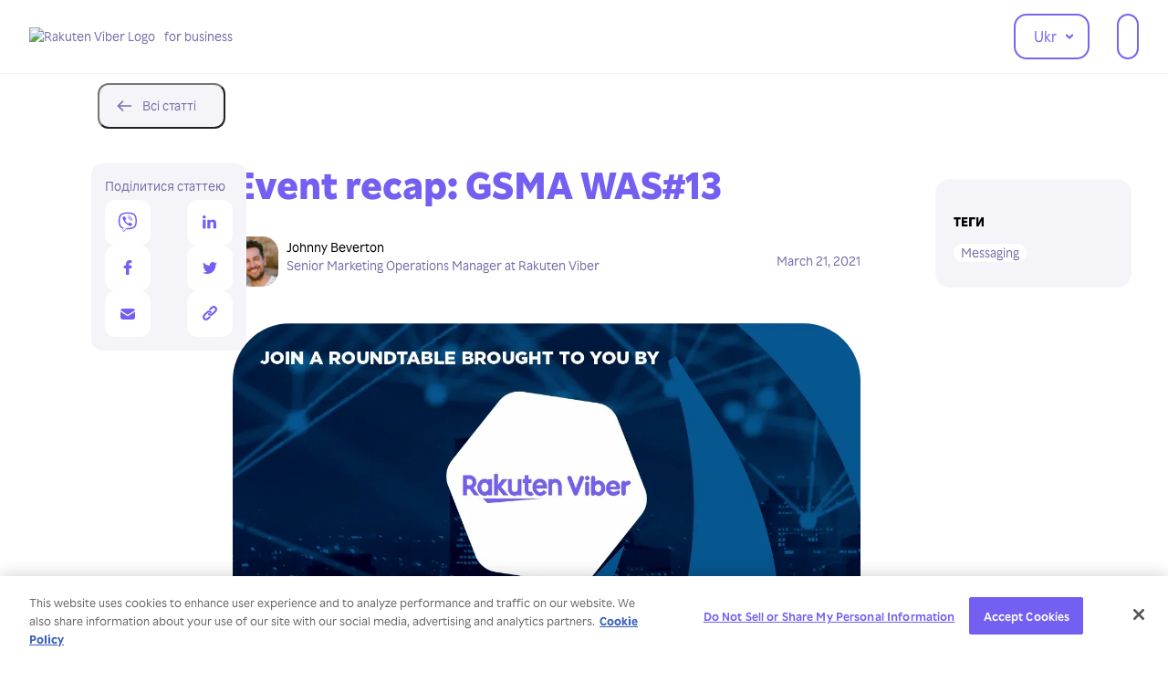

--- FILE ---
content_type: text/html
request_url: https://www.forbusiness.viber.com/ua/blog/post/gsma-was13-roundtable/
body_size: 85312
content:
<!DOCTYPE html><html><head><meta charSet="utf-8" data-next-head=""/><meta name="viewport" content="width=device-width" data-next-head=""/><script async="" src="https://www.googletagmanager.com/gtag/js?id=G-DBCT3C7B6C"></script><script async="" defer="" id="hs-script-loader" src="//js.hs-scripts.com/7451889.js"></script><title data-next-head="">Blog | GSMA WAS#13</title><meta name="description" content="Watch Viber&#x27;s roundtable at GSMA WAS#13" data-next-head=""/><meta property="og:title" content="Blog | GSMA WAS#13" data-next-head=""/><meta property="og:description" content="Watch Viber&#x27;s roundtable at GSMA WAS#13" data-next-head=""/><meta property="og:image" content="[object Object]" data-next-head=""/><meta name="twitter:title" content="Blog | GSMA WAS#13" data-next-head=""/><meta name="twitter:description" content="Watch Viber&#x27;s roundtable at GSMA WAS#13" data-next-head=""/><meta name="twitter:card" content="summary" data-next-head=""/><meta name="twitter:site" content="@viberforbusiness" data-next-head=""/><meta name="twitter:image" content="[object Object]" data-next-head=""/><link rel="canonical" href="https://www.forbusiness.viber.com/ua/blog/gsma-was13-roundtable" data-next-head=""/><link rel="alternate" href="https://www.forbusiness.viber.com/en/blog/gsma-was13-roundtable" hrefLang="en" data-next-head=""/><link rel="alternate" href="https://www.forbusiness.viber.com/ru/blog/gsma-was13-roundtable" hrefLang="ru" data-next-head=""/><link rel="alternate" href="https://www.forbusiness.viber.com/ua/blog/gsma-was13-roundtable" hrefLang="ua" data-next-head=""/><link rel="icon" type="image/png" href="/images/favicon.png"/><link rel="preload" href="/smooth-corners-2.js" as="script"/><link rel="preload" href="/_next/static/chunks/9d39d54ae6fd10f7.css" as="style"/><script type="application/ld+json" data-next-head="">{"@context":"https://schema.org","@type":"BlogPosting","mainEntityOfPage":{"@type":"WebPage","@id":"Article URL"},"headline":"Blog | GSMA WAS#13","description":"Watch Viber's roundtable at GSMA WAS#13","image":"https://env-stage-hosting.s3.eu-central-1.amazonaws.com/GSMA_WAS_13_roundtable_06b2ad2d1c_132bb06503.webp","author":{"@type":"Person","name":"Johnny Beverton"},"publisher":{"@type":"Organization","name":"Viber","logo":{"@type":"ImageObject","url":"https://www.forbusiness.viber.com/images/logo/logo-main.svg","width":"140.79px","height":"24.56px"}},"dateModified":"2025-01-09T20:11:37.786Z","datePublished":"2025-01-09T20:11:37.753Z"}</script><script type="application/ld+json" data-next-head="">{"@context":"http://schema.org","@type":"Organization","name":"Viber","url":"https://www.forbusiness.viber.com","sameAs":["https://twitter.com/viber4business","https://facebook.com/viber4business","https://instagram.com/viber4business","https://linkedin.com/company/1710293/admin"]}</script><script src="/smooth-corners-2.js"></script><script src="https://cdn.cookielaw.org/consent/0190a54f-1a57-752a-b9f3-0e89ae1574cd/OtAutoBlock.js"></script><script data-document-language="true" data-domain-script="0190a54f-1a57-752a-b9f3-0e89ae1574cd" src="https://cdn.cookielaw.org/scripttemplates/otSDKStub.js"></script><script>function OptanonWrapper() {}</script><script async="">
								window.dataLayer = window.dataLayer || [];
								function gtag() {
									dataLayer.push(arguments);
								}
								gtag('js', new Date());
								gtag('consent', 'default', {
									'ad_storage': 'denied'
								});
								gtag('config', 'G-DBCT3C7B6C');
							</script><link rel="stylesheet" href="/_next/static/chunks/9d39d54ae6fd10f7.css" data-n-g=""/><noscript data-n-css=""></noscript><script src="/_next/static/chunks/d1ebbfd6fb625820.js" defer=""></script><script src="/_next/static/chunks/9fc4c8d8f01e8534.js" defer=""></script><script src="/_next/static/chunks/350cba9a3f06ee80.js" defer=""></script><script src="/_next/static/chunks/turbopack-070ef803097dfe20.js" defer=""></script><script src="/_next/static/chunks/69d5e1b16d7b6669.js" defer=""></script><script src="/_next/static/chunks/037c281903a7847b.js" defer=""></script><script src="/_next/static/chunks/ff77ecf1d1393769.js" defer=""></script><script src="/_next/static/chunks/532cf65a990ceb35.js" defer=""></script><script src="/_next/static/chunks/d7d428b8884c70cb.js" defer=""></script><script src="/_next/static/chunks/turbopack-216969c2004e2100.js" defer=""></script><script src="/_next/static/Cwcei9hxEtWQymhyYMzE4/_ssgManifest.js" defer=""></script><script src="/_next/static/Cwcei9hxEtWQymhyYMzE4/_buildManifest.js" defer=""></script><style data-styled="" data-styled-version="6.3.8">.hURlZA{padding:0 10px;margin-left:30px;height:46px;background-color:transparent;border:2px solid var(--color-purple-alt);color:var(--color-purple-alt);font-family:var(--font-sans);box-sizing:content-box;border-radius:14px;line-height:46px;text-align:center;text-decoration:none;font-weight:var(--font-medium);cursor:pointer;transition:0.3s;white-space:nowrap;}/*!sc*/
.hURlZA:hover{background-color:var(--color-purple-alt);color:var(--color-white);}/*!sc*/
@media (max-width: 1060px){.hURlZA{font-size:14px;line-height:42px;height:42px;padding:0 18px;margin-left:17px;}}/*!sc*/
data-styled.g3[id="ContactUsButton__Button-sc-b441314b-1"]{content:"hURlZA,"}/*!sc*/
.ftOXaT{width:1320px;max-width:95%;margin:0 auto;}/*!sc*/
@media (min-width: 1600px){.ftOXaT{width:1420px;}}/*!sc*/
@media (min-width: 1750px){.ftOXaT{width:1520px;}}/*!sc*/
@media (min-width: 1900px){.ftOXaT{width:1650px;}}/*!sc*/
@media (max-width: 535px){.ftOXaT{padding:0 10px;width:100%;max-width:100%;}}/*!sc*/
data-styled.g4[id="Container__Wrapper-sc-cedcd252-0"]{content:"ftOXaT,"}/*!sc*/
.kOZlla{position:fixed;overflow:hidden;top:0;left:0;width:100vw;height:100vh;z-index:1900;transition:0.5s;transform:translateY(-100%);background-color:var(--color-white-30);display:flex;flex-direction:column;padding-top:75px;padding-bottom:25px;padding-left:15px;}/*!sc*/
@media (max-height: 610px){.kOZlla{padding-top:66.5px;}}/*!sc*/
@media (max-height: 560px){.kOZlla{padding-top:76.5px;}}/*!sc*/
@media (max-width: 900px){.kOZlla.visible{transform:translateY(0);visibility:visible;}.kOZlla.visible .HamburgerMenu__HamburgerGroupElement-sc-165f00e8-1,.kOZlla.visible .HamburgerMenu__HamburgerGroupTitle-sc-165f00e8-0{transform:translateY(20px);opacity:0;animation:kYArTN 0.3s 1 forwards;animation-delay:0.3s;}.kOZlla.visible .HamburgerMenu__HamburgerGroupElement-sc-165f00e8-1.group-el-1,.kOZlla.visible .HamburgerMenu__HamburgerGroupTitle-sc-165f00e8-0.group-el-1{animation-delay:0.3s;}.kOZlla.visible .HamburgerMenu__HamburgerGroupElement-sc-165f00e8-1.group-el-2,.kOZlla.visible .HamburgerMenu__HamburgerGroupTitle-sc-165f00e8-0.group-el-2{animation-delay:0.3s;}.kOZlla.visible .HamburgerMenu__HamburgerGroupElement-sc-165f00e8-1.group-el-3,.kOZlla.visible .HamburgerMenu__HamburgerGroupTitle-sc-165f00e8-0.group-el-3{animation-delay:0.4s;}.kOZlla.visible .HamburgerMenu__HamburgerGroupElement-sc-165f00e8-1.group-el-4,.kOZlla.visible .HamburgerMenu__HamburgerGroupTitle-sc-165f00e8-0.group-el-4{animation-delay:0.5s;}.kOZlla.visible .HamburgerMenu__HamburgerGroupElement-sc-165f00e8-1.group-el-5,.kOZlla.visible .HamburgerMenu__HamburgerGroupTitle-sc-165f00e8-0.group-el-5{animation-delay:0.6s;}.kOZlla.visible .HamburgerMenu__HamburgerGroupElement-sc-165f00e8-1.group-el-6,.kOZlla.visible .HamburgerMenu__HamburgerGroupTitle-sc-165f00e8-0.group-el-6{animation-delay:0.67s;}.kOZlla.visible .HamburgerMenu__HamburgerGroupElement-sc-165f00e8-1.group-el-7,.kOZlla.visible .HamburgerMenu__HamburgerGroupTitle-sc-165f00e8-0.group-el-7{animation-delay:0.75s;}.kOZlla.visible .HamburgerMenu__HamburgerGroupElement-sc-165f00e8-1.group-el-8,.kOZlla.visible .HamburgerMenu__HamburgerGroupTitle-sc-165f00e8-0.group-el-8{animation-delay:0.8s;}.kOZlla.visible .HamburgerMenu__HamburgerGroupElement-sc-165f00e8-1.group-el-9,.kOZlla.visible .HamburgerMenu__HamburgerGroupTitle-sc-165f00e8-0.group-el-9{animation-delay:0.87s;}}/*!sc*/
data-styled.g7[id="HamburgerMenu-sc-165f00e8-2"]{content:"kOZlla,"}/*!sc*/
.keSRtD{padding-top:5px;padding-bottom:40px;}/*!sc*/
data-styled.g8[id="HamburgerMenu__HamburgerMenuContent-sc-165f00e8-3"]{content:"keSRtD,"}/*!sc*/
.emLuiJ{display:flex;align-items:center;justify-content:center;margin-bottom:30px;}/*!sc*/
@media (max-height: 650px){.emLuiJ{margin-bottom:15px;}}/*!sc*/
data-styled.g9[id="HamburgerMenu__HamburgerLanguages-sc-165f00e8-4"]{content:"emLuiJ,"}/*!sc*/
.jeYmOj{width:75px;font-family:var(--font-sans);font-weight:var(--font-bold);font-size:12px;line-height:40px;text-align:center;text-transform:uppercase;}/*!sc*/
@media (max-height: 600px){.jeYmOj{line-height:36px;width:70px;}}/*!sc*/
.jeYmOj a{text-decoration:none;color:var(--color-purple-50);}/*!sc*/
.jsZTzA{width:75px;font-family:var(--font-sans);font-weight:var(--font-bold);font-size:12px;line-height:40px;text-align:center;text-transform:uppercase;background-color:var(--color-white);border-radius:12px;}/*!sc*/
@media (max-height: 600px){.jsZTzA{line-height:36px;width:70px;}}/*!sc*/
.jsZTzA a{text-decoration:none;color:var(--color-purple-50);}/*!sc*/
.jsZTzA a{color:var(--color-black);}/*!sc*/
data-styled.g10[id="HamburgerMenu__HamburgerLanguage-sc-165f00e8-5"]{content:"jeYmOj,jsZTzA,"}/*!sc*/
.cziTTe{position:absolute;display:block;width:8px;top:50%;right:16px;transform:translateY(-50%) rotate(180deg);transition:0.3s;}/*!sc*/
.cziTTe path{stroke:var(--color-purple);}/*!sc*/
data-styled.g11[id="ArrowIcon__SVG-sc-cd65c7af-0"]{content:"cziTTe,"}/*!sc*/
.hszbnI{position:relative;padding-left:20px;padding-right:34px;height:46px;background-color:transparent;border:2px solid var(--color-purple-alt);color:var(--color-purple-alt);font-family:var(--font-sans);box-sizing:content-box;border-radius:14px;line-height:46px;text-align:center;text-transform:capitalize;font-weight:var(--font-medium);cursor:pointer;transition:0.3s;}/*!sc*/
@media (max-width: 1060px){.hszbnI{font-size:14px;line-height:42px;height:42px;padding-left:18px;padding-right:32px;}}/*!sc*/
data-styled.g12[id="LanguageDropdown__SelectedItem-sc-d3382c42-0"]{content:"hszbnI,"}/*!sc*/
.cNLMVy{position:absolute;right:-85px;top:45px;opacity:0;transition:0.3s;visibility:hidden;}/*!sc*/
data-styled.g13[id="LanguageDropdown__DropdownWrapper-sc-d3382c42-1"]{content:"cNLMVy,"}/*!sc*/
.jusCTT{position:relative;}/*!sc*/
.jusCTT:hover .LanguageDropdown__SelectedItem-sc-d3382c42-0{background-color:var(--color-purple);border:2px solid var(--color-purple-alt);color:var(--color-white);}/*!sc*/
.jusCTT:hover .LanguageDropdown__DropdownWrapper-sc-d3382c42-1{visibility:visible;opacity:1;}/*!sc*/
.jusCTT:hover svg{transform:translateY(-50%) rotate(0);}/*!sc*/
.jusCTT:hover svg path{stroke:var(--color-white);}/*!sc*/
data-styled.g14[id="LanguageDropdown__Wrapper-sc-d3382c42-2"]{content:"jusCTT,"}/*!sc*/
.iLwRfO{position:absolute;top:10px;left:50%;transform:translateX(-50%);width:20px;z-index:9999;}/*!sc*/
data-styled.g15[id="LanguageDropdown__Triangle-sc-d3382c42-3"]{content:"iLwRfO,"}/*!sc*/
.iYDqqz:after{content:'';position:absolute;width:100%;height:80%;bottom:0px;left:50%;transform:translateX(-50%);background-color:var(--color-blue);opacity:0.1;filter:blur(22px);border-radius:20px;z-index:-1;}/*!sc*/
.iYDqqz:before{content:'';position:absolute;width:100%;height:80%;bottom:-30px;left:50%;transform:translateX(-50%);background-color:var(--color-blue);opacity:0.1;filter:blur(32px);border-radius:20px;z-index:-1;}/*!sc*/
data-styled.g16[id="LanguageDropdown__Shades-sc-d3382c42-4"]{content:"iYDqqz,"}/*!sc*/
.jZxlYv{background-color:var(--color-white);padding:8px 8px;min-width:140px;z-index:2000;margin-top:23px;display:flex;--smooth-corners:16.34,6.6;mask-image:paint(smooth-corners);}/*!sc*/
data-styled.g17[id="LanguageDropdown__DropdownList-sc-d3382c42-5"]{content:"jZxlYv,"}/*!sc*/
.fOmVsA{mask-image:paint(smooth-corners);--smooth-corners:11.34,9.6;}/*!sc*/
.fOmVsA img{width:30px;}/*!sc*/
.fOmVsA a{display:block;width:80px;padding:10px 0;padding-left:10px;padding-right:10px;text-decoration:none;font-family:var(--font-sans);font-weight:var(--font-medium);font-size:14px;line-height:20px;color:var(--color-purple);text-align:center;border-radius:12px;transition:0.3s;}/*!sc*/
.fOmVsA:hover a{color:var(--color-white)!important;background-color:var(--color-purple);border-radius:12px;}/*!sc*/
.bcbuZH{mask-image:paint(smooth-corners);--smooth-corners:11.34,9.6;}/*!sc*/
.bcbuZH a{color:var(--color-black)!important;}/*!sc*/
.bcbuZH img{width:30px;}/*!sc*/
.bcbuZH a{display:block;width:80px;padding:10px 0;padding-left:10px;padding-right:10px;text-decoration:none;font-family:var(--font-sans);font-weight:var(--font-medium);font-size:14px;line-height:20px;color:var(--color-purple);text-align:center;border-radius:12px;transition:0.3s;}/*!sc*/
.bcbuZH:hover a{color:var(--color-white)!important;background-color:var(--color-purple);border-radius:12px;}/*!sc*/
data-styled.g18[id="LanguageDropdown__Language-sc-d3382c42-6"]{content:"fOmVsA,bcbuZH,"}/*!sc*/
.dvjskB a{display:flex;align-items:center;font-family:var(--font-sans);font-size:14px;line-height:20px;color:var(--color-purple-50);text-decoration:none;}/*!sc*/
@media (max-width: 1035px){.dvjskB a{flex-direction:column;}}/*!sc*/
data-styled.g19[id="Logo__LogoRow-sc-a04454ac-0"]{content:"dvjskB,"}/*!sc*/
.dEZHcX{display:block;margin-right:10px;}/*!sc*/
data-styled.g20[id="Logo__Image-sc-a04454ac-1"]{content:"dEZHcX,"}/*!sc*/
.kVlQcr{width:85px;}/*!sc*/
@media (max-width: 1035px){.kVlQcr{width:100%;}}/*!sc*/
@media (max-width: 600px){.kVlQcr{display:block;width:100%;}}/*!sc*/
data-styled.g21[id="Logo__Project-sc-a04454ac-2"]{content:"kVlQcr,"}/*!sc*/
.hamburger-menu-mobile{transition:0s;visibility:hidden;transform:translateY(-100%);}/*!sc*/
data-styled.g34[id="sc-global-dNWtSJ1"]{content:"sc-global-dNWtSJ1,"}/*!sc*/
.jAvsbF{border-bottom:1px solid rgb(101, 92, 172, 0.1);position:fixed;width:100%;top:0;left:0;z-index:2500;background-color:var(--color-white);padding:15px 0;animation:brpsGk 0.4s 0.2s 1 forwards;transform:translateY(-100px);}/*!sc*/
@media (max-width: 900px){.jAvsbF{backdrop-filter:none;border-bottom:1px solid rgb(101, 92, 172, 0.2);}}/*!sc*/
@media (max-width: 600px){.jAvsbF{padding:7px 0;border-bottom:1px solid rgb(101, 92, 172, 0);}}/*!sc*/
data-styled.g36[id="Navigation__NavWrapper-sc-e6f6fb67-1"]{content:"jAvsbF,"}/*!sc*/
.hSylvC{display:flex;align-items:center;justify-content:space-between;}/*!sc*/
data-styled.g37[id="Navigation__Row-sc-e6f6fb67-2"]{content:"hSylvC,"}/*!sc*/
.kQdkZl{margin-right:5px;}/*!sc*/
data-styled.g38[id="Navigation__Left-sc-e6f6fb67-3"]{content:"kQdkZl,"}/*!sc*/
.hAZHTD{display:flex;align-items:center;pointer-events:none;}/*!sc*/
@media (max-width: 900px){.hAZHTD{display:none;}}/*!sc*/
.hAZHTD:hover .Navigation__MenuItem-sc-e6f6fb67-4{opacity:0.3;}/*!sc*/
data-styled.g40[id="Navigation__Center-sc-e6f6fb67-5"]{content:"hAZHTD,"}/*!sc*/
.fLUhiJ{display:flex;align-items:center;}/*!sc*/
@media (max-width: 900px){.fLUhiJ{display:none;}}/*!sc*/
data-styled.g41[id="Navigation__Right-sc-e6f6fb67-6"]{content:"fLUhiJ,"}/*!sc*/
.cVTvug{width:50px;height:50px;display:none;background-color:var(--color-purple);background:linear-gradient(
		180deg,
		var(--color-purple) 0%,
		var(--color-purple-80) 100%
	);flex-direction:column;border-radius:18px;cursor:pointer;}/*!sc*/
.cVTvug img{margin:auto;}/*!sc*/
@media (max-width: 900px){.cVTvug{display:flex;}}/*!sc*/
data-styled.g42[id="Navigation__HamburgerMobileIcon-sc-e6f6fb67-7"]{content:"cVTvug,"}/*!sc*/
.dXcfGk{position:fixed;bottom:80px;right:30px;z-index:9000;background:white;box-shadow:0px 20px 40px rgba(34, 23, 106, 0.15);border-radius:20px;padding:20px;outline:none;opacity:0;transition:0.3s;cursor:pointer;visibility:hidden;}/*!sc*/
@media (max-width: 600px){.dXcfGk{bottom:42px;right:15px;transform:scale(0.8);}}/*!sc*/
.dXcfGk:hover{box-shadow:0px 4px 12px rgba(34, 23, 106, 0.15);transform:scale(0.97);}/*!sc*/
.dXcfGk.show-up{opacity:1;visibility:visible;}/*!sc*/
data-styled.g123[id="ScrollToTop__ScrollBtn-sc-516dca4-0"]{content:"dXcfGk,"}/*!sc*/
.gGDDfJ{position:relative;z-index:500;padding-top:30px;padding-bottom:25px;background-color:var(--color-white);width:1320px;max-width:95%;margin:0 auto;display:flex;align-items:center;justify-content:space-between;text-align:center;}/*!sc*/
@media (min-width: 1600px){.gGDDfJ{width:1420px;}}/*!sc*/
@media (min-width: 1750px){.gGDDfJ{width:1520px;}}/*!sc*/
@media (min-width: 1900px){.gGDDfJ{width:1650px;}}/*!sc*/
@media (max-width: 768px){.gGDDfJ{flex-direction:column;align-items:center;}}/*!sc*/
@media (max-width: 600px){.gGDDfJ{padding-top:30px;padding-bottom:25px;flex-direction:column;align-items:center;}}/*!sc*/
@media (max-width: 535px){.gGDDfJ{padding:0 10px;width:100%;max-width:100%;}}/*!sc*/
data-styled.g124[id="Footer__FooterWrapper-sc-363a3676-0"]{content:"gGDDfJ,"}/*!sc*/
.fuYGuB{display:flex;flex-direction:column;}/*!sc*/
@media (max-width: 768px){.fuYGuB{order:2;padding-top:20px;}}/*!sc*/
data-styled.g125[id="Footer__Left-sc-363a3676-1"]{content:"fuYGuB,"}/*!sc*/
.iMuHOM{font-family:var(--font-sans);font-weight:var(--font-medium);font-size:14px;line-height:20px;color:var(--color-purple-50);opacity:0.4;margin-top:8px;}/*!sc*/
@media (max-width: 1290px){.iMuHOM{font-size:13px;}}/*!sc*/
@media (max-width: 1180px){.iMuHOM{font-size:11.5px;}}/*!sc*/
@media (max-width: 1060px){.iMuHOM{font-size:11px;}}/*!sc*/
data-styled.g126[id="Footer__Copyright-sc-363a3676-2"]{content:"iMuHOM,"}/*!sc*/
.lgAxWR{display:flex;align-items:center;}/*!sc*/
@media (max-width: 1340px){.lgAxWR{order:2;width:55%;flex-wrap:wrap;justify-content:center;}}/*!sc*/
@media (max-width: 1140px){.lgAxWR{width:60%;}}/*!sc*/
@media (max-width: 1065px){.lgAxWR{width:65%;}}/*!sc*/
@media (max-width: 940px){.lgAxWR{width:90%;}}/*!sc*/
@media (max-width: 800px){.lgAxWR{width:100%;}}/*!sc*/
@media (max-width: 768px){.lgAxWR{flex-wrap:wrap;justify-content:center;width:80%;margin:10px 0;}}/*!sc*/
@media (max-width: 640px){.lgAxWR{width:100%;}}/*!sc*/
data-styled.g128[id="Footer__Center-sc-363a3676-4"]{content:"lgAxWR,"}/*!sc*/
@media (max-width: 900px){.fzVhMZ{display:none;}}/*!sc*/
data-styled.g129[id="Footer__SocialsWrapper-sc-363a3676-5"]{content:"fzVhMZ,"}/*!sc*/
.dCVFGf{width:max-content;}/*!sc*/
@media (max-width: 1340px){.dCVFGf{order:3;}}/*!sc*/
@media (max-width: 768px){.dCVFGf{padding-left:47px;}}/*!sc*/
data-styled.g130[id="Footer__Right-sc-363a3676-6"]{content:"dCVFGf,"}/*!sc*/
.huebyv{display:none;}/*!sc*/
@media (max-width: 768px){.huebyv{display:block;order:1;}}/*!sc*/
data-styled.g131[id="Footer__MobileSocials-sc-363a3676-7"]{content:"huebyv,"}/*!sc*/
.dcxrwS{display:flex;flex-wrap:wrap;justify-content:center;padding:0 13px;}/*!sc*/
data-styled.g132[id="Footer__Socials-sc-363a3676-8"]{content:"dcxrwS,"}/*!sc*/
.erjBpJ a{display:flex;align-items:center;font-family:var(--font-sans);font-size:14px;line-height:20px;color:var(--color-purple-50);text-decoration:none;}/*!sc*/
data-styled.g134[id="Footer__LogoRow-sc-363a3676-10"]{content:"erjBpJ,"}/*!sc*/
.bCguvx{display:block;opacity:0.6;}/*!sc*/
data-styled.g135[id="Footer__ImageNext-sc-363a3676-11"]{content:"bCguvx,"}/*!sc*/
.jZMHtg{position:absolute;bottom:-15px;left:50%;transform:translateX(-50%) rotate(180deg);width:20px;z-index:9999;}/*!sc*/
data-styled.g137[id="Footer__Triangle-sc-363a3676-13"]{content:"jZMHtg,"}/*!sc*/
.hGPJD{display:flex;align-items:center;position:relative;padding-left:20px;padding-right:34px;height:46px;background-color:transparent;border:2px solid var(--color-purple-alt);color:var(--color-purple-alt);font-family:var(--font-sans);box-sizing:content-box;border-radius:14px;font-size:14px;line-height:42px;text-align:center;font-weight:var(--font-medium);cursor:pointer;transition:0.3s;}/*!sc*/
@media (max-width: 1060px){.hGPJD{height:42px;padding-left:18px;padding-right:32px;}}/*!sc*/
data-styled.g138[id="Footer__SelectedItem-sc-363a3676-14"]{content:"hGPJD,"}/*!sc*/
.cAKEfg{position:absolute;left:0;bottom:70px;opacity:0;transition:0.3s;}/*!sc*/
data-styled.g139[id="Footer__DropdownWrapper-sc-363a3676-15"]{content:"cAKEfg,"}/*!sc*/
.dbtHCq{position:relative;}/*!sc*/
.dbtHCq:hover .Footer__SelectedItem-sc-363a3676-14{background-color:var(--color-purple);border:2px solid var(--color-purple-alt);color:var(--color-white);}/*!sc*/
.dbtHCq:hover .Footer__SelectedItem-sc-363a3676-14 svg{transform:translateY(-50%) rotate(0);}/*!sc*/
.dbtHCq:hover .Footer__SelectedItem-sc-363a3676-14 svg path{stroke:var(--color-white);}/*!sc*/
.dbtHCq:hover .Footer__DropdownWrapper-sc-363a3676-15{opacity:1;}/*!sc*/
data-styled.g140[id="Footer__Wrapper-sc-363a3676-16"]{content:"dbtHCq,"}/*!sc*/
.hnpLOa:after{content:'';position:absolute;width:100%;height:100%;top:20px;left:50%;transform:translateX(-50%);background-color:var(--color-blue);opacity:0.15;filter:blur(32px);border-radius:20px;z-index:-1;}/*!sc*/
.hnpLOa:before{content:'';position:absolute;width:100%;height:calc(100% - 20px);top:20px;left:50%;transform:translateX(-50%) scale(0.8);background-color:var(--color-blue);opacity:0.15;filter:blur(36px);border-radius:20px;z-index:-1;}/*!sc*/
data-styled.g141[id="Footer__Shades-sc-363a3676-17"]{content:"hnpLOa,"}/*!sc*/
.jhqEAf{background-color:var(--color-white);padding:15px 10px;min-width:140px;z-index:2000;margin-top:23px;--smooth-corners:11.34,9.6;mask-image:paint(smooth-corners);}/*!sc*/
data-styled.g142[id="Footer__DropdownList-sc-363a3676-18"]{content:"jhqEAf,"}/*!sc*/
.iHJPdq{display:flex;flex-wrap:wrap;}/*!sc*/
data-styled.g143[id="Footer__DesktopSocials-sc-363a3676-19"]{content:"iHJPdq,"}/*!sc*/
.dWVStK{background-color:var(--color-white-30);border-radius:16px;padding-top:20px;padding-left:20px;padding-right:15px;padding-bottom:20px;margin-top:40px;}/*!sc*/
data-styled.g172[id="Tags__Wrapper-sc-7dbb1cf0-0"]{content:"dWVStK,"}/*!sc*/
.dzRloF{font-family:var(--font-sans);font-weight:var(--font-bold);font-size:14px;line-height:15px;text-transform:uppercase;color:var(--color-black);margin-bottom:17px;}/*!sc*/
data-styled.g173[id="Tags__TagsTitle-sc-7dbb1cf0-1"]{content:"dzRloF,"}/*!sc*/
.jqFqMH{display:flex;flex-wrap:wrap;}/*!sc*/
.jqFqMH a{cursor:pointer;}/*!sc*/
data-styled.g174[id="Tags__TagsWrapper-sc-7dbb1cf0-2"]{content:"jqFqMH,"}/*!sc*/
.dgcYud{font-family:var(--font-sans);font-weight:var(--font-medium);font-size:14px;line-height:20px;color:var(--color-purple-50);background-color:var(--color-white);padding:0 8px;margin-bottom:8px;margin-right:6px;border-radius:14px;text-decoration:none;cursor:pointer;}/*!sc*/
data-styled.g175[id="Tags__Tag-sc-7dbb1cf0-3"]{content:"dgcYud,"}/*!sc*/
.cTItAv{display:flex;margin:0 auto;cursor:pointer;align-items:center;min-width:140px;background-color:var(--color-white-30);border-radius:12px;padding:10px 20px 10px 14px;font-family:var(--font-sans);color:var(--color-purple-50);font-weight:var(--font-medium);font-size:14px;line-height:20px;}/*!sc*/
data-styled.g324[id="BackButton__Button-sc-1c5307ac-0"]{content:"cTItAv,"}/*!sc*/
.WgcCS{display:block;position:relative;width:26px;height:26px;border-radius:50%;margin-right:7px;}/*!sc*/
.WgcCS img{position:absolute;top:50%;left:50%;transform:translate(-50%, -50%);}/*!sc*/
data-styled.g325[id="BackButton__ArrowWrapper-sc-1c5307ac-1"]{content:"WgcCS,"}/*!sc*/
.gyQbD{width:29.5%;}/*!sc*/
.gyQbD:hover img{transform:scale(1.1);}/*!sc*/
@media (max-width: 900px){.gyQbD{width:31%;max-width:100%;margin-bottom:20px;}}/*!sc*/
@media (max-width: 600px){.gyQbD{width:46%;margin-bottom:25px;}}/*!sc*/
@media (max-width: 440px){.gyQbD{width:100%;}}/*!sc*/
.gyQbD a{text-decoration:none;}/*!sc*/
.gyQbD h3{display:block;padding-left:10px;font-family:var(--font-sans);font-size:25px;line-height:35px;color:var(--color-white);}/*!sc*/
@media (max-width: 900px){.gyQbD h3{font-size:20px;}}/*!sc*/
data-styled.g326[id="RelevantPost__StoryItem-sc-afaee274-0"]{content:"gyQbD,"}/*!sc*/
.bdGgGY{padding-top:55%;position:relative;border-radius:20px;overflow:hidden;margin-bottom:23px;}/*!sc*/
@media (max-width: 600px){.bdGgGY{margin-bottom:10px;}}/*!sc*/
.bdGgGY img{position:absolute;width:100%;top:0;left:0;display:block;transition:0.3s;object-fit:cover;object-position:center;height:100%;}/*!sc*/
data-styled.g327[id="RelevantPost__ImageWrapper-sc-afaee274-1"]{content:"bdGgGY,"}/*!sc*/
.jhNzLj{padding-top:50px;padding-bottom:50px;margin-top:120px;background-color:var(--color-purple);border-top-left-radius:65px;border-top-right-radius:65px;}/*!sc*/
@media (max-width: 500px){.jhNzLj{border-top-left-radius:30px;border-top-right-radius:30px;margin-top:50px;}}/*!sc*/
data-styled.g328[id="RelevantPosts__Relevant-sc-4aebacd1-0"]{content:"jhNzLj,"}/*!sc*/
.kIJgOX{font-family:var(--font-sans);font-weight:var(--font-bold);font-size:42px;line-height:50px;color:var(--color-white);}/*!sc*/
@media (max-width: 600px){.kIJgOX{font-size:30px;line-height:40px;text-align:center;}}/*!sc*/
@media (max-width: 500px){.kIJgOX{text-align:left;font-size:24px;margin-bottom:25px;}}/*!sc*/
data-styled.g329[id="RelevantPosts__RelevantTitle-sc-4aebacd1-1"]{content:"kIJgOX,"}/*!sc*/
.fJZTLg{display:flex;align-items:flex-start;justify-content:space-between;margin-top:41px;}/*!sc*/
@media (max-width: 900px){.fJZTLg{flex-wrap:wrap;justify-content:space-between;}}/*!sc*/
@media (max-width: 500px){.fJZTLg{margin-top:0;}}/*!sc*/
data-styled.g330[id="RelevantPosts__Posts-sc-4aebacd1-2"]{content:"fJZTLg,"}/*!sc*/
.figMPt{width:960px;max-width:90%;margin:0 auto;}/*!sc*/
data-styled.g331[id="RelevantPosts__Container-sc-4aebacd1-3"]{content:"figMPt,"}/*!sc*/
.kQvvEO{margin-top:81px;}/*!sc*/
@media (max-width: 500px){.kQvvEO{padding:0 5px;}}/*!sc*/
data-styled.g332[id="url-__Wrapper-sc-88205ff0-0"]{content:"kQvvEO,"}/*!sc*/
.kyzfdC{display:flex;justify-content:space-between;}/*!sc*/
@media (max-width: 690px){.kyzfdC{flex-direction:column;}}/*!sc*/
data-styled.g333[id="url-__Row-sc-88205ff0-1"]{content:"kyzfdC,"}/*!sc*/
.bETJMu{display:flex;align-items:center;justify-content:space-between;flex-wrap:wrap;background-color:var(--color-white-30);padding:15px;width:140px;row-gap:10px;border-radius:12px;margin:38px auto 0;position:relative;}/*!sc*/
@media (max-width: 900px){.bETJMu{width:100%;margin-bottom:34px;}}/*!sc*/
data-styled.g334[id="url-__Share-sc-88205ff0-2"]{content:"bETJMu,"}/*!sc*/
.cOlSrj{display:flex;align-items:center;justify-content:space-between;width:100%;font-family:var(--font-sans);font-weight:var(--font-medium);font-size:14px;line-height:20px;margin-bottom:5px;color:var(--color-purple-50);}/*!sc*/
@media (max-width: 900px){.cOlSrj{width:max-content;column-gap:10px;}}/*!sc*/
.cOlSrj svg{width:15px;height:15px;}/*!sc*/
.cOlSrj svg path{fill:var(--color-purple-50);}/*!sc*/
@media (max-width: 900px){.cOlSrj{margin-bottom:0;}}/*!sc*/
data-styled.g335[id="url-__ShareTitle-sc-88205ff0-3"]{content:"cOlSrj,"}/*!sc*/
.cKaRKV{display:flex;justify-content:center;align-items:center;width:50px;height:50px;background-color:var(--color-white);border-radius:12px;cursor:pointer;transition-duration:0.5s;}/*!sc*/
@media (max-width: 900px){.cKaRKV{width:20px;height:20px;background-color:transparent;}}/*!sc*/
@media (min-width: 901px){.cKaRKV svg path{transition-duration:0.5s;}.cKaRKV:hover{background-color:var(--color-purple);}.cKaRKV:hover svg path{fill:var(--color-white);}}/*!sc*/
data-styled.g336[id="url-__ShareButton-sc-88205ff0-4"]{content:"cKaRKV,"}/*!sc*/
.haeWIw{position:absolute;bottom:-50px;left:0;width:100%;display:flex;justify-content:center;padding:10px;border-radius:12px;background-color:var(--color-purple);color:var(--color-white);font-family:var(--font-sans);font-size:14px;font-weight:var(--font-medium);line-height:20px;pointer-events:none;opacity:0;transition-duration:0.5s;}/*!sc*/
@media (max-width: 900px){.haeWIw{bottom:0;height:100%;align-items:center;}}/*!sc*/
data-styled.g337[id="url-__CopiedPopup-sc-88205ff0-5"]{content:"haeWIw,"}/*!sc*/
.PJtmJ{width:215px;position:relative;}/*!sc*/
@media (max-width: 900px){.PJtmJ{position:absolute;width:140px;}}/*!sc*/
.PJtmJ .url-__LeftBlock-sc-88205ff0-6{position:sticky;top:90px;left:0;margin-left:60px;margin-top:10px;}/*!sc*/
@media (max-width: 900px){.PJtmJ .url-__LeftBlock-sc-88205ff0-6{margin-left:0;}.PJtmJ .url-__LeftBlock-sc-88205ff0-6 .url-__Share-sc-88205ff0-2{display:none;}}/*!sc*/
data-styled.g339[id="url-__Left-sc-88205ff0-7"]{content:"PJtmJ,"}/*!sc*/
.kMYKPj{width:720px;max-width:100%;margin-right:82px;}/*!sc*/
@media (max-width: 990px){.kMYKPj{margin-right:52px;}}/*!sc*/
data-styled.g340[id="url-__Center-sc-88205ff0-8"]{content:"kMYKPj,"}/*!sc*/
.gWBbWW{width:25%;min-width:215px;padding-top:75px;max-width:215px;}/*!sc*/
@media (max-width: 690px){.gWBbWW{width:100%;min-width:100%;padding-top:0;}}/*!sc*/
data-styled.g341[id="url-__Right-sc-88205ff0-9"]{content:"gWBbWW,"}/*!sc*/
.dfjxA-d{width:100%;}/*!sc*/
@media (min-width: 901px){.dfjxA-d .url-__Share-sc-88205ff0-2{display:none;}}/*!sc*/
data-styled.g342[id="url-__PostContainer-sc-88205ff0-10"]{content:"dfjxA-d,"}/*!sc*/
.iMnMZZ{font-family:var(--font-sans);font-weight:var(--font-bold);font-size:42px;line-height:50px;color:var(--color-purple);padding-top:68px;}/*!sc*/
@media (max-width: 1070px){.iMnMZZ{font-size:34px;line-height:43px;}}/*!sc*/
@media (max-width: 800px){.iMnMZZ{font-size:30px;line-height:38px;padding-top:90px;}}/*!sc*/
@media (max-width: 700px){.iMnMZZ{font-size:28px;padding-top:90px;}}/*!sc*/
data-styled.g343[id="url-__PostTitle-sc-88205ff0-11"]{content:"iMnMZZ,"}/*!sc*/
.ksmyZM{display:flex;justify-content:space-between;align-items:center;margin-top:32px;}/*!sc*/
data-styled.g344[id="url-__MetaRow-sc-88205ff0-12"]{content:"ksmyZM,"}/*!sc*/
.fecHHJ{display:block;margin-right:9px;border-radius:17px;overflow:hidden;width:50px;}/*!sc*/
data-styled.g345[id="url-__AuthorImage-sc-88205ff0-13"]{content:"fecHHJ,"}/*!sc*/
.kGWmgS{font-family:var(--font-sans);font-weight:var(--font-medium);font-size:14px;line-height:20px;color:var(--color-black);margin-top:2px;}/*!sc*/
data-styled.g346[id="url-__Name-sc-88205ff0-14"]{content:"kGWmgS,"}/*!sc*/
.dVcfmA{font-family:var(--font-sans);font-weight:var(--font-medium);font-size:14px;line-height:20px;color:var(--color-purple-50);}/*!sc*/
data-styled.g347[id="url-__Position-sc-88205ff0-15"]{content:"dVcfmA,"}/*!sc*/
.AorF{font-family:var(--font-sans);font-weight:var(--font-medium);font-size:14px;line-height:20px;text-align:right;color:var(--color-purple-50);}/*!sc*/
data-styled.g348[id="url-__PostDate-sc-88205ff0-16"]{content:"AorF,"}/*!sc*/
.FVfdv{display:block;margin-top:40px;width:100%;border-radius:63px;margin-bottom:40px;overflow:hidden;}/*!sc*/
@media (max-width: 850px){.FVfdv{border-radius:43px;}}/*!sc*/
data-styled.g349[id="url-__Preview-sc-88205ff0-17"]{content:"FVfdv,"}/*!sc*/
.eRXBOZ{display:flex;align-items:flex-start;}/*!sc*/
data-styled.g350[id="url-__Author-sc-88205ff0-18"]{content:"eRXBOZ,"}/*!sc*/
@keyframes brpsGk{0%{transform:translateY(-100px);}100%{transform:translateY(0);}}/*!sc*/
data-styled.g1017[id="sc-keyframes-brpsGk"]{content:"brpsGk,"}/*!sc*/
@keyframes kYArTN{from{transform:translateY(20px);opacity:0;}to{transform:translateY(0px);opacity:1;}}/*!sc*/
data-styled.g1018[id="sc-keyframes-kYArTN"]{content:"kYArTN,"}/*!sc*/
</style></head><body><link rel="preload" as="image" href="/images/icons/dropdown-triangle.png"/><link rel="preload" as="image" href="/images/icons/open.svg"/><link rel="preload" as="image" href="/images/icons/back-arrow-btn.svg"/><link rel="preload" as="image" href="https://env-stage-hosting.s3.eu-central-1.amazonaws.com/JB_5fbf1f21eb.jpeg"/><link rel="preload" as="image" href="https://env-stage-hosting.s3.eu-central-1.amazonaws.com/GSMA_WAS_13_roundtable_06b2ad2d1c_132bb06503.webp"/><link rel="preload" as="image" href="/images/messaging-partners/arrow-up.svg"/><link rel="preload" as="image" href="https://env-stage-hosting.s3.eu-central-1.amazonaws.com/Viber_Ads_Manager_holiday_blog_graphics_b8d1b597f0.png"/><link rel="preload" as="image" href="https://env-stage-hosting.s3.eu-central-1.amazonaws.com/Holday_browsers_updated_486076b3ef.png"/><link rel="preload" as="image" href="https://env-stage-hosting.s3.eu-central-1.amazonaws.com/Viber_Ads_Manager_Blog_graphics_page_0001_679a652988.jpg"/><div id="__next"><div class="Navigation__NavWrapper-sc-e6f6fb67-1 jAvsbF"><div class="Container__Wrapper-sc-cedcd252-0 ftOXaT main-container"><div class="Navigation__Row-sc-e6f6fb67-2 hSylvC"><div class="Navigation__Left-sc-e6f6fb67-3 kQdkZl"><div class="Logo__LogoRow-sc-a04454ac-0 dvjskB"><a href="/ua/"><img alt="Rakuten Viber Logo" class="Logo__Image-sc-a04454ac-1 dEZHcX"/><div class="Logo__Project-sc-a04454ac-2 kVlQcr">for business</div></a></div></div><div class="Navigation__Center-sc-e6f6fb67-5 hAZHTD"></div><div class="Navigation__Right-sc-e6f6fb67-6 fLUhiJ"><div class="LanguageDropdown__Wrapper-sc-d3382c42-2 jusCTT"><div class="LanguageDropdown__SelectedItem-sc-d3382c42-0 hszbnI"><div>Ukr</div><svg width="20" height="20" fill="none" viewBox="0 0 10 6" xmlns="http://www.w3.org/2000/svg" class="ArrowIcon__SVG-sc-cd65c7af-0 cziTTe"><path d="M9 5L5 1L1 5" stroke-width="2.5" stroke-linecap="round" stroke-linejoin="round"></path></svg></div><div class="LanguageDropdown__DropdownWrapper-sc-d3382c42-1 cNLMVy"><img alt="dropdown-triangle" src="/images/icons/dropdown-triangle.png" class="LanguageDropdown__Triangle-sc-d3382c42-3 iLwRfO"/><div class="LanguageDropdown__Shades-sc-d3382c42-4 iYDqqz"></div><ul class="LanguageDropdown__DropdownList-sc-d3382c42-5 jZxlYv"><li class="LanguageDropdown__Language-sc-d3382c42-6 fOmVsA"><a href="/en/blog/post/gsma-was13-roundtable/"><span>English</span></a></li><li class="LanguageDropdown__Language-sc-d3382c42-6 bcbuZH"><a href="/ua/blog/post/gsma-was13-roundtable/"><span>Ukrainian</span></a></li><li class="LanguageDropdown__Language-sc-d3382c42-6 fOmVsA"><a href="/ru/blog/post/gsma-was13-roundtable/"><span>Russian</span></a></li></ul></div></div><button type="button" class="ContactUsButton__Button-sc-b441314b-1 hURlZA"></button></div><div class="Navigation__HamburgerMobileIcon-sc-e6f6fb67-7 cVTvug"><img src="/images/icons/open.svg" alt="Open"/></div></div></div></div><div class="HamburgerMenu-sc-165f00e8-2 kOZlla hamburger-menu-mobile "><div class="HamburgerMenu__HamburgerMenuContent-sc-165f00e8-3 keSRtD"><div class="Container__Wrapper-sc-cedcd252-0 ftOXaT main-container"><ul class="HamburgerMenu__HamburgerLanguages-sc-165f00e8-4 emLuiJ"><li class="HamburgerMenu__HamburgerLanguage-sc-165f00e8-5 jeYmOj"><a href="/en/blog/post/gsma-was13-roundtable/">en</a></li><li class="HamburgerMenu__HamburgerLanguage-sc-165f00e8-5 jsZTzA"><a href="/ua/blog/post/gsma-was13-roundtable/">ua</a></li><li class="HamburgerMenu__HamburgerLanguage-sc-165f00e8-5 jeYmOj"><a href="/ru/blog/post/gsma-was13-roundtable/">ru</a></li></ul></div></div></div><div class="url-__Wrapper-sc-88205ff0-0 kQvvEO"><div class="Container__Wrapper-sc-cedcd252-0 ftOXaT main-container"><div class="url-__Row-sc-88205ff0-1 kyzfdC"><div class="url-__Left-sc-88205ff0-7 PJtmJ"><div class="url-__LeftBlock-sc-88205ff0-6 idjYmq"><button class="BackButton__Button-sc-1c5307ac-0 cTItAv"><span class="BackButton__ArrowWrapper-sc-1c5307ac-1 WgcCS"><img alt="Back Arrow" src="/images/icons/back-arrow-btn.svg"/></span><span>Всі статті</span></button><div class="url-__Share-sc-88205ff0-2 bETJMu"><div class="url-__ShareTitle-sc-88205ff0-3 cOlSrj">Поділитися статтею</div><a href="viber://forward?text=https://www.forbusiness.viber.com/ua/blog/post/gsma-was13-roundtable/" target="_blank" rel="noopener noreferrer" aria-label="Share with viber" class="url-__ShareButton-sc-88205ff0-4 cKaRKV"><span><svg width="21" height="22" viewBox="0 0 21 22" fill="none" xmlns="http://www.w3.org/2000/svg"><path d="M18.6984 2.63475C18.1695 2.16143 16.0538 0.602252 11.2936 0.574409C11.2936 0.574409 5.69817 0.240297 2.97007 2.74612C1.43899 4.27745 0.910075 6.47701 0.8544 9.23341C0.798724 11.9898 0.715218 17.1407 5.69817 18.5606V20.7045C5.69817 20.7045 5.67034 21.5676 6.22709 21.7347C6.92303 21.9574 7.31276 21.2892 7.98087 20.5931C8.34276 20.2033 8.84383 19.6465 9.20572 19.201C12.6019 19.4794 15.2187 18.839 15.5249 18.7277C16.2208 18.5049 20.0903 18.0038 20.7306 12.8529C21.3987 7.50718 20.4522 4.13824 18.6984 2.63475ZM19.283 12.4353C18.7541 16.7509 15.6084 17.0293 15.0238 17.1963C14.7733 17.2799 12.4906 17.8367 9.59546 17.6697C9.59546 17.6697 7.45195 20.259 6.75601 20.9551C6.64465 21.0664 6.5333 21.0943 6.44979 21.0943C6.33844 21.0664 6.3106 20.9272 6.3106 20.7323C6.3106 20.4539 6.33844 17.1685 6.33844 17.1685C2.13494 15.9991 2.38548 11.6 2.41332 9.28909C2.46899 6.97817 2.88656 5.11272 4.1671 3.83197C6.47763 1.74379 11.2379 2.05006 11.2379 2.05006C15.2465 2.0779 17.1673 3.27512 17.6127 3.69276C19.0603 4.97351 19.8119 8.00835 19.283 12.4353Z" fill="#7360F2"/><path fill-rule="evenodd" clip-rule="evenodd" d="M11.3559 7.43683C11.364 7.28697 11.492 7.17205 11.6419 7.18015C12.2024 7.21046 12.6661 7.37997 12.9957 7.72249C13.3238 8.0634 13.4833 8.53865 13.5132 9.10783C13.5211 9.25771 13.406 9.3856 13.2562 9.39348C13.1063 9.40137 12.9784 9.28627 12.9705 9.13639C12.9448 8.64752 12.8119 8.31531 12.6041 8.09935C12.3978 7.885 12.082 7.74823 11.6126 7.72285C11.4627 7.71475 11.3478 7.58669 11.3559 7.43683Z" fill="#7360F2"/><path fill-rule="evenodd" clip-rule="evenodd" d="M10.995 5.9823C11.0068 5.83269 11.1377 5.72098 11.2873 5.73279C12.3983 5.82052 13.3033 6.20454 13.9717 6.93383L13.9721 6.93422C14.6078 7.63058 14.9357 8.53592 14.906 9.57542C14.9017 9.72544 14.7767 9.84358 14.6266 9.8393C14.4766 9.83501 14.3585 9.70992 14.3628 9.5599C14.3887 8.65046 14.1043 7.88527 13.5709 7.30085C13.0144 6.69377 12.2492 6.35392 11.2445 6.2746C11.0949 6.26278 10.9832 6.13192 10.995 5.9823Z" fill="#7360F2"/><path fill-rule="evenodd" clip-rule="evenodd" d="M10.4648 4.63939C10.4648 4.48931 10.5865 4.36765 10.7366 4.36765C12.3067 4.36765 13.6286 4.89375 14.6843 5.92027C15.7477 6.95437 16.2977 8.36573 16.2977 10.1246C16.2977 10.2746 16.176 10.3963 16.026 10.3963C15.8759 10.3963 15.7542 10.2746 15.7542 10.1246C15.7542 8.48648 15.2463 7.22487 14.3054 6.30992C13.3567 5.3874 12.1731 4.91114 10.7366 4.91114C10.5865 4.91114 10.4648 4.78947 10.4648 4.63939Z" fill="#7360F2"/><path d="M11.6834 12.7137C11.6834 12.7137 12.0732 12.7416 12.268 12.491L12.6578 11.9898C12.8526 11.7392 13.298 11.5722 13.7713 11.8228C14.0218 11.962 14.4672 12.2404 14.7456 12.4631C15.0518 12.6859 15.6642 13.187 15.6642 13.187C15.9705 13.4376 16.0261 13.7996 15.8313 14.1894C15.6364 14.5513 15.358 14.8854 14.9961 15.1917C14.7178 15.4423 14.4394 15.5536 14.161 15.6093H14.0497C13.9383 15.6093 13.7991 15.5815 13.6878 15.5536C13.2702 15.4423 12.5743 15.136 11.3772 14.4956C10.6256 14.078 9.98534 13.6325 9.45643 13.2149C9.17805 12.9921 8.87183 12.7416 8.59345 12.4353L8.4821 12.3239C8.17589 12.0177 7.92534 11.7392 7.70264 11.4608C7.28508 10.9318 6.83967 10.2914 6.4221 9.53967C5.78184 8.37029 5.47562 7.67423 5.36427 7.22875C5.33643 7.11738 5.30859 7.00602 5.30859 6.8668V6.75543C5.33643 6.477 5.47562 6.19858 5.72616 5.92015C6.03238 5.58604 6.36643 5.30762 6.72832 5.08488C7.11805 4.88998 7.47994 4.94567 7.73048 5.25194C7.73048 5.25194 8.23156 5.86448 8.45427 6.17074C8.64913 6.44917 8.9275 6.89465 9.09453 7.14523C9.34507 7.59071 9.17804 8.06403 8.95534 8.25893L8.45427 8.64872C8.20373 8.84362 8.23156 9.23341 8.23156 9.23341C8.23156 9.23341 8.92751 11.9898 11.6834 12.7137Z" fill="#7360F2"></svg></span></a><a href="https://www.linkedin.com/sharing/share-offsite/?url=https://www.forbusiness.viber.com/ua/blog/post/gsma-was13-roundtable/" target="_blank" rel="noopener noreferrer" aria-label="Share with linkedin" class="url-__ShareButton-sc-88205ff0-4 cKaRKV"><span><svg width="15" height="15" viewBox="0 0 15 15" fill="none" xmlns="http://www.w3.org/2000/svg"><path d="M1.81906 0C0.719147 0 0 0.722259 0 1.67157C0 2.59991 0.697723 3.34277 1.77686 3.34277H1.79773C2.91916 3.34277 3.61706 2.59991 3.61706 1.67157C3.5961 0.722259 2.91916 0 1.81906 0Z" fill="#7360F2"/><path d="M0.190046 4.66354H3.40556V14.3375H0.190046V4.66354Z" fill="#7360F2"/><path d="M11.2982 4.43654C9.56355 4.43654 8.40038 6.06655 8.40038 6.06655V4.66359H5.18477V14.3376H8.40019V8.93526C8.40019 8.64605 8.42116 8.35729 8.50612 8.15047C8.73857 7.57296 9.26756 6.97466 10.1559 6.97466C11.3194 6.97466 11.7848 7.86181 11.7848 9.16231V14.3376H15V8.7907C15 5.81926 13.4136 4.43654 11.2982 4.43654Z" fill="#7360F2"></svg></span></a><a href="https://www.facebook.com/sharer.php?u=https://www.forbusiness.viber.com/ua/blog/post/gsma-was13-roundtable/" target="_blank" rel="noopener noreferrer" aria-label="Share with facebook" class="url-__ShareButton-sc-88205ff0-4 cKaRKV"><span><svg width="10" height="16" viewBox="0 0 10 16" fill="none" xmlns="http://www.w3.org/2000/svg"><path d="M8.99841 0.00332907L6.92359 0C4.5926 0 3.08621 1.54552 3.08621 3.93762V5.75313H1.00007C0.819806 5.75313 0.673828 5.89927 0.673828 6.07954V8.71001C0.673828 8.89028 0.819973 9.03625 1.00007 9.03625H3.08621V15.6738C3.08621 15.854 3.23219 16 3.41246 16H6.13428C6.31454 16 6.46052 15.8539 6.46052 15.6738V9.03625H8.89971C9.07997 9.03625 9.22595 8.89028 9.22595 8.71001L9.22695 6.07954C9.22695 5.99299 9.19249 5.91009 9.13141 5.84884C9.07032 5.78758 8.98709 5.75313 8.90054 5.75313H6.46052V4.2141C6.46052 3.47438 6.63679 3.09886 7.60038 3.09886L8.99808 3.09836C9.17818 3.09836 9.32416 2.95222 9.32416 2.77211V0.329578C9.32416 0.149642 9.17835 0.00366197 8.99841 0.00332907Z" fill="#7360F2"></svg></span></a><a href="http://twitter.com/share?text=Event recap: GSMA WAS#13&amp;url=https://www.forbusiness.viber.com/ua/blog/post/gsma-was13-roundtable/" target="_blank" rel="noopener noreferrer" aria-label="Share with twitter" class="url-__ShareButton-sc-88205ff0-4 cKaRKV"><span><svg width="16" height="13" viewBox="0 0 16 13" fill="none" xmlns="http://www.w3.org/2000/svg"><path d="M16 1.539C15.405 1.8 14.771 1.973 14.11 2.057C14.79 1.651 15.309 1.013 15.553 0.244C14.919 0.622 14.219 0.889 13.473 1.038C12.871 0.397 12.013 0 11.077 0C9.261 0 7.799 1.474 7.799 3.281C7.799 3.541 7.821 3.791 7.875 4.029C5.148 3.896 2.735 2.589 1.114 0.598C0.831 1.089 0.665 1.651 0.665 2.256C0.665 3.392 1.25 4.399 2.122 4.982C1.595 4.972 1.078 4.819 0.64 4.578C0.64 4.588 0.64 4.601 0.64 4.614C0.64 6.208 1.777 7.532 3.268 7.837C3.001 7.91 2.71 7.945 2.408 7.945C2.198 7.945 1.986 7.933 1.787 7.889C2.212 9.188 3.418 10.143 4.852 10.174C3.736 11.047 2.319 11.573 0.785 11.573C0.516 11.573 0.258 11.561 0 11.528C1.453 12.465 3.175 13 5.032 13C11.068 13 14.368 8 14.368 3.666C14.368 3.521 14.363 3.381 14.356 3.242C15.007 2.78 15.554 2.203 16 1.539Z" fill="#7360F2"></svg></span></a><a href="mailto:?subject=Event recap: GSMA WAS#13&amp;body=https://www.forbusiness.viber.com/ua/blog/post/gsma-was13-roundtable/" target="_blank" rel="noopener noreferrer" aria-label="Share with mail" class="url-__ShareButton-sc-88205ff0-4 cKaRKV"><span><svg width="16" height="12" viewBox="0 0 16 12" fill="none" xmlns="http://www.w3.org/2000/svg"><path fill-rule="evenodd" clip-rule="evenodd" d="M2.36128 0.106201H13.6387C14.7532 0.106201 15.6978 0.899589 15.9244 1.95744L8.00944 6.79333L0.0755615 1.95744C0.302244 0.899589 1.24675 0.106201 2.36128 0.106201ZM7.99056 8.15334C8.14168 8.15334 8.31169 8.11556 8.46281 8.02111L16 3.43079V9.53233C16 10.8358 14.9421 11.8936 13.6387 11.8936H2.36128C1.05785 11.8936 0 10.8358 0 9.53233V3.43079L7.5183 8.02111C7.66942 8.11556 7.83943 8.15334 7.99056 8.15334Z" fill="#7360F2"></svg></span></a><a target="_blank" rel="noopener noreferrer" aria-label="Share with copy" class="url-__ShareButton-sc-88205ff0-4 cKaRKV"><span><svg width="16" height="16" viewBox="0 0 16 16" fill="none" xmlns="http://www.w3.org/2000/svg"><g clip-path="url(#clip0_9523_36941)"><path d="M9.76314 6.23653C9.57361 6.04587 9.36346 5.87687 9.13659 5.73262C8.5357 5.34784 7.83714 5.14338 7.12361 5.14338C6.13326 5.14153 5.18315 5.53503 4.48409 6.23653L1.0927 9.63057C0.394821 10.3298 0.00257879 11.2772 0.0019539 12.265C0.000641634 14.3265 1.67072 15.9988 3.73222 16.0001C4.72104 16.0035 5.67028 15.6119 6.36909 14.9123L9.16859 12.1128C9.21945 12.0624 9.24786 11.9936 9.24745 11.9219C9.2466 11.7747 9.12653 11.656 8.97928 11.6569H8.87264C8.28775 11.6589 7.70807 11.5466 7.16629 11.3263C7.06647 11.2852 6.95174 11.3084 6.87569 11.3849L4.86271 13.4006C4.23763 14.0256 3.22419 14.0256 2.59911 13.4006C1.97404 12.7755 1.97404 11.762 2.59911 11.137L6.00384 7.73491C6.62842 7.11112 7.64021 7.11112 8.26478 7.73491C8.68571 8.13106 9.34228 8.13106 9.76317 7.73491C9.94426 7.55366 10.0541 7.31327 10.0725 7.05769C10.0919 6.75228 9.97929 6.45317 9.76314 6.23653Z" fill="#7360F2"/><path d="M14.9045 1.09317C13.4468 -0.364595 11.0833 -0.364595 9.62549 1.09317L6.82865 3.88733C6.75185 3.9645 6.7297 4.08058 6.77266 4.18062C6.81512 4.28095 6.91435 4.34534 7.02327 4.34325H7.12191C7.70611 4.34219 8.28485 4.45538 8.8256 4.67653C8.92543 4.71762 9.04015 4.69443 9.1162 4.61789L11.1238 2.6129C11.7489 1.98783 12.7624 1.98783 13.3874 2.6129C14.0125 3.23798 14.0125 4.25142 13.3874 4.87649L10.8865 7.3747L10.8652 7.3987L9.9907 8.26789C9.36613 8.89168 8.35434 8.89168 7.72977 8.26789C7.30884 7.87174 6.65227 7.87174 6.23138 8.26789C6.04913 8.45051 5.93924 8.693 5.92209 8.95042C5.90259 9.25583 6.01523 9.55494 6.23138 9.77162C6.53998 10.0815 6.90104 10.3343 7.29784 10.5181C7.35383 10.5448 7.40982 10.5661 7.46581 10.5901C7.5218 10.6141 7.58045 10.6328 7.63644 10.6541C7.69243 10.6755 7.75107 10.6941 7.80706 10.7101L7.96438 10.7528C8.07102 10.7794 8.17768 10.8007 8.28698 10.8194C8.41864 10.839 8.55124 10.8514 8.68425 10.8567H8.87087H8.88687L9.04684 10.8381C9.10549 10.8354 9.16682 10.8221 9.23615 10.8221H9.32679L9.51076 10.7954L9.59609 10.7794L9.75072 10.7474H9.78005C10.435 10.5829 11.033 10.2438 11.5104 9.76627L14.9044 6.37223C16.3623 4.91446 16.3623 2.55094 14.9045 1.09317Z" fill="#7360F2"></g><defs><clipPath id="clip0_9523_36941"><rect width="16" height="16" fill="white"></clipPath></defs></svg></span></a><div class="url-__CopiedPopup-sc-88205ff0-5 haeWIw">Посилання скопійоване</div></div></div></div><div class="url-__Center-sc-88205ff0-8 kMYKPj"><div class="url-__PostContainer-sc-88205ff0-10 dfjxA-d"><h1 class="url-__PostTitle-sc-88205ff0-11 iMnMZZ"><span>Event recap: GSMA WAS#13</span></h1><div class="url-__MetaRow-sc-88205ff0-12 ksmyZM"><div class="url-__Author-sc-88205ff0-18 eRXBOZ"><img alt="Johnny Beverton" src="https://env-stage-hosting.s3.eu-central-1.amazonaws.com/JB_5fbf1f21eb.jpeg" class="url-__AuthorImage-sc-88205ff0-13 fecHHJ"/><div><div class="url-__Name-sc-88205ff0-14 kGWmgS"><span>Johnny Beverton</span></div><div class="url-__Position-sc-88205ff0-15 dVcfmA">Senior Marketing Operations Manager at Rakuten Viber</div></div></div><div class="url-__PostDate-sc-88205ff0-16 AorF">March 21, 2021</div></div><div class="url-__Share-sc-88205ff0-2 bETJMu"><div class="url-__ShareTitle-sc-88205ff0-3 cOlSrj">Поділитися статтею</div><a href="viber://forward?text=https://www.forbusiness.viber.com/ua/blog/post/gsma-was13-roundtable/" target="_blank" rel="noopener noreferrer" aria-label="Share with viber" class="url-__ShareButton-sc-88205ff0-4 cKaRKV"><span><svg width="21" height="22" viewBox="0 0 21 22" fill="none" xmlns="http://www.w3.org/2000/svg"><path d="M18.6984 2.63475C18.1695 2.16143 16.0538 0.602252 11.2936 0.574409C11.2936 0.574409 5.69817 0.240297 2.97007 2.74612C1.43899 4.27745 0.910075 6.47701 0.8544 9.23341C0.798724 11.9898 0.715218 17.1407 5.69817 18.5606V20.7045C5.69817 20.7045 5.67034 21.5676 6.22709 21.7347C6.92303 21.9574 7.31276 21.2892 7.98087 20.5931C8.34276 20.2033 8.84383 19.6465 9.20572 19.201C12.6019 19.4794 15.2187 18.839 15.5249 18.7277C16.2208 18.5049 20.0903 18.0038 20.7306 12.8529C21.3987 7.50718 20.4522 4.13824 18.6984 2.63475ZM19.283 12.4353C18.7541 16.7509 15.6084 17.0293 15.0238 17.1963C14.7733 17.2799 12.4906 17.8367 9.59546 17.6697C9.59546 17.6697 7.45195 20.259 6.75601 20.9551C6.64465 21.0664 6.5333 21.0943 6.44979 21.0943C6.33844 21.0664 6.3106 20.9272 6.3106 20.7323C6.3106 20.4539 6.33844 17.1685 6.33844 17.1685C2.13494 15.9991 2.38548 11.6 2.41332 9.28909C2.46899 6.97817 2.88656 5.11272 4.1671 3.83197C6.47763 1.74379 11.2379 2.05006 11.2379 2.05006C15.2465 2.0779 17.1673 3.27512 17.6127 3.69276C19.0603 4.97351 19.8119 8.00835 19.283 12.4353Z" fill="#7360F2"/><path fill-rule="evenodd" clip-rule="evenodd" d="M11.3559 7.43683C11.364 7.28697 11.492 7.17205 11.6419 7.18015C12.2024 7.21046 12.6661 7.37997 12.9957 7.72249C13.3238 8.0634 13.4833 8.53865 13.5132 9.10783C13.5211 9.25771 13.406 9.3856 13.2562 9.39348C13.1063 9.40137 12.9784 9.28627 12.9705 9.13639C12.9448 8.64752 12.8119 8.31531 12.6041 8.09935C12.3978 7.885 12.082 7.74823 11.6126 7.72285C11.4627 7.71475 11.3478 7.58669 11.3559 7.43683Z" fill="#7360F2"/><path fill-rule="evenodd" clip-rule="evenodd" d="M10.995 5.9823C11.0068 5.83269 11.1377 5.72098 11.2873 5.73279C12.3983 5.82052 13.3033 6.20454 13.9717 6.93383L13.9721 6.93422C14.6078 7.63058 14.9357 8.53592 14.906 9.57542C14.9017 9.72544 14.7767 9.84358 14.6266 9.8393C14.4766 9.83501 14.3585 9.70992 14.3628 9.5599C14.3887 8.65046 14.1043 7.88527 13.5709 7.30085C13.0144 6.69377 12.2492 6.35392 11.2445 6.2746C11.0949 6.26278 10.9832 6.13192 10.995 5.9823Z" fill="#7360F2"/><path fill-rule="evenodd" clip-rule="evenodd" d="M10.4648 4.63939C10.4648 4.48931 10.5865 4.36765 10.7366 4.36765C12.3067 4.36765 13.6286 4.89375 14.6843 5.92027C15.7477 6.95437 16.2977 8.36573 16.2977 10.1246C16.2977 10.2746 16.176 10.3963 16.026 10.3963C15.8759 10.3963 15.7542 10.2746 15.7542 10.1246C15.7542 8.48648 15.2463 7.22487 14.3054 6.30992C13.3567 5.3874 12.1731 4.91114 10.7366 4.91114C10.5865 4.91114 10.4648 4.78947 10.4648 4.63939Z" fill="#7360F2"/><path d="M11.6834 12.7137C11.6834 12.7137 12.0732 12.7416 12.268 12.491L12.6578 11.9898C12.8526 11.7392 13.298 11.5722 13.7713 11.8228C14.0218 11.962 14.4672 12.2404 14.7456 12.4631C15.0518 12.6859 15.6642 13.187 15.6642 13.187C15.9705 13.4376 16.0261 13.7996 15.8313 14.1894C15.6364 14.5513 15.358 14.8854 14.9961 15.1917C14.7178 15.4423 14.4394 15.5536 14.161 15.6093H14.0497C13.9383 15.6093 13.7991 15.5815 13.6878 15.5536C13.2702 15.4423 12.5743 15.136 11.3772 14.4956C10.6256 14.078 9.98534 13.6325 9.45643 13.2149C9.17805 12.9921 8.87183 12.7416 8.59345 12.4353L8.4821 12.3239C8.17589 12.0177 7.92534 11.7392 7.70264 11.4608C7.28508 10.9318 6.83967 10.2914 6.4221 9.53967C5.78184 8.37029 5.47562 7.67423 5.36427 7.22875C5.33643 7.11738 5.30859 7.00602 5.30859 6.8668V6.75543C5.33643 6.477 5.47562 6.19858 5.72616 5.92015C6.03238 5.58604 6.36643 5.30762 6.72832 5.08488C7.11805 4.88998 7.47994 4.94567 7.73048 5.25194C7.73048 5.25194 8.23156 5.86448 8.45427 6.17074C8.64913 6.44917 8.9275 6.89465 9.09453 7.14523C9.34507 7.59071 9.17804 8.06403 8.95534 8.25893L8.45427 8.64872C8.20373 8.84362 8.23156 9.23341 8.23156 9.23341C8.23156 9.23341 8.92751 11.9898 11.6834 12.7137Z" fill="#7360F2"></svg></span></a><a href="https://www.linkedin.com/sharing/share-offsite/?url=https://www.forbusiness.viber.com/ua/blog/post/gsma-was13-roundtable/" target="_blank" rel="noopener noreferrer" aria-label="Share with linkedin" class="url-__ShareButton-sc-88205ff0-4 cKaRKV"><span><svg width="15" height="15" viewBox="0 0 15 15" fill="none" xmlns="http://www.w3.org/2000/svg"><path d="M1.81906 0C0.719147 0 0 0.722259 0 1.67157C0 2.59991 0.697723 3.34277 1.77686 3.34277H1.79773C2.91916 3.34277 3.61706 2.59991 3.61706 1.67157C3.5961 0.722259 2.91916 0 1.81906 0Z" fill="#7360F2"/><path d="M0.190046 4.66354H3.40556V14.3375H0.190046V4.66354Z" fill="#7360F2"/><path d="M11.2982 4.43654C9.56355 4.43654 8.40038 6.06655 8.40038 6.06655V4.66359H5.18477V14.3376H8.40019V8.93526C8.40019 8.64605 8.42116 8.35729 8.50612 8.15047C8.73857 7.57296 9.26756 6.97466 10.1559 6.97466C11.3194 6.97466 11.7848 7.86181 11.7848 9.16231V14.3376H15V8.7907C15 5.81926 13.4136 4.43654 11.2982 4.43654Z" fill="#7360F2"></svg></span></a><a href="https://www.facebook.com/sharer.php?u=https://www.forbusiness.viber.com/ua/blog/post/gsma-was13-roundtable/" target="_blank" rel="noopener noreferrer" aria-label="Share with facebook" class="url-__ShareButton-sc-88205ff0-4 cKaRKV"><span><svg width="10" height="16" viewBox="0 0 10 16" fill="none" xmlns="http://www.w3.org/2000/svg"><path d="M8.99841 0.00332907L6.92359 0C4.5926 0 3.08621 1.54552 3.08621 3.93762V5.75313H1.00007C0.819806 5.75313 0.673828 5.89927 0.673828 6.07954V8.71001C0.673828 8.89028 0.819973 9.03625 1.00007 9.03625H3.08621V15.6738C3.08621 15.854 3.23219 16 3.41246 16H6.13428C6.31454 16 6.46052 15.8539 6.46052 15.6738V9.03625H8.89971C9.07997 9.03625 9.22595 8.89028 9.22595 8.71001L9.22695 6.07954C9.22695 5.99299 9.19249 5.91009 9.13141 5.84884C9.07032 5.78758 8.98709 5.75313 8.90054 5.75313H6.46052V4.2141C6.46052 3.47438 6.63679 3.09886 7.60038 3.09886L8.99808 3.09836C9.17818 3.09836 9.32416 2.95222 9.32416 2.77211V0.329578C9.32416 0.149642 9.17835 0.00366197 8.99841 0.00332907Z" fill="#7360F2"></svg></span></a><a href="http://twitter.com/share?text=Event recap: GSMA WAS#13&amp;url=https://www.forbusiness.viber.com/ua/blog/post/gsma-was13-roundtable/" target="_blank" rel="noopener noreferrer" aria-label="Share with twitter" class="url-__ShareButton-sc-88205ff0-4 cKaRKV"><span><svg width="16" height="13" viewBox="0 0 16 13" fill="none" xmlns="http://www.w3.org/2000/svg"><path d="M16 1.539C15.405 1.8 14.771 1.973 14.11 2.057C14.79 1.651 15.309 1.013 15.553 0.244C14.919 0.622 14.219 0.889 13.473 1.038C12.871 0.397 12.013 0 11.077 0C9.261 0 7.799 1.474 7.799 3.281C7.799 3.541 7.821 3.791 7.875 4.029C5.148 3.896 2.735 2.589 1.114 0.598C0.831 1.089 0.665 1.651 0.665 2.256C0.665 3.392 1.25 4.399 2.122 4.982C1.595 4.972 1.078 4.819 0.64 4.578C0.64 4.588 0.64 4.601 0.64 4.614C0.64 6.208 1.777 7.532 3.268 7.837C3.001 7.91 2.71 7.945 2.408 7.945C2.198 7.945 1.986 7.933 1.787 7.889C2.212 9.188 3.418 10.143 4.852 10.174C3.736 11.047 2.319 11.573 0.785 11.573C0.516 11.573 0.258 11.561 0 11.528C1.453 12.465 3.175 13 5.032 13C11.068 13 14.368 8 14.368 3.666C14.368 3.521 14.363 3.381 14.356 3.242C15.007 2.78 15.554 2.203 16 1.539Z" fill="#7360F2"></svg></span></a><a href="mailto:?subject=Event recap: GSMA WAS#13&amp;body=https://www.forbusiness.viber.com/ua/blog/post/gsma-was13-roundtable/" target="_blank" rel="noopener noreferrer" aria-label="Share with mail" class="url-__ShareButton-sc-88205ff0-4 cKaRKV"><span><svg width="16" height="12" viewBox="0 0 16 12" fill="none" xmlns="http://www.w3.org/2000/svg"><path fill-rule="evenodd" clip-rule="evenodd" d="M2.36128 0.106201H13.6387C14.7532 0.106201 15.6978 0.899589 15.9244 1.95744L8.00944 6.79333L0.0755615 1.95744C0.302244 0.899589 1.24675 0.106201 2.36128 0.106201ZM7.99056 8.15334C8.14168 8.15334 8.31169 8.11556 8.46281 8.02111L16 3.43079V9.53233C16 10.8358 14.9421 11.8936 13.6387 11.8936H2.36128C1.05785 11.8936 0 10.8358 0 9.53233V3.43079L7.5183 8.02111C7.66942 8.11556 7.83943 8.15334 7.99056 8.15334Z" fill="#7360F2"></svg></span></a><a target="_blank" rel="noopener noreferrer" aria-label="Share with copy" class="url-__ShareButton-sc-88205ff0-4 cKaRKV"><span><svg width="16" height="16" viewBox="0 0 16 16" fill="none" xmlns="http://www.w3.org/2000/svg"><g clip-path="url(#clip0_9523_36941)"><path d="M9.76314 6.23653C9.57361 6.04587 9.36346 5.87687 9.13659 5.73262C8.5357 5.34784 7.83714 5.14338 7.12361 5.14338C6.13326 5.14153 5.18315 5.53503 4.48409 6.23653L1.0927 9.63057C0.394821 10.3298 0.00257879 11.2772 0.0019539 12.265C0.000641634 14.3265 1.67072 15.9988 3.73222 16.0001C4.72104 16.0035 5.67028 15.6119 6.36909 14.9123L9.16859 12.1128C9.21945 12.0624 9.24786 11.9936 9.24745 11.9219C9.2466 11.7747 9.12653 11.656 8.97928 11.6569H8.87264C8.28775 11.6589 7.70807 11.5466 7.16629 11.3263C7.06647 11.2852 6.95174 11.3084 6.87569 11.3849L4.86271 13.4006C4.23763 14.0256 3.22419 14.0256 2.59911 13.4006C1.97404 12.7755 1.97404 11.762 2.59911 11.137L6.00384 7.73491C6.62842 7.11112 7.64021 7.11112 8.26478 7.73491C8.68571 8.13106 9.34228 8.13106 9.76317 7.73491C9.94426 7.55366 10.0541 7.31327 10.0725 7.05769C10.0919 6.75228 9.97929 6.45317 9.76314 6.23653Z" fill="#7360F2"/><path d="M14.9045 1.09317C13.4468 -0.364595 11.0833 -0.364595 9.62549 1.09317L6.82865 3.88733C6.75185 3.9645 6.7297 4.08058 6.77266 4.18062C6.81512 4.28095 6.91435 4.34534 7.02327 4.34325H7.12191C7.70611 4.34219 8.28485 4.45538 8.8256 4.67653C8.92543 4.71762 9.04015 4.69443 9.1162 4.61789L11.1238 2.6129C11.7489 1.98783 12.7624 1.98783 13.3874 2.6129C14.0125 3.23798 14.0125 4.25142 13.3874 4.87649L10.8865 7.3747L10.8652 7.3987L9.9907 8.26789C9.36613 8.89168 8.35434 8.89168 7.72977 8.26789C7.30884 7.87174 6.65227 7.87174 6.23138 8.26789C6.04913 8.45051 5.93924 8.693 5.92209 8.95042C5.90259 9.25583 6.01523 9.55494 6.23138 9.77162C6.53998 10.0815 6.90104 10.3343 7.29784 10.5181C7.35383 10.5448 7.40982 10.5661 7.46581 10.5901C7.5218 10.6141 7.58045 10.6328 7.63644 10.6541C7.69243 10.6755 7.75107 10.6941 7.80706 10.7101L7.96438 10.7528C8.07102 10.7794 8.17768 10.8007 8.28698 10.8194C8.41864 10.839 8.55124 10.8514 8.68425 10.8567H8.87087H8.88687L9.04684 10.8381C9.10549 10.8354 9.16682 10.8221 9.23615 10.8221H9.32679L9.51076 10.7954L9.59609 10.7794L9.75072 10.7474H9.78005C10.435 10.5829 11.033 10.2438 11.5104 9.76627L14.9044 6.37223C16.3623 4.91446 16.3623 2.55094 14.9045 1.09317Z" fill="#7360F2"></g><defs><clipPath id="clip0_9523_36941"><rect width="16" height="16" fill="white"></clipPath></defs></svg></span></a><div class="url-__CopiedPopup-sc-88205ff0-5 haeWIw">Посилання скопійоване</div></div><img alt="GSMA_WAS_13_roundtable_06b2ad2d1c.webp" src="https://env-stage-hosting.s3.eu-central-1.amazonaws.com/GSMA_WAS_13_roundtable_06b2ad2d1c_132bb06503.webp" class="url-__Preview-sc-88205ff0-17 FVfdv"/><div class="url-__Share-sc-88205ff0-2 bETJMu"><div class="url-__ShareTitle-sc-88205ff0-3 cOlSrj">Поділитися статтею</div><a href="viber://forward?text=https://www.forbusiness.viber.com/ua/blog/post/gsma-was13-roundtable/" target="_blank" rel="noopener noreferrer" aria-label="Share with viber" class="url-__ShareButton-sc-88205ff0-4 cKaRKV"><span><svg width="21" height="22" viewBox="0 0 21 22" fill="none" xmlns="http://www.w3.org/2000/svg"><path d="M18.6984 2.63475C18.1695 2.16143 16.0538 0.602252 11.2936 0.574409C11.2936 0.574409 5.69817 0.240297 2.97007 2.74612C1.43899 4.27745 0.910075 6.47701 0.8544 9.23341C0.798724 11.9898 0.715218 17.1407 5.69817 18.5606V20.7045C5.69817 20.7045 5.67034 21.5676 6.22709 21.7347C6.92303 21.9574 7.31276 21.2892 7.98087 20.5931C8.34276 20.2033 8.84383 19.6465 9.20572 19.201C12.6019 19.4794 15.2187 18.839 15.5249 18.7277C16.2208 18.5049 20.0903 18.0038 20.7306 12.8529C21.3987 7.50718 20.4522 4.13824 18.6984 2.63475ZM19.283 12.4353C18.7541 16.7509 15.6084 17.0293 15.0238 17.1963C14.7733 17.2799 12.4906 17.8367 9.59546 17.6697C9.59546 17.6697 7.45195 20.259 6.75601 20.9551C6.64465 21.0664 6.5333 21.0943 6.44979 21.0943C6.33844 21.0664 6.3106 20.9272 6.3106 20.7323C6.3106 20.4539 6.33844 17.1685 6.33844 17.1685C2.13494 15.9991 2.38548 11.6 2.41332 9.28909C2.46899 6.97817 2.88656 5.11272 4.1671 3.83197C6.47763 1.74379 11.2379 2.05006 11.2379 2.05006C15.2465 2.0779 17.1673 3.27512 17.6127 3.69276C19.0603 4.97351 19.8119 8.00835 19.283 12.4353Z" fill="#7360F2"/><path fill-rule="evenodd" clip-rule="evenodd" d="M11.3559 7.43683C11.364 7.28697 11.492 7.17205 11.6419 7.18015C12.2024 7.21046 12.6661 7.37997 12.9957 7.72249C13.3238 8.0634 13.4833 8.53865 13.5132 9.10783C13.5211 9.25771 13.406 9.3856 13.2562 9.39348C13.1063 9.40137 12.9784 9.28627 12.9705 9.13639C12.9448 8.64752 12.8119 8.31531 12.6041 8.09935C12.3978 7.885 12.082 7.74823 11.6126 7.72285C11.4627 7.71475 11.3478 7.58669 11.3559 7.43683Z" fill="#7360F2"/><path fill-rule="evenodd" clip-rule="evenodd" d="M10.995 5.9823C11.0068 5.83269 11.1377 5.72098 11.2873 5.73279C12.3983 5.82052 13.3033 6.20454 13.9717 6.93383L13.9721 6.93422C14.6078 7.63058 14.9357 8.53592 14.906 9.57542C14.9017 9.72544 14.7767 9.84358 14.6266 9.8393C14.4766 9.83501 14.3585 9.70992 14.3628 9.5599C14.3887 8.65046 14.1043 7.88527 13.5709 7.30085C13.0144 6.69377 12.2492 6.35392 11.2445 6.2746C11.0949 6.26278 10.9832 6.13192 10.995 5.9823Z" fill="#7360F2"/><path fill-rule="evenodd" clip-rule="evenodd" d="M10.4648 4.63939C10.4648 4.48931 10.5865 4.36765 10.7366 4.36765C12.3067 4.36765 13.6286 4.89375 14.6843 5.92027C15.7477 6.95437 16.2977 8.36573 16.2977 10.1246C16.2977 10.2746 16.176 10.3963 16.026 10.3963C15.8759 10.3963 15.7542 10.2746 15.7542 10.1246C15.7542 8.48648 15.2463 7.22487 14.3054 6.30992C13.3567 5.3874 12.1731 4.91114 10.7366 4.91114C10.5865 4.91114 10.4648 4.78947 10.4648 4.63939Z" fill="#7360F2"/><path d="M11.6834 12.7137C11.6834 12.7137 12.0732 12.7416 12.268 12.491L12.6578 11.9898C12.8526 11.7392 13.298 11.5722 13.7713 11.8228C14.0218 11.962 14.4672 12.2404 14.7456 12.4631C15.0518 12.6859 15.6642 13.187 15.6642 13.187C15.9705 13.4376 16.0261 13.7996 15.8313 14.1894C15.6364 14.5513 15.358 14.8854 14.9961 15.1917C14.7178 15.4423 14.4394 15.5536 14.161 15.6093H14.0497C13.9383 15.6093 13.7991 15.5815 13.6878 15.5536C13.2702 15.4423 12.5743 15.136 11.3772 14.4956C10.6256 14.078 9.98534 13.6325 9.45643 13.2149C9.17805 12.9921 8.87183 12.7416 8.59345 12.4353L8.4821 12.3239C8.17589 12.0177 7.92534 11.7392 7.70264 11.4608C7.28508 10.9318 6.83967 10.2914 6.4221 9.53967C5.78184 8.37029 5.47562 7.67423 5.36427 7.22875C5.33643 7.11738 5.30859 7.00602 5.30859 6.8668V6.75543C5.33643 6.477 5.47562 6.19858 5.72616 5.92015C6.03238 5.58604 6.36643 5.30762 6.72832 5.08488C7.11805 4.88998 7.47994 4.94567 7.73048 5.25194C7.73048 5.25194 8.23156 5.86448 8.45427 6.17074C8.64913 6.44917 8.9275 6.89465 9.09453 7.14523C9.34507 7.59071 9.17804 8.06403 8.95534 8.25893L8.45427 8.64872C8.20373 8.84362 8.23156 9.23341 8.23156 9.23341C8.23156 9.23341 8.92751 11.9898 11.6834 12.7137Z" fill="#7360F2"></svg></span></a><a href="https://www.linkedin.com/sharing/share-offsite/?url=https://www.forbusiness.viber.com/ua/blog/post/gsma-was13-roundtable/" target="_blank" rel="noopener noreferrer" aria-label="Share with linkedin" class="url-__ShareButton-sc-88205ff0-4 cKaRKV"><span><svg width="15" height="15" viewBox="0 0 15 15" fill="none" xmlns="http://www.w3.org/2000/svg"><path d="M1.81906 0C0.719147 0 0 0.722259 0 1.67157C0 2.59991 0.697723 3.34277 1.77686 3.34277H1.79773C2.91916 3.34277 3.61706 2.59991 3.61706 1.67157C3.5961 0.722259 2.91916 0 1.81906 0Z" fill="#7360F2"/><path d="M0.190046 4.66354H3.40556V14.3375H0.190046V4.66354Z" fill="#7360F2"/><path d="M11.2982 4.43654C9.56355 4.43654 8.40038 6.06655 8.40038 6.06655V4.66359H5.18477V14.3376H8.40019V8.93526C8.40019 8.64605 8.42116 8.35729 8.50612 8.15047C8.73857 7.57296 9.26756 6.97466 10.1559 6.97466C11.3194 6.97466 11.7848 7.86181 11.7848 9.16231V14.3376H15V8.7907C15 5.81926 13.4136 4.43654 11.2982 4.43654Z" fill="#7360F2"></svg></span></a><a href="https://www.facebook.com/sharer.php?u=https://www.forbusiness.viber.com/ua/blog/post/gsma-was13-roundtable/" target="_blank" rel="noopener noreferrer" aria-label="Share with facebook" class="url-__ShareButton-sc-88205ff0-4 cKaRKV"><span><svg width="10" height="16" viewBox="0 0 10 16" fill="none" xmlns="http://www.w3.org/2000/svg"><path d="M8.99841 0.00332907L6.92359 0C4.5926 0 3.08621 1.54552 3.08621 3.93762V5.75313H1.00007C0.819806 5.75313 0.673828 5.89927 0.673828 6.07954V8.71001C0.673828 8.89028 0.819973 9.03625 1.00007 9.03625H3.08621V15.6738C3.08621 15.854 3.23219 16 3.41246 16H6.13428C6.31454 16 6.46052 15.8539 6.46052 15.6738V9.03625H8.89971C9.07997 9.03625 9.22595 8.89028 9.22595 8.71001L9.22695 6.07954C9.22695 5.99299 9.19249 5.91009 9.13141 5.84884C9.07032 5.78758 8.98709 5.75313 8.90054 5.75313H6.46052V4.2141C6.46052 3.47438 6.63679 3.09886 7.60038 3.09886L8.99808 3.09836C9.17818 3.09836 9.32416 2.95222 9.32416 2.77211V0.329578C9.32416 0.149642 9.17835 0.00366197 8.99841 0.00332907Z" fill="#7360F2"></svg></span></a><a href="http://twitter.com/share?text=Event recap: GSMA WAS#13&amp;url=https://www.forbusiness.viber.com/ua/blog/post/gsma-was13-roundtable/" target="_blank" rel="noopener noreferrer" aria-label="Share with twitter" class="url-__ShareButton-sc-88205ff0-4 cKaRKV"><span><svg width="16" height="13" viewBox="0 0 16 13" fill="none" xmlns="http://www.w3.org/2000/svg"><path d="M16 1.539C15.405 1.8 14.771 1.973 14.11 2.057C14.79 1.651 15.309 1.013 15.553 0.244C14.919 0.622 14.219 0.889 13.473 1.038C12.871 0.397 12.013 0 11.077 0C9.261 0 7.799 1.474 7.799 3.281C7.799 3.541 7.821 3.791 7.875 4.029C5.148 3.896 2.735 2.589 1.114 0.598C0.831 1.089 0.665 1.651 0.665 2.256C0.665 3.392 1.25 4.399 2.122 4.982C1.595 4.972 1.078 4.819 0.64 4.578C0.64 4.588 0.64 4.601 0.64 4.614C0.64 6.208 1.777 7.532 3.268 7.837C3.001 7.91 2.71 7.945 2.408 7.945C2.198 7.945 1.986 7.933 1.787 7.889C2.212 9.188 3.418 10.143 4.852 10.174C3.736 11.047 2.319 11.573 0.785 11.573C0.516 11.573 0.258 11.561 0 11.528C1.453 12.465 3.175 13 5.032 13C11.068 13 14.368 8 14.368 3.666C14.368 3.521 14.363 3.381 14.356 3.242C15.007 2.78 15.554 2.203 16 1.539Z" fill="#7360F2"></svg></span></a><a href="mailto:?subject=Event recap: GSMA WAS#13&amp;body=https://www.forbusiness.viber.com/ua/blog/post/gsma-was13-roundtable/" target="_blank" rel="noopener noreferrer" aria-label="Share with mail" class="url-__ShareButton-sc-88205ff0-4 cKaRKV"><span><svg width="16" height="12" viewBox="0 0 16 12" fill="none" xmlns="http://www.w3.org/2000/svg"><path fill-rule="evenodd" clip-rule="evenodd" d="M2.36128 0.106201H13.6387C14.7532 0.106201 15.6978 0.899589 15.9244 1.95744L8.00944 6.79333L0.0755615 1.95744C0.302244 0.899589 1.24675 0.106201 2.36128 0.106201ZM7.99056 8.15334C8.14168 8.15334 8.31169 8.11556 8.46281 8.02111L16 3.43079V9.53233C16 10.8358 14.9421 11.8936 13.6387 11.8936H2.36128C1.05785 11.8936 0 10.8358 0 9.53233V3.43079L7.5183 8.02111C7.66942 8.11556 7.83943 8.15334 7.99056 8.15334Z" fill="#7360F2"></svg></span></a><a target="_blank" rel="noopener noreferrer" aria-label="Share with copy" class="url-__ShareButton-sc-88205ff0-4 cKaRKV"><span><svg width="16" height="16" viewBox="0 0 16 16" fill="none" xmlns="http://www.w3.org/2000/svg"><g clip-path="url(#clip0_9523_36941)"><path d="M9.76314 6.23653C9.57361 6.04587 9.36346 5.87687 9.13659 5.73262C8.5357 5.34784 7.83714 5.14338 7.12361 5.14338C6.13326 5.14153 5.18315 5.53503 4.48409 6.23653L1.0927 9.63057C0.394821 10.3298 0.00257879 11.2772 0.0019539 12.265C0.000641634 14.3265 1.67072 15.9988 3.73222 16.0001C4.72104 16.0035 5.67028 15.6119 6.36909 14.9123L9.16859 12.1128C9.21945 12.0624 9.24786 11.9936 9.24745 11.9219C9.2466 11.7747 9.12653 11.656 8.97928 11.6569H8.87264C8.28775 11.6589 7.70807 11.5466 7.16629 11.3263C7.06647 11.2852 6.95174 11.3084 6.87569 11.3849L4.86271 13.4006C4.23763 14.0256 3.22419 14.0256 2.59911 13.4006C1.97404 12.7755 1.97404 11.762 2.59911 11.137L6.00384 7.73491C6.62842 7.11112 7.64021 7.11112 8.26478 7.73491C8.68571 8.13106 9.34228 8.13106 9.76317 7.73491C9.94426 7.55366 10.0541 7.31327 10.0725 7.05769C10.0919 6.75228 9.97929 6.45317 9.76314 6.23653Z" fill="#7360F2"/><path d="M14.9045 1.09317C13.4468 -0.364595 11.0833 -0.364595 9.62549 1.09317L6.82865 3.88733C6.75185 3.9645 6.7297 4.08058 6.77266 4.18062C6.81512 4.28095 6.91435 4.34534 7.02327 4.34325H7.12191C7.70611 4.34219 8.28485 4.45538 8.8256 4.67653C8.92543 4.71762 9.04015 4.69443 9.1162 4.61789L11.1238 2.6129C11.7489 1.98783 12.7624 1.98783 13.3874 2.6129C14.0125 3.23798 14.0125 4.25142 13.3874 4.87649L10.8865 7.3747L10.8652 7.3987L9.9907 8.26789C9.36613 8.89168 8.35434 8.89168 7.72977 8.26789C7.30884 7.87174 6.65227 7.87174 6.23138 8.26789C6.04913 8.45051 5.93924 8.693 5.92209 8.95042C5.90259 9.25583 6.01523 9.55494 6.23138 9.77162C6.53998 10.0815 6.90104 10.3343 7.29784 10.5181C7.35383 10.5448 7.40982 10.5661 7.46581 10.5901C7.5218 10.6141 7.58045 10.6328 7.63644 10.6541C7.69243 10.6755 7.75107 10.6941 7.80706 10.7101L7.96438 10.7528C8.07102 10.7794 8.17768 10.8007 8.28698 10.8194C8.41864 10.839 8.55124 10.8514 8.68425 10.8567H8.87087H8.88687L9.04684 10.8381C9.10549 10.8354 9.16682 10.8221 9.23615 10.8221H9.32679L9.51076 10.7954L9.59609 10.7794L9.75072 10.7474H9.78005C10.435 10.5829 11.033 10.2438 11.5104 9.76627L14.9044 6.37223C16.3623 4.91446 16.3623 2.55094 14.9045 1.09317Z" fill="#7360F2"></g><defs><clipPath id="clip0_9523_36941"><rect width="16" height="16" fill="white"></clipPath></defs></svg></span></a><div class="url-__CopiedPopup-sc-88205ff0-5 haeWIw">Посилання скопійоване</div></div></div></div><div class="url-__Right-sc-88205ff0-9 gWBbWW"><div class="Tags__Wrapper-sc-7dbb1cf0-0 dWVStK"><h4 class="Tags__TagsTitle-sc-7dbb1cf0-1 dzRloF">Теги</h4><div class="Tags__TagsWrapper-sc-7dbb1cf0-2 jqFqMH"><a href="/ua/blog/tag/messaging/"><div class="Tags__Tag-sc-7dbb1cf0-3 dgcYud">Messaging</div></a></div></div></div></div><button class="ScrollToTop__ScrollBtn-sc-516dca4-0 dXcfGk"><img alt="Arrow Up" src="/images/messaging-partners/arrow-up.svg"/></button></div><div class="RelevantPosts__Relevant-sc-4aebacd1-0 jhNzLj"><div class="RelevantPosts__Container-sc-4aebacd1-3 figMPt"><h2 class="RelevantPosts__RelevantTitle-sc-4aebacd1-1 kIJgOX">Схожi статті</h2><div class="RelevantPosts__Posts-sc-4aebacd1-2 fJZTLg"><div class="RelevantPost__StoryItem-sc-afaee274-0 gyQbD"><a href="/ua/blog/post/tips-to-maximize-holiday-ads-viber-ads-manager"><div class="RelevantPost__ImageWrapper-sc-afaee274-1 bdGgGY"><img alt="5 tips to maximize your holiday ads with Viber Ads Manager" src="https://env-stage-hosting.s3.eu-central-1.amazonaws.com/Viber_Ads_Manager_holiday_blog_graphics_b8d1b597f0.png"/></div><h3>5 tips to maximize your holiday ads with Viber Ads Manager</h3></a></div><div class="RelevantPost__StoryItem-sc-afaee274-0 gyQbD"><a href="/ua/blog/post/shopping-season-viber-advertising-strategies"><div class="RelevantPost__ImageWrapper-sc-afaee274-1 bdGgGY"><img alt="Viber Advertising strategies for the shopping season" src="https://env-stage-hosting.s3.eu-central-1.amazonaws.com/Holday_browsers_updated_486076b3ef.png"/></div><h3>Viber Advertising strategies for the shopping season</h3></a></div><div class="RelevantPost__StoryItem-sc-afaee274-0 gyQbD"><a href="/ua/blog/post/how-to-use-viber-ads-manager"><div class="RelevantPost__ImageWrapper-sc-afaee274-1 bdGgGY"><img alt="How to use Viber Ads Manager" src="https://env-stage-hosting.s3.eu-central-1.amazonaws.com/Viber_Ads_Manager_Blog_graphics_page_0001_679a652988.jpg"/></div><h3>How to use Viber Ads Manager</h3></a></div></div></div></div></div><div class="Footer__FooterWrapper-sc-363a3676-0 gGDDfJ"><div class="Footer__Left-sc-363a3676-1 fuYGuB"><div class="Footer__LogoRow-sc-363a3676-10 erjBpJ"><div class="animated" style="animation-duration:0.6s;opacity:0"><a href="/ua/"><span><img alt="Viber Footer Logo" class="Footer__ImageNext-sc-363a3676-11 bCguvx"/></span></a></div></div><div class="Footer__Copyright-sc-363a3676-2 iMuHOM">© <!-- -->2025<!-- --> Viber Media S.à r.l.</div></div><div class="Footer__Center-sc-363a3676-4 lgAxWR"></div><div class="Footer__SocialsWrapper-sc-363a3676-5 fzVhMZ"><div class="Footer__Wrapper-sc-363a3676-16 dbtHCq"><div class="Footer__SelectedItem-sc-363a3676-14 hGPJD"><div></div><svg width="20" height="20" fill="none" viewBox="0 0 10 6" xmlns="http://www.w3.org/2000/svg" class="ArrowIcon__SVG-sc-cd65c7af-0 cziTTe"><path d="M9 5L5 1L1 5" stroke-width="2.5" stroke-linecap="round" stroke-linejoin="round"></path></svg></div><div class="Footer__DropdownWrapper-sc-363a3676-15 cAKEfg"><img alt="dropdown-triangle" src="/images/icons/dropdown-triangle.png" class="Footer__Triangle-sc-363a3676-13 jZMHtg"/><div class="Footer__Shades-sc-363a3676-17 hnpLOa"></div><div class="Footer__DropdownList-sc-363a3676-18 jhqEAf"><div class="Footer__DesktopSocials-sc-363a3676-19 iHJPdq"></div></div></div></div></div><div class="Footer__Right-sc-363a3676-6 dCVFGf"><div class="animated" style="animation-duration:0.6s;opacity:0"></div></div><div class="Footer__MobileSocials-sc-363a3676-7 huebyv"><div class="Footer__Socials-sc-363a3676-8 dcxrwS"></div></div></div></div><script id="__NEXT_DATA__" type="application/json">{"props":{"pageProps":{"footer":{"id":4,"documentId":"o6b5ew7syh7bcjyja38axx7g","qreamLink":"https://www.theqream.com/","createdAt":"2024-12-05T13:25:11.547Z","updatedAt":"2024-12-05T13:25:11.576Z","publishedAt":"2024-12-05T13:25:11.549Z","locale":"uk","footerItem":[{"id":22,"name":"Rakuten Viber","link":"https://www.viber.com/en/","target":"_blank"},{"id":23,"name":"Бренд центр","link":"https://www.viber.com/en/brand-center/","target":"_blank"},{"id":24,"name":"Умови користування","link":"https://www.viber.com/en/terms/","target":"_blank"},{"id":25,"name":"Рекламна політика","link":"https://www.viber.com/en/terms/cookies-and-tracking/","target":"_blank"},{"id":26,"name":"Rakuten Viber для розробників","link":"https://developers.viber.com/","target":"_blank"},{"id":27,"name":"Розсилка новин","link":"https://b2b.viber.com/newsletter-opt-in","target":"_blank"},{"id":28,"name":"Зв'яжіться з нами","link":"https://b2b.viber.com/viber-for-business-form","target":"_blank"}],"logoViber":{"id":631,"name":"Union.png","url":"https://env-stage-hosting.s3.eu-central-1.amazonaws.com/Union_5315269c2c.png"},"logoQream":{"id":633,"name":"Group 1659.png","url":"https://env-stage-hosting.s3.eu-central-1.amazonaws.com/Group_1659_a4b1a7f108.png"},"localizations":[{"id":2,"documentId":"o6b5ew7syh7bcjyja38axx7g","qreamLink":"https://www.theqream.com/","createdAt":"2024-12-05T13:25:11.535Z","updatedAt":"2024-12-05T13:25:11.576Z","publishedAt":"2024-12-05T13:25:11.537Z","locale":"en","logoQream":{"id":632,"name":"Group 1659.png","url":"https://env-stage-hosting.s3.eu-central-1.amazonaws.com/Group_1659_a4b1a7f108.png"},"logoViber":{"id":630,"name":"Union.png","url":"https://env-stage-hosting.s3.eu-central-1.amazonaws.com/Union_5315269c2c.png"},"footerItem":[{"id":8,"name":"Rakuten Viber","link":"https://www.viber.com/en/","target":"_blank"},{"id":9,"name":"Brand Center","link":"https://www.viber.com/en/brand-center/","target":"_blank"},{"id":10,"name":"Terms \u0026 Policies","link":"https://www.viber.com/en/terms/","target":"_blank"},{"id":11,"name":"Ads Policy","link":"https://www.viber.com/en/terms/cookies-and-tracking/","target":"_blank"},{"id":12,"name":"Rakuten  Viber for Developers","link":"https://developers.viber.com/","target":"_blank"},{"id":13,"name":"Newsletter","link":"https://b2b.viber.com/newsletter-opt-in","target":"_blank"},{"id":14,"name":"Contact Us","link":"https://b2b.viber.com/viber-for-business-form","target":"_blank"}]},{"id":6,"documentId":"o6b5ew7syh7bcjyja38axx7g","qreamLink":"https://www.theqream.com/","createdAt":"2024-12-05T13:25:11.562Z","updatedAt":"2024-12-05T13:25:11.562Z","publishedAt":"2024-12-05T13:25:11.563Z","locale":"ru","logoQream":{"id":629,"name":"Group 1659.png","url":"https://env-stage-hosting.s3.eu-central-1.amazonaws.com/Group_1659_a4b1a7f108.png"},"logoViber":{"id":628,"name":"Union.png","url":"https://env-stage-hosting.s3.eu-central-1.amazonaws.com/Union_5315269c2c.png"},"footerItem":[{"id":36,"name":"О нас","link":"https://www.viber.com/en/","target":"_blank"},{"id":37,"name":"Бренд-центр","link":"https://www.viber.com/en/brand-center/","target":"_blank"},{"id":38,"name":"Условия и Политики","link":"https://www.viber.com/en/terms/","target":"_blank"},{"id":39,"name":"Рекламная политика","link":"https://www.viber.com/en/terms/cookies-and-tracking/","target":"_blank"},{"id":40,"name":"Разработчикам","link":"https://developers.viber.com/","target":"_blank"},{"id":41,"name":"Новостная рассылка","link":"https://b2b.viber.com/ru/cis-newsletter-opt-in","target":"_blank"},{"id":42,"name":"Cвяжитесь с нами","link":"https://b2b.viber.com/viber-for-business-form","target":"_blank"}]}]},"navigation":{"id":4,"documentId":"a0iyxg8rd3pur99t4qksubxp","createdAt":"2024-12-05T13:25:11.756Z","updatedAt":"2024-12-05T13:25:11.807Z","publishedAt":"2024-12-05T13:25:11.758Z","locale":"uk","logo":{"id":782,"name":"logo-main.svg","url":"https://env-stage-hosting.s3.eu-central-1.amazonaws.com/logo_main_1384921d0a.svg"},"list":[{"id":13,"name":"Rakuten Viber для бізнесу","link":"/viber-for-business","disable":false,"dropdownItem":[]},{"id":14,"name":"Послуги","link":"/products","disable":true,"dropdownItem":[{"id":31,"alt":null,"link":"/marketing-solutions","name":"Рекламні рішення","target":null},{"id":32,"alt":null,"link":"/messaging-solutions","name":"Рішення для обміну повідомленнями","target":null},{"id":33,"alt":null,"link":"/business-messages","name":"Бізнес-повідомлення","target":null},{"id":34,"alt":null,"link":"/chatbots","name":"Чат-боти","target":null},{"id":35,"alt":null,"link":"/messaging-partners","name":"Партнери","target":null}]},{"id":15,"name":"Інсайти","link":"/inspiration","disable":true,"dropdownItem":[{"id":36,"alt":null,"link":"/success-stories","name":"Історії успіху","target":null},{"id":37,"alt":null,"link":"/blog","name":"Блог","target":null}]},{"id":16,"name":"Чому Rakuten Viber","link":"/why-viber","disable":true,"dropdownItem":[{"id":38,"alt":null,"link":"/privacy","name":"Приватність","target":null},{"id":39,"alt":"Tab","link":"https://www.viber.com/en/about/","name":"Про Rakuten  Viber","target":"_blank"},{"id":40,"alt":"Tab","link":"https://www.viber.com/en/careers/","name":"Вакансії","target":"_blank"}]}],"socialMedia":{"id":4,"title":"Ми в соцмережах","items":[{"id":10,"name":"LinkedIn","link":"https://linkedin.com/company/1710293/admin/","target":"_blank","logo":{"id":765,"name":"Vector (3).svg","url":"https://env-stage-hosting.s3.eu-central-1.amazonaws.com/Vector_3_178836f409.svg","file":null}},{"id":11,"name":"Twitter","link":"https://twitter.com/viber4business","target":"_blank","logo":{"id":766,"name":"Vector (2).svg","url":"https://env-stage-hosting.s3.eu-central-1.amazonaws.com/Vector_2_7c604491c8.svg","file":null}},{"id":12,"name":"YouTube","link":"https://www.youtube.com/channel/UCOaiNyjkTynAEAWVyXRJMaA","target":"_blank","logo":{"id":767,"name":"youtube.svg","url":"https://env-stage-hosting.s3.eu-central-1.amazonaws.com/youtube_3178971a92.svg","file":null}}]},"contactUsButton":{"id":150,"link":"https://b2b.viber.com/viber-for-business-form","text":"Зв'яжіться з нами"},"localizations":[{"id":2,"documentId":"a0iyxg8rd3pur99t4qksubxp","createdAt":"2024-12-05T13:25:11.731Z","updatedAt":"2024-12-05T13:25:11.807Z","publishedAt":"2024-12-05T13:25:11.733Z","locale":"en","contactUsButton":{"id":148,"link":"https://b2b.viber.com/viber-for-business-form","text":"Contact Us"},"socialMedia":{"id":2,"title":"Follow Us","items":[{"id":4,"name":"LinkedIn","link":"https://linkedin.com/company/1710293/admin/","target":"_blank","logo":{"id":753,"name":"Vector (3).svg","url":"https://env-stage-hosting.s3.eu-central-1.amazonaws.com/Vector_3_178836f409.svg","file":null}},{"id":5,"name":"Twitter","link":"https://twitter.com/viber4business","target":"_blank","logo":{"id":754,"name":"Vector (2).svg","url":"https://env-stage-hosting.s3.eu-central-1.amazonaws.com/Vector_2_7c604491c8.svg","file":null}},{"id":6,"name":"YouTube","link":"https://www.youtube.com/channel/UCOaiNyjkTynAEAWVyXRJMaA","target":"_blank","logo":{"id":755,"name":"youtube.svg","url":"https://env-stage-hosting.s3.eu-central-1.amazonaws.com/youtube_3178971a92.svg","file":null}}]},"list":[{"id":5,"name":"Rakuten Viber for Business","link":"/viber-for-business","disable":false,"dropdownItem":[]},{"id":6,"name":"Products","link":"/products","disable":true,"dropdownItem":[{"id":11,"alt":null,"link":"/marketing-solutions","name":"Advertising solutions","target":null},{"id":12,"alt":null,"link":"/messaging-solutions","name":"Messaging solutions","target":null},{"id":13,"alt":null,"link":"/business-messages","name":"Business Messages","target":null},{"id":14,"alt":null,"link":"/chatbots","name":"Chatbots","target":null},{"id":15,"alt":null,"link":"/messaging-partners","name":"Messaging partners","target":null}]},{"id":7,"name":"Inspiration","link":"/inspiration","disable":true,"dropdownItem":[{"id":16,"alt":null,"link":"/success-stories","name":"Success Stories","target":null},{"id":17,"alt":null,"link":"/blog","name":"Blog","target":null}]},{"id":8,"name":"Why Rakuten Viber","link":"/why-viber","disable":true,"dropdownItem":[{"id":18,"alt":null,"link":"/privacy","name":"Privacy","target":null},{"id":19,"alt":"Tab","link":"https://www.viber.com/en/about/","name":"About","target":"_blank"},{"id":20,"alt":"Tab","link":"https://www.viber.com/en/careers/","name":"Careers","target":"_blank"}]}],"logo":{"id":781,"name":"logo-main.svg","url":"https://env-stage-hosting.s3.eu-central-1.amazonaws.com/logo_main_1384921d0a.svg","file":null}},{"id":6,"documentId":"a0iyxg8rd3pur99t4qksubxp","createdAt":"2024-12-05T13:25:11.788Z","updatedAt":"2024-12-05T13:25:11.788Z","publishedAt":"2024-12-05T13:25:11.791Z","locale":"ru","contactUsButton":{"id":152,"link":"https://b2b.viber.com/viber-for-business-form","text":"Свяжитесь с нами"},"socialMedia":{"id":6,"title":"Мы в соцсетях","items":[{"id":16,"name":"LinkedIn","link":"https://linkedin.com/company/1710293/admin/","target":"_blank","logo":{"id":778,"name":"Vector (3).svg","url":"https://env-stage-hosting.s3.eu-central-1.amazonaws.com/Vector_3_178836f409.svg","file":null}},{"id":17,"name":"Twitter","link":"https://twitter.com/viber4business","target":"_blank","logo":{"id":779,"name":"Vector (2).svg","url":"https://env-stage-hosting.s3.eu-central-1.amazonaws.com/Vector_2_7c604491c8.svg","file":null}},{"id":18,"name":"YouTube","link":"https://www.youtube.com/channel/UCOaiNyjkTynAEAWVyXRJMaA","target":"_blank","logo":{"id":780,"name":"youtube.svg","url":"https://env-stage-hosting.s3.eu-central-1.amazonaws.com/youtube_3178971a92.svg","file":null}}]},"list":[{"id":21,"name":"Rakuten Viber для бизнеса","link":"/viber-for-business","disable":false,"dropdownItem":[]},{"id":22,"name":"Продукты","link":"/products","disable":true,"dropdownItem":[{"id":51,"alt":null,"link":"/marketing-solutions","name":"Медийная реклама","target":null},{"id":52,"alt":null,"link":"/messaging-solutions","name":"Решения для обмена сообщениями","target":null},{"id":53,"alt":null,"link":"/business-messages","name":"Бизнес-сообщения","target":null},{"id":54,"alt":null,"link":"/chatbots","name":"Чат-боты","target":null},{"id":55,"alt":null,"link":"/messaging-partners","name":"Партнеры","target":null}]},{"id":23,"name":"Инсайты","link":"/inspiration","disable":true,"dropdownItem":[{"id":56,"alt":null,"link":"/success-stories","name":"Истории успеха","target":null},{"id":57,"alt":null,"link":"/blog","name":"Блог","target":null}]},{"id":24,"name":"Почему Viber","link":"/why-viber","disable":true,"dropdownItem":[{"id":58,"alt":null,"link":"/privacy","name":"Безопасность","target":"_blank"},{"id":59,"alt":"Tab","link":"https://www.viber.com/en/about/","name":"О Rakuten Viber","target":"_blank"},{"id":60,"alt":"Tab","link":"https://www.viber.com/en/careers/","name":"Вакансии","target":"_blank"}]}],"logo":{"id":775,"name":"logo-main.svg","url":"https://env-stage-hosting.s3.eu-central-1.amazonaws.com/logo_main_1384921d0a.svg","file":null}}]},"redesignSharedFooter":{"id":9,"documentId":"agqmticjolhn9btqsuk2lyx7","title":"The super app for all your business needs","copyright":"© 2025 Viber Media S.à r.l.","createdAt":"2025-08-25T07:46:36.457Z","updatedAt":"2025-08-25T07:47:48.913Z","publishedAt":"2025-08-25T07:47:48.942Z","locale":"uk","logo":{"id":167,"documentId":"kb50f94fftkqq92yx6n1f0ta","name":"vw_main_white_logo_e5b7dd76aa.svg","alternativeText":"rakuten viber white logo","caption":null,"width":146,"height":36,"formats":null,"hash":"vw_main_white_logo_e5b7dd76aa_1418f7c2d7","ext":".svg","mime":"image/svg+xml","size":7.27,"url":"https://env-stage-hosting.s3.eu-central-1.amazonaws.com/vw_main_white_logo_e5b7dd76aa_1418f7c2d7.svg","previewUrl":null,"provider":"aws-s3","provider_metadata":null,"createdAt":"2025-08-25T07:42:04.598Z","updatedAt":"2025-08-25T07:55:07.431Z","publishedAt":"2025-08-25T07:42:04.598Z"},"links":[{"id":110,"name":"Brand center","url":"https://www.viber.com/en/brand-center/","target":"_blank","hasDropdown":null},{"id":111,"name":"Ads Policy","url":"https://www.viber.com/en/terms/cookies-and-tracking/","target":"_blank","hasDropdown":null},{"id":112,"name":"Terms \u0026 Policies","url":"https://www.viber.com/en/terms/","target":"_blank","hasDropdown":null}],"socialLinks":[{"id":25,"linkUrl":"https://x.com/viber4business","icon":{"id":168,"documentId":"vtxf97qc6afjw9h4i7ymc8s4","name":"vw_footer_social_logo_x_d2248a713c.svg","alternativeText":"x logo","caption":null,"width":33,"height":32,"formats":null,"hash":"vw_footer_social_logo_x_d2248a713c_79eb7273f8","ext":".svg","mime":"image/svg+xml","size":1.38,"url":"https://env-stage-hosting.s3.eu-central-1.amazonaws.com/vw_footer_social_logo_x_d2248a713c_79eb7273f8.svg","previewUrl":null,"provider":"aws-s3","provider_metadata":null,"createdAt":"2025-08-25T07:45:36.770Z","updatedAt":"2025-08-25T07:54:56.720Z","publishedAt":"2025-08-25T07:45:36.770Z"}},{"id":26,"linkUrl":"https://www.linkedin.com/company/rakuten-viber/","icon":{"id":169,"documentId":"hvx3n2exdonlqczo2162sm8k","name":"vw_footer_social_logo_In_1b2e1b982f.svg","alternativeText":"linkedin icon","caption":null,"width":33,"height":32,"formats":null,"hash":"vw_footer_social_logo_In_1b2e1b982f_662ad7741d","ext":".svg","mime":"image/svg+xml","size":0.76,"url":"https://env-stage-hosting.s3.eu-central-1.amazonaws.com/vw_footer_social_logo_In_1b2e1b982f_662ad7741d.svg","previewUrl":null,"provider":"aws-s3","provider_metadata":null,"createdAt":"2025-08-25T07:45:36.800Z","updatedAt":"2025-08-25T07:54:49.401Z","publishedAt":"2025-08-25T07:45:36.801Z"}},{"id":27,"linkUrl":"https://www.youtube.com/channel/UCOaiNyjkTynAEAWVyXRJMaA","icon":{"id":170,"documentId":"v17vb1n20bfn8b7ox8ta6nxw","name":"vw_footer_social_logo_ytb_c2c29baf0e.svg","alternativeText":"youtube icon","caption":null,"width":33,"height":32,"formats":null,"hash":"vw_footer_social_logo_ytb_c2c29baf0e_16a240716e","ext":".svg","mime":"image/svg+xml","size":1.13,"url":"https://env-stage-hosting.s3.eu-central-1.amazonaws.com/vw_footer_social_logo_ytb_c2c29baf0e_16a240716e.svg","previewUrl":null,"provider":"aws-s3","provider_metadata":null,"createdAt":"2025-08-25T07:45:36.814Z","updatedAt":"2025-08-25T07:54:43.947Z","publishedAt":"2025-08-25T07:45:36.815Z"}}]},"redesignSharedHeader":{"id":11,"documentId":"fxsbi3s1j7nju33f0cbcg6jv","createdAt":"2025-08-25T07:40:18.336Z","updatedAt":"2025-08-25T07:40:18.336Z","publishedAt":"2025-08-25T07:40:18.347Z","locale":"uk","logo":{"id":166,"documentId":"l588edw1m50k69row8loim7d","name":"vw_main_logo_d7b1e20f2b.svg","alternativeText":"rakuten viber color logo","caption":null,"width":142,"height":36,"formats":null,"hash":"vw_main_logo_d7b1e20f2b_6a8b1d077e","ext":".svg","mime":"image/svg+xml","size":16.73,"url":"https://env-stage-hosting.s3.eu-central-1.amazonaws.com/vw_main_logo_d7b1e20f2b_6a8b1d077e.svg","previewUrl":null,"provider":"aws-s3","provider_metadata":null,"createdAt":"2025-08-25T07:39:07.817Z","updatedAt":"2025-08-25T07:55:48.651Z","publishedAt":"2025-08-25T07:39:07.817Z"},"navigation":[{"id":98,"name":"For small businesses","url":"/","target":"_blank","hasDropdown":null,"dropDownList":[]},{"id":99,"name":"For Enterprise","url":"/","target":"_blank","hasDropdown":null,"dropDownList":[]},{"id":100,"name":"Telco solutions","url":"/","target":"_blank","hasDropdown":null,"dropDownList":[]},{"id":101,"name":"Inspiration","url":"/","target":"_blank","hasDropdown":null,"dropDownList":[]},{"id":102,"name":"Resources","url":"/","target":"_blank","hasDropdown":null,"dropDownList":[]},{"id":103,"name":"About","url":"/","target":"_blank","hasDropdown":null,"dropDownList":[]}],"btnMain":{"id":21,"text":"Talk to us","url":"/","target":"_blank"},"vocabulary":null},"partners":[{"id":628,"documentId":"t1rzbmiswkfd88aez4ptrely","url":"cm-com","showOnMessagingSolutionPage":true,"randomizeEveryWeek":null,"createdAt":"2024-12-05T19:12:52.998Z","updatedAt":"2025-11-10T12:38:55.738Z","publishedAt":"2024-12-05T19:12:53.003Z","locale":"uk","integrations":[{"id":22,"documentId":"zj8a8kvsq6u3kpdkivuv9lwj","url":"business-messages","integration":"Бізнес-повідомлення","createdAt":"2024-12-05T19:08:29.067Z","updatedAt":"2024-12-05T19:08:29.097Z","publishedAt":"2024-12-05T19:08:29.069Z","locale":"uk"}],"partnerStatus":null,"partner":{"id":628,"email":"koen.ormel@cm.com","company":"CM.com","website":"https://www.cm.com/","longDescription":"\u003cp\u003eCM.com is a listed company (Euronext Amsterdam: CMCOM) and provides conversational commerce services from its cloud platform that connects enterprises and brands to the mobile phones of billions of consumers worldwide.\u0026nbsp;\u003c/p\u003e\u003cp\u003eCM.com provides a messaging platform for channels such as SMS, Over the Top (OTT), Viber, and voice channels, such as Voice API and SIP.\u0026nbsp;\u003c/p\u003e\u003cp\u003eCM.com aspires to let businesses use personalization at scale throughout their whole customer journey, together with a fully integrated payment setup.\u003c/p\u003e","mainLocation":"Breda, The Netherlands","partnerSalesEmail":"koen.ormel@cm.com","isNew":false,"shortDescription":"CM.com is global leader in cloud software for conversational commerce","contactFormLink":null,"logo":{"id":4408,"name":"CM-com_logo.png","url":"https://env-stage-hosting.s3.eu-central-1.amazonaws.com/CM_com_logo_ddf58da55e.png","file":null}},"countries":[{"id":2440,"documentId":"xq0t01z6zjdmw1zdso9aek6c","url":"netherlands","country":"Нідерланди","createdAt":"2024-12-05T19:05:55.206Z","updatedAt":"2025-11-07T12:57:08.630Z","publishedAt":"2024-12-05T19:05:55.207Z","locale":"uk","isDisabled":null},{"id":1636,"documentId":"j6b2mg2pm9cw1nftl825v357","url":"belgium","country":"Бельгія","createdAt":"2024-12-05T19:05:53.607Z","updatedAt":"2025-11-07T13:26:44.733Z","publishedAt":"2024-12-05T19:05:53.608Z","locale":"uk","isDisabled":null},{"id":1960,"documentId":"mf2ffj09dag3ty848zvxpgzx","url":"france","country":"Франція","createdAt":"2024-12-05T19:05:54.258Z","updatedAt":"2025-11-07T13:39:17.186Z","publishedAt":"2024-12-05T19:05:54.259Z","locale":"uk","isDisabled":null},{"id":2908,"documentId":"thznk4kcq86s2zu0sx1culpv","url":"united-kingdom","country":"Велика Британія","createdAt":"2024-12-05T19:05:56.085Z","updatedAt":"2025-11-07T12:34:20.721Z","publishedAt":"2024-12-05T19:05:56.085Z","locale":"uk","isDisabled":null},{"id":2002,"documentId":"wbavfdqm352ljy8cw5zoe2ty","url":"germany","country":"Німеччина","createdAt":"2024-12-05T19:05:54.338Z","updatedAt":"2025-11-07T13:13:00.789Z","publishedAt":"2024-12-05T19:05:54.339Z","locale":"uk","isDisabled":null},{"id":2752,"documentId":"unkuwiycovwqh9j4st4q7y5b","url":"spain","country":"Іспанія","createdAt":"2024-12-05T19:05:55.792Z","updatedAt":"2025-11-07T12:43:27.573Z","publishedAt":"2024-12-05T19:05:55.792Z","locale":"uk","isDisabled":null},{"id":2158,"documentId":"zc3c7axnltr5i0754dk99ni8","url":"italy","country":"Італія","createdAt":"2024-12-05T19:05:54.670Z","updatedAt":"2025-11-07T13:05:45.324Z","publishedAt":"2024-12-05T19:05:54.671Z","locale":"uk","isDisabled":null},{"id":2914,"documentId":"dp0ighfspcdzr5xcnfs1id2i","url":"united-states","country":"Сполучені Штати Америки","createdAt":"2024-12-05T19:05:56.095Z","updatedAt":"2025-11-07T12:34:03.562Z","publishedAt":"2024-12-05T19:05:56.096Z","locale":"uk","isDisabled":null},{"id":2902,"documentId":"slt03cgvvce2gvttzvn3ugly","url":"united-arab-emirates","country":"Об'єднані Арабські Емірати","createdAt":"2024-12-05T19:05:56.073Z","updatedAt":"2025-11-07T13:48:20.005Z","publishedAt":"2024-12-05T19:05:56.073Z","locale":"uk","isDisabled":null},{"id":2116,"documentId":"vqv308w5ae4d2n7f0y0gq5me","url":"india","country":"Індія","createdAt":"2024-12-05T19:05:54.591Z","updatedAt":"2025-11-07T13:06:34.952Z","publishedAt":"2024-12-05T19:05:54.591Z","locale":"uk","isDisabled":null},{"id":2734,"documentId":"kd846wwggkgsog1esef94jxj","url":"south-africa","country":"Південна Африка","createdAt":"2024-12-05T19:05:55.759Z","updatedAt":"2025-11-07T12:43:49.802Z","publishedAt":"2024-12-05T19:05:55.759Z","locale":"uk","isDisabled":null},{"id":1780,"documentId":"ohwofs59f2du0wg7maj0m4ex","url":"china","country":"Китай","createdAt":"2024-12-05T19:05:53.902Z","updatedAt":"2025-11-07T13:23:25.008Z","publishedAt":"2024-12-05T19:05:53.903Z","locale":"uk","isDisabled":null},{"id":2098,"documentId":"qucrba0sporf0zxyo1mb3eai","url":"hong-kong","country":"Гонконг","createdAt":"2024-12-05T19:05:54.555Z","updatedAt":"2025-11-07T13:10:06.728Z","publishedAt":"2024-12-05T19:05:54.556Z","locale":"uk","isDisabled":null},{"id":1870,"documentId":"cf56pl9ofgj4osgr7371fe5e","url":"denmark","country":"Данія","createdAt":"2024-12-05T19:05:54.083Z","updatedAt":"2025-11-07T13:16:41.328Z","publishedAt":"2024-12-05T19:05:54.084Z","locale":"uk","isDisabled":null},{"id":2170,"documentId":"pc2tetcbi9fo7kfg0fcvvrpi","url":"japan","country":"Японія","createdAt":"2024-12-05T19:05:54.692Z","updatedAt":"2025-11-07T13:05:29.439Z","publishedAt":"2024-12-05T19:05:54.693Z","locale":"uk","isDisabled":null}],"localPresences":[]},{"id":634,"documentId":"ftfz1n6a57zlspupk8unvol5","url":"flomni","showOnMessagingSolutionPage":true,"randomizeEveryWeek":null,"createdAt":"2024-12-05T19:12:53.099Z","updatedAt":"2025-11-10T12:38:36.999Z","publishedAt":"2024-12-05T19:12:53.103Z","locale":"uk","integrations":[{"id":22,"documentId":"zj8a8kvsq6u3kpdkivuv9lwj","url":"business-messages","integration":"Бізнес-повідомлення","createdAt":"2024-12-05T19:08:29.067Z","updatedAt":"2024-12-05T19:08:29.097Z","publishedAt":"2024-12-05T19:08:29.069Z","locale":"uk"},{"id":28,"documentId":"tsiunrj4l3yjbdz6peqtbma7","url":"chatbots","integration":"Чат-боти","createdAt":"2024-12-05T19:08:29.109Z","updatedAt":"2024-12-05T19:08:29.137Z","publishedAt":"2024-12-05T19:08:29.111Z","locale":"uk"}],"partnerStatus":null,"partner":{"id":634,"email":"welcome@flomni.com","company":"Flomni","website":"https://flomni.com/","longDescription":"\u003cp\u003eFlomni is an omnichannel platform for automating communications and taking care of customer experience. We help build a convenient communication system in instant messengers, on the website and in mobile apps. We create professional solutions for medium and large businesses in the field of customer service, automation of HR processes and internal corporate support. The tools include AI bots, chatbots, chat-platform and communications via messengers.\u003c/p\u003e","mainLocation":"St. Petersburg, Russia","partnerSalesEmail":"welcome@flomni.com","isNew":false,"shortDescription":"AI \u0026 Chatbots + Omnichannel platform for customer service in messengers","contactFormLink":null,"logo":{"id":4414,"name":"Flomni_logo.png","url":"https://env-stage-hosting.s3.eu-central-1.amazonaws.com/Flomni_logo_7e970fd0c2.png","file":null}},"countries":[{"id":2596,"documentId":"hi2udrwi6dzgd3ybvmydeobb","url":"russian-federation","country":"Російська Федерація","createdAt":"2024-12-05T19:05:55.501Z","updatedAt":"2025-11-07T13:45:43.177Z","publishedAt":"2024-12-05T19:05:55.501Z","locale":"uk","isDisabled":null},{"id":1630,"documentId":"vginl954c2ry8jd484m089t1","url":"belarus","country":"Білорусь","createdAt":"2024-12-05T19:05:53.595Z","updatedAt":"2025-11-07T13:37:34.003Z","publishedAt":"2024-12-05T19:05:53.596Z","locale":"uk","isDisabled":null},{"id":2188,"documentId":"atpzfwjttr7bm5pbzsgluuso","url":"kazakhstan","country":"Казахстан","createdAt":"2024-12-05T19:05:54.726Z","updatedAt":"2025-11-07T13:04:54.582Z","publishedAt":"2024-12-05T19:05:54.727Z","locale":"uk","isDisabled":null},{"id":1576,"documentId":"zp1cxb1bmxlige4ons8u0seg","url":"armenia","country":"Вірменія","createdAt":"2024-12-05T19:05:53.475Z","updatedAt":"2025-11-07T13:28:17.689Z","publishedAt":"2024-12-05T19:05:53.476Z","locale":"uk","isDisabled":null},{"id":1996,"documentId":"hey9q8serivsm59w7mskar66","url":"georgia","country":"Грузія","createdAt":"2024-12-05T19:05:54.326Z","updatedAt":"2025-11-07T13:13:15.277Z","publishedAt":"2024-12-05T19:05:54.327Z","locale":"uk","isDisabled":null},{"id":2866,"documentId":"j93gia6063klsmjdzv2i7nvv","url":"turkey","country":"Туреччина","createdAt":"2024-12-05T19:05:56.006Z","updatedAt":"2025-11-07T12:35:28.512Z","publishedAt":"2024-12-05T19:05:56.006Z","locale":"uk","isDisabled":null}],"localPresences":[]},{"id":640,"documentId":"rhnme9tw492g8hnp2snwfwyi","url":"messaggio","showOnMessagingSolutionPage":true,"randomizeEveryWeek":null,"createdAt":"2024-12-05T19:12:53.268Z","updatedAt":"2025-11-25T10:09:57.016Z","publishedAt":"2024-12-05T19:12:53.278Z","locale":"uk","integrations":[{"id":22,"documentId":"zj8a8kvsq6u3kpdkivuv9lwj","url":"business-messages","integration":"Бізнес-повідомлення","createdAt":"2024-12-05T19:08:29.067Z","updatedAt":"2024-12-05T19:08:29.097Z","publishedAt":"2024-12-05T19:08:29.069Z","locale":"uk"}],"partnerStatus":null,"partner":{"id":640,"email":"info@messaggio.com","company":"Messaggio","website":"https://messaggio.com/viber-for-business-messaging/","longDescription":"\u003cp\u003eMessaggio is a cost-effective B2B supplier for promotional and transactional Business Messaging. Our scalable and developer-friendly traffic processing system enables customers to verify codes, authenticate users, and send any type of notifications to boost customer engagement at low cost using a progressive A2P delivery platform. We offer special prices for transactional services as well as for banks, B2B companies, and SMS providers.\u003c/p\u003e","mainLocation":"San Gwann, Malta","partnerSalesEmail":"info@messaggio.com","isNew":false,"shortDescription":"Multichannel Messaging Platform","contactFormLink":null,"logo":{"id":4420,"name":"Messagio_logo.png","url":"https://env-stage-hosting.s3.eu-central-1.amazonaws.com/Messagio_logo_860ea76bb7.png","file":null}},"countries":[{"id":1540,"documentId":"n35euuw1jcuhju3kljvp6p1a","url":"andorra","country":"Андорра","createdAt":"2024-12-05T19:05:53.326Z","updatedAt":"2025-11-07T13:29:05.179Z","publishedAt":"2024-12-05T19:05:53.327Z","locale":"uk","isDisabled":null},{"id":1576,"documentId":"zp1cxb1bmxlige4ons8u0seg","url":"armenia","country":"Вірменія","createdAt":"2024-12-05T19:05:53.475Z","updatedAt":"2025-11-07T13:28:17.689Z","publishedAt":"2024-12-05T19:05:53.476Z","locale":"uk","isDisabled":null},{"id":1588,"documentId":"dxae54u1i6ihc46n89mwmyf2","url":"australia","country":"Австралія","createdAt":"2024-12-05T19:05:53.501Z","updatedAt":"2025-11-07T13:27:59.248Z","publishedAt":"2024-12-05T19:05:53.502Z","locale":"uk","isDisabled":null},{"id":1594,"documentId":"zvqkcr2hue6pmy5rniixeive","url":"austria","country":"Австрія","createdAt":"2024-12-05T19:05:53.514Z","updatedAt":"2025-11-07T13:27:51.326Z","publishedAt":"2024-12-05T19:05:53.514Z","locale":"uk","isDisabled":null},{"id":1600,"documentId":"y0w0odunmcsglmuu1btkf9zx","url":"azerbaijan","country":"Азербайджан","createdAt":"2024-12-05T19:05:53.528Z","updatedAt":"2025-11-07T13:27:42.865Z","publishedAt":"2024-12-05T19:05:53.529Z","locale":"uk","isDisabled":null},{"id":1612,"documentId":"mset24c1jc60a0lga45k510a","url":"bahrain","country":"Бахрейн","createdAt":"2024-12-05T19:05:53.554Z","updatedAt":"2025-11-07T13:37:02.947Z","publishedAt":"2024-12-05T19:05:53.555Z","locale":"uk","isDisabled":null},{"id":1618,"documentId":"ch49ym6p045605m0fa0wbt8y","url":"bangladesh","country":"Бангладеш","createdAt":"2024-12-05T19:05:53.568Z","updatedAt":"2025-11-07T13:37:19.201Z","publishedAt":"2024-12-05T19:05:53.569Z","locale":"uk","isDisabled":null},{"id":1630,"documentId":"vginl954c2ry8jd484m089t1","url":"belarus","country":"Білорусь","createdAt":"2024-12-05T19:05:53.595Z","updatedAt":"2025-11-07T13:37:34.003Z","publishedAt":"2024-12-05T19:05:53.596Z","locale":"uk","isDisabled":null},{"id":1678,"documentId":"f6ulodm2qt2lwafnpsttynxe","url":"bosnia-and-herzegovina","country":"Боснія і Герцеговина","createdAt":"2024-12-05T19:05:53.694Z","updatedAt":"2025-11-07T13:37:46.627Z","publishedAt":"2024-12-05T19:05:53.696Z","locale":"uk","isDisabled":null},{"id":1714,"documentId":"mfejgxwz4qztjf7mte6vwu1u","url":"bulgaria","country":"Болгарія","createdAt":"2024-12-05T19:05:53.767Z","updatedAt":"2025-11-07T13:38:08.588Z","publishedAt":"2024-12-05T19:05:53.768Z","locale":"uk","isDisabled":null},{"id":1744,"documentId":"jpa6xgztmjv7v3srfepcza13","url":"canada","country":"Канада","createdAt":"2024-12-05T19:05:53.830Z","updatedAt":"2025-11-07T13:24:04.443Z","publishedAt":"2024-12-05T19:05:53.830Z","locale":"uk","isDisabled":null},{"id":1840,"documentId":"n3z6wbff43q34nyorf54504q","url":"croatia","country":"Хорватія","createdAt":"2024-12-05T19:05:54.023Z","updatedAt":"2025-11-07T13:38:46.884Z","publishedAt":"2024-12-05T19:05:54.024Z","locale":"uk","isDisabled":null},{"id":1858,"documentId":"yc7q05o6xc0t4dpgxkz0kuke","url":"cyprus","country":"Кіпр","createdAt":"2024-12-05T19:05:54.059Z","updatedAt":"2025-11-07T13:16:57.598Z","publishedAt":"2024-12-05T19:05:54.060Z","locale":"uk","isDisabled":null},{"id":1864,"documentId":"ap31u4ur3brj6sg4hbxedd73","url":"czech-republic","country":"Чехія","createdAt":"2024-12-05T19:05:54.070Z","updatedAt":"2025-11-07T13:16:49.750Z","publishedAt":"2024-12-05T19:05:54.072Z","locale":"uk","isDisabled":null},{"id":1870,"documentId":"cf56pl9ofgj4osgr7371fe5e","url":"denmark","country":"Данія","createdAt":"2024-12-05T19:05:54.083Z","updatedAt":"2025-11-07T13:16:41.328Z","publishedAt":"2024-12-05T19:05:54.084Z","locale":"uk","isDisabled":null},{"id":1900,"documentId":"x93st7h7n42x9w04ladnm3ny","url":"egypt","country":"Єгипет","createdAt":"2024-12-05T19:05:54.141Z","updatedAt":"2025-11-07T13:38:59.702Z","publishedAt":"2024-12-05T19:05:54.142Z","locale":"uk","isDisabled":null},{"id":1924,"documentId":"nroc6cycnse2l8xftrrlu08t","url":"estonia","country":"Естонія","createdAt":"2024-12-05T19:05:54.188Z","updatedAt":"2025-11-07T13:15:07.227Z","publishedAt":"2024-12-05T19:05:54.189Z","locale":"uk","isDisabled":null},{"id":1954,"documentId":"t8k03qfji6e43fkp6dhp80he","url":"finland","country":"Фінляндія","createdAt":"2024-12-05T19:05:54.246Z","updatedAt":"2025-11-07T13:14:24.069Z","publishedAt":"2024-12-05T19:05:54.247Z","locale":"uk","isDisabled":null},{"id":1960,"documentId":"mf2ffj09dag3ty848zvxpgzx","url":"france","country":"Франція","createdAt":"2024-12-05T19:05:54.258Z","updatedAt":"2025-11-07T13:39:17.186Z","publishedAt":"2024-12-05T19:05:54.259Z","locale":"uk","isDisabled":null},{"id":1996,"documentId":"hey9q8serivsm59w7mskar66","url":"georgia","country":"Грузія","createdAt":"2024-12-05T19:05:54.326Z","updatedAt":"2025-11-07T13:13:15.277Z","publishedAt":"2024-12-05T19:05:54.327Z","locale":"uk","isDisabled":null},{"id":2002,"documentId":"wbavfdqm352ljy8cw5zoe2ty","url":"germany","country":"Німеччина","createdAt":"2024-12-05T19:05:54.338Z","updatedAt":"2025-11-07T13:13:00.789Z","publishedAt":"2024-12-05T19:05:54.339Z","locale":"uk","isDisabled":null},{"id":2020,"documentId":"s6xkj5i9a1au5mzfz2cp9nf5","url":"greece","country":"Греція","createdAt":"2024-12-05T19:05:54.374Z","updatedAt":"2025-11-07T13:39:31.460Z","publishedAt":"2024-12-05T19:05:54.375Z","locale":"uk","isDisabled":null},{"id":2110,"documentId":"wsptq0rdw4a4sitr4w72ke40","url":"iceland","country":"Ісландія","createdAt":"2024-12-05T19:05:54.579Z","updatedAt":"2025-11-07T13:09:35.190Z","publishedAt":"2024-12-05T19:05:54.580Z","locale":"uk","isDisabled":null},{"id":2116,"documentId":"vqv308w5ae4d2n7f0y0gq5me","url":"india","country":"Індія","createdAt":"2024-12-05T19:05:54.591Z","updatedAt":"2025-11-07T13:06:34.952Z","publishedAt":"2024-12-05T19:05:54.591Z","locale":"uk","isDisabled":null},{"id":2122,"documentId":"s17864jn7wxf0q2j9zmcgbtu","url":"indonesia","country":"Індонезія","createdAt":"2024-12-05T19:05:54.601Z","updatedAt":"2025-11-07T13:40:02.679Z","publishedAt":"2024-12-05T19:05:54.602Z","locale":"uk","isDisabled":null},{"id":2128,"documentId":"xcs3w9sxm5l3gxze2t2fkkbg","url":"iran","country":"Іран","createdAt":"2024-12-05T19:05:54.614Z","updatedAt":"2025-11-07T13:40:13.054Z","publishedAt":"2024-12-05T19:05:54.614Z","locale":"uk","isDisabled":null},{"id":2134,"documentId":"cs57j2i834nj8v5jj1wjvlsa","url":"iraq","country":"Ірак","createdAt":"2024-12-05T19:05:54.624Z","updatedAt":"2025-11-07T13:40:21.087Z","publishedAt":"2024-12-05T19:05:54.626Z","locale":"uk","isDisabled":null},{"id":2140,"documentId":"dzmh1454ejr9y2zpnjf4jrnq","url":"ireland","country":"Ірландія","createdAt":"2024-12-05T19:05:54.636Z","updatedAt":"2025-11-07T13:06:08.208Z","publishedAt":"2024-12-05T19:05:54.637Z","locale":"uk","isDisabled":null},{"id":2152,"documentId":"q0wa6ue089kjlurq6dz7835z","url":"israel","country":"Ізраїль","createdAt":"2024-12-05T19:05:54.659Z","updatedAt":"2025-11-07T13:40:33.613Z","publishedAt":"2024-12-05T19:05:54.659Z","locale":"uk","isDisabled":null},{"id":2158,"documentId":"zc3c7axnltr5i0754dk99ni8","url":"italy","country":"Італія","createdAt":"2024-12-05T19:05:54.670Z","updatedAt":"2025-11-07T13:05:45.324Z","publishedAt":"2024-12-05T19:05:54.671Z","locale":"uk","isDisabled":null},{"id":2188,"documentId":"atpzfwjttr7bm5pbzsgluuso","url":"kazakhstan","country":"Казахстан","createdAt":"2024-12-05T19:05:54.726Z","updatedAt":"2025-11-07T13:04:54.582Z","publishedAt":"2024-12-05T19:05:54.727Z","locale":"uk","isDisabled":null},{"id":2224,"documentId":"u4m9ri858x0cl8xhoyfij4h0","url":"kyrgyzstan","country":"Киргизстан","createdAt":"2024-12-05T19:05:54.795Z","updatedAt":"2025-11-07T13:03:49.094Z","publishedAt":"2024-12-05T19:05:54.795Z","locale":"uk","isDisabled":null},{"id":2236,"documentId":"s9pnynmhuxo5oyila1p358uc","url":"latvia","country":"Латвія","createdAt":"2024-12-05T19:05:54.817Z","updatedAt":"2025-11-07T13:03:26.403Z","publishedAt":"2024-12-05T19:05:54.818Z","locale":"uk","isDisabled":null},{"id":2266,"documentId":"wt91veq1avt89qardoftuhxr","url":"liechtenstein","country":"Ліхтенштейн","createdAt":"2024-12-05T19:05:54.875Z","updatedAt":"2025-11-07T13:02:27.203Z","publishedAt":"2024-12-05T19:05:54.876Z","locale":"uk","isDisabled":null},{"id":2272,"documentId":"gvhbrtibzmhnt3psz0r303l8","url":"lithuania","country":"Литва","createdAt":"2024-12-05T19:05:54.888Z","updatedAt":"2025-11-07T13:02:18.389Z","publishedAt":"2024-12-05T19:05:54.889Z","locale":"uk","isDisabled":null},{"id":2278,"documentId":"ux9ke63sck3i2a514pmbsihh","url":"luxembourg","country":"Люксембург","createdAt":"2024-12-05T19:05:54.899Z","updatedAt":"2025-11-07T13:02:09.994Z","publishedAt":"2024-12-05T19:05:54.900Z","locale":"uk","isDisabled":null},{"id":2290,"documentId":"oz1aavvf3rc1xyrfto1xb2i9","url":"north-macedonia","country":"Північна Македонія","createdAt":"2024-12-05T19:05:54.922Z","updatedAt":"2025-11-07T13:44:51.372Z","publishedAt":"2024-12-05T19:05:54.924Z","locale":"uk","isDisabled":null},{"id":2308,"documentId":"w3lojje5wjzt3lqyucs4bu5q","url":"malaysia","country":"Малайзія","createdAt":"2024-12-05T19:05:54.957Z","updatedAt":"2025-11-07T13:43:23.973Z","publishedAt":"2024-12-05T19:05:54.957Z","locale":"uk","isDisabled":null},{"id":2314,"documentId":"smrv03r2wfegbrv5fg7cua22","url":"maldives","country":"Мальдіви","createdAt":"2024-12-05T19:05:54.969Z","updatedAt":"2025-11-07T13:00:57.764Z","publishedAt":"2024-12-05T19:05:54.970Z","locale":"uk","isDisabled":null},{"id":2320,"documentId":"xg05960dtyq2cl9snkwaagcc","url":"mali","country":"Малі","createdAt":"2024-12-05T19:05:54.980Z","updatedAt":"2025-11-07T13:00:48.285Z","publishedAt":"2024-12-05T19:05:54.981Z","locale":"uk","isDisabled":null},{"id":2326,"documentId":"x298nf9y15g1xtpn3qfbwqv7","url":"malta","country":"Мальта","createdAt":"2024-12-05T19:05:54.992Z","updatedAt":"2025-11-07T13:00:42.886Z","publishedAt":"2024-12-05T19:05:54.993Z","locale":"uk","isDisabled":null},{"id":2332,"documentId":"nde1gxc6hpb1r847k51m7hbt","url":"marshall-islands","country":"Маршаллові острови","createdAt":"2024-12-05T19:05:55.002Z","updatedAt":"2025-11-07T13:00:33.451Z","publishedAt":"2024-12-05T19:05:55.004Z","locale":"uk","isDisabled":null},{"id":2344,"documentId":"qf0f6r28y279w3dton8hwtmp","url":"mauritania","country":"Мавританія","createdAt":"2024-12-05T19:05:55.025Z","updatedAt":"2025-11-07T13:00:17.365Z","publishedAt":"2024-12-05T19:05:55.026Z","locale":"uk","isDisabled":null},{"id":2350,"documentId":"cy8vjy9qb9iljiqokokyes85","url":"mauritius","country":"Маврикій","createdAt":"2024-12-05T19:05:55.036Z","updatedAt":"2025-11-07T13:00:10.919Z","publishedAt":"2024-12-05T19:05:55.037Z","locale":"uk","isDisabled":null},{"id":2362,"documentId":"hrb5mjz5ucpvrhw5mjlswk04","url":"mexico","country":"Мексика","createdAt":"2024-12-05T19:05:55.058Z","updatedAt":"2025-11-07T12:59:54.901Z","publishedAt":"2024-12-05T19:05:55.059Z","locale":"uk","isDisabled":null},{"id":2368,"documentId":"aonir0jrerh91r0vpyc93s82","url":"micronesia-federated-states-of","country":"Федеративні Штати Мікронезії","createdAt":"2024-12-05T19:05:55.070Z","updatedAt":"2025-11-07T12:59:47.820Z","publishedAt":"2024-12-05T19:05:55.071Z","locale":"uk","isDisabled":null},{"id":2374,"documentId":"z7mhc1ze4wv4hzgdjrnbu6vc","url":"moldova-republic-of","country":"Республіка Молдова","createdAt":"2024-12-05T19:05:55.082Z","updatedAt":"2025-11-07T12:59:40.637Z","publishedAt":"2024-12-05T19:05:55.083Z","locale":"uk","isDisabled":null},{"id":2380,"documentId":"rd09l6tw7s6l4e1736ptkox5","url":"monaco","country":"Монако","createdAt":"2024-12-05T19:05:55.093Z","updatedAt":"2025-11-07T12:59:33.412Z","publishedAt":"2024-12-05T19:05:55.093Z","locale":"uk","isDisabled":null},{"id":2386,"documentId":"zw3fmc3hh1u2qt8jaidij4fe","url":"mongolia","country":"Монголія","createdAt":"2024-12-05T19:05:55.104Z","updatedAt":"2025-11-07T12:59:27.052Z","publishedAt":"2024-12-05T19:05:55.105Z","locale":"uk","isDisabled":null},{"id":2392,"documentId":"mql2jfy3oovuogegdcep9erj","url":"montenegro","country":"Чорногорія","createdAt":"2024-12-05T19:05:55.115Z","updatedAt":"2025-11-07T13:43:41.721Z","publishedAt":"2024-12-05T19:05:55.116Z","locale":"uk","isDisabled":null},{"id":2416,"documentId":"rjts6fux1q19i9ppq5s9v8bt","url":"myanmar","country":"М'янма","createdAt":"2024-12-05T19:05:55.161Z","updatedAt":"2025-11-07T13:44:19.358Z","publishedAt":"2024-12-05T19:05:55.162Z","locale":"uk","isDisabled":null},{"id":2440,"documentId":"xq0t01z6zjdmw1zdso9aek6c","url":"netherlands","country":"Нідерланди","createdAt":"2024-12-05T19:05:55.206Z","updatedAt":"2025-11-07T12:57:08.630Z","publishedAt":"2024-12-05T19:05:55.207Z","locale":"uk","isDisabled":null},{"id":2452,"documentId":"cix0r1gqmu4oppyl72u29epg","url":"new-zealand","country":"Нова Зеландія","createdAt":"2024-12-05T19:05:55.228Z","updatedAt":"2025-11-07T12:56:51.650Z","publishedAt":"2024-12-05T19:05:55.229Z","locale":"uk","isDisabled":null},{"id":2494,"documentId":"roejple3dltib7bkphnepeeh","url":"norway","country":"Норвегія","createdAt":"2024-12-05T19:05:55.308Z","updatedAt":"2025-11-07T12:55:37.628Z","publishedAt":"2024-12-05T19:05:55.308Z","locale":"uk","isDisabled":null},{"id":2500,"documentId":"mgdbka00xcy4x1ryipvh12pt","url":"oman","country":"Оман","createdAt":"2024-12-05T19:05:55.319Z","updatedAt":"2025-11-07T13:45:03.844Z","publishedAt":"2024-12-05T19:05:55.320Z","locale":"uk","isDisabled":null},{"id":2506,"documentId":"pf866gvvphmj6qoakmc1l9sh","url":"pakistan","country":"Пакистан","createdAt":"2024-12-05T19:05:55.330Z","updatedAt":"2025-11-07T12:54:58.210Z","publishedAt":"2024-12-05T19:05:55.331Z","locale":"uk","isDisabled":null},{"id":2542,"documentId":"erw4f8j0epeb1jfavo2txhko","url":"peru","country":"Перу","createdAt":"2024-12-05T19:05:55.398Z","updatedAt":"2025-11-07T12:53:11.153Z","publishedAt":"2024-12-05T19:05:55.398Z","locale":"uk","isDisabled":null},{"id":2548,"documentId":"tdmgo6vni3764l4bfza0ysnp","url":"philippines","country":"Філіппіни","createdAt":"2024-12-05T19:05:55.409Z","updatedAt":"2025-11-07T13:45:14.575Z","publishedAt":"2024-12-05T19:05:55.410Z","locale":"uk","isDisabled":null},{"id":2560,"documentId":"nwknv1busyh35eyi9vrpp4pp","url":"poland","country":"Польща","createdAt":"2024-12-05T19:05:55.432Z","updatedAt":"2025-11-07T12:52:34.393Z","publishedAt":"2024-12-05T19:05:55.433Z","locale":"uk","isDisabled":null},{"id":2566,"documentId":"aoyzmw2an2f73fpy415h829r","url":"portugal","country":"Португалія","createdAt":"2024-12-05T19:05:55.443Z","updatedAt":"2025-11-07T12:52:24.944Z","publishedAt":"2024-12-05T19:05:55.444Z","locale":"uk","isDisabled":null},{"id":2578,"documentId":"mq7fj5qp906m81kso2oc46a6","url":"qatar","country":"Катар","createdAt":"2024-12-05T19:05:55.466Z","updatedAt":"2025-11-07T13:45:27.943Z","publishedAt":"2024-12-05T19:05:55.467Z","locale":"uk","isDisabled":null},{"id":2590,"documentId":"waykyzbzrv6yuz3j9rgldisb","url":"romania","country":"Румунія","createdAt":"2024-12-05T19:05:55.489Z","updatedAt":"2025-11-07T12:51:45.520Z","publishedAt":"2024-12-05T19:05:55.489Z","locale":"uk","isDisabled":null},{"id":2596,"documentId":"hi2udrwi6dzgd3ybvmydeobb","url":"russian-federation","country":"Російська Федерація","createdAt":"2024-12-05T19:05:55.501Z","updatedAt":"2025-11-07T13:45:43.177Z","publishedAt":"2024-12-05T19:05:55.501Z","locale":"uk","isDisabled":null},{"id":2668,"documentId":"zwontcllgwaie3b0ppmnzhm3","url":"saudi-arabia","country":"Саудівська Аравія","createdAt":"2024-12-05T19:05:55.635Z","updatedAt":"2025-11-07T13:46:00.529Z","publishedAt":"2024-12-05T19:05:55.636Z","locale":"uk","isDisabled":null},{"id":2680,"documentId":"gfn40qt8si41u53evmq7upi5","url":"serbia","country":"Сербія","createdAt":"2024-12-05T19:05:55.657Z","updatedAt":"2025-11-07T13:46:18.109Z","publishedAt":"2024-12-05T19:05:55.658Z","locale":"uk","isDisabled":null},{"id":2686,"documentId":"exmiodla3rrq4gvi8afel9la","url":"seychelles","country":"Сейшельські острови","createdAt":"2024-12-05T19:05:55.669Z","updatedAt":"2025-11-07T12:44:49.181Z","publishedAt":"2024-12-05T19:05:55.670Z","locale":"uk","isDisabled":null},{"id":2698,"documentId":"bjvwpmlsjox4kljiyfviynef","url":"singapore","country":"Сінгапур","createdAt":"2024-12-05T19:05:55.692Z","updatedAt":"2025-11-07T13:46:30.724Z","publishedAt":"2024-12-05T19:05:55.692Z","locale":"uk","isDisabled":null},{"id":2710,"documentId":"jjgl4anbjduunsrtxi1vyzy6","url":"slovakia","country":"Словаччина","createdAt":"2024-12-05T19:05:55.714Z","updatedAt":"2025-11-07T12:44:26.314Z","publishedAt":"2024-12-05T19:05:55.714Z","locale":"uk","isDisabled":null},{"id":2716,"documentId":"dlrzjaiamy44lerla3h37pjf","url":"slovenia","country":"Словенія","createdAt":"2024-12-05T19:05:55.724Z","updatedAt":"2025-11-07T12:44:14.498Z","publishedAt":"2024-12-05T19:05:55.725Z","locale":"uk","isDisabled":null},{"id":2734,"documentId":"kd846wwggkgsog1esef94jxj","url":"south-africa","country":"Південна Африка","createdAt":"2024-12-05T19:05:55.759Z","updatedAt":"2025-11-07T12:43:49.802Z","publishedAt":"2024-12-05T19:05:55.759Z","locale":"uk","isDisabled":null},{"id":2752,"documentId":"unkuwiycovwqh9j4st4q7y5b","url":"spain","country":"Іспанія","createdAt":"2024-12-05T19:05:55.792Z","updatedAt":"2025-11-07T12:43:27.573Z","publishedAt":"2024-12-05T19:05:55.792Z","locale":"uk","isDisabled":null},{"id":2758,"documentId":"qaywsx884pdacfclfeo4mchw","url":"sri-lanka","country":"Шрі Ланка","createdAt":"2024-12-05T19:05:55.802Z","updatedAt":"2025-11-07T12:42:32.062Z","publishedAt":"2024-12-05T19:05:55.803Z","locale":"uk","isDisabled":null},{"id":2788,"documentId":"iz112zr3xngidts809m26aqv","url":"sweden","country":"Швеція","createdAt":"2024-12-05T19:05:55.858Z","updatedAt":"2025-11-07T12:41:02.538Z","publishedAt":"2024-12-05T19:05:55.859Z","locale":"uk","isDisabled":null},{"id":2794,"documentId":"b1xtnadc2wzb2c23xeovjr0i","url":"switzerland","country":"Швейцарія","createdAt":"2024-12-05T19:05:55.870Z","updatedAt":"2025-11-07T12:40:56.293Z","publishedAt":"2024-12-05T19:05:55.871Z","locale":"uk","isDisabled":null},{"id":2800,"documentId":"xiqtpbdnep8h6xj31n75fh7t","url":"syrian-arab-republic","country":"Сирійська Арабська Республіка","createdAt":"2024-12-05T19:05:55.881Z","updatedAt":"2025-11-07T12:40:45.491Z","publishedAt":"2024-12-05T19:05:55.882Z","locale":"uk","isDisabled":null},{"id":2806,"documentId":"l24a0dlxlpz18kixtqk3gw9w","url":"taiwan","country":"Тайвань","createdAt":"2024-12-05T19:05:55.893Z","updatedAt":"2025-11-07T12:40:37.227Z","publishedAt":"2024-12-05T19:05:55.894Z","locale":"uk","isDisabled":null},{"id":2812,"documentId":"fld9qp6m12n8zysy9bcq07up","url":"tajikistan","country":"Таджикистан","createdAt":"2024-12-05T19:05:55.905Z","updatedAt":"2025-11-07T12:40:19.998Z","publishedAt":"2024-12-05T19:05:55.906Z","locale":"uk","isDisabled":null},{"id":2824,"documentId":"p9fqu4lpp3qjg7qydvxeu3hi","url":"thailand","country":"Таїланд","createdAt":"2024-12-05T19:05:55.926Z","updatedAt":"2025-11-07T13:47:15.140Z","publishedAt":"2024-12-05T19:05:55.927Z","locale":"uk","isDisabled":null},{"id":2860,"documentId":"djgw7q8co3yl4anrafmrp81b","url":"tunisia","country":"Туніс","createdAt":"2024-12-05T19:05:55.994Z","updatedAt":"2025-11-07T13:47:31.077Z","publishedAt":"2024-12-05T19:05:55.995Z","locale":"uk","isDisabled":null},{"id":2866,"documentId":"j93gia6063klsmjdzv2i7nvv","url":"turkey","country":"Туреччина","createdAt":"2024-12-05T19:05:56.006Z","updatedAt":"2025-11-07T12:35:28.512Z","publishedAt":"2024-12-05T19:05:56.006Z","locale":"uk","isDisabled":null},{"id":2872,"documentId":"dsibbxumlxiy0zw7mu40nlxf","url":"turkmenistan","country":"Туркменістан","createdAt":"2024-12-05T19:05:56.016Z","updatedAt":"2025-11-07T12:35:19.632Z","publishedAt":"2024-12-05T19:05:56.017Z","locale":"uk","isDisabled":null},{"id":2896,"documentId":"oejvv2rydfq9qyhemzk0c2qj","url":"ukraine","country":"Україна","createdAt":"2024-12-05T19:05:56.062Z","updatedAt":"2025-11-07T13:47:46.440Z","publishedAt":"2024-12-05T19:05:56.063Z","locale":"uk","isDisabled":null},{"id":2902,"documentId":"slt03cgvvce2gvttzvn3ugly","url":"united-arab-emirates","country":"Об'єднані Арабські Емірати","createdAt":"2024-12-05T19:05:56.073Z","updatedAt":"2025-11-07T13:48:20.005Z","publishedAt":"2024-12-05T19:05:56.073Z","locale":"uk","isDisabled":null},{"id":2908,"documentId":"thznk4kcq86s2zu0sx1culpv","url":"united-kingdom","country":"Велика Британія","createdAt":"2024-12-05T19:05:56.085Z","updatedAt":"2025-11-07T12:34:20.721Z","publishedAt":"2024-12-05T19:05:56.085Z","locale":"uk","isDisabled":null},{"id":2914,"documentId":"dp0ighfspcdzr5xcnfs1id2i","url":"united-states","country":"Сполучені Штати Америки","createdAt":"2024-12-05T19:05:56.095Z","updatedAt":"2025-11-07T12:34:03.562Z","publishedAt":"2024-12-05T19:05:56.096Z","locale":"uk","isDisabled":null},{"id":2926,"documentId":"chixk1vr4ijvs2anweuii75e","url":"uruguay","country":"Уругвай","createdAt":"2024-12-05T19:05:56.118Z","updatedAt":"2025-11-07T12:33:31.430Z","publishedAt":"2024-12-05T19:05:56.119Z","locale":"uk","isDisabled":null},{"id":2932,"documentId":"ik46bfjmfe29zjn0rumqk1zd","url":"uzbekistan","country":"Узбекистан","createdAt":"2024-12-05T19:05:56.129Z","updatedAt":"2025-11-07T12:33:22.163Z","publishedAt":"2024-12-05T19:05:56.130Z","locale":"uk","isDisabled":null},{"id":2944,"documentId":"qcg9gw6auh64yi1lx2hik99l","url":"vatican-city-state","country":"Ватикан","createdAt":"2024-12-05T19:05:56.151Z","updatedAt":"2025-11-07T12:33:05.960Z","publishedAt":"2024-12-05T19:05:56.152Z","locale":"uk","isDisabled":null},{"id":2956,"documentId":"dmk0o12q1lls9hic4rvqqiqk","url":"vietnam","country":"В'єтнам","createdAt":"2024-12-05T19:05:56.173Z","updatedAt":"2025-11-07T13:48:34.167Z","publishedAt":"2024-12-05T19:05:56.175Z","locale":"uk","isDisabled":null},{"id":2986,"documentId":"kse5hcg6xger13068fe0plk4","url":"yemen","country":"Ємен","createdAt":"2024-12-05T19:05:56.230Z","updatedAt":"2025-11-07T13:52:53.920Z","publishedAt":"2024-12-05T19:05:56.231Z","locale":"uk","isDisabled":null}],"localPresences":[]},{"id":646,"documentId":"q3hfdmbr9qm8ozshfdhpkunb","url":"edna","showOnMessagingSolutionPage":true,"randomizeEveryWeek":null,"createdAt":"2024-12-05T19:12:53.516Z","updatedAt":"2025-11-25T10:50:32.051Z","publishedAt":"2024-12-05T19:12:53.529Z","locale":"uk","integrations":[{"id":22,"documentId":"zj8a8kvsq6u3kpdkivuv9lwj","url":"business-messages","integration":"Бізнес-повідомлення","createdAt":"2024-12-05T19:08:29.067Z","updatedAt":"2024-12-05T19:08:29.097Z","publishedAt":"2024-12-05T19:08:29.069Z","locale":"uk"},{"id":28,"documentId":"tsiunrj4l3yjbdz6peqtbma7","url":"chatbots","integration":"Чат-боти","createdAt":"2024-12-05T19:08:29.109Z","updatedAt":"2024-12-05T19:08:29.137Z","publishedAt":"2024-12-05T19:08:29.111Z","locale":"uk"}],"partnerStatus":null,"partner":{"id":646,"email":"info@edna.io","company":"edna","website":"https://edna.io/","longDescription":"\u003cp\u003eedna is a leading digital communication solutions provider who is revolutionizing the way organizations connect and converse with consumers. For more than 15 years we have been helping companies to use advanced communication technologies to orchestrate streamlined, programmatic communications over emerging digital channels. Our client base includes leading organizations in Banking, Insurance, Retail, FMCG, Air Travel, Telecom and Hospitality from across the globe.\u003c/p\u003e","mainLocation":"Limassol, Cyprus","partnerSalesEmail":"info@edna.io","isNew":false,"shortDescription":"Leading omnichannel communication provider","contactFormLink":null,"logo":{"id":4426,"name":"Edna_logo.png","url":"https://env-stage-hosting.s3.eu-central-1.amazonaws.com/Edna_logo_52747e95f7.png","file":null}},"countries":[{"id":1522,"documentId":"z9lvkhim1jwjcl50llfu85lp","url":"albania","country":"Албанія","createdAt":"2024-12-05T19:05:53.277Z","updatedAt":"2025-11-07T13:29:25.495Z","publishedAt":"2024-12-05T19:05:53.278Z","locale":"uk","isDisabled":null},{"id":1576,"documentId":"zp1cxb1bmxlige4ons8u0seg","url":"armenia","country":"Вірменія","createdAt":"2024-12-05T19:05:53.475Z","updatedAt":"2025-11-07T13:28:17.689Z","publishedAt":"2024-12-05T19:05:53.476Z","locale":"uk","isDisabled":null},{"id":1588,"documentId":"dxae54u1i6ihc46n89mwmyf2","url":"australia","country":"Австралія","createdAt":"2024-12-05T19:05:53.501Z","updatedAt":"2025-11-07T13:27:59.248Z","publishedAt":"2024-12-05T19:05:53.502Z","locale":"uk","isDisabled":null},{"id":1594,"documentId":"zvqkcr2hue6pmy5rniixeive","url":"austria","country":"Австрія","createdAt":"2024-12-05T19:05:53.514Z","updatedAt":"2025-11-07T13:27:51.326Z","publishedAt":"2024-12-05T19:05:53.514Z","locale":"uk","isDisabled":null},{"id":1600,"documentId":"y0w0odunmcsglmuu1btkf9zx","url":"azerbaijan","country":"Азербайджан","createdAt":"2024-12-05T19:05:53.528Z","updatedAt":"2025-11-07T13:27:42.865Z","publishedAt":"2024-12-05T19:05:53.529Z","locale":"uk","isDisabled":null},{"id":1618,"documentId":"ch49ym6p045605m0fa0wbt8y","url":"bangladesh","country":"Бангладеш","createdAt":"2024-12-05T19:05:53.568Z","updatedAt":"2025-11-07T13:37:19.201Z","publishedAt":"2024-12-05T19:05:53.569Z","locale":"uk","isDisabled":null},{"id":1630,"documentId":"vginl954c2ry8jd484m089t1","url":"belarus","country":"Білорусь","createdAt":"2024-12-05T19:05:53.595Z","updatedAt":"2025-11-07T13:37:34.003Z","publishedAt":"2024-12-05T19:05:53.596Z","locale":"uk","isDisabled":null},{"id":1636,"documentId":"j6b2mg2pm9cw1nftl825v357","url":"belgium","country":"Бельгія","createdAt":"2024-12-05T19:05:53.607Z","updatedAt":"2025-11-07T13:26:44.733Z","publishedAt":"2024-12-05T19:05:53.608Z","locale":"uk","isDisabled":null},{"id":1678,"documentId":"f6ulodm2qt2lwafnpsttynxe","url":"bosnia-and-herzegovina","country":"Боснія і Герцеговина","createdAt":"2024-12-05T19:05:53.694Z","updatedAt":"2025-11-07T13:37:46.627Z","publishedAt":"2024-12-05T19:05:53.696Z","locale":"uk","isDisabled":null},{"id":1708,"documentId":"ym31uq261u497ik2a44cqh7p","url":"brunei-darussalam","country":"Бруней","createdAt":"2024-12-05T19:05:53.755Z","updatedAt":"2025-11-07T13:24:48.624Z","publishedAt":"2024-12-05T19:05:53.756Z","locale":"uk","isDisabled":null},{"id":1714,"documentId":"mfejgxwz4qztjf7mte6vwu1u","url":"bulgaria","country":"Болгарія","createdAt":"2024-12-05T19:05:53.767Z","updatedAt":"2025-11-07T13:38:08.588Z","publishedAt":"2024-12-05T19:05:53.768Z","locale":"uk","isDisabled":null},{"id":1732,"documentId":"z2fn66g0hg8qbbocphuv6p1j","url":"cambodia","country":"Камбоджа","createdAt":"2024-12-05T19:05:53.806Z","updatedAt":"2025-11-07T13:38:22.993Z","publishedAt":"2024-12-05T19:05:53.806Z","locale":"uk","isDisabled":null},{"id":1780,"documentId":"ohwofs59f2du0wg7maj0m4ex","url":"china","country":"Китай","createdAt":"2024-12-05T19:05:53.902Z","updatedAt":"2025-11-07T13:23:25.008Z","publishedAt":"2024-12-05T19:05:53.903Z","locale":"uk","isDisabled":null},{"id":1840,"documentId":"n3z6wbff43q34nyorf54504q","url":"croatia","country":"Хорватія","createdAt":"2024-12-05T19:05:54.023Z","updatedAt":"2025-11-07T13:38:46.884Z","publishedAt":"2024-12-05T19:05:54.024Z","locale":"uk","isDisabled":null},{"id":1858,"documentId":"yc7q05o6xc0t4dpgxkz0kuke","url":"cyprus","country":"Кіпр","createdAt":"2024-12-05T19:05:54.059Z","updatedAt":"2025-11-07T13:16:57.598Z","publishedAt":"2024-12-05T19:05:54.060Z","locale":"uk","isDisabled":null},{"id":1864,"documentId":"ap31u4ur3brj6sg4hbxedd73","url":"czech-republic","country":"Чехія","createdAt":"2024-12-05T19:05:54.070Z","updatedAt":"2025-11-07T13:16:49.750Z","publishedAt":"2024-12-05T19:05:54.072Z","locale":"uk","isDisabled":null},{"id":1870,"documentId":"cf56pl9ofgj4osgr7371fe5e","url":"denmark","country":"Данія","createdAt":"2024-12-05T19:05:54.083Z","updatedAt":"2025-11-07T13:16:41.328Z","publishedAt":"2024-12-05T19:05:54.084Z","locale":"uk","isDisabled":null},{"id":1900,"documentId":"x93st7h7n42x9w04ladnm3ny","url":"egypt","country":"Єгипет","createdAt":"2024-12-05T19:05:54.141Z","updatedAt":"2025-11-07T13:38:59.702Z","publishedAt":"2024-12-05T19:05:54.142Z","locale":"uk","isDisabled":null},{"id":1924,"documentId":"nroc6cycnse2l8xftrrlu08t","url":"estonia","country":"Естонія","createdAt":"2024-12-05T19:05:54.188Z","updatedAt":"2025-11-07T13:15:07.227Z","publishedAt":"2024-12-05T19:05:54.189Z","locale":"uk","isDisabled":null},{"id":1954,"documentId":"t8k03qfji6e43fkp6dhp80he","url":"finland","country":"Фінляндія","createdAt":"2024-12-05T19:05:54.246Z","updatedAt":"2025-11-07T13:14:24.069Z","publishedAt":"2024-12-05T19:05:54.247Z","locale":"uk","isDisabled":null},{"id":1960,"documentId":"mf2ffj09dag3ty848zvxpgzx","url":"france","country":"Франція","createdAt":"2024-12-05T19:05:54.258Z","updatedAt":"2025-11-07T13:39:17.186Z","publishedAt":"2024-12-05T19:05:54.259Z","locale":"uk","isDisabled":null},{"id":1996,"documentId":"hey9q8serivsm59w7mskar66","url":"georgia","country":"Грузія","createdAt":"2024-12-05T19:05:54.326Z","updatedAt":"2025-11-07T13:13:15.277Z","publishedAt":"2024-12-05T19:05:54.327Z","locale":"uk","isDisabled":null},{"id":2002,"documentId":"wbavfdqm352ljy8cw5zoe2ty","url":"germany","country":"Німеччина","createdAt":"2024-12-05T19:05:54.338Z","updatedAt":"2025-11-07T13:13:00.789Z","publishedAt":"2024-12-05T19:05:54.339Z","locale":"uk","isDisabled":null},{"id":2020,"documentId":"s6xkj5i9a1au5mzfz2cp9nf5","url":"greece","country":"Греція","createdAt":"2024-12-05T19:05:54.374Z","updatedAt":"2025-11-07T13:39:31.460Z","publishedAt":"2024-12-05T19:05:54.375Z","locale":"uk","isDisabled":null},{"id":2104,"documentId":"hb5ep8upg2y47ohlluh40dxb","url":"hungary","country":"Угорщина","createdAt":"2024-12-05T19:05:54.567Z","updatedAt":"2025-11-07T13:39:51.576Z","publishedAt":"2024-12-05T19:05:54.568Z","locale":"uk","isDisabled":null},{"id":2116,"documentId":"vqv308w5ae4d2n7f0y0gq5me","url":"india","country":"Індія","createdAt":"2024-12-05T19:05:54.591Z","updatedAt":"2025-11-07T13:06:34.952Z","publishedAt":"2024-12-05T19:05:54.591Z","locale":"uk","isDisabled":null},{"id":2122,"documentId":"s17864jn7wxf0q2j9zmcgbtu","url":"indonesia","country":"Індонезія","createdAt":"2024-12-05T19:05:54.601Z","updatedAt":"2025-11-07T13:40:02.679Z","publishedAt":"2024-12-05T19:05:54.602Z","locale":"uk","isDisabled":null},{"id":2140,"documentId":"dzmh1454ejr9y2zpnjf4jrnq","url":"ireland","country":"Ірландія","createdAt":"2024-12-05T19:05:54.636Z","updatedAt":"2025-11-07T13:06:08.208Z","publishedAt":"2024-12-05T19:05:54.637Z","locale":"uk","isDisabled":null},{"id":2152,"documentId":"q0wa6ue089kjlurq6dz7835z","url":"israel","country":"Ізраїль","createdAt":"2024-12-05T19:05:54.659Z","updatedAt":"2025-11-07T13:40:33.613Z","publishedAt":"2024-12-05T19:05:54.659Z","locale":"uk","isDisabled":null},{"id":2158,"documentId":"zc3c7axnltr5i0754dk99ni8","url":"italy","country":"Італія","createdAt":"2024-12-05T19:05:54.670Z","updatedAt":"2025-11-07T13:05:45.324Z","publishedAt":"2024-12-05T19:05:54.671Z","locale":"uk","isDisabled":null},{"id":2170,"documentId":"pc2tetcbi9fo7kfg0fcvvrpi","url":"japan","country":"Японія","createdAt":"2024-12-05T19:05:54.692Z","updatedAt":"2025-11-07T13:05:29.439Z","publishedAt":"2024-12-05T19:05:54.693Z","locale":"uk","isDisabled":null},{"id":2182,"documentId":"pxahq980spkreho2yce0yh3y","url":"jordan","country":"Йорданія","createdAt":"2024-12-05T19:05:54.714Z","updatedAt":"2025-11-07T13:40:45.707Z","publishedAt":"2024-12-05T19:05:54.715Z","locale":"uk","isDisabled":null},{"id":2188,"documentId":"atpzfwjttr7bm5pbzsgluuso","url":"kazakhstan","country":"Казахстан","createdAt":"2024-12-05T19:05:54.726Z","updatedAt":"2025-11-07T13:04:54.582Z","publishedAt":"2024-12-05T19:05:54.727Z","locale":"uk","isDisabled":null},{"id":2224,"documentId":"u4m9ri858x0cl8xhoyfij4h0","url":"kyrgyzstan","country":"Киргизстан","createdAt":"2024-12-05T19:05:54.795Z","updatedAt":"2025-11-07T13:03:49.094Z","publishedAt":"2024-12-05T19:05:54.795Z","locale":"uk","isDisabled":null},{"id":2230,"documentId":"qh99j6zh8mqbwetacgra60ak","url":"lao-peoples-democratic-republic","country":"Лаоська Народно-Демократична Республіка","createdAt":"2024-12-05T19:05:54.806Z","updatedAt":"2025-11-07T13:03:41.883Z","publishedAt":"2024-12-05T19:05:54.807Z","locale":"uk","isDisabled":null},{"id":2236,"documentId":"s9pnynmhuxo5oyila1p358uc","url":"latvia","country":"Латвія","createdAt":"2024-12-05T19:05:54.817Z","updatedAt":"2025-11-07T13:03:26.403Z","publishedAt":"2024-12-05T19:05:54.818Z","locale":"uk","isDisabled":null},{"id":2260,"documentId":"ggyzxj620pzwps2r8biu8scu","url":"libya","country":"Лівія","createdAt":"2024-12-05T19:05:54.864Z","updatedAt":"2025-11-07T13:43:09.103Z","publishedAt":"2024-12-05T19:05:54.865Z","locale":"uk","isDisabled":null},{"id":2266,"documentId":"wt91veq1avt89qardoftuhxr","url":"liechtenstein","country":"Ліхтенштейн","createdAt":"2024-12-05T19:05:54.875Z","updatedAt":"2025-11-07T13:02:27.203Z","publishedAt":"2024-12-05T19:05:54.876Z","locale":"uk","isDisabled":null},{"id":2272,"documentId":"gvhbrtibzmhnt3psz0r303l8","url":"lithuania","country":"Литва","createdAt":"2024-12-05T19:05:54.888Z","updatedAt":"2025-11-07T13:02:18.389Z","publishedAt":"2024-12-05T19:05:54.889Z","locale":"uk","isDisabled":null},{"id":2278,"documentId":"ux9ke63sck3i2a514pmbsihh","url":"luxembourg","country":"Люксембург","createdAt":"2024-12-05T19:05:54.899Z","updatedAt":"2025-11-07T13:02:09.994Z","publishedAt":"2024-12-05T19:05:54.900Z","locale":"uk","isDisabled":null},{"id":2308,"documentId":"w3lojje5wjzt3lqyucs4bu5q","url":"malaysia","country":"Малайзія","createdAt":"2024-12-05T19:05:54.957Z","updatedAt":"2025-11-07T13:43:23.973Z","publishedAt":"2024-12-05T19:05:54.957Z","locale":"uk","isDisabled":null},{"id":2326,"documentId":"x298nf9y15g1xtpn3qfbwqv7","url":"malta","country":"Мальта","createdAt":"2024-12-05T19:05:54.992Z","updatedAt":"2025-11-07T13:00:42.886Z","publishedAt":"2024-12-05T19:05:54.993Z","locale":"uk","isDisabled":null},{"id":2374,"documentId":"z7mhc1ze4wv4hzgdjrnbu6vc","url":"moldova-republic-of","country":"Республіка Молдова","createdAt":"2024-12-05T19:05:55.082Z","updatedAt":"2025-11-07T12:59:40.637Z","publishedAt":"2024-12-05T19:05:55.083Z","locale":"uk","isDisabled":null},{"id":2380,"documentId":"rd09l6tw7s6l4e1736ptkox5","url":"monaco","country":"Монако","createdAt":"2024-12-05T19:05:55.093Z","updatedAt":"2025-11-07T12:59:33.412Z","publishedAt":"2024-12-05T19:05:55.093Z","locale":"uk","isDisabled":null},{"id":2392,"documentId":"mql2jfy3oovuogegdcep9erj","url":"montenegro","country":"Чорногорія","createdAt":"2024-12-05T19:05:55.115Z","updatedAt":"2025-11-07T13:43:41.721Z","publishedAt":"2024-12-05T19:05:55.116Z","locale":"uk","isDisabled":null},{"id":2416,"documentId":"rjts6fux1q19i9ppq5s9v8bt","url":"myanmar","country":"М'янма","createdAt":"2024-12-05T19:05:55.161Z","updatedAt":"2025-11-07T13:44:19.358Z","publishedAt":"2024-12-05T19:05:55.162Z","locale":"uk","isDisabled":null},{"id":2440,"documentId":"xq0t01z6zjdmw1zdso9aek6c","url":"netherlands","country":"Нідерланди","createdAt":"2024-12-05T19:05:55.206Z","updatedAt":"2025-11-07T12:57:08.630Z","publishedAt":"2024-12-05T19:05:55.207Z","locale":"uk","isDisabled":null},{"id":2452,"documentId":"cix0r1gqmu4oppyl72u29epg","url":"new-zealand","country":"Нова Зеландія","createdAt":"2024-12-05T19:05:55.228Z","updatedAt":"2025-11-07T12:56:51.650Z","publishedAt":"2024-12-05T19:05:55.229Z","locale":"uk","isDisabled":null},{"id":2494,"documentId":"roejple3dltib7bkphnepeeh","url":"norway","country":"Норвегія","createdAt":"2024-12-05T19:05:55.308Z","updatedAt":"2025-11-07T12:55:37.628Z","publishedAt":"2024-12-05T19:05:55.308Z","locale":"uk","isDisabled":null},{"id":2506,"documentId":"pf866gvvphmj6qoakmc1l9sh","url":"pakistan","country":"Пакистан","createdAt":"2024-12-05T19:05:55.330Z","updatedAt":"2025-11-07T12:54:58.210Z","publishedAt":"2024-12-05T19:05:55.331Z","locale":"uk","isDisabled":null},{"id":2530,"documentId":"i9jc5bzgjohuspxmx0upmhgv","url":"papua-new-guinea","country":"Папуа Нова Гвінея","createdAt":"2024-12-05T19:05:55.375Z","updatedAt":"2025-11-07T12:53:34.013Z","publishedAt":"2024-12-05T19:05:55.376Z","locale":"uk","isDisabled":null},{"id":2548,"documentId":"tdmgo6vni3764l4bfza0ysnp","url":"philippines","country":"Філіппіни","createdAt":"2024-12-05T19:05:55.409Z","updatedAt":"2025-11-07T13:45:14.575Z","publishedAt":"2024-12-05T19:05:55.410Z","locale":"uk","isDisabled":null},{"id":2560,"documentId":"nwknv1busyh35eyi9vrpp4pp","url":"poland","country":"Польща","createdAt":"2024-12-05T19:05:55.432Z","updatedAt":"2025-11-07T12:52:34.393Z","publishedAt":"2024-12-05T19:05:55.433Z","locale":"uk","isDisabled":null},{"id":2566,"documentId":"aoyzmw2an2f73fpy415h829r","url":"portugal","country":"Португалія","createdAt":"2024-12-05T19:05:55.443Z","updatedAt":"2025-11-07T12:52:24.944Z","publishedAt":"2024-12-05T19:05:55.444Z","locale":"uk","isDisabled":null},{"id":2590,"documentId":"waykyzbzrv6yuz3j9rgldisb","url":"romania","country":"Румунія","createdAt":"2024-12-05T19:05:55.489Z","updatedAt":"2025-11-07T12:51:45.520Z","publishedAt":"2024-12-05T19:05:55.489Z","locale":"uk","isDisabled":null},{"id":2596,"documentId":"hi2udrwi6dzgd3ybvmydeobb","url":"russian-federation","country":"Російська Федерація","createdAt":"2024-12-05T19:05:55.501Z","updatedAt":"2025-11-07T13:45:43.177Z","publishedAt":"2024-12-05T19:05:55.501Z","locale":"uk","isDisabled":null},{"id":2680,"documentId":"gfn40qt8si41u53evmq7upi5","url":"serbia","country":"Сербія","createdAt":"2024-12-05T19:05:55.657Z","updatedAt":"2025-11-07T13:46:18.109Z","publishedAt":"2024-12-05T19:05:55.658Z","locale":"uk","isDisabled":null},{"id":2698,"documentId":"bjvwpmlsjox4kljiyfviynef","url":"singapore","country":"Сінгапур","createdAt":"2024-12-05T19:05:55.692Z","updatedAt":"2025-11-07T13:46:30.724Z","publishedAt":"2024-12-05T19:05:55.692Z","locale":"uk","isDisabled":null},{"id":2710,"documentId":"jjgl4anbjduunsrtxi1vyzy6","url":"slovakia","country":"Словаччина","createdAt":"2024-12-05T19:05:55.714Z","updatedAt":"2025-11-07T12:44:26.314Z","publishedAt":"2024-12-05T19:05:55.714Z","locale":"uk","isDisabled":null},{"id":2716,"documentId":"dlrzjaiamy44lerla3h37pjf","url":"slovenia","country":"Словенія","createdAt":"2024-12-05T19:05:55.724Z","updatedAt":"2025-11-07T12:44:14.498Z","publishedAt":"2024-12-05T19:05:55.725Z","locale":"uk","isDisabled":null},{"id":2212,"documentId":"rf64hhe0a950ryqbqh4abxwd","url":"korea-republic-of","country":"Республіка Корея","createdAt":"2024-12-05T19:05:54.772Z","updatedAt":"2025-11-07T13:04:11.969Z","publishedAt":"2024-12-05T19:05:54.773Z","locale":"uk","isDisabled":null},{"id":2752,"documentId":"unkuwiycovwqh9j4st4q7y5b","url":"spain","country":"Іспанія","createdAt":"2024-12-05T19:05:55.792Z","updatedAt":"2025-11-07T12:43:27.573Z","publishedAt":"2024-12-05T19:05:55.792Z","locale":"uk","isDisabled":null},{"id":2758,"documentId":"qaywsx884pdacfclfeo4mchw","url":"sri-lanka","country":"Шрі Ланка","createdAt":"2024-12-05T19:05:55.802Z","updatedAt":"2025-11-07T12:42:32.062Z","publishedAt":"2024-12-05T19:05:55.803Z","locale":"uk","isDisabled":null},{"id":2788,"documentId":"iz112zr3xngidts809m26aqv","url":"sweden","country":"Швеція","createdAt":"2024-12-05T19:05:55.858Z","updatedAt":"2025-11-07T12:41:02.538Z","publishedAt":"2024-12-05T19:05:55.859Z","locale":"uk","isDisabled":null},{"id":2794,"documentId":"b1xtnadc2wzb2c23xeovjr0i","url":"switzerland","country":"Швейцарія","createdAt":"2024-12-05T19:05:55.870Z","updatedAt":"2025-11-07T12:40:56.293Z","publishedAt":"2024-12-05T19:05:55.871Z","locale":"uk","isDisabled":null},{"id":2800,"documentId":"xiqtpbdnep8h6xj31n75fh7t","url":"syrian-arab-republic","country":"Сирійська Арабська Республіка","createdAt":"2024-12-05T19:05:55.881Z","updatedAt":"2025-11-07T12:40:45.491Z","publishedAt":"2024-12-05T19:05:55.882Z","locale":"uk","isDisabled":null},{"id":2806,"documentId":"l24a0dlxlpz18kixtqk3gw9w","url":"taiwan","country":"Тайвань","createdAt":"2024-12-05T19:05:55.893Z","updatedAt":"2025-11-07T12:40:37.227Z","publishedAt":"2024-12-05T19:05:55.894Z","locale":"uk","isDisabled":null},{"id":2812,"documentId":"fld9qp6m12n8zysy9bcq07up","url":"tajikistan","country":"Таджикистан","createdAt":"2024-12-05T19:05:55.905Z","updatedAt":"2025-11-07T12:40:19.998Z","publishedAt":"2024-12-05T19:05:55.906Z","locale":"uk","isDisabled":null},{"id":2824,"documentId":"p9fqu4lpp3qjg7qydvxeu3hi","url":"thailand","country":"Таїланд","createdAt":"2024-12-05T19:05:55.926Z","updatedAt":"2025-11-07T13:47:15.140Z","publishedAt":"2024-12-05T19:05:55.927Z","locale":"uk","isDisabled":null},{"id":2830,"documentId":"yk9wmbcd1dped89ld1h5sbwx","url":"timor-leste","country":"Східний Тімор","createdAt":"2024-12-05T19:05:55.937Z","updatedAt":"2025-11-07T12:39:52.751Z","publishedAt":"2024-12-05T19:05:55.938Z","locale":"uk","isDisabled":null},{"id":2866,"documentId":"j93gia6063klsmjdzv2i7nvv","url":"turkey","country":"Туреччина","createdAt":"2024-12-05T19:05:56.006Z","updatedAt":"2025-11-07T12:35:28.512Z","publishedAt":"2024-12-05T19:05:56.006Z","locale":"uk","isDisabled":null},{"id":2872,"documentId":"dsibbxumlxiy0zw7mu40nlxf","url":"turkmenistan","country":"Туркменістан","createdAt":"2024-12-05T19:05:56.016Z","updatedAt":"2025-11-07T12:35:19.632Z","publishedAt":"2024-12-05T19:05:56.017Z","locale":"uk","isDisabled":null},{"id":2896,"documentId":"oejvv2rydfq9qyhemzk0c2qj","url":"ukraine","country":"Україна","createdAt":"2024-12-05T19:05:56.062Z","updatedAt":"2025-11-07T13:47:46.440Z","publishedAt":"2024-12-05T19:05:56.063Z","locale":"uk","isDisabled":null},{"id":2902,"documentId":"slt03cgvvce2gvttzvn3ugly","url":"united-arab-emirates","country":"Об'єднані Арабські Емірати","createdAt":"2024-12-05T19:05:56.073Z","updatedAt":"2025-11-07T13:48:20.005Z","publishedAt":"2024-12-05T19:05:56.073Z","locale":"uk","isDisabled":null},{"id":2908,"documentId":"thznk4kcq86s2zu0sx1culpv","url":"united-kingdom","country":"Велика Британія","createdAt":"2024-12-05T19:05:56.085Z","updatedAt":"2025-11-07T12:34:20.721Z","publishedAt":"2024-12-05T19:05:56.085Z","locale":"uk","isDisabled":null},{"id":2932,"documentId":"ik46bfjmfe29zjn0rumqk1zd","url":"uzbekistan","country":"Узбекистан","createdAt":"2024-12-05T19:05:56.129Z","updatedAt":"2025-11-07T12:33:22.163Z","publishedAt":"2024-12-05T19:05:56.130Z","locale":"uk","isDisabled":null},{"id":2956,"documentId":"dmk0o12q1lls9hic4rvqqiqk","url":"vietnam","country":"В'єтнам","createdAt":"2024-12-05T19:05:56.173Z","updatedAt":"2025-11-07T13:48:34.167Z","publishedAt":"2024-12-05T19:05:56.175Z","locale":"uk","isDisabled":null}],"localPresences":[]},{"id":652,"documentId":"idhxtr1egez1vkva4f47mbsc","url":"synermaxx","showOnMessagingSolutionPage":true,"randomizeEveryWeek":null,"createdAt":"2024-12-05T19:12:53.677Z","updatedAt":"2025-11-25T10:54:03.847Z","publishedAt":"2024-12-05T19:12:53.681Z","locale":"uk","integrations":[{"id":22,"documentId":"zj8a8kvsq6u3kpdkivuv9lwj","url":"business-messages","integration":"Бізнес-повідомлення","createdAt":"2024-12-05T19:08:29.067Z","updatedAt":"2024-12-05T19:08:29.097Z","publishedAt":"2024-12-05T19:08:29.069Z","locale":"uk"}],"partnerStatus":null,"partner":{"id":652,"email":"e.buenviaje@synermaxx.com","company":"Synermaxx","website":"https://synermaxx.com/","longDescription":"\u003cp\u003eSynermaxx offers customers a complete package of Information and Communications Technology (ICT) solutions across all industries including but not limited to manufacturing, retail, finance, healthcare, logistics, human resource, hotel, food, advertising and education.\u003cbr\u003e\u003cbr\u003eWe are your \"one-stop-shop\" solutions company in the Philippines.\u003c/p\u003e","mainLocation":"Manila, Philippines","partnerSalesEmail":"maxxviber@synermaxx.com","isNew":false,"shortDescription":"End-to-end integrated software, internet, mobile and hardware solutions","contactFormLink":null,"logo":{"id":4432,"name":"Synermax.png","url":"https://env-stage-hosting.s3.eu-central-1.amazonaws.com/Synermax_329da2d650.png","file":null}},"countries":[{"id":2548,"documentId":"tdmgo6vni3764l4bfza0ysnp","url":"philippines","country":"Філіппіни","createdAt":"2024-12-05T19:05:55.409Z","updatedAt":"2025-11-07T13:45:14.575Z","publishedAt":"2024-12-05T19:05:55.410Z","locale":"uk","isDisabled":null},{"id":2230,"documentId":"qh99j6zh8mqbwetacgra60ak","url":"lao-peoples-democratic-republic","country":"Лаоська Народно-Демократична Республіка","createdAt":"2024-12-05T19:05:54.806Z","updatedAt":"2025-11-07T13:03:41.883Z","publishedAt":"2024-12-05T19:05:54.807Z","locale":"uk","isDisabled":null},{"id":1618,"documentId":"ch49ym6p045605m0fa0wbt8y","url":"bangladesh","country":"Бангладеш","createdAt":"2024-12-05T19:05:53.568Z","updatedAt":"2025-11-07T13:37:19.201Z","publishedAt":"2024-12-05T19:05:53.569Z","locale":"uk","isDisabled":null},{"id":2416,"documentId":"rjts6fux1q19i9ppq5s9v8bt","url":"myanmar","country":"М'янма","createdAt":"2024-12-05T19:05:55.161Z","updatedAt":"2025-11-07T13:44:19.358Z","publishedAt":"2024-12-05T19:05:55.162Z","locale":"uk","isDisabled":null},{"id":1732,"documentId":"z2fn66g0hg8qbbocphuv6p1j","url":"cambodia","country":"Камбоджа","createdAt":"2024-12-05T19:05:53.806Z","updatedAt":"2025-11-07T13:38:22.993Z","publishedAt":"2024-12-05T19:05:53.806Z","locale":"uk","isDisabled":null},{"id":2122,"documentId":"s17864jn7wxf0q2j9zmcgbtu","url":"indonesia","country":"Індонезія","createdAt":"2024-12-05T19:05:54.601Z","updatedAt":"2025-11-07T13:40:02.679Z","publishedAt":"2024-12-05T19:05:54.602Z","locale":"uk","isDisabled":null},{"id":2308,"documentId":"w3lojje5wjzt3lqyucs4bu5q","url":"malaysia","country":"Малайзія","createdAt":"2024-12-05T19:05:54.957Z","updatedAt":"2025-11-07T13:43:23.973Z","publishedAt":"2024-12-05T19:05:54.957Z","locale":"uk","isDisabled":null},{"id":2698,"documentId":"bjvwpmlsjox4kljiyfviynef","url":"singapore","country":"Сінгапур","createdAt":"2024-12-05T19:05:55.692Z","updatedAt":"2025-11-07T13:46:30.724Z","publishedAt":"2024-12-05T19:05:55.692Z","locale":"uk","isDisabled":null},{"id":2824,"documentId":"p9fqu4lpp3qjg7qydvxeu3hi","url":"thailand","country":"Таїланд","createdAt":"2024-12-05T19:05:55.926Z","updatedAt":"2025-11-07T13:47:15.140Z","publishedAt":"2024-12-05T19:05:55.927Z","locale":"uk","isDisabled":null}],"localPresences":[]},{"id":658,"documentId":"jog38rnywt4mm92fawmgy8l2","url":"link-mobility","showOnMessagingSolutionPage":true,"randomizeEveryWeek":null,"createdAt":"2024-12-05T19:12:53.761Z","updatedAt":"2025-11-25T10:09:37.776Z","publishedAt":"2024-12-05T19:12:53.764Z","locale":"uk","integrations":[{"id":22,"documentId":"zj8a8kvsq6u3kpdkivuv9lwj","url":"business-messages","integration":"Бізнес-повідомлення","createdAt":"2024-12-05T19:08:29.067Z","updatedAt":"2024-12-05T19:08:29.097Z","publishedAt":"2024-12-05T19:08:29.069Z","locale":"uk"},{"id":34,"documentId":"d47xyc2u6570fbc0nxbjtvi2","url":"business-calls","integration":"Бізнес-дзвінки","createdAt":"2024-12-05T19:08:29.150Z","updatedAt":"2024-12-05T19:08:29.176Z","publishedAt":"2024-12-05T19:08:29.151Z","locale":"uk"},{"id":28,"documentId":"tsiunrj4l3yjbdz6peqtbma7","url":"chatbots","integration":"Чат-боти","createdAt":"2024-12-05T19:08:29.109Z","updatedAt":"2024-12-05T19:08:29.137Z","publishedAt":"2024-12-05T19:08:29.111Z","locale":"uk"}],"partnerStatus":null,"partner":{"id":658,"email":"sales.bulgaria@linkmobility.com","company":"LINK Mobility","website":"https://www.linkmobility.bg/en/viber","longDescription":"\u003cp\u003eLINK Mobility is Europe’s leading provider within mobile communications, specializing in messaging, digital services and intelligent data usage. We offer a wide range of innovative and scalable mobile services across multiple industries, creating valuable digital convergence between businesses and customers, platforms and users.\u003c/p\u003e","mainLocation":"Sofia, Bulgaria","partnerSalesEmail":"sales.bulgaria@linkmobility.com","isNew":false,"shortDescription":"Communicate with your clients via Viber Business Messages, SMS, E-mail, Chatbot and other channels.","contactFormLink":null,"logo":{"id":4438,"name":"LINK Logo Dominant Blue.svg","url":"https://env-stage-hosting.s3.eu-central-1.amazonaws.com/LINK_Logo_Dominant_Blue_b7d454215b.svg","file":null}},"countries":[{"id":1714,"documentId":"mfejgxwz4qztjf7mte6vwu1u","url":"bulgaria","country":"Болгарія","createdAt":"2024-12-05T19:05:53.767Z","updatedAt":"2025-11-07T13:38:08.588Z","publishedAt":"2024-12-05T19:05:53.768Z","locale":"uk","isDisabled":null},{"id":2104,"documentId":"hb5ep8upg2y47ohlluh40dxb","url":"hungary","country":"Угорщина","createdAt":"2024-12-05T19:05:54.567Z","updatedAt":"2025-11-07T13:39:51.576Z","publishedAt":"2024-12-05T19:05:54.568Z","locale":"uk","isDisabled":null},{"id":2020,"documentId":"s6xkj5i9a1au5mzfz2cp9nf5","url":"greece","country":"Греція","createdAt":"2024-12-05T19:05:54.374Z","updatedAt":"2025-11-07T13:39:31.460Z","publishedAt":"2024-12-05T19:05:54.375Z","locale":"uk","isDisabled":null}],"localPresences":[]},{"id":664,"documentId":"nni59r9vqpv4kyg9ix347gnh","url":"megamobile","showOnMessagingSolutionPage":true,"randomizeEveryWeek":null,"createdAt":"2024-12-05T19:12:53.833Z","updatedAt":"2025-11-10T12:36:59.747Z","publishedAt":"2024-12-05T19:12:53.836Z","locale":"uk","integrations":[{"id":28,"documentId":"tsiunrj4l3yjbdz6peqtbma7","url":"chatbots","integration":"Чат-боти","createdAt":"2024-12-05T19:08:29.109Z","updatedAt":"2024-12-05T19:08:29.137Z","publishedAt":"2024-12-05T19:08:29.111Z","locale":"uk"}],"partnerStatus":null,"partner":{"id":664,"email":"bots@mymegamobile.com","company":"Megamobile","website":"https://mymegamobile.com/","longDescription":"\u003cp\u003eMegamobile creates various types of bots, from the off-the-shelf solutions to customized applications. Brands can start with the instant responder for frequently asked questions, to product features, recommendations, schedulers, gamified engagement, promo with raffle and instant win, mCommerce and more. The bot comes with a customized Content Management System to allow brands to get the bot analytics to better understand their audience.\u003c/p\u003e","mainLocation":"Manila, Philippines","partnerSalesEmail":"bots@mymegamobile.com","isNew":false,"shortDescription":"Customized bot development and analytics tools","contactFormLink":null,"logo":{"id":4444,"name":"Mega-mobile_logo.png","url":"https://env-stage-hosting.s3.eu-central-1.amazonaws.com/Mega_mobile_logo_3ab93f7f91.png","file":null}},"countries":[{"id":3004,"documentId":"fipvzqt4c9ydmwnxow4a6mm5","url":"worldwide","country":"По всьому світу","createdAt":"2024-12-05T19:05:56.264Z","updatedAt":"2025-11-07T13:48:44.489Z","publishedAt":"2024-12-05T19:05:56.264Z","locale":"uk","isDisabled":null}],"localPresences":[]},{"id":670,"documentId":"qenmmlzn6uyz2szxhlkacqgj","url":"vihat","showOnMessagingSolutionPage":false,"randomizeEveryWeek":null,"createdAt":"2024-12-05T19:12:53.930Z","updatedAt":"2025-11-10T12:36:41.784Z","publishedAt":"2024-12-05T19:12:53.933Z","locale":"uk","integrations":[{"id":22,"documentId":"zj8a8kvsq6u3kpdkivuv9lwj","url":"business-messages","integration":"Бізнес-повідомлення","createdAt":"2024-12-05T19:08:29.067Z","updatedAt":"2024-12-05T19:08:29.097Z","publishedAt":"2024-12-05T19:08:29.069Z","locale":"uk"}],"partnerStatus":null,"partner":{"id":670,"email":"linhtt@vihatgroup.com","company":"ViHAT","website":"https://esms.vn/","longDescription":"\u003cp\u003eViHAT helps optimize all communication channels from business to customers through SMS, Viber, Zalo, Voice Marketing, VoIP PBX systems, and Contact Center integrating CRM to manage customers on multi-channel and multi-device, with a simple system at low cost.\u003c/p\u003e","mainLocation":"Ho Chi Minh City, Vietnam","partnerSalesEmail":"contact@esms.com","isNew":false,"shortDescription":"Optimizing communication channels, from businesses to customers","contactFormLink":null,"logo":{"id":4450,"name":"Vihat_logo.png","url":"https://env-stage-hosting.s3.eu-central-1.amazonaws.com/Vihat_logo_ef7695404a.png","file":null}},"countries":[{"id":2956,"documentId":"dmk0o12q1lls9hic4rvqqiqk","url":"vietnam","country":"В'єтнам","createdAt":"2024-12-05T19:05:56.173Z","updatedAt":"2025-11-07T13:48:34.167Z","publishedAt":"2024-12-05T19:05:56.175Z","locale":"uk","isDisabled":null},{"id":1732,"documentId":"z2fn66g0hg8qbbocphuv6p1j","url":"cambodia","country":"Камбоджа","createdAt":"2024-12-05T19:05:53.806Z","updatedAt":"2025-11-07T13:38:22.993Z","publishedAt":"2024-12-05T19:05:53.806Z","locale":"uk","isDisabled":null},{"id":2230,"documentId":"qh99j6zh8mqbwetacgra60ak","url":"lao-peoples-democratic-republic","country":"Лаоська Народно-Демократична Республіка","createdAt":"2024-12-05T19:05:54.806Z","updatedAt":"2025-11-07T13:03:41.883Z","publishedAt":"2024-12-05T19:05:54.807Z","locale":"uk","isDisabled":null},{"id":2308,"documentId":"w3lojje5wjzt3lqyucs4bu5q","url":"malaysia","country":"Малайзія","createdAt":"2024-12-05T19:05:54.957Z","updatedAt":"2025-11-07T13:43:23.973Z","publishedAt":"2024-12-05T19:05:54.957Z","locale":"uk","isDisabled":null},{"id":2122,"documentId":"s17864jn7wxf0q2j9zmcgbtu","url":"indonesia","country":"Індонезія","createdAt":"2024-12-05T19:05:54.601Z","updatedAt":"2025-11-07T13:40:02.679Z","publishedAt":"2024-12-05T19:05:54.602Z","locale":"uk","isDisabled":null},{"id":2698,"documentId":"bjvwpmlsjox4kljiyfviynef","url":"singapore","country":"Сінгапур","createdAt":"2024-12-05T19:05:55.692Z","updatedAt":"2025-11-07T13:46:30.724Z","publishedAt":"2024-12-05T19:05:55.692Z","locale":"uk","isDisabled":null},{"id":2824,"documentId":"p9fqu4lpp3qjg7qydvxeu3hi","url":"thailand","country":"Таїланд","createdAt":"2024-12-05T19:05:55.926Z","updatedAt":"2025-11-07T13:47:15.140Z","publishedAt":"2024-12-05T19:05:55.927Z","locale":"uk","isDisabled":null},{"id":2416,"documentId":"rjts6fux1q19i9ppq5s9v8bt","url":"myanmar","country":"М'янма","createdAt":"2024-12-05T19:05:55.161Z","updatedAt":"2025-11-07T13:44:19.358Z","publishedAt":"2024-12-05T19:05:55.162Z","locale":"uk","isDisabled":null},{"id":1618,"documentId":"ch49ym6p045605m0fa0wbt8y","url":"bangladesh","country":"Бангладеш","createdAt":"2024-12-05T19:05:53.568Z","updatedAt":"2025-11-07T13:37:19.201Z","publishedAt":"2024-12-05T19:05:53.569Z","locale":"uk","isDisabled":null}],"localPresences":[]},{"id":676,"documentId":"u5tew7mwae16ikjm91tnb2q7","url":"imedia-tech-and-services-jsc","showOnMessagingSolutionPage":false,"randomizeEveryWeek":null,"createdAt":"2024-12-05T19:12:54.002Z","updatedAt":"2025-11-10T12:36:22.299Z","publishedAt":"2024-12-05T19:12:54.005Z","locale":"uk","integrations":[{"id":22,"documentId":"zj8a8kvsq6u3kpdkivuv9lwj","url":"business-messages","integration":"Бізнес-повідомлення","createdAt":"2024-12-05T19:08:29.067Z","updatedAt":"2024-12-05T19:08:29.097Z","publishedAt":"2024-12-05T19:08:29.069Z","locale":"uk"}],"partnerStatus":null,"partner":{"id":676,"email":"hotrobrand@imediatech.com.vn","company":"Imedia Tech and Services JSC","website":"https://imediatech.com.vn/","longDescription":"\u003cp\u003eIMEDIA established in March 2012, is an enterprise operating in the field of general commerce, specializing in providing value-added services on telecommunications platforms, online payment and E-logistics. With more than 10 years of development, IMEDIA is currently a leading provider of telecommunications products and services, digital goods utilities, digital advertising.\u003c/p\u003e","mainLocation":"Hanoi City, Vietnam","partnerSalesEmail":"hotrobrand@imediatech.com.vn","isNew":false,"shortDescription":"IMEDIA is operating in the field of providing value-added services on telecommunications platforms.","contactFormLink":null,"logo":{"id":4456,"name":"Imedia Tech and Services JSC_Viber Messaging Partner.png","url":"https://env-stage-hosting.s3.eu-central-1.amazonaws.com/Imedia_Tech_and_Services_JSC_Viber_Messaging_Partner_7d28679544.png","file":null}},"countries":[{"id":2416,"documentId":"rjts6fux1q19i9ppq5s9v8bt","url":"myanmar","country":"М'янма","createdAt":"2024-12-05T19:05:55.161Z","updatedAt":"2025-11-07T13:44:19.358Z","publishedAt":"2024-12-05T19:05:55.162Z","locale":"uk","isDisabled":null},{"id":2230,"documentId":"qh99j6zh8mqbwetacgra60ak","url":"lao-peoples-democratic-republic","country":"Лаоська Народно-Демократична Республіка","createdAt":"2024-12-05T19:05:54.806Z","updatedAt":"2025-11-07T13:03:41.883Z","publishedAt":"2024-12-05T19:05:54.807Z","locale":"uk","isDisabled":null},{"id":1732,"documentId":"z2fn66g0hg8qbbocphuv6p1j","url":"cambodia","country":"Камбоджа","createdAt":"2024-12-05T19:05:53.806Z","updatedAt":"2025-11-07T13:38:22.993Z","publishedAt":"2024-12-05T19:05:53.806Z","locale":"uk","isDisabled":null},{"id":2122,"documentId":"s17864jn7wxf0q2j9zmcgbtu","url":"indonesia","country":"Індонезія","createdAt":"2024-12-05T19:05:54.601Z","updatedAt":"2025-11-07T13:40:02.679Z","publishedAt":"2024-12-05T19:05:54.602Z","locale":"uk","isDisabled":null},{"id":2308,"documentId":"w3lojje5wjzt3lqyucs4bu5q","url":"malaysia","country":"Малайзія","createdAt":"2024-12-05T19:05:54.957Z","updatedAt":"2025-11-07T13:43:23.973Z","publishedAt":"2024-12-05T19:05:54.957Z","locale":"uk","isDisabled":null},{"id":2698,"documentId":"bjvwpmlsjox4kljiyfviynef","url":"singapore","country":"Сінгапур","createdAt":"2024-12-05T19:05:55.692Z","updatedAt":"2025-11-07T13:46:30.724Z","publishedAt":"2024-12-05T19:05:55.692Z","locale":"uk","isDisabled":null},{"id":2824,"documentId":"p9fqu4lpp3qjg7qydvxeu3hi","url":"thailand","country":"Таїланд","createdAt":"2024-12-05T19:05:55.926Z","updatedAt":"2025-11-07T13:47:15.140Z","publishedAt":"2024-12-05T19:05:55.927Z","locale":"uk","isDisabled":null},{"id":1618,"documentId":"ch49ym6p045605m0fa0wbt8y","url":"bangladesh","country":"Бангладеш","createdAt":"2024-12-05T19:05:53.568Z","updatedAt":"2025-11-07T13:37:19.201Z","publishedAt":"2024-12-05T19:05:53.569Z","locale":"uk","isDisabled":null}],"localPresences":[]},{"id":682,"documentId":"nlkksme0ltaiho2r5rmkes9q","url":"yuboto","showOnMessagingSolutionPage":true,"randomizeEveryWeek":null,"createdAt":"2024-12-05T19:12:54.078Z","updatedAt":"2025-11-25T11:00:10.563Z","publishedAt":"2024-12-05T19:12:54.081Z","locale":"uk","integrations":[{"id":22,"documentId":"zj8a8kvsq6u3kpdkivuv9lwj","url":"business-messages","integration":"Бізнес-повідомлення","createdAt":"2024-12-05T19:08:29.067Z","updatedAt":"2024-12-05T19:08:29.097Z","publishedAt":"2024-12-05T19:08:29.069Z","locale":"uk"},{"id":28,"documentId":"tsiunrj4l3yjbdz6peqtbma7","url":"chatbots","integration":"Чат-боти","createdAt":"2024-12-05T19:08:29.109Z","updatedAt":"2024-12-05T19:08:29.137Z","publishedAt":"2024-12-05T19:08:29.111Z","locale":"uk"},{"id":34,"documentId":"d47xyc2u6570fbc0nxbjtvi2","url":"business-calls","integration":"Бізнес-дзвінки","createdAt":"2024-12-05T19:08:29.150Z","updatedAt":"2024-12-05T19:08:29.176Z","publishedAt":"2024-12-05T19:08:29.151Z","locale":"uk"}],"partnerStatus":null,"partner":{"id":682,"email":"bm@yuboto.com","company":"Yuboto Ltd.","website":"www.yuboto.com","longDescription":"\u003cp\u003eYuboto is a mobile marketing and Voice over IP telecommunications provider with international activity. Our mobile marketing services portfolio provides businesses and organizations with all the necessary tools and channels to grow their audience and increase conversions. Some of these services are: SMS, Viber Business Messages, Email, Marketing Automation and Chatbots. We provide our customers with real time communication options across multiple channels and extensive performance analytics. We take pride in our customer base that consists of large and established enterprises across the globe.\u003c/p\u003e","mainLocation":"Athens, Greece","partnerSalesEmail":"bm@yuboto.com","isNew":false,"shortDescription":"Omnichannel Messaging Platform for effective marketing communication","contactFormLink":null,"logo":{"id":4462,"name":"Youboto_logo.png","url":"https://env-stage-hosting.s3.eu-central-1.amazonaws.com/Youboto_logo_1631e637e5.png","file":null}},"countries":[{"id":3004,"documentId":"fipvzqt4c9ydmwnxow4a6mm5","url":"worldwide","country":"По всьому світу","createdAt":"2024-12-05T19:05:56.264Z","updatedAt":"2025-11-07T13:48:44.489Z","publishedAt":"2024-12-05T19:05:56.264Z","locale":"uk","isDisabled":null},{"id":2020,"documentId":"s6xkj5i9a1au5mzfz2cp9nf5","url":"greece","country":"Греція","createdAt":"2024-12-05T19:05:54.374Z","updatedAt":"2025-11-07T13:39:31.460Z","publishedAt":"2024-12-05T19:05:54.375Z","locale":"uk","isDisabled":null},{"id":1858,"documentId":"yc7q05o6xc0t4dpgxkz0kuke","url":"cyprus","country":"Кіпр","createdAt":"2024-12-05T19:05:54.059Z","updatedAt":"2025-11-07T13:16:57.598Z","publishedAt":"2024-12-05T19:05:54.060Z","locale":"uk","isDisabled":null},{"id":1714,"documentId":"mfejgxwz4qztjf7mte6vwu1u","url":"bulgaria","country":"Болгарія","createdAt":"2024-12-05T19:05:53.767Z","updatedAt":"2025-11-07T13:38:08.588Z","publishedAt":"2024-12-05T19:05:53.768Z","locale":"uk","isDisabled":null}],"localPresences":[]},{"id":688,"documentId":"qq108grg4a6dx288hwwofa1z","url":"tyntec","showOnMessagingSolutionPage":false,"randomizeEveryWeek":null,"createdAt":"2024-12-05T19:12:54.168Z","updatedAt":"2025-11-10T12:35:38.793Z","publishedAt":"2024-12-05T19:12:54.170Z","locale":"uk","integrations":[{"id":22,"documentId":"zj8a8kvsq6u3kpdkivuv9lwj","url":"business-messages","integration":"Бізнес-повідомлення","createdAt":"2024-12-05T19:08:29.067Z","updatedAt":"2024-12-05T19:08:29.097Z","publishedAt":"2024-12-05T19:08:29.069Z","locale":"uk"}],"partnerStatus":null,"partner":{"id":688,"email":"cmc@tyntec.com","company":"tyntec","website":"https://www.tyntec.com/viber-business-messages","longDescription":"\u003cp\u003eWith tyntec’s platform-agnostic Conversations API, tyntec customers can access the world’s most popular chat apps without switching to a new software solution or UI.\u0026nbsp;\u003cbr\u003e\u003cbr\u003eBuilding on its enterprise communications expertise, tyntec provides powerful features such as SMS-fallback to ensure global ubiquity, configurable communication profiles to enable effortless switching to different channels, and Germany-based data-centers for compliance requirements and reporting data. You can bring your own number (landline and toll-free as well). We are able to onboard within 48 hours.\u003c/p\u003e","mainLocation":"Munich, Germany","partnerSalesEmail":"sales@tyntec.com","isNew":false,"shortDescription":"Connecting businesses with their customers on Viber, powering secure, private interactions ","contactFormLink":null,"logo":{"id":4468,"name":"Tyntec_logo.png","url":"https://env-stage-hosting.s3.eu-central-1.amazonaws.com/Tyntec_logo_5343f75881.png","file":null}},"countries":[{"id":3004,"documentId":"fipvzqt4c9ydmwnxow4a6mm5","url":"worldwide","country":"По всьому світу","createdAt":"2024-12-05T19:05:56.264Z","updatedAt":"2025-11-07T13:48:44.489Z","publishedAt":"2024-12-05T19:05:56.264Z","locale":"uk","isDisabled":null},{"id":2680,"documentId":"gfn40qt8si41u53evmq7upi5","url":"serbia","country":"Сербія","createdAt":"2024-12-05T19:05:55.657Z","updatedAt":"2025-11-07T13:46:18.109Z","publishedAt":"2024-12-05T19:05:55.658Z","locale":"uk","isDisabled":null},{"id":2392,"documentId":"mql2jfy3oovuogegdcep9erj","url":"montenegro","country":"Чорногорія","createdAt":"2024-12-05T19:05:55.115Z","updatedAt":"2025-11-07T13:43:41.721Z","publishedAt":"2024-12-05T19:05:55.116Z","locale":"uk","isDisabled":null}],"localPresences":[]},{"id":694,"documentId":"td3ykzwkklaev63lzetyn4fn","url":"vonage","showOnMessagingSolutionPage":true,"randomizeEveryWeek":null,"createdAt":"2024-12-05T19:12:54.271Z","updatedAt":"2024-12-05T19:12:54.350Z","publishedAt":"2024-12-05T19:12:54.276Z","locale":"uk","integrations":[{"id":22,"documentId":"zj8a8kvsq6u3kpdkivuv9lwj","url":"business-messages","integration":"Бізнес-повідомлення","createdAt":"2024-12-05T19:08:29.067Z","updatedAt":"2024-12-05T19:08:29.097Z","publishedAt":"2024-12-05T19:08:29.069Z","locale":"uk"}],"partnerStatus":null,"partner":{"id":694,"email":"viber.partners@vonage.com","company":"Vonage","website":"https://vonage.com/","longDescription":"\u003cp\u003eVonage make communications more flexible, intelligent, and personal, to help enterprises the world over stay ahead. We provide unified communications, contact centers and programmable communications APIs, built on the world's most flexible cloud communications platform.\u003c/p\u003e","mainLocation":"Holmdel, USA","partnerSalesEmail":"apipartners@vonage.com","isNew":false,"shortDescription":"Communications APIs, unified communications and contact centers","contactFormLink":null,"logo":{"id":4474,"name":"Vonage.png","url":"https://env-stage-hosting.s3.eu-central-1.amazonaws.com/Vonage_0ac109f289.png","file":null}},"countries":[{"id":1522,"documentId":"z9lvkhim1jwjcl50llfu85lp","url":"albania","country":"Албанія","createdAt":"2024-12-05T19:05:53.277Z","updatedAt":"2025-11-07T13:29:25.495Z","publishedAt":"2024-12-05T19:05:53.278Z","locale":"uk","isDisabled":null},{"id":1576,"documentId":"zp1cxb1bmxlige4ons8u0seg","url":"armenia","country":"Вірменія","createdAt":"2024-12-05T19:05:53.475Z","updatedAt":"2025-11-07T13:28:17.689Z","publishedAt":"2024-12-05T19:05:53.476Z","locale":"uk","isDisabled":null},{"id":1630,"documentId":"vginl954c2ry8jd484m089t1","url":"belarus","country":"Білорусь","createdAt":"2024-12-05T19:05:53.595Z","updatedAt":"2025-11-07T13:37:34.003Z","publishedAt":"2024-12-05T19:05:53.596Z","locale":"uk","isDisabled":null},{"id":1678,"documentId":"f6ulodm2qt2lwafnpsttynxe","url":"bosnia-and-herzegovina","country":"Боснія і Герцеговина","createdAt":"2024-12-05T19:05:53.694Z","updatedAt":"2025-11-07T13:37:46.627Z","publishedAt":"2024-12-05T19:05:53.696Z","locale":"uk","isDisabled":null},{"id":1930,"documentId":"u2jwutdut4qtgw7moy6u80xo","url":"ethiopia","country":"Ефіопія","createdAt":"2024-12-05T19:05:54.200Z","updatedAt":"2025-11-07T13:14:58.797Z","publishedAt":"2024-12-05T19:05:54.201Z","locale":"uk","isDisabled":null},{"id":2134,"documentId":"cs57j2i834nj8v5jj1wjvlsa","url":"iraq","country":"Ірак","createdAt":"2024-12-05T19:05:54.624Z","updatedAt":"2025-11-07T13:40:21.087Z","publishedAt":"2024-12-05T19:05:54.626Z","locale":"uk","isDisabled":null},{"id":2260,"documentId":"ggyzxj620pzwps2r8biu8scu","url":"libya","country":"Лівія","createdAt":"2024-12-05T19:05:54.864Z","updatedAt":"2025-11-07T13:43:09.103Z","publishedAt":"2024-12-05T19:05:54.865Z","locale":"uk","isDisabled":null},{"id":2290,"documentId":"oz1aavvf3rc1xyrfto1xb2i9","url":"north-macedonia","country":"Північна Македонія","createdAt":"2024-12-05T19:05:54.922Z","updatedAt":"2025-11-07T13:44:51.372Z","publishedAt":"2024-12-05T19:05:54.924Z","locale":"uk","isDisabled":null},{"id":2374,"documentId":"z7mhc1ze4wv4hzgdjrnbu6vc","url":"moldova-republic-of","country":"Республіка Молдова","createdAt":"2024-12-05T19:05:55.082Z","updatedAt":"2025-11-07T12:59:40.637Z","publishedAt":"2024-12-05T19:05:55.083Z","locale":"uk","isDisabled":null},{"id":2680,"documentId":"gfn40qt8si41u53evmq7upi5","url":"serbia","country":"Сербія","createdAt":"2024-12-05T19:05:55.657Z","updatedAt":"2025-11-07T13:46:18.109Z","publishedAt":"2024-12-05T19:05:55.658Z","locale":"uk","isDisabled":null},{"id":2812,"documentId":"fld9qp6m12n8zysy9bcq07up","url":"tajikistan","country":"Таджикистан","createdAt":"2024-12-05T19:05:55.905Z","updatedAt":"2025-11-07T12:40:19.998Z","publishedAt":"2024-12-05T19:05:55.906Z","locale":"uk","isDisabled":null},{"id":2896,"documentId":"oejvv2rydfq9qyhemzk0c2qj","url":"ukraine","country":"Україна","createdAt":"2024-12-05T19:05:56.062Z","updatedAt":"2025-11-07T13:47:46.440Z","publishedAt":"2024-12-05T19:05:56.063Z","locale":"uk","isDisabled":null},{"id":2128,"documentId":"xcs3w9sxm5l3gxze2t2fkkbg","url":"iran","country":"Іран","createdAt":"2024-12-05T19:05:54.614Z","updatedAt":"2025-11-07T13:40:13.054Z","publishedAt":"2024-12-05T19:05:54.614Z","locale":"uk","isDisabled":null},{"id":2152,"documentId":"q0wa6ue089kjlurq6dz7835z","url":"israel","country":"Ізраїль","createdAt":"2024-12-05T19:05:54.659Z","updatedAt":"2025-11-07T13:40:33.613Z","publishedAt":"2024-12-05T19:05:54.659Z","locale":"uk","isDisabled":null},{"id":2596,"documentId":"hi2udrwi6dzgd3ybvmydeobb","url":"russian-federation","country":"Російська Федерація","createdAt":"2024-12-05T19:05:55.501Z","updatedAt":"2025-11-07T13:45:43.177Z","publishedAt":"2024-12-05T19:05:55.501Z","locale":"uk","isDisabled":null},{"id":2548,"documentId":"tdmgo6vni3764l4bfza0ysnp","url":"philippines","country":"Філіппіни","createdAt":"2024-12-05T19:05:55.409Z","updatedAt":"2025-11-07T13:45:14.575Z","publishedAt":"2024-12-05T19:05:55.410Z","locale":"uk","isDisabled":null},{"id":2122,"documentId":"s17864jn7wxf0q2j9zmcgbtu","url":"indonesia","country":"Індонезія","createdAt":"2024-12-05T19:05:54.601Z","updatedAt":"2025-11-07T13:40:02.679Z","publishedAt":"2024-12-05T19:05:54.602Z","locale":"uk","isDisabled":null},{"id":2908,"documentId":"thznk4kcq86s2zu0sx1culpv","url":"united-kingdom","country":"Велика Британія","createdAt":"2024-12-05T19:05:56.085Z","updatedAt":"2025-11-07T12:34:20.721Z","publishedAt":"2024-12-05T19:05:56.085Z","locale":"uk","isDisabled":null},{"id":1960,"documentId":"mf2ffj09dag3ty848zvxpgzx","url":"france","country":"Франція","createdAt":"2024-12-05T19:05:54.258Z","updatedAt":"2025-11-07T13:39:17.186Z","publishedAt":"2024-12-05T19:05:54.259Z","locale":"uk","isDisabled":null},{"id":2002,"documentId":"wbavfdqm352ljy8cw5zoe2ty","url":"germany","country":"Німеччина","createdAt":"2024-12-05T19:05:54.338Z","updatedAt":"2025-11-07T13:13:00.789Z","publishedAt":"2024-12-05T19:05:54.339Z","locale":"uk","isDisabled":null},{"id":3004,"documentId":"fipvzqt4c9ydmwnxow4a6mm5","url":"worldwide","country":"По всьому світу","createdAt":"2024-12-05T19:05:56.264Z","updatedAt":"2025-11-07T13:48:44.489Z","publishedAt":"2024-12-05T19:05:56.264Z","locale":"uk","isDisabled":null},{"id":1732,"documentId":"z2fn66g0hg8qbbocphuv6p1j","url":"cambodia","country":"Камбоджа","createdAt":"2024-12-05T19:05:53.806Z","updatedAt":"2025-11-07T13:38:22.993Z","publishedAt":"2024-12-05T19:05:53.806Z","locale":"uk","isDisabled":null},{"id":2230,"documentId":"qh99j6zh8mqbwetacgra60ak","url":"lao-peoples-democratic-republic","country":"Лаоська Народно-Демократична Республіка","createdAt":"2024-12-05T19:05:54.806Z","updatedAt":"2025-11-07T13:03:41.883Z","publishedAt":"2024-12-05T19:05:54.807Z","locale":"uk","isDisabled":null},{"id":2824,"documentId":"p9fqu4lpp3qjg7qydvxeu3hi","url":"thailand","country":"Таїланд","createdAt":"2024-12-05T19:05:55.926Z","updatedAt":"2025-11-07T13:47:15.140Z","publishedAt":"2024-12-05T19:05:55.927Z","locale":"uk","isDisabled":null},{"id":2308,"documentId":"w3lojje5wjzt3lqyucs4bu5q","url":"malaysia","country":"Малайзія","createdAt":"2024-12-05T19:05:54.957Z","updatedAt":"2025-11-07T13:43:23.973Z","publishedAt":"2024-12-05T19:05:54.957Z","locale":"uk","isDisabled":null},{"id":2698,"documentId":"bjvwpmlsjox4kljiyfviynef","url":"singapore","country":"Сінгапур","createdAt":"2024-12-05T19:05:55.692Z","updatedAt":"2025-11-07T13:46:30.724Z","publishedAt":"2024-12-05T19:05:55.692Z","locale":"uk","isDisabled":null},{"id":1618,"documentId":"ch49ym6p045605m0fa0wbt8y","url":"bangladesh","country":"Бангладеш","createdAt":"2024-12-05T19:05:53.568Z","updatedAt":"2025-11-07T13:37:19.201Z","publishedAt":"2024-12-05T19:05:53.569Z","locale":"uk","isDisabled":null},{"id":2416,"documentId":"rjts6fux1q19i9ppq5s9v8bt","url":"myanmar","country":"М'янма","createdAt":"2024-12-05T19:05:55.161Z","updatedAt":"2025-11-07T13:44:19.358Z","publishedAt":"2024-12-05T19:05:55.162Z","locale":"uk","isDisabled":null}],"localPresences":[]},{"id":700,"documentId":"ybrletubdmabb8uh9vawo8fe","url":"route-mobile","showOnMessagingSolutionPage":false,"randomizeEveryWeek":null,"createdAt":"2024-12-05T19:12:54.401Z","updatedAt":"2025-11-10T12:34:53.716Z","publishedAt":"2024-12-05T19:12:54.405Z","locale":"uk","integrations":[{"id":22,"documentId":"zj8a8kvsq6u3kpdkivuv9lwj","url":"business-messages","integration":"Бізнес-повідомлення","createdAt":"2024-12-05T19:08:29.067Z","updatedAt":"2024-12-05T19:08:29.097Z","publishedAt":"2024-12-05T19:08:29.069Z","locale":"uk"}],"partnerStatus":null,"partner":{"id":700,"email":"marketing@routemobile.com","company":"Route Mobile","website":"https://www.routemobile.com/contact/","longDescription":"\u003cp\u003eRoute Mobile Limited (RML) is a publicly listed company leading CPaaS provider, catering to Enterprises, OTT players and Telecom operators. Our product portfolio includes Business Messaging, Voice, Email \u0026amp; SMS firewall solutions along with highly scalable cloud infrastructure, \u0026amp; world-class security for creating an omnichannel experience \u0026amp; simplifying customer communication. Our diverse enterprise client base includes Social Media, Tech giants, BFSI, E-Com, Retail, FMCG \u0026amp; Travel brands. Our HQ is in Mumbai, India, \u0026amp; we have a global footprint in the APAC, MENA, Europe \u0026amp; the Americas.\u003c/p\u003e","mainLocation":"Mumbai,  India","partnerSalesEmail":"marketing@routemobile.com","isNew":false,"shortDescription":"Providers of Cloud Communication Platforms (CPaaS) for Enterprises, OTT players \u0026 Telecom operators","contactFormLink":null,"logo":{"id":4480,"name":"Routemobile_logo.png","url":"https://env-stage-hosting.s3.eu-central-1.amazonaws.com/Routemobile_logo_3a886650a7.png","file":null}},"countries":[{"id":3004,"documentId":"fipvzqt4c9ydmwnxow4a6mm5","url":"worldwide","country":"По всьому світу","createdAt":"2024-12-05T19:05:56.264Z","updatedAt":"2025-11-07T13:48:44.489Z","publishedAt":"2024-12-05T19:05:56.264Z","locale":"uk","isDisabled":null},{"id":2230,"documentId":"qh99j6zh8mqbwetacgra60ak","url":"lao-peoples-democratic-republic","country":"Лаоська Народно-Демократична Республіка","createdAt":"2024-12-05T19:05:54.806Z","updatedAt":"2025-11-07T13:03:41.883Z","publishedAt":"2024-12-05T19:05:54.807Z","locale":"uk","isDisabled":null},{"id":1732,"documentId":"z2fn66g0hg8qbbocphuv6p1j","url":"cambodia","country":"Камбоджа","createdAt":"2024-12-05T19:05:53.806Z","updatedAt":"2025-11-07T13:38:22.993Z","publishedAt":"2024-12-05T19:05:53.806Z","locale":"uk","isDisabled":null},{"id":2122,"documentId":"s17864jn7wxf0q2j9zmcgbtu","url":"indonesia","country":"Індонезія","createdAt":"2024-12-05T19:05:54.601Z","updatedAt":"2025-11-07T13:40:02.679Z","publishedAt":"2024-12-05T19:05:54.602Z","locale":"uk","isDisabled":null},{"id":2308,"documentId":"w3lojje5wjzt3lqyucs4bu5q","url":"malaysia","country":"Малайзія","createdAt":"2024-12-05T19:05:54.957Z","updatedAt":"2025-11-07T13:43:23.973Z","publishedAt":"2024-12-05T19:05:54.957Z","locale":"uk","isDisabled":null},{"id":2416,"documentId":"rjts6fux1q19i9ppq5s9v8bt","url":"myanmar","country":"М'янма","createdAt":"2024-12-05T19:05:55.161Z","updatedAt":"2025-11-07T13:44:19.358Z","publishedAt":"2024-12-05T19:05:55.162Z","locale":"uk","isDisabled":null},{"id":1618,"documentId":"ch49ym6p045605m0fa0wbt8y","url":"bangladesh","country":"Бангладеш","createdAt":"2024-12-05T19:05:53.568Z","updatedAt":"2025-11-07T13:37:19.201Z","publishedAt":"2024-12-05T19:05:53.569Z","locale":"uk","isDisabled":null},{"id":2824,"documentId":"p9fqu4lpp3qjg7qydvxeu3hi","url":"thailand","country":"Таїланд","createdAt":"2024-12-05T19:05:55.926Z","updatedAt":"2025-11-07T13:47:15.140Z","publishedAt":"2024-12-05T19:05:55.927Z","locale":"uk","isDisabled":null},{"id":2698,"documentId":"bjvwpmlsjox4kljiyfviynef","url":"singapore","country":"Сінгапур","createdAt":"2024-12-05T19:05:55.692Z","updatedAt":"2025-11-07T13:46:30.724Z","publishedAt":"2024-12-05T19:05:55.692Z","locale":"uk","isDisabled":null}],"localPresences":[]},{"id":706,"documentId":"sf1b5hvsbmsjgzhtuipgh4j7","url":"akton","showOnMessagingSolutionPage":false,"randomizeEveryWeek":null,"createdAt":"2024-12-05T19:12:54.495Z","updatedAt":"2026-01-12T14:37:41.388Z","publishedAt":"2024-12-05T19:12:54.498Z","locale":"uk","integrations":[{"id":22,"documentId":"zj8a8kvsq6u3kpdkivuv9lwj","url":"business-messages","integration":"Бізнес-повідомлення","createdAt":"2024-12-05T19:08:29.067Z","updatedAt":"2024-12-05T19:08:29.097Z","publishedAt":"2024-12-05T19:08:29.069Z","locale":"uk"}],"partnerStatus":null,"partner":{"id":706,"email":"SMS.Sales@akton.si","company":"Akton","website":"https://www.akton.net/","longDescription":"\u003cp\u003eAkton Communications offers a product portfolio as comprehensive as our customer list, which includes almost every active and notable business player in the Central \u0026amp; South Eastern Europe regions - regardless of business sector. We offer Viber Business Messages, A2P Messaging \u0026amp; Voice services with direct routes, data services, co-location and other data center services. Akton group is a regional communications enabler with over 28 years of experience and both telco licenses and infrastructure in all the countries of the Adriatic Region.\u003c/p\u003e","mainLocation":"Ljubljana, Slovenia","partnerSalesEmail":"SMS.Sales@akton.si","isNew":false,"shortDescription":"Strengthen your position with Viber messaging for better business with your customers","contactFormLink":null,"logo":{"id":4486,"name":"Akton-logo-new-2024.png","url":"https://env-stage-hosting.s3.eu-central-1.amazonaws.com/Akton_logo_new_2024_a50a3d8a32.png","file":null}},"countries":[{"id":2716,"documentId":"dlrzjaiamy44lerla3h37pjf","url":"slovenia","country":"Словенія","createdAt":"2024-12-05T19:05:55.724Z","updatedAt":"2025-11-07T12:44:14.498Z","publishedAt":"2024-12-05T19:05:55.725Z","locale":"uk","isDisabled":null},{"id":1840,"documentId":"n3z6wbff43q34nyorf54504q","url":"croatia","country":"Хорватія","createdAt":"2024-12-05T19:05:54.023Z","updatedAt":"2025-11-07T13:38:46.884Z","publishedAt":"2024-12-05T19:05:54.024Z","locale":"uk","isDisabled":null},{"id":1678,"documentId":"f6ulodm2qt2lwafnpsttynxe","url":"bosnia-and-herzegovina","country":"Боснія і Герцеговина","createdAt":"2024-12-05T19:05:53.694Z","updatedAt":"2025-11-07T13:37:46.627Z","publishedAt":"2024-12-05T19:05:53.696Z","locale":"uk","isDisabled":null},{"id":2680,"documentId":"gfn40qt8si41u53evmq7upi5","url":"serbia","country":"Сербія","createdAt":"2024-12-05T19:05:55.657Z","updatedAt":"2025-11-07T13:46:18.109Z","publishedAt":"2024-12-05T19:05:55.658Z","locale":"uk","isDisabled":null},{"id":2290,"documentId":"oz1aavvf3rc1xyrfto1xb2i9","url":"north-macedonia","country":"Північна Македонія","createdAt":"2024-12-05T19:05:54.922Z","updatedAt":"2025-11-07T13:44:51.372Z","publishedAt":"2024-12-05T19:05:54.924Z","locale":"uk","isDisabled":null},{"id":3010,"documentId":"ghvgv5d1cl5tvvhvijfxz174","url":"kosovo","country":"Косово","createdAt":"2024-12-05T19:05:56.276Z","updatedAt":"2025-11-07T13:40:58.705Z","publishedAt":"2024-12-05T19:05:56.276Z","locale":"uk","isDisabled":null},{"id":2392,"documentId":"mql2jfy3oovuogegdcep9erj","url":"montenegro","country":"Чорногорія","createdAt":"2024-12-05T19:05:55.115Z","updatedAt":"2025-11-07T13:43:41.721Z","publishedAt":"2024-12-05T19:05:55.116Z","locale":"uk","isDisabled":null},{"id":1714,"documentId":"mfejgxwz4qztjf7mte6vwu1u","url":"bulgaria","country":"Болгарія","createdAt":"2024-12-05T19:05:53.767Z","updatedAt":"2025-11-07T13:38:08.588Z","publishedAt":"2024-12-05T19:05:53.768Z","locale":"uk","isDisabled":null},{"id":1522,"documentId":"z9lvkhim1jwjcl50llfu85lp","url":"albania","country":"Албанія","createdAt":"2024-12-05T19:05:53.277Z","updatedAt":"2025-11-07T13:29:25.495Z","publishedAt":"2024-12-05T19:05:53.278Z","locale":"uk","isDisabled":null},{"id":2590,"documentId":"waykyzbzrv6yuz3j9rgldisb","url":"romania","country":"Румунія","createdAt":"2024-12-05T19:05:55.489Z","updatedAt":"2025-11-07T12:51:45.520Z","publishedAt":"2024-12-05T19:05:55.489Z","locale":"uk","isDisabled":null}],"localPresences":[]},{"id":712,"documentId":"x7tsypg5utw5jbftzio8r7bu","url":"chatbots-studio","showOnMessagingSolutionPage":true,"randomizeEveryWeek":null,"createdAt":"2024-12-05T19:12:54.576Z","updatedAt":"2025-11-10T12:34:10.643Z","publishedAt":"2024-12-05T19:12:54.578Z","locale":"uk","integrations":[{"id":28,"documentId":"tsiunrj4l3yjbdz6peqtbma7","url":"chatbots","integration":"Чат-боти","createdAt":"2024-12-05T19:08:29.109Z","updatedAt":"2024-12-05T19:08:29.137Z","publishedAt":"2024-12-05T19:08:29.111Z","locale":"uk"}],"partnerStatus":null,"partner":{"id":712,"email":"igor@chatbots.studio","company":"Chatbots.Studio","website":"https://chatbots.studio","longDescription":"\u003cp\u003eChatbots.Studio help businesses acquire and serve customers in a cost effective way, leveraging Viber capabilities.\u0026nbsp;We can help you to build a winning customer journey in Viber.\u003c/p\u003e","mainLocation":"Lviv, Ukraine","partnerSalesEmail":"igor@chatbots.studio","isNew":false,"shortDescription":"Experts in conversational commerce","contactFormLink":null,"logo":{"id":4492,"name":"Chatbots-studio_logo.png","url":"https://env-stage-hosting.s3.eu-central-1.amazonaws.com/Chatbots_studio_logo_ce5f40d339.png","file":null}},"countries":[{"id":3004,"documentId":"fipvzqt4c9ydmwnxow4a6mm5","url":"worldwide","country":"По всьому світу","createdAt":"2024-12-05T19:05:56.264Z","updatedAt":"2025-11-07T13:48:44.489Z","publishedAt":"2024-12-05T19:05:56.264Z","locale":"uk","isDisabled":null}],"localPresences":[]},{"id":718,"documentId":"bmdqsn2f0pj0iwarfsqr1ce4","url":"8x8","showOnMessagingSolutionPage":false,"randomizeEveryWeek":null,"createdAt":"2024-12-05T19:12:54.653Z","updatedAt":"2025-11-10T12:33:49.451Z","publishedAt":"2024-12-05T19:12:54.656Z","locale":"uk","integrations":[{"id":22,"documentId":"zj8a8kvsq6u3kpdkivuv9lwj","url":"business-messages","integration":"Бізнес-повідомлення","createdAt":"2024-12-05T19:08:29.067Z","updatedAt":"2024-12-05T19:08:29.097Z","publishedAt":"2024-12-05T19:08:29.069Z","locale":"uk"}],"partnerStatus":null,"partner":{"id":718,"email":"cpaas-sales@8x8.com","company":"8x8","website":"https://www.8x8.com/products/apis/chat","longDescription":"\u003cp\u003e8x8 CPaaS APIs empower workforces worldwide to connect individuals and teams so they can collaborate faster and work smarter. On the real-time cloud communication front, we let businesses communicate with their customers efficiently by leveraging on enterprise Messaging (SMS and Chat Apps), Video and Voice solutions.\u003c/p\u003e","mainLocation":"Singapore","partnerSalesEmail":"cpaas-sales@8x8.com","isNew":false,"shortDescription":"CPaaS empowering businesses to communicate with customers using messaging, video and voice solutions","contactFormLink":null,"logo":{"id":4498,"name":"8x8_logo.png","url":"https://env-stage-hosting.s3.eu-central-1.amazonaws.com/8x8_logo_e1d9615fcf.png","file":null}},"countries":[{"id":2698,"documentId":"bjvwpmlsjox4kljiyfviynef","url":"singapore","country":"Сінгапур","createdAt":"2024-12-05T19:05:55.692Z","updatedAt":"2025-11-07T13:46:30.724Z","publishedAt":"2024-12-05T19:05:55.692Z","locale":"uk","isDisabled":null},{"id":2122,"documentId":"s17864jn7wxf0q2j9zmcgbtu","url":"indonesia","country":"Індонезія","createdAt":"2024-12-05T19:05:54.601Z","updatedAt":"2025-11-07T13:40:02.679Z","publishedAt":"2024-12-05T19:05:54.602Z","locale":"uk","isDisabled":null},{"id":2824,"documentId":"p9fqu4lpp3qjg7qydvxeu3hi","url":"thailand","country":"Таїланд","createdAt":"2024-12-05T19:05:55.926Z","updatedAt":"2025-11-07T13:47:15.140Z","publishedAt":"2024-12-05T19:05:55.927Z","locale":"uk","isDisabled":null},{"id":2548,"documentId":"tdmgo6vni3764l4bfza0ysnp","url":"philippines","country":"Філіппіни","createdAt":"2024-12-05T19:05:55.409Z","updatedAt":"2025-11-07T13:45:14.575Z","publishedAt":"2024-12-05T19:05:55.410Z","locale":"uk","isDisabled":null},{"id":2098,"documentId":"qucrba0sporf0zxyo1mb3eai","url":"hong-kong","country":"Гонконг","createdAt":"2024-12-05T19:05:54.555Z","updatedAt":"2025-11-07T13:10:06.728Z","publishedAt":"2024-12-05T19:05:54.556Z","locale":"uk","isDisabled":null},{"id":2170,"documentId":"pc2tetcbi9fo7kfg0fcvvrpi","url":"japan","country":"Японія","createdAt":"2024-12-05T19:05:54.692Z","updatedAt":"2025-11-07T13:05:29.439Z","publishedAt":"2024-12-05T19:05:54.693Z","locale":"uk","isDisabled":null},{"id":1588,"documentId":"dxae54u1i6ihc46n89mwmyf2","url":"australia","country":"Австралія","createdAt":"2024-12-05T19:05:53.501Z","updatedAt":"2025-11-07T13:27:59.248Z","publishedAt":"2024-12-05T19:05:53.502Z","locale":"uk","isDisabled":null},{"id":2452,"documentId":"cix0r1gqmu4oppyl72u29epg","url":"new-zealand","country":"Нова Зеландія","createdAt":"2024-12-05T19:05:55.228Z","updatedAt":"2025-11-07T12:56:51.650Z","publishedAt":"2024-12-05T19:05:55.229Z","locale":"uk","isDisabled":null},{"id":2908,"documentId":"thznk4kcq86s2zu0sx1culpv","url":"united-kingdom","country":"Велика Британія","createdAt":"2024-12-05T19:05:56.085Z","updatedAt":"2025-11-07T12:34:20.721Z","publishedAt":"2024-12-05T19:05:56.085Z","locale":"uk","isDisabled":null},{"id":2914,"documentId":"dp0ighfspcdzr5xcnfs1id2i","url":"united-states","country":"Сполучені Штати Америки","createdAt":"2024-12-05T19:05:56.095Z","updatedAt":"2025-11-07T12:34:03.562Z","publishedAt":"2024-12-05T19:05:56.096Z","locale":"uk","isDisabled":null},{"id":2230,"documentId":"qh99j6zh8mqbwetacgra60ak","url":"lao-peoples-democratic-republic","country":"Лаоська Народно-Демократична Республіка","createdAt":"2024-12-05T19:05:54.806Z","updatedAt":"2025-11-07T13:03:41.883Z","publishedAt":"2024-12-05T19:05:54.807Z","locale":"uk","isDisabled":null},{"id":1618,"documentId":"ch49ym6p045605m0fa0wbt8y","url":"bangladesh","country":"Бангладеш","createdAt":"2024-12-05T19:05:53.568Z","updatedAt":"2025-11-07T13:37:19.201Z","publishedAt":"2024-12-05T19:05:53.569Z","locale":"uk","isDisabled":null},{"id":2416,"documentId":"rjts6fux1q19i9ppq5s9v8bt","url":"myanmar","country":"М'янма","createdAt":"2024-12-05T19:05:55.161Z","updatedAt":"2025-11-07T13:44:19.358Z","publishedAt":"2024-12-05T19:05:55.162Z","locale":"uk","isDisabled":null},{"id":1732,"documentId":"z2fn66g0hg8qbbocphuv6p1j","url":"cambodia","country":"Камбоджа","createdAt":"2024-12-05T19:05:53.806Z","updatedAt":"2025-11-07T13:38:22.993Z","publishedAt":"2024-12-05T19:05:53.806Z","locale":"uk","isDisabled":null},{"id":2308,"documentId":"w3lojje5wjzt3lqyucs4bu5q","url":"malaysia","country":"Малайзія","createdAt":"2024-12-05T19:05:54.957Z","updatedAt":"2025-11-07T13:43:23.973Z","publishedAt":"2024-12-05T19:05:54.957Z","locale":"uk","isDisabled":null}],"localPresences":[]},{"id":724,"documentId":"yjzxecfealpdtqebru8ebfxj","url":"july-tech","showOnMessagingSolutionPage":false,"randomizeEveryWeek":null,"createdAt":"2024-12-05T19:12:54.725Z","updatedAt":"2025-11-10T12:33:28.586Z","publishedAt":"2024-12-05T19:12:54.727Z","locale":"uk","integrations":[{"id":28,"documentId":"tsiunrj4l3yjbdz6peqtbma7","url":"chatbots","integration":"Чат-боти","createdAt":"2024-12-05T19:08:29.109Z","updatedAt":"2024-12-05T19:08:29.137Z","publishedAt":"2024-12-05T19:08:29.111Z","locale":"uk"},{"id":22,"documentId":"zj8a8kvsq6u3kpdkivuv9lwj","url":"business-messages","integration":"Бізнес-повідомлення","createdAt":"2024-12-05T19:08:29.067Z","updatedAt":"2024-12-05T19:08:29.097Z","publishedAt":"2024-12-05T19:08:29.069Z","locale":"uk"}],"partnerStatus":null,"partner":{"id":724,"email":"hello@july.moscow","company":"July Tech","website":"https://july.moscow/","longDescription":"\u003cp\u003eJuly Group and July Tech are a team of CRM, loyalty and digital experts.\u0026nbsp;\u003cbr\u003eClients include X5, Sber, KFC, Pandora, Spar, Burger King, Visa, M.Video, Kari, Comfy, HCFB, Rosneft, Varus and OBI. Today, the team manage Viber chatbots with up to 1.2M+ subscribers. We work with numerous verticals with a focus on retailers and FMCG brands.\u003cbr\u003eIf you want to reach new and existing clients to grow their loyalty and support sales – we can help.\u003c/p\u003e","mainLocation":"Moscow, Russia","partnerSalesEmail":"k@july.moscow","isNew":false,"shortDescription":"Making communications and communities for brands: B2C \u0026 D2C messaging, chatbots, campaigns","contactFormLink":null,"logo":{"id":4504,"name":"July-group_logo.png","url":"https://env-stage-hosting.s3.eu-central-1.amazonaws.com/July_group_logo_1707149ff0.png","file":null}},"countries":[{"id":2596,"documentId":"hi2udrwi6dzgd3ybvmydeobb","url":"russian-federation","country":"Російська Федерація","createdAt":"2024-12-05T19:05:55.501Z","updatedAt":"2025-11-07T13:45:43.177Z","publishedAt":"2024-12-05T19:05:55.501Z","locale":"uk","isDisabled":null},{"id":3004,"documentId":"fipvzqt4c9ydmwnxow4a6mm5","url":"worldwide","country":"По всьому світу","createdAt":"2024-12-05T19:05:56.264Z","updatedAt":"2025-11-07T13:48:44.489Z","publishedAt":"2024-12-05T19:05:56.264Z","locale":"uk","isDisabled":null}],"localPresences":[]},{"id":730,"documentId":"g0tdyb3tyqplk7q1u7w4oxaf","url":"roborobo","showOnMessagingSolutionPage":false,"randomizeEveryWeek":null,"createdAt":"2024-12-05T19:12:54.783Z","updatedAt":"2025-11-10T12:32:58.387Z","publishedAt":"2024-12-05T19:12:54.785Z","locale":"uk","integrations":[{"id":28,"documentId":"tsiunrj4l3yjbdz6peqtbma7","url":"chatbots","integration":"Чат-боти","createdAt":"2024-12-05T19:08:29.109Z","updatedAt":"2024-12-05T19:08:29.137Z","publishedAt":"2024-12-05T19:08:29.111Z","locale":"uk"}],"partnerStatus":null,"partner":{"id":730,"email":"yusuf@roborobo.hu","company":"RoboRobo","website":"https://roborobo.hu","longDescription":"\u003cp\u003eRoboRobo has grown from a StartUp studio, so we have a tremendous amount of experience in custom development, graphic design, and UX research. We design our bots with huge self-devotion to grant future users the best experience. Thanks to all of these, our chatbots have received more than 51 million messages from more than 1 million users.\u003c/p\u003e","mainLocation":"Szeged, Hungary","partnerSalesEmail":"yusuf@roborobo.hu","isNew":false,"shortDescription":"Creating chatbots that people actually love!","contactFormLink":null,"logo":{"id":4510,"name":"Roborobo_logo.png","url":"https://env-stage-hosting.s3.eu-central-1.amazonaws.com/Roborobo_logo_164e10689d.png","file":null}},"countries":[{"id":2104,"documentId":"hb5ep8upg2y47ohlluh40dxb","url":"hungary","country":"Угорщина","createdAt":"2024-12-05T19:05:54.567Z","updatedAt":"2025-11-07T13:39:51.576Z","publishedAt":"2024-12-05T19:05:54.568Z","locale":"uk","isDisabled":null}],"localPresences":[]},{"id":736,"documentId":"ts8c1gl3gf2d8l5licsa8lot","url":"no-limit-software","showOnMessagingSolutionPage":false,"randomizeEveryWeek":null,"createdAt":"2024-12-05T19:12:54.855Z","updatedAt":"2025-11-10T12:32:27.495Z","publishedAt":"2024-12-05T19:12:54.858Z","locale":"uk","integrations":[{"id":28,"documentId":"tsiunrj4l3yjbdz6peqtbma7","url":"chatbots","integration":"Чат-боти","createdAt":"2024-12-05T19:08:29.109Z","updatedAt":"2024-12-05T19:08:29.137Z","publishedAt":"2024-12-05T19:08:29.111Z","locale":"uk"}],"partnerStatus":null,"partner":{"id":736,"email":"office@nolimit.software","company":"No Limit Software","website":"https://nolimit.software/","longDescription":"\u003cp\u003eNo Limit has worked with Viber on multiple chatbot projects. The chatbots range in functionality and usage. Most of them are developed for marketing purposes for different brands. We are often combining marketing purpose with useful functionality for the users, like reminders, quizzes, and games. Lately, we are developing concepts for using the chatbot as a CRM service for both private and public usage. The chatbots have basic response features and have a variety of options for information gathering of real-world data. They also have web crawling capabilities utilizing the latest technologies.\u003c/p\u003e","mainLocation":"Sofia, Bulgaria","partnerSalesEmail":"office@nolimit.software","isNew":false,"shortDescription":"Software development company from UI/UX \u0026 Design to product development and IT consulting","contactFormLink":null,"logo":{"id":4516,"name":"No-limit_logo.png","url":"https://env-stage-hosting.s3.eu-central-1.amazonaws.com/No_limit_logo_e4d189a143.png","file":null}},"countries":[{"id":3004,"documentId":"fipvzqt4c9ydmwnxow4a6mm5","url":"worldwide","country":"По всьому світу","createdAt":"2024-12-05T19:05:56.264Z","updatedAt":"2025-11-07T13:48:44.489Z","publishedAt":"2024-12-05T19:05:56.264Z","locale":"uk","isDisabled":null}],"localPresences":[]},{"id":742,"documentId":"cnut0t6ac3ao1aoz4vqwl4nj","url":"maxsoft","showOnMessagingSolutionPage":false,"randomizeEveryWeek":null,"createdAt":"2024-12-05T19:12:54.934Z","updatedAt":"2025-11-10T12:32:05.921Z","publishedAt":"2024-12-05T19:12:54.937Z","locale":"uk","integrations":[{"id":28,"documentId":"tsiunrj4l3yjbdz6peqtbma7","url":"chatbots","integration":"Чат-боти","createdAt":"2024-12-05T19:08:29.109Z","updatedAt":"2024-12-05T19:08:29.137Z","publishedAt":"2024-12-05T19:08:29.111Z","locale":"uk"}],"partnerStatus":null,"partner":{"id":742,"email":"office@maxsoft.bg","company":"MaxSoft","website":"https://maxsoft.bg/chatbots-its-easier-than-you-think/","longDescription":"\u003cp\u003eMaxsoft's mission is to help customers to create their dream products by reducing time and costs. We are establishing trustful partnerships and are dedicated to resolve intractable problems by minimizing the risk and simplifying complexity.\u003cbr\u003e\u003cbr\u003eWe are motivated to accelerate your growth and to help you straighten your positions in the market by bringing quality and complete solutions and services.\u003c/p\u003e","mainLocation":"Sofia, Bulgaria","partnerSalesEmail":"office@maxsoft.bg","isNew":false,"shortDescription":"Software development company specialising in web, mobile, chatbot and tech consulting","contactFormLink":null,"logo":{"id":4522,"name":"Max-soft_logo.png","url":"https://env-stage-hosting.s3.eu-central-1.amazonaws.com/Max_soft_logo_3100929897.png","file":null}},"countries":[{"id":3004,"documentId":"fipvzqt4c9ydmwnxow4a6mm5","url":"worldwide","country":"По всьому світу","createdAt":"2024-12-05T19:05:56.264Z","updatedAt":"2025-11-07T13:48:44.489Z","publishedAt":"2024-12-05T19:05:56.264Z","locale":"uk","isDisabled":null}],"localPresences":[]},{"id":748,"documentId":"dmhbboiv5n7ymxt35u0ktrrk","url":"ada","showOnMessagingSolutionPage":false,"randomizeEveryWeek":null,"createdAt":"2024-12-05T19:12:55.012Z","updatedAt":"2025-11-10T12:31:39.443Z","publishedAt":"2024-12-05T19:12:55.015Z","locale":"uk","integrations":[{"id":22,"documentId":"zj8a8kvsq6u3kpdkivuv9lwj","url":"business-messages","integration":"Бізнес-повідомлення","createdAt":"2024-12-05T19:08:29.067Z","updatedAt":"2024-12-05T19:08:29.097Z","publishedAt":"2024-12-05T19:08:29.069Z","locale":"uk"}],"partnerStatus":null,"partner":{"id":748,"email":"ishrak.ahmed@ada-asia.com","company":"ADA","website":"https://ada-asia.com/","longDescription":"\u003cp\u003eADA is a data and artificial intelligence company that designs and executes integrated digital, analytics, and marketing solutions.\u003c/p\u003e\u003cp\u003e\u003cbr\u003eOperating across 9 markets in South and Southeast Asia, ADA partners with leading brands to drive their digital and data maturity, and achieve their business goals. We are anchored on the following main services, with our Viber services available in Bangladesh and Sri Lanka:\u003cbr\u003e\u003cbr\u003e1. Providing business insights, data enrichment, and advanced analytics.\u003cbr\u003e2. Understanding the consumer mindset and designing data-driven creative marketing strategies\u003cbr\u003e3. Executing end-to-end digital marketing solutions for growth hacking, funnel optimisation, and goal optimisation\u003c/p\u003e\u003cp\u003e\u0026nbsp;\u003c/p\u003e\u003cp\u003eBangladesh\u0026nbsp;\u003c/p\u003e\u003cp\u003ePIC: \u003ca href=\"mailto:ishrak.ahmed@ada-asia.com\" target=\"_blank\" rel=\"noopener noreferrer nofollow\"\u003eIshrak Ahmed\u003c/a\u003e\u003c/p\u003e\u003cp\u003eDirector: \u003ca href=\"mailto:shakil.farhan@ada-asia.com\" target=\"_blank\" rel=\"noopener noreferrer nofollow\"\u003eShakil Farhan Mithun\u003c/a\u003e\u003c/p\u003e\u003cp\u003e\u0026nbsp;\u003c/p\u003e\u003cp\u003eSri Lanka :\u003c/p\u003e\u003cp\u003ePIC: \u003ca href=\"mailto:janith.gamage@ada-asia.com\" target=\"_blank\" rel=\"noopener noreferrer nofollow\"\u003eJanith Gamage\u003c/a\u003e\u003c/p\u003e\u003cp\u003eDirector: \u003ca href=\"mailto:ruzni.izath@ada-asia.com\" target=\"_blank\" rel=\"noopener noreferrer nofollow\"\u003eRuzni Izath\u003c/a\u003e\u003c/p\u003e","mainLocation":"Kuala Lumpur, Malaysia","partnerSalesEmail":"janith.gamage@ada-asia.com","isNew":false,"shortDescription":"Designing and executing integrated digital, analytic and marketing solutions","contactFormLink":null,"logo":{"id":4528,"name":"Ada_logo.png","url":"https://env-stage-hosting.s3.eu-central-1.amazonaws.com/Ada_logo_a36bfc91e1.png","file":null}},"countries":[{"id":1618,"documentId":"ch49ym6p045605m0fa0wbt8y","url":"bangladesh","country":"Бангладеш","createdAt":"2024-12-05T19:05:53.568Z","updatedAt":"2025-11-07T13:37:19.201Z","publishedAt":"2024-12-05T19:05:53.569Z","locale":"uk","isDisabled":null},{"id":2758,"documentId":"qaywsx884pdacfclfeo4mchw","url":"sri-lanka","country":"Шрі Ланка","createdAt":"2024-12-05T19:05:55.802Z","updatedAt":"2025-11-07T12:42:32.062Z","publishedAt":"2024-12-05T19:05:55.803Z","locale":"uk","isDisabled":null},{"id":2230,"documentId":"qh99j6zh8mqbwetacgra60ak","url":"lao-peoples-democratic-republic","country":"Лаоська Народно-Демократична Республіка","createdAt":"2024-12-05T19:05:54.806Z","updatedAt":"2025-11-07T13:03:41.883Z","publishedAt":"2024-12-05T19:05:54.807Z","locale":"uk","isDisabled":null},{"id":1732,"documentId":"z2fn66g0hg8qbbocphuv6p1j","url":"cambodia","country":"Камбоджа","createdAt":"2024-12-05T19:05:53.806Z","updatedAt":"2025-11-07T13:38:22.993Z","publishedAt":"2024-12-05T19:05:53.806Z","locale":"uk","isDisabled":null},{"id":2416,"documentId":"rjts6fux1q19i9ppq5s9v8bt","url":"myanmar","country":"М'янма","createdAt":"2024-12-05T19:05:55.161Z","updatedAt":"2025-11-07T13:44:19.358Z","publishedAt":"2024-12-05T19:05:55.162Z","locale":"uk","isDisabled":null},{"id":2122,"documentId":"s17864jn7wxf0q2j9zmcgbtu","url":"indonesia","country":"Індонезія","createdAt":"2024-12-05T19:05:54.601Z","updatedAt":"2025-11-07T13:40:02.679Z","publishedAt":"2024-12-05T19:05:54.602Z","locale":"uk","isDisabled":null},{"id":2308,"documentId":"w3lojje5wjzt3lqyucs4bu5q","url":"malaysia","country":"Малайзія","createdAt":"2024-12-05T19:05:54.957Z","updatedAt":"2025-11-07T13:43:23.973Z","publishedAt":"2024-12-05T19:05:54.957Z","locale":"uk","isDisabled":null},{"id":2698,"documentId":"bjvwpmlsjox4kljiyfviynef","url":"singapore","country":"Сінгапур","createdAt":"2024-12-05T19:05:55.692Z","updatedAt":"2025-11-07T13:46:30.724Z","publishedAt":"2024-12-05T19:05:55.692Z","locale":"uk","isDisabled":null},{"id":2824,"documentId":"p9fqu4lpp3qjg7qydvxeu3hi","url":"thailand","country":"Таїланд","createdAt":"2024-12-05T19:05:55.926Z","updatedAt":"2025-11-07T13:47:15.140Z","publishedAt":"2024-12-05T19:05:55.927Z","locale":"uk","isDisabled":null}],"localPresences":[]},{"id":754,"documentId":"nggjcyb4ty6p30ob1v1y1glo","url":"personik","showOnMessagingSolutionPage":false,"randomizeEveryWeek":null,"createdAt":"2024-12-05T19:12:55.102Z","updatedAt":"2025-11-10T12:31:20.082Z","publishedAt":"2024-12-05T19:12:55.105Z","locale":"uk","integrations":[{"id":28,"documentId":"tsiunrj4l3yjbdz6peqtbma7","url":"chatbots","integration":"Чат-боти","createdAt":"2024-12-05T19:08:29.109Z","updatedAt":"2024-12-05T19:08:29.137Z","publishedAt":"2024-12-05T19:08:29.111Z","locale":"uk"}],"partnerStatus":null,"partner":{"id":754,"email":"a.dmitriev@personik.com","company":"Personik","website":"https://personik.com","longDescription":"\u003cp\u003ePersonik is an employee communication platform that allows HR departments to make their processes available to desk-less workers. It’s provides AI-powered digital employee assistant that works on employees' smartphones, connects to the existing corporate systems and digitalizes all communications between HR and workers.\u003c/p\u003e","mainLocation":"Helsinki, Finland","partnerSalesEmail":"a.dmitriev@personik.com","isNew":false,"shortDescription":"Communication platform to keep in touch with your frontline employees","contactFormLink":null,"logo":{"id":4534,"name":"Personik_logo.png","url":"https://env-stage-hosting.s3.eu-central-1.amazonaws.com/Personik_logo_97cc560a38.png","file":null}},"countries":[{"id":1954,"documentId":"t8k03qfji6e43fkp6dhp80he","url":"finland","country":"Фінляндія","createdAt":"2024-12-05T19:05:54.246Z","updatedAt":"2025-11-07T13:14:24.069Z","publishedAt":"2024-12-05T19:05:54.247Z","locale":"uk","isDisabled":null},{"id":2596,"documentId":"hi2udrwi6dzgd3ybvmydeobb","url":"russian-federation","country":"Російська Федерація","createdAt":"2024-12-05T19:05:55.501Z","updatedAt":"2025-11-07T13:45:43.177Z","publishedAt":"2024-12-05T19:05:55.501Z","locale":"uk","isDisabled":null}],"localPresences":[]},{"id":760,"documentId":"zbskgqdkqdoucazqe0ewpkkc","url":"botmother","showOnMessagingSolutionPage":false,"randomizeEveryWeek":null,"createdAt":"2024-12-05T19:12:55.178Z","updatedAt":"2025-11-10T12:31:00.790Z","publishedAt":"2024-12-05T19:12:55.182Z","locale":"uk","integrations":[{"id":28,"documentId":"tsiunrj4l3yjbdz6peqtbma7","url":"chatbots","integration":"Чат-боти","createdAt":"2024-12-05T19:08:29.109Z","updatedAt":"2024-12-05T19:08:29.137Z","publishedAt":"2024-12-05T19:08:29.111Z","locale":"uk"}],"partnerStatus":null,"partner":{"id":760,"email":"hi@botmother.com","company":"Botmother","website":"https://botmother.com/doc/add-platforms/viber","longDescription":"\u003cp\u003eBotmother allows you to create a bot with no programming knowledge required. Come up with a bot scenario, choose the necessary components, and connect them in the visual editor. Write the bot logic once, and it will work equally well on all platforms: Viber, Facebook, Telegram, WhatsApp, VKontakte, and Odnoklassniki. Your customers will be able to communicate with your bot wherever they want. The features of Botmother allow you to send newsletters, Chat with customers, analyze every customer, accept payments right in the bot, collect statistics and make the bot more functional via API or special services.\u003c/p\u003e","mainLocation":"Kursk, Russia","partnerSalesEmail":"hi@botmother.com","isNew":false,"shortDescription":"User-friendly chatbot builder for popular messengers, without programming knowledge","contactFormLink":null,"logo":{"id":4540,"name":"Botmother_logo.png","url":"https://env-stage-hosting.s3.eu-central-1.amazonaws.com/Botmother_logo_0b12c0ed52.png","file":null}},"countries":[{"id":2596,"documentId":"hi2udrwi6dzgd3ybvmydeobb","url":"russian-federation","country":"Російська Федерація","createdAt":"2024-12-05T19:05:55.501Z","updatedAt":"2025-11-07T13:45:43.177Z","publishedAt":"2024-12-05T19:05:55.501Z","locale":"uk","isDisabled":null},{"id":2188,"documentId":"atpzfwjttr7bm5pbzsgluuso","url":"kazakhstan","country":"Казахстан","createdAt":"2024-12-05T19:05:54.726Z","updatedAt":"2025-11-07T13:04:54.582Z","publishedAt":"2024-12-05T19:05:54.727Z","locale":"uk","isDisabled":null},{"id":1630,"documentId":"vginl954c2ry8jd484m089t1","url":"belarus","country":"Білорусь","createdAt":"2024-12-05T19:05:53.595Z","updatedAt":"2025-11-07T13:37:34.003Z","publishedAt":"2024-12-05T19:05:53.596Z","locale":"uk","isDisabled":null}],"localPresences":[]},{"id":766,"documentId":"wdwzkw92vsg63q6uwuik7upi","url":"pipe-technology","showOnMessagingSolutionPage":false,"randomizeEveryWeek":null,"createdAt":"2024-12-05T19:12:55.251Z","updatedAt":"2024-12-05T19:12:55.283Z","publishedAt":"2024-12-05T19:12:55.254Z","locale":"uk","integrations":[{"id":28,"documentId":"tsiunrj4l3yjbdz6peqtbma7","url":"chatbots","integration":"Чат-боти","createdAt":"2024-12-05T19:08:29.109Z","updatedAt":"2024-12-05T19:08:29.137Z","publishedAt":"2024-12-05T19:08:29.111Z","locale":"uk"}],"partnerStatus":null,"partner":{"id":766,"email":"crab@pipe.bot","company":"Pipe Technology","website":"https://pipe.bot","longDescription":"\u003cp\u003ePipe is visual Viber chatbot development platform for building Intelligent chatbots without programming skills.\u003c/p\u003e","mainLocation":"California, USA","partnerSalesEmail":"crab@pipe.bot","isNew":false,"shortDescription":"Chatbot development platform","contactFormLink":null,"logo":{"id":4546,"name":"Pipe-technology_logo.png","url":"https://env-stage-hosting.s3.eu-central-1.amazonaws.com/Pipe_technology_logo_8b7e6208cb.png","file":null}},"countries":[{"id":3004,"documentId":"fipvzqt4c9ydmwnxow4a6mm5","url":"worldwide","country":"По всьому світу","createdAt":"2024-12-05T19:05:56.264Z","updatedAt":"2025-11-07T13:48:44.489Z","publishedAt":"2024-12-05T19:05:56.264Z","locale":"uk","isDisabled":null}],"localPresences":[]},{"id":772,"documentId":"y9qimjqz02q6qytat4c9kk3z","url":"linbots","showOnMessagingSolutionPage":false,"randomizeEveryWeek":null,"createdAt":"2024-12-05T19:12:55.354Z","updatedAt":"2025-11-10T12:30:11.272Z","publishedAt":"2024-12-05T19:12:55.359Z","locale":"uk","integrations":[{"id":28,"documentId":"tsiunrj4l3yjbdz6peqtbma7","url":"chatbots","integration":"Чат-боти","createdAt":"2024-12-05T19:08:29.109Z","updatedAt":"2024-12-05T19:08:29.137Z","publishedAt":"2024-12-05T19:08:29.111Z","locale":"uk"}],"partnerStatus":null,"partner":{"id":772,"email":"office@linbots.com","company":"Linbots","website":"https://linbots.com/","longDescription":"\u003cp\u003eLinbots works with customers to make tailor-made chatbots. We will help you shape your vision and the opportunity to test it before it’s official release. We are experienced in developing systems which communicate with people and we could offer you advice on how to structure automated conversations with your clients in the best possible way.\u0026nbsp;If you want to change something on your bot or you need support, we are here to help you.\u0026nbsp;\u003cbr\u003eRecent clients include WWF, EXIT Festival and Khan Academy.\u003c/p\u003e","mainLocation":"Sofia, Bulgaria","partnerSalesEmail":"office@linbots.com","isNew":false,"shortDescription":"Custom chatbot developer with a focus on informative, communicative, awareness and E-commerce","contactFormLink":null,"logo":{"id":4552,"name":"Linbots_logo.png","url":"https://env-stage-hosting.s3.eu-central-1.amazonaws.com/Linbots_logo_6aff1ae525.png","file":null}},"countries":[{"id":1522,"documentId":"z9lvkhim1jwjcl50llfu85lp","url":"albania","country":"Албанія","createdAt":"2024-12-05T19:05:53.277Z","updatedAt":"2025-11-07T13:29:25.495Z","publishedAt":"2024-12-05T19:05:53.278Z","locale":"uk","isDisabled":null},{"id":1540,"documentId":"n35euuw1jcuhju3kljvp6p1a","url":"andorra","country":"Андорра","createdAt":"2024-12-05T19:05:53.326Z","updatedAt":"2025-11-07T13:29:05.179Z","publishedAt":"2024-12-05T19:05:53.327Z","locale":"uk","isDisabled":null},{"id":1576,"documentId":"zp1cxb1bmxlige4ons8u0seg","url":"armenia","country":"Вірменія","createdAt":"2024-12-05T19:05:53.475Z","updatedAt":"2025-11-07T13:28:17.689Z","publishedAt":"2024-12-05T19:05:53.476Z","locale":"uk","isDisabled":null},{"id":1594,"documentId":"zvqkcr2hue6pmy5rniixeive","url":"austria","country":"Австрія","createdAt":"2024-12-05T19:05:53.514Z","updatedAt":"2025-11-07T13:27:51.326Z","publishedAt":"2024-12-05T19:05:53.514Z","locale":"uk","isDisabled":null},{"id":1600,"documentId":"y0w0odunmcsglmuu1btkf9zx","url":"azerbaijan","country":"Азербайджан","createdAt":"2024-12-05T19:05:53.528Z","updatedAt":"2025-11-07T13:27:42.865Z","publishedAt":"2024-12-05T19:05:53.529Z","locale":"uk","isDisabled":null},{"id":1630,"documentId":"vginl954c2ry8jd484m089t1","url":"belarus","country":"Білорусь","createdAt":"2024-12-05T19:05:53.595Z","updatedAt":"2025-11-07T13:37:34.003Z","publishedAt":"2024-12-05T19:05:53.596Z","locale":"uk","isDisabled":null},{"id":1636,"documentId":"j6b2mg2pm9cw1nftl825v357","url":"belgium","country":"Бельгія","createdAt":"2024-12-05T19:05:53.607Z","updatedAt":"2025-11-07T13:26:44.733Z","publishedAt":"2024-12-05T19:05:53.608Z","locale":"uk","isDisabled":null},{"id":1678,"documentId":"f6ulodm2qt2lwafnpsttynxe","url":"bosnia-and-herzegovina","country":"Боснія і Герцеговина","createdAt":"2024-12-05T19:05:53.694Z","updatedAt":"2025-11-07T13:37:46.627Z","publishedAt":"2024-12-05T19:05:53.696Z","locale":"uk","isDisabled":null},{"id":1714,"documentId":"mfejgxwz4qztjf7mte6vwu1u","url":"bulgaria","country":"Болгарія","createdAt":"2024-12-05T19:05:53.767Z","updatedAt":"2025-11-07T13:38:08.588Z","publishedAt":"2024-12-05T19:05:53.768Z","locale":"uk","isDisabled":null},{"id":1840,"documentId":"n3z6wbff43q34nyorf54504q","url":"croatia","country":"Хорватія","createdAt":"2024-12-05T19:05:54.023Z","updatedAt":"2025-11-07T13:38:46.884Z","publishedAt":"2024-12-05T19:05:54.024Z","locale":"uk","isDisabled":null},{"id":1858,"documentId":"yc7q05o6xc0t4dpgxkz0kuke","url":"cyprus","country":"Кіпр","createdAt":"2024-12-05T19:05:54.059Z","updatedAt":"2025-11-07T13:16:57.598Z","publishedAt":"2024-12-05T19:05:54.060Z","locale":"uk","isDisabled":null},{"id":1864,"documentId":"ap31u4ur3brj6sg4hbxedd73","url":"czech-republic","country":"Чехія","createdAt":"2024-12-05T19:05:54.070Z","updatedAt":"2025-11-07T13:16:49.750Z","publishedAt":"2024-12-05T19:05:54.072Z","locale":"uk","isDisabled":null},{"id":1870,"documentId":"cf56pl9ofgj4osgr7371fe5e","url":"denmark","country":"Данія","createdAt":"2024-12-05T19:05:54.083Z","updatedAt":"2025-11-07T13:16:41.328Z","publishedAt":"2024-12-05T19:05:54.084Z","locale":"uk","isDisabled":null},{"id":1924,"documentId":"nroc6cycnse2l8xftrrlu08t","url":"estonia","country":"Естонія","createdAt":"2024-12-05T19:05:54.188Z","updatedAt":"2025-11-07T13:15:07.227Z","publishedAt":"2024-12-05T19:05:54.189Z","locale":"uk","isDisabled":null},{"id":1954,"documentId":"t8k03qfji6e43fkp6dhp80he","url":"finland","country":"Фінляндія","createdAt":"2024-12-05T19:05:54.246Z","updatedAt":"2025-11-07T13:14:24.069Z","publishedAt":"2024-12-05T19:05:54.247Z","locale":"uk","isDisabled":null},{"id":1960,"documentId":"mf2ffj09dag3ty848zvxpgzx","url":"france","country":"Франція","createdAt":"2024-12-05T19:05:54.258Z","updatedAt":"2025-11-07T13:39:17.186Z","publishedAt":"2024-12-05T19:05:54.259Z","locale":"uk","isDisabled":null},{"id":1996,"documentId":"hey9q8serivsm59w7mskar66","url":"georgia","country":"Грузія","createdAt":"2024-12-05T19:05:54.326Z","updatedAt":"2025-11-07T13:13:15.277Z","publishedAt":"2024-12-05T19:05:54.327Z","locale":"uk","isDisabled":null},{"id":2002,"documentId":"wbavfdqm352ljy8cw5zoe2ty","url":"germany","country":"Німеччина","createdAt":"2024-12-05T19:05:54.338Z","updatedAt":"2025-11-07T13:13:00.789Z","publishedAt":"2024-12-05T19:05:54.339Z","locale":"uk","isDisabled":null},{"id":2020,"documentId":"s6xkj5i9a1au5mzfz2cp9nf5","url":"greece","country":"Греція","createdAt":"2024-12-05T19:05:54.374Z","updatedAt":"2025-11-07T13:39:31.460Z","publishedAt":"2024-12-05T19:05:54.375Z","locale":"uk","isDisabled":null},{"id":2104,"documentId":"hb5ep8upg2y47ohlluh40dxb","url":"hungary","country":"Угорщина","createdAt":"2024-12-05T19:05:54.567Z","updatedAt":"2025-11-07T13:39:51.576Z","publishedAt":"2024-12-05T19:05:54.568Z","locale":"uk","isDisabled":null},{"id":2110,"documentId":"wsptq0rdw4a4sitr4w72ke40","url":"iceland","country":"Ісландія","createdAt":"2024-12-05T19:05:54.579Z","updatedAt":"2025-11-07T13:09:35.190Z","publishedAt":"2024-12-05T19:05:54.580Z","locale":"uk","isDisabled":null},{"id":2140,"documentId":"dzmh1454ejr9y2zpnjf4jrnq","url":"ireland","country":"Ірландія","createdAt":"2024-12-05T19:05:54.636Z","updatedAt":"2025-11-07T13:06:08.208Z","publishedAt":"2024-12-05T19:05:54.637Z","locale":"uk","isDisabled":null},{"id":2158,"documentId":"zc3c7axnltr5i0754dk99ni8","url":"italy","country":"Італія","createdAt":"2024-12-05T19:05:54.670Z","updatedAt":"2025-11-07T13:05:45.324Z","publishedAt":"2024-12-05T19:05:54.671Z","locale":"uk","isDisabled":null},{"id":2188,"documentId":"atpzfwjttr7bm5pbzsgluuso","url":"kazakhstan","country":"Казахстан","createdAt":"2024-12-05T19:05:54.726Z","updatedAt":"2025-11-07T13:04:54.582Z","publishedAt":"2024-12-05T19:05:54.727Z","locale":"uk","isDisabled":null},{"id":2236,"documentId":"s9pnynmhuxo5oyila1p358uc","url":"latvia","country":"Латвія","createdAt":"2024-12-05T19:05:54.817Z","updatedAt":"2025-11-07T13:03:26.403Z","publishedAt":"2024-12-05T19:05:54.818Z","locale":"uk","isDisabled":null},{"id":2266,"documentId":"wt91veq1avt89qardoftuhxr","url":"liechtenstein","country":"Ліхтенштейн","createdAt":"2024-12-05T19:05:54.875Z","updatedAt":"2025-11-07T13:02:27.203Z","publishedAt":"2024-12-05T19:05:54.876Z","locale":"uk","isDisabled":null},{"id":2272,"documentId":"gvhbrtibzmhnt3psz0r303l8","url":"lithuania","country":"Литва","createdAt":"2024-12-05T19:05:54.888Z","updatedAt":"2025-11-07T13:02:18.389Z","publishedAt":"2024-12-05T19:05:54.889Z","locale":"uk","isDisabled":null},{"id":2278,"documentId":"ux9ke63sck3i2a514pmbsihh","url":"luxembourg","country":"Люксембург","createdAt":"2024-12-05T19:05:54.899Z","updatedAt":"2025-11-07T13:02:09.994Z","publishedAt":"2024-12-05T19:05:54.900Z","locale":"uk","isDisabled":null},{"id":2326,"documentId":"x298nf9y15g1xtpn3qfbwqv7","url":"malta","country":"Мальта","createdAt":"2024-12-05T19:05:54.992Z","updatedAt":"2025-11-07T13:00:42.886Z","publishedAt":"2024-12-05T19:05:54.993Z","locale":"uk","isDisabled":null},{"id":2374,"documentId":"z7mhc1ze4wv4hzgdjrnbu6vc","url":"moldova-republic-of","country":"Республіка Молдова","createdAt":"2024-12-05T19:05:55.082Z","updatedAt":"2025-11-07T12:59:40.637Z","publishedAt":"2024-12-05T19:05:55.083Z","locale":"uk","isDisabled":null},{"id":2380,"documentId":"rd09l6tw7s6l4e1736ptkox5","url":"monaco","country":"Монако","createdAt":"2024-12-05T19:05:55.093Z","updatedAt":"2025-11-07T12:59:33.412Z","publishedAt":"2024-12-05T19:05:55.093Z","locale":"uk","isDisabled":null},{"id":2392,"documentId":"mql2jfy3oovuogegdcep9erj","url":"montenegro","country":"Чорногорія","createdAt":"2024-12-05T19:05:55.115Z","updatedAt":"2025-11-07T13:43:41.721Z","publishedAt":"2024-12-05T19:05:55.116Z","locale":"uk","isDisabled":null},{"id":2440,"documentId":"xq0t01z6zjdmw1zdso9aek6c","url":"netherlands","country":"Нідерланди","createdAt":"2024-12-05T19:05:55.206Z","updatedAt":"2025-11-07T12:57:08.630Z","publishedAt":"2024-12-05T19:05:55.207Z","locale":"uk","isDisabled":null},{"id":2488,"documentId":"o6o5b76xw5d5wnjr3anjbey9","url":"northern-mariana-islands","country":"Північні Маріанські острови","createdAt":"2024-12-05T19:05:55.297Z","updatedAt":"2025-11-07T12:55:47.559Z","publishedAt":"2024-12-05T19:05:55.298Z","locale":"uk","isDisabled":null},{"id":2494,"documentId":"roejple3dltib7bkphnepeeh","url":"norway","country":"Норвегія","createdAt":"2024-12-05T19:05:55.308Z","updatedAt":"2025-11-07T12:55:37.628Z","publishedAt":"2024-12-05T19:05:55.308Z","locale":"uk","isDisabled":null},{"id":2560,"documentId":"nwknv1busyh35eyi9vrpp4pp","url":"poland","country":"Польща","createdAt":"2024-12-05T19:05:55.432Z","updatedAt":"2025-11-07T12:52:34.393Z","publishedAt":"2024-12-05T19:05:55.433Z","locale":"uk","isDisabled":null},{"id":2566,"documentId":"aoyzmw2an2f73fpy415h829r","url":"portugal","country":"Португалія","createdAt":"2024-12-05T19:05:55.443Z","updatedAt":"2025-11-07T12:52:24.944Z","publishedAt":"2024-12-05T19:05:55.444Z","locale":"uk","isDisabled":null},{"id":2590,"documentId":"waykyzbzrv6yuz3j9rgldisb","url":"romania","country":"Румунія","createdAt":"2024-12-05T19:05:55.489Z","updatedAt":"2025-11-07T12:51:45.520Z","publishedAt":"2024-12-05T19:05:55.489Z","locale":"uk","isDisabled":null},{"id":2596,"documentId":"hi2udrwi6dzgd3ybvmydeobb","url":"russian-federation","country":"Російська Федерація","createdAt":"2024-12-05T19:05:55.501Z","updatedAt":"2025-11-07T13:45:43.177Z","publishedAt":"2024-12-05T19:05:55.501Z","locale":"uk","isDisabled":null},{"id":2656,"documentId":"wovk4o1b0ch7jmbw2jxupvip","url":"san-marino","country":"Сан-Марино","createdAt":"2024-12-05T19:05:55.613Z","updatedAt":"2025-11-07T12:49:55.204Z","publishedAt":"2024-12-05T19:05:55.613Z","locale":"uk","isDisabled":null},{"id":2680,"documentId":"gfn40qt8si41u53evmq7upi5","url":"serbia","country":"Сербія","createdAt":"2024-12-05T19:05:55.657Z","updatedAt":"2025-11-07T13:46:18.109Z","publishedAt":"2024-12-05T19:05:55.658Z","locale":"uk","isDisabled":null},{"id":2710,"documentId":"jjgl4anbjduunsrtxi1vyzy6","url":"slovakia","country":"Словаччина","createdAt":"2024-12-05T19:05:55.714Z","updatedAt":"2025-11-07T12:44:26.314Z","publishedAt":"2024-12-05T19:05:55.714Z","locale":"uk","isDisabled":null},{"id":2716,"documentId":"dlrzjaiamy44lerla3h37pjf","url":"slovenia","country":"Словенія","createdAt":"2024-12-05T19:05:55.724Z","updatedAt":"2025-11-07T12:44:14.498Z","publishedAt":"2024-12-05T19:05:55.725Z","locale":"uk","isDisabled":null},{"id":2752,"documentId":"unkuwiycovwqh9j4st4q7y5b","url":"spain","country":"Іспанія","createdAt":"2024-12-05T19:05:55.792Z","updatedAt":"2025-11-07T12:43:27.573Z","publishedAt":"2024-12-05T19:05:55.792Z","locale":"uk","isDisabled":null},{"id":2788,"documentId":"iz112zr3xngidts809m26aqv","url":"sweden","country":"Швеція","createdAt":"2024-12-05T19:05:55.858Z","updatedAt":"2025-11-07T12:41:02.538Z","publishedAt":"2024-12-05T19:05:55.859Z","locale":"uk","isDisabled":null},{"id":2794,"documentId":"b1xtnadc2wzb2c23xeovjr0i","url":"switzerland","country":"Швейцарія","createdAt":"2024-12-05T19:05:55.870Z","updatedAt":"2025-11-07T12:40:56.293Z","publishedAt":"2024-12-05T19:05:55.871Z","locale":"uk","isDisabled":null},{"id":2866,"documentId":"j93gia6063klsmjdzv2i7nvv","url":"turkey","country":"Туреччина","createdAt":"2024-12-05T19:05:56.006Z","updatedAt":"2025-11-07T12:35:28.512Z","publishedAt":"2024-12-05T19:05:56.006Z","locale":"uk","isDisabled":null},{"id":2896,"documentId":"oejvv2rydfq9qyhemzk0c2qj","url":"ukraine","country":"Україна","createdAt":"2024-12-05T19:05:56.062Z","updatedAt":"2025-11-07T13:47:46.440Z","publishedAt":"2024-12-05T19:05:56.063Z","locale":"uk","isDisabled":null},{"id":2908,"documentId":"thznk4kcq86s2zu0sx1culpv","url":"united-kingdom","country":"Велика Британія","createdAt":"2024-12-05T19:05:56.085Z","updatedAt":"2025-11-07T12:34:20.721Z","publishedAt":"2024-12-05T19:05:56.085Z","locale":"uk","isDisabled":null},{"id":2944,"documentId":"qcg9gw6auh64yi1lx2hik99l","url":"vatican-city-state","country":"Ватикан","createdAt":"2024-12-05T19:05:56.151Z","updatedAt":"2025-11-07T12:33:05.960Z","publishedAt":"2024-12-05T19:05:56.152Z","locale":"uk","isDisabled":null},{"id":2914,"documentId":"dp0ighfspcdzr5xcnfs1id2i","url":"united-states","country":"Сполучені Штати Америки","createdAt":"2024-12-05T19:05:56.095Z","updatedAt":"2025-11-07T12:34:03.562Z","publishedAt":"2024-12-05T19:05:56.096Z","locale":"uk","isDisabled":null}],"localPresences":[]},{"id":778,"documentId":"tncpw3yksarmo817sefu1982","url":"infobip","showOnMessagingSolutionPage":true,"randomizeEveryWeek":null,"createdAt":"2024-12-05T19:12:55.510Z","updatedAt":"2025-11-10T12:29:50.309Z","publishedAt":"2024-12-05T19:12:55.513Z","locale":"uk","integrations":[{"id":22,"documentId":"zj8a8kvsq6u3kpdkivuv9lwj","url":"business-messages","integration":"Бізнес-повідомлення","createdAt":"2024-12-05T19:08:29.067Z","updatedAt":"2024-12-05T19:08:29.097Z","publishedAt":"2024-12-05T19:08:29.069Z","locale":"uk"},{"id":28,"documentId":"tsiunrj4l3yjbdz6peqtbma7","url":"chatbots","integration":"Чат-боти","createdAt":"2024-12-05T19:08:29.109Z","updatedAt":"2024-12-05T19:08:29.137Z","publishedAt":"2024-12-05T19:08:29.111Z","locale":"uk"},{"id":34,"documentId":"d47xyc2u6570fbc0nxbjtvi2","url":"business-calls","integration":"Бізнес-дзвінки","createdAt":"2024-12-05T19:08:29.150Z","updatedAt":"2024-12-05T19:08:29.176Z","publishedAt":"2024-12-05T19:08:29.151Z","locale":"uk"}],"partnerStatus":null,"partner":{"id":778,"email":"viber_leads@infobip.com","company":"Infobip","website":"https://www.infobip.com/viber-business","longDescription":"\u003cp\u003eInfobip is a global cloud communications platform that enables businesses to build connected experiences across all stages of the customer journey. Accessed through a single platform, Infobip’s omnichannel engagement, identity, user authentication and contact centre solutions help businesses and partners overcome the complexity of consumer communications to grow business and increase loyalty. With over a decade of industry experience, Infobip has expanded to 70+ offices across six continents. It offers natively built technology with the capacity to reach over seven billion mobile devices and ‘things’ in 190+ countries connected directly to over 700 telecom networks.\u003c/p\u003e","mainLocation":"London, United Kingdom","partnerSalesEmail":"viber_leads@infobip.com","isNew":false,"shortDescription":"Infobip is a global leader in omnichannel communication","contactFormLink":null,"logo":{"id":4558,"name":"Infobip bm partner logo.png","url":"https://env-stage-hosting.s3.eu-central-1.amazonaws.com/Infobip_bm_partner_logo_36cb2519ef.png","file":null}},"countries":[{"id":3004,"documentId":"fipvzqt4c9ydmwnxow4a6mm5","url":"worldwide","country":"По всьому світу","createdAt":"2024-12-05T19:05:56.264Z","updatedAt":"2025-11-07T13:48:44.489Z","publishedAt":"2024-12-05T19:05:56.264Z","locale":"uk","isDisabled":null},{"id":1840,"documentId":"n3z6wbff43q34nyorf54504q","url":"croatia","country":"Хорватія","createdAt":"2024-12-05T19:05:54.023Z","updatedAt":"2025-11-07T13:38:46.884Z","publishedAt":"2024-12-05T19:05:54.024Z","locale":"uk","isDisabled":null},{"id":1714,"documentId":"mfejgxwz4qztjf7mte6vwu1u","url":"bulgaria","country":"Болгарія","createdAt":"2024-12-05T19:05:53.767Z","updatedAt":"2025-11-07T13:38:08.588Z","publishedAt":"2024-12-05T19:05:53.768Z","locale":"uk","isDisabled":null},{"id":2020,"documentId":"s6xkj5i9a1au5mzfz2cp9nf5","url":"greece","country":"Греція","createdAt":"2024-12-05T19:05:54.374Z","updatedAt":"2025-11-07T13:39:31.460Z","publishedAt":"2024-12-05T19:05:54.375Z","locale":"uk","isDisabled":null},{"id":2680,"documentId":"gfn40qt8si41u53evmq7upi5","url":"serbia","country":"Сербія","createdAt":"2024-12-05T19:05:55.657Z","updatedAt":"2025-11-07T13:46:18.109Z","publishedAt":"2024-12-05T19:05:55.658Z","locale":"uk","isDisabled":null},{"id":2392,"documentId":"mql2jfy3oovuogegdcep9erj","url":"montenegro","country":"Чорногорія","createdAt":"2024-12-05T19:05:55.115Z","updatedAt":"2025-11-07T13:43:41.721Z","publishedAt":"2024-12-05T19:05:55.116Z","locale":"uk","isDisabled":null},{"id":2896,"documentId":"oejvv2rydfq9qyhemzk0c2qj","url":"ukraine","country":"Україна","createdAt":"2024-12-05T19:05:56.062Z","updatedAt":"2025-11-07T13:47:46.440Z","publishedAt":"2024-12-05T19:05:56.063Z","locale":"uk","isDisabled":null},{"id":2548,"documentId":"tdmgo6vni3764l4bfza0ysnp","url":"philippines","country":"Філіппіни","createdAt":"2024-12-05T19:05:55.409Z","updatedAt":"2025-11-07T13:45:14.575Z","publishedAt":"2024-12-05T19:05:55.410Z","locale":"uk","isDisabled":null},{"id":1630,"documentId":"vginl954c2ry8jd484m089t1","url":"belarus","country":"Білорусь","createdAt":"2024-12-05T19:05:53.595Z","updatedAt":"2025-11-07T13:37:34.003Z","publishedAt":"2024-12-05T19:05:53.596Z","locale":"uk","isDisabled":null},{"id":2134,"documentId":"cs57j2i834nj8v5jj1wjvlsa","url":"iraq","country":"Ірак","createdAt":"2024-12-05T19:05:54.624Z","updatedAt":"2025-11-07T13:40:21.087Z","publishedAt":"2024-12-05T19:05:54.626Z","locale":"uk","isDisabled":null},{"id":2230,"documentId":"qh99j6zh8mqbwetacgra60ak","url":"lao-peoples-democratic-republic","country":"Лаоська Народно-Демократична Республіка","createdAt":"2024-12-05T19:05:54.806Z","updatedAt":"2025-11-07T13:03:41.883Z","publishedAt":"2024-12-05T19:05:54.807Z","locale":"uk","isDisabled":null},{"id":1618,"documentId":"ch49ym6p045605m0fa0wbt8y","url":"bangladesh","country":"Бангладеш","createdAt":"2024-12-05T19:05:53.568Z","updatedAt":"2025-11-07T13:37:19.201Z","publishedAt":"2024-12-05T19:05:53.569Z","locale":"uk","isDisabled":null},{"id":2416,"documentId":"rjts6fux1q19i9ppq5s9v8bt","url":"myanmar","country":"М'янма","createdAt":"2024-12-05T19:05:55.161Z","updatedAt":"2025-11-07T13:44:19.358Z","publishedAt":"2024-12-05T19:05:55.162Z","locale":"uk","isDisabled":null},{"id":1732,"documentId":"z2fn66g0hg8qbbocphuv6p1j","url":"cambodia","country":"Камбоджа","createdAt":"2024-12-05T19:05:53.806Z","updatedAt":"2025-11-07T13:38:22.993Z","publishedAt":"2024-12-05T19:05:53.806Z","locale":"uk","isDisabled":null},{"id":2122,"documentId":"s17864jn7wxf0q2j9zmcgbtu","url":"indonesia","country":"Індонезія","createdAt":"2024-12-05T19:05:54.601Z","updatedAt":"2025-11-07T13:40:02.679Z","publishedAt":"2024-12-05T19:05:54.602Z","locale":"uk","isDisabled":null},{"id":2308,"documentId":"w3lojje5wjzt3lqyucs4bu5q","url":"malaysia","country":"Малайзія","createdAt":"2024-12-05T19:05:54.957Z","updatedAt":"2025-11-07T13:43:23.973Z","publishedAt":"2024-12-05T19:05:54.957Z","locale":"uk","isDisabled":null},{"id":2698,"documentId":"bjvwpmlsjox4kljiyfviynef","url":"singapore","country":"Сінгапур","createdAt":"2024-12-05T19:05:55.692Z","updatedAt":"2025-11-07T13:46:30.724Z","publishedAt":"2024-12-05T19:05:55.692Z","locale":"uk","isDisabled":null},{"id":2824,"documentId":"p9fqu4lpp3qjg7qydvxeu3hi","url":"thailand","country":"Таїланд","createdAt":"2024-12-05T19:05:55.926Z","updatedAt":"2025-11-07T13:47:15.140Z","publishedAt":"2024-12-05T19:05:55.927Z","locale":"uk","isDisabled":null},{"id":2104,"documentId":"hb5ep8upg2y47ohlluh40dxb","url":"hungary","country":"Угорщина","createdAt":"2024-12-05T19:05:54.567Z","updatedAt":"2025-11-07T13:39:51.576Z","publishedAt":"2024-12-05T19:05:54.568Z","locale":"uk","isDisabled":null},{"id":2434,"documentId":"trcnbrxu6je22mlu509fgtad","url":"nepal","country":"Непал","createdAt":"2024-12-05T19:05:55.195Z","updatedAt":"2025-11-07T13:44:35.410Z","publishedAt":"2024-12-05T19:05:55.196Z","locale":"uk","isDisabled":null}],"localPresences":[]},{"id":784,"documentId":"et0bny1xwmfvamx5pcxen9at","url":"east-magic-media","showOnMessagingSolutionPage":false,"randomizeEveryWeek":null,"createdAt":"2024-12-05T19:12:55.628Z","updatedAt":"2025-11-10T12:29:15.632Z","publishedAt":"2024-12-05T19:12:55.631Z","locale":"uk","integrations":[{"id":22,"documentId":"zj8a8kvsq6u3kpdkivuv9lwj","url":"business-messages","integration":"Бізнес-повідомлення","createdAt":"2024-12-05T19:08:29.067Z","updatedAt":"2024-12-05T19:08:29.097Z","publishedAt":"2024-12-05T19:08:29.069Z","locale":"uk"}],"partnerStatus":null,"partner":{"id":784,"email":"director@eastmagicmedia.com","company":"East Magic Media ","website":"https://www.eastmagicmedia.com/","longDescription":"\u003cp\u003eEast Magic Media provides integrated solutions with diversified offerings across advertising sales, marketing, branding and production. Other services include: Media Monitoring, Reporting, Surveying, Social Media Channels Management, Digital Channels Management, Creative Design (Graphic/Motion Graphic), Video/Audio/Music Production, Executive Production, Production Management, TV Shows \u0026amp; Programs, Photography/Videography, Web \u0026amp; App Development, Printing Materials, Production \u0026amp; Supply.\u003c/p\u003e","mainLocation":"Baghdad, Iraq","partnerSalesEmail":"director@eastmagicmedia.com","isNew":false,"shortDescription":"Integrated solutions provider from advertising sales, marketing, branding to production","contactFormLink":null,"logo":{"id":4564,"name":"East-magic-media_logo.png","url":"https://env-stage-hosting.s3.eu-central-1.amazonaws.com/East_magic_media_logo_e6940c2e29.png","file":null}},"countries":[{"id":2134,"documentId":"cs57j2i834nj8v5jj1wjvlsa","url":"iraq","country":"Ірак","createdAt":"2024-12-05T19:05:54.624Z","updatedAt":"2025-11-07T13:40:21.087Z","publishedAt":"2024-12-05T19:05:54.626Z","locale":"uk","isDisabled":null}],"localPresences":[]},{"id":790,"documentId":"k6ozskt0yf9jzw7wmwupjm70","url":"robo-lab","showOnMessagingSolutionPage":false,"randomizeEveryWeek":null,"createdAt":"2024-12-05T19:12:55.707Z","updatedAt":"2025-11-10T12:28:57.565Z","publishedAt":"2024-12-05T19:12:55.710Z","locale":"uk","integrations":[{"id":28,"documentId":"tsiunrj4l3yjbdz6peqtbma7","url":"chatbots","integration":"Чат-боти","createdAt":"2024-12-05T19:08:29.109Z","updatedAt":"2024-12-05T19:08:29.137Z","publishedAt":"2024-12-05T19:08:29.111Z","locale":"uk"}],"partnerStatus":null,"partner":{"id":790,"email":"hello@robobot.eu","company":"Robo Lab","website":"https://robobot.eu/","longDescription":"\u003cp\u003eRobo Lab's solutions have reached over 20 million unique users via chatbots, chat extensions and games.\u0026nbsp;\u003cbr\u003eWe provide the following chatbot services: planning and analysism, concept and design, prototyping, development of in-app solutions (e.g. Viber games), implementation of external services (connect your solutions with Viber), intuitive admin and analytics panels, managed hosting and technical support.\u003cbr\u003eBeing a 360 agency, we can design and develop any additional materials in your campaign: visuals, Viber stickers, promo animations and web games.\u003c/p\u003e","mainLocation":"Sofia, Bulgaria","partnerSalesEmail":"hello@robobot.eu","isNew":false,"shortDescription":"360 agency building Viber chatbot solutions","contactFormLink":null,"logo":{"id":4570,"name":"Robo_logo.png","url":"https://env-stage-hosting.s3.eu-central-1.amazonaws.com/Robo_logo_2a0a0d3b78.png","file":null}},"countries":[{"id":3004,"documentId":"fipvzqt4c9ydmwnxow4a6mm5","url":"worldwide","country":"По всьому світу","createdAt":"2024-12-05T19:05:56.264Z","updatedAt":"2025-11-07T13:48:44.489Z","publishedAt":"2024-12-05T19:05:56.264Z","locale":"uk","isDisabled":null}],"localPresences":[]},{"id":796,"documentId":"gpihsaw60cgc4z7gryp8eef3","url":"gms","showOnMessagingSolutionPage":true,"randomizeEveryWeek":null,"createdAt":"2024-12-05T19:12:55.791Z","updatedAt":"2025-11-25T08:59:33.209Z","publishedAt":"2024-12-05T19:12:55.795Z","locale":"uk","integrations":[{"id":22,"documentId":"zj8a8kvsq6u3kpdkivuv9lwj","url":"business-messages","integration":"Бізнес-повідомлення","createdAt":"2024-12-05T19:08:29.067Z","updatedAt":"2024-12-05T19:08:29.097Z","publishedAt":"2024-12-05T19:08:29.069Z","locale":"uk"},{"id":28,"documentId":"tsiunrj4l3yjbdz6peqtbma7","url":"chatbots","integration":"Чат-боти","createdAt":"2024-12-05T19:08:29.109Z","updatedAt":"2024-12-05T19:08:29.137Z","publishedAt":"2024-12-05T19:08:29.111Z","locale":"uk"},{"id":34,"documentId":"d47xyc2u6570fbc0nxbjtvi2","url":"business-calls","integration":"Бізнес-дзвінки","createdAt":"2024-12-05T19:08:29.150Z","updatedAt":"2024-12-05T19:08:29.176Z","publishedAt":"2024-12-05T19:08:29.151Z","locale":"uk"}],"partnerStatus":null,"partner":{"id":796,"email":"viber@gms-worldwide.com","company":"GMS","website":"https://www.gms-worldwide.com/enterprises/multi-channel-communications/messengers/viber-business-messages/","longDescription":"\u003cp\u003eGMS is the AI communications solutions partner for Mobile Network Operators and Enterprises globally. GMS’ deep understanding of MNO and enterprises messaging business, expertise in network protection, and global connectivity set the foundations for GMS to move into the future: AI communications solutions that enable great customer engagement and exceptional customer experiences. Through recent acquisitions, GMS has enhanced its product portfolio with Generative AI and Conversational AI, as well as improved the technical capabilities of GMS CPaaS. The new GMS product offering will help our clients to grow their business, improve operational efficiency and build trust between their brands and their customers.\u0026nbsp;\u0026nbsp;\u003c/p\u003e","mainLocation":" Baar, Switzerland","partnerSalesEmail":"viber@gms-worldwide.com","isNew":false,"shortDescription":"International messaging service provider for mobile operators and enterprises worldwide","contactFormLink":null,"logo":{"id":4576,"name":"GMS-new logo-2024.png","url":"https://env-stage-hosting.s3.eu-central-1.amazonaws.com/GMS_new_logo_2024_acc2160053.png","file":null}},"countries":[{"id":2896,"documentId":"oejvv2rydfq9qyhemzk0c2qj","url":"ukraine","country":"Україна","createdAt":"2024-12-05T19:05:56.062Z","updatedAt":"2025-11-07T13:47:46.440Z","publishedAt":"2024-12-05T19:05:56.063Z","locale":"uk","isDisabled":null},{"id":2134,"documentId":"cs57j2i834nj8v5jj1wjvlsa","url":"iraq","country":"Ірак","createdAt":"2024-12-05T19:05:54.624Z","updatedAt":"2025-11-07T13:40:21.087Z","publishedAt":"2024-12-05T19:05:54.626Z","locale":"uk","isDisabled":null},{"id":1714,"documentId":"mfejgxwz4qztjf7mte6vwu1u","url":"bulgaria","country":"Болгарія","createdAt":"2024-12-05T19:05:53.767Z","updatedAt":"2025-11-07T13:38:08.588Z","publishedAt":"2024-12-05T19:05:53.768Z","locale":"uk","isDisabled":null},{"id":2392,"documentId":"mql2jfy3oovuogegdcep9erj","url":"montenegro","country":"Чорногорія","createdAt":"2024-12-05T19:05:55.115Z","updatedAt":"2025-11-07T13:43:41.721Z","publishedAt":"2024-12-05T19:05:55.116Z","locale":"uk","isDisabled":null},{"id":1630,"documentId":"vginl954c2ry8jd484m089t1","url":"belarus","country":"Білорусь","createdAt":"2024-12-05T19:05:53.595Z","updatedAt":"2025-11-07T13:37:34.003Z","publishedAt":"2024-12-05T19:05:53.596Z","locale":"uk","isDisabled":null},{"id":3004,"documentId":"fipvzqt4c9ydmwnxow4a6mm5","url":"worldwide","country":"По всьому світу","createdAt":"2024-12-05T19:05:56.264Z","updatedAt":"2025-11-07T13:48:44.489Z","publishedAt":"2024-12-05T19:05:56.264Z","locale":"uk","isDisabled":null}],"localPresences":[]},{"id":802,"documentId":"g81jslb7yilhdzeyf3cn3u57","url":"multichat-ai","showOnMessagingSolutionPage":false,"randomizeEveryWeek":null,"createdAt":"2024-12-05T19:12:55.891Z","updatedAt":"2025-11-10T12:28:06.520Z","publishedAt":"2024-12-05T19:12:55.895Z","locale":"uk","integrations":[{"id":28,"documentId":"tsiunrj4l3yjbdz6peqtbma7","url":"chatbots","integration":"Чат-боти","createdAt":"2024-12-05T19:08:29.109Z","updatedAt":"2024-12-05T19:08:29.137Z","publishedAt":"2024-12-05T19:08:29.111Z","locale":"uk"}],"partnerStatus":null,"partner":{"id":802,"email":"hello@multichat.ai","company":"Multichat.ai","website":"https://multichat.ai","longDescription":"\u003cp\u003eMultichat.ai allows you to scale your business on Viber with our hybrid chat solution. Create your conversational marketing campaign, semi-automated support or simply integrate with external services (such as payment) for a full customer or fan experience. Build engaging, interactive tools and games inside your messaging experience, support the communication of brands or e-commerce stores and track your data and analytics on the go.\u003c/p\u003e","mainLocation":"Budapest, Hungary","partnerSalesEmail":"hello@multichat.ai","isNew":false,"shortDescription":"Hybrid Chat, Conversational Marketing and Customer Automation","contactFormLink":null,"logo":{"id":4582,"name":"multichat bm partner logo.png","url":"https://env-stage-hosting.s3.eu-central-1.amazonaws.com/multichat_bm_partner_logo_7f9ff5dcbe.png","file":null}},"countries":[{"id":2104,"documentId":"hb5ep8upg2y47ohlluh40dxb","url":"hungary","country":"Угорщина","createdAt":"2024-12-05T19:05:54.567Z","updatedAt":"2025-11-07T13:39:51.576Z","publishedAt":"2024-12-05T19:05:54.568Z","locale":"uk","isDisabled":null},{"id":2596,"documentId":"hi2udrwi6dzgd3ybvmydeobb","url":"russian-federation","country":"Російська Федерація","createdAt":"2024-12-05T19:05:55.501Z","updatedAt":"2025-11-07T13:45:43.177Z","publishedAt":"2024-12-05T19:05:55.501Z","locale":"uk","isDisabled":null},{"id":2896,"documentId":"oejvv2rydfq9qyhemzk0c2qj","url":"ukraine","country":"Україна","createdAt":"2024-12-05T19:05:56.062Z","updatedAt":"2025-11-07T13:47:46.440Z","publishedAt":"2024-12-05T19:05:56.063Z","locale":"uk","isDisabled":null},{"id":2590,"documentId":"waykyzbzrv6yuz3j9rgldisb","url":"romania","country":"Румунія","createdAt":"2024-12-05T19:05:55.489Z","updatedAt":"2025-11-07T12:51:45.520Z","publishedAt":"2024-12-05T19:05:55.489Z","locale":"uk","isDisabled":null},{"id":2680,"documentId":"gfn40qt8si41u53evmq7upi5","url":"serbia","country":"Сербія","createdAt":"2024-12-05T19:05:55.657Z","updatedAt":"2025-11-07T13:46:18.109Z","publishedAt":"2024-12-05T19:05:55.658Z","locale":"uk","isDisabled":null},{"id":2710,"documentId":"jjgl4anbjduunsrtxi1vyzy6","url":"slovakia","country":"Словаччина","createdAt":"2024-12-05T19:05:55.714Z","updatedAt":"2025-11-07T12:44:26.314Z","publishedAt":"2024-12-05T19:05:55.714Z","locale":"uk","isDisabled":null},{"id":1864,"documentId":"ap31u4ur3brj6sg4hbxedd73","url":"czech-republic","country":"Чехія","createdAt":"2024-12-05T19:05:54.070Z","updatedAt":"2025-11-07T13:16:49.750Z","publishedAt":"2024-12-05T19:05:54.072Z","locale":"uk","isDisabled":null},{"id":1840,"documentId":"n3z6wbff43q34nyorf54504q","url":"croatia","country":"Хорватія","createdAt":"2024-12-05T19:05:54.023Z","updatedAt":"2025-11-07T13:38:46.884Z","publishedAt":"2024-12-05T19:05:54.024Z","locale":"uk","isDisabled":null},{"id":2020,"documentId":"s6xkj5i9a1au5mzfz2cp9nf5","url":"greece","country":"Греція","createdAt":"2024-12-05T19:05:54.374Z","updatedAt":"2025-11-07T13:39:31.460Z","publishedAt":"2024-12-05T19:05:54.375Z","locale":"uk","isDisabled":null},{"id":1714,"documentId":"mfejgxwz4qztjf7mte6vwu1u","url":"bulgaria","country":"Болгарія","createdAt":"2024-12-05T19:05:53.767Z","updatedAt":"2025-11-07T13:38:08.588Z","publishedAt":"2024-12-05T19:05:53.768Z","locale":"uk","isDisabled":null},{"id":1594,"documentId":"zvqkcr2hue6pmy5rniixeive","url":"austria","country":"Австрія","createdAt":"2024-12-05T19:05:53.514Z","updatedAt":"2025-11-07T13:27:51.326Z","publishedAt":"2024-12-05T19:05:53.514Z","locale":"uk","isDisabled":null},{"id":2002,"documentId":"wbavfdqm352ljy8cw5zoe2ty","url":"germany","country":"Німеччина","createdAt":"2024-12-05T19:05:54.338Z","updatedAt":"2025-11-07T13:13:00.789Z","publishedAt":"2024-12-05T19:05:54.339Z","locale":"uk","isDisabled":null},{"id":2908,"documentId":"thznk4kcq86s2zu0sx1culpv","url":"united-kingdom","country":"Велика Британія","createdAt":"2024-12-05T19:05:56.085Z","updatedAt":"2025-11-07T12:34:20.721Z","publishedAt":"2024-12-05T19:05:56.085Z","locale":"uk","isDisabled":null},{"id":2752,"documentId":"unkuwiycovwqh9j4st4q7y5b","url":"spain","country":"Іспанія","createdAt":"2024-12-05T19:05:55.792Z","updatedAt":"2025-11-07T12:43:27.573Z","publishedAt":"2024-12-05T19:05:55.792Z","locale":"uk","isDisabled":null},{"id":1960,"documentId":"mf2ffj09dag3ty848zvxpgzx","url":"france","country":"Франція","createdAt":"2024-12-05T19:05:54.258Z","updatedAt":"2025-11-07T13:39:17.186Z","publishedAt":"2024-12-05T19:05:54.259Z","locale":"uk","isDisabled":null},{"id":2560,"documentId":"nwknv1busyh35eyi9vrpp4pp","url":"poland","country":"Польща","createdAt":"2024-12-05T19:05:55.432Z","updatedAt":"2025-11-07T12:52:34.393Z","publishedAt":"2024-12-05T19:05:55.433Z","locale":"uk","isDisabled":null},{"id":2914,"documentId":"dp0ighfspcdzr5xcnfs1id2i","url":"united-states","country":"Сполучені Штати Америки","createdAt":"2024-12-05T19:05:56.095Z","updatedAt":"2025-11-07T12:34:03.562Z","publishedAt":"2024-12-05T19:05:56.096Z","locale":"uk","isDisabled":null},{"id":2362,"documentId":"hrb5mjz5ucpvrhw5mjlswk04","url":"mexico","country":"Мексика","createdAt":"2024-12-05T19:05:55.058Z","updatedAt":"2025-11-07T12:59:54.901Z","publishedAt":"2024-12-05T19:05:55.059Z","locale":"uk","isDisabled":null},{"id":1744,"documentId":"jpa6xgztmjv7v3srfepcza13","url":"canada","country":"Канада","createdAt":"2024-12-05T19:05:53.830Z","updatedAt":"2025-11-07T13:24:04.443Z","publishedAt":"2024-12-05T19:05:53.830Z","locale":"uk","isDisabled":null},{"id":1696,"documentId":"orbjq6148ud2lq5sql50vp74","url":"brazil","country":"Бразилія","createdAt":"2024-12-05T19:05:53.731Z","updatedAt":"2025-11-07T13:25:02.885Z","publishedAt":"2024-12-05T19:05:53.732Z","locale":"uk","isDisabled":null},{"id":2170,"documentId":"pc2tetcbi9fo7kfg0fcvvrpi","url":"japan","country":"Японія","createdAt":"2024-12-05T19:05:54.692Z","updatedAt":"2025-11-07T13:05:29.439Z","publishedAt":"2024-12-05T19:05:54.693Z","locale":"uk","isDisabled":null},{"id":2308,"documentId":"w3lojje5wjzt3lqyucs4bu5q","url":"malaysia","country":"Малайзія","createdAt":"2024-12-05T19:05:54.957Z","updatedAt":"2025-11-07T13:43:23.973Z","publishedAt":"2024-12-05T19:05:54.957Z","locale":"uk","isDisabled":null},{"id":2824,"documentId":"p9fqu4lpp3qjg7qydvxeu3hi","url":"thailand","country":"Таїланд","createdAt":"2024-12-05T19:05:55.926Z","updatedAt":"2025-11-07T13:47:15.140Z","publishedAt":"2024-12-05T19:05:55.927Z","locale":"uk","isDisabled":null},{"id":2902,"documentId":"slt03cgvvce2gvttzvn3ugly","url":"united-arab-emirates","country":"Об'єднані Арабські Емірати","createdAt":"2024-12-05T19:05:56.073Z","updatedAt":"2025-11-07T13:48:20.005Z","publishedAt":"2024-12-05T19:05:56.073Z","locale":"uk","isDisabled":null},{"id":2152,"documentId":"q0wa6ue089kjlurq6dz7835z","url":"israel","country":"Ізраїль","createdAt":"2024-12-05T19:05:54.659Z","updatedAt":"2025-11-07T13:40:33.613Z","publishedAt":"2024-12-05T19:05:54.659Z","locale":"uk","isDisabled":null}],"localPresences":[]},{"id":808,"documentId":"j1ojvt2psm0026dfboecwys8","url":"apifon","showOnMessagingSolutionPage":false,"randomizeEveryWeek":null,"createdAt":"2024-12-05T19:12:55.989Z","updatedAt":"2025-11-10T12:27:41.635Z","publishedAt":"2024-12-05T19:12:55.991Z","locale":"uk","integrations":[{"id":22,"documentId":"zj8a8kvsq6u3kpdkivuv9lwj","url":"business-messages","integration":"Бізнес-повідомлення","createdAt":"2024-12-05T19:08:29.067Z","updatedAt":"2024-12-05T19:08:29.097Z","publishedAt":"2024-12-05T19:08:29.069Z","locale":"uk"},{"id":28,"documentId":"tsiunrj4l3yjbdz6peqtbma7","url":"chatbots","integration":"Чат-боти","createdAt":"2024-12-05T19:08:29.109Z","updatedAt":"2024-12-05T19:08:29.137Z","publishedAt":"2024-12-05T19:08:29.111Z","locale":"uk"}],"partnerStatus":null,"partner":{"id":808,"email":"sales@apifon.com","company":"Apifon","website":"https://www.apifon.com","longDescription":"\u003cp\u003eApifon is a technology company that develops and offers business messaging services. Through the Apifon platform businesses can grow their audience, create multichannel messaging campaigns, measure their performance and enable marketing automations to increase revenue and improve customer experience.\u003cbr\u003e\u003cbr\u003eIt maintains offices in Greece (Thessaloniki \u0026amp; Athens), Spain (Madrid) and Cyprus. To date, Apifon has established a solid customer base of more than 2,500 customers around the world and it has been trusted by large enterprises such as Google, IBM, Easygroup, L'Oréal, Shell Energy, Eni Group, Delhaize Group and numerous banks.\u003c/p\u003e","mainLocation":"Thessaloniki, Greece","partnerSalesEmail":"sales@apifon.com","isNew":false,"shortDescription":"Grow your audience, engage your customers, automate your messages - across multiple channels","contactFormLink":null,"logo":{"id":4588,"name":"0-02-05-4294943dc92b85a75f9a7d7498ddcae6d2e601e614468df9c750384f62911fdd_27094fb4f5b.png","url":"https://env-stage-hosting.s3.eu-central-1.amazonaws.com/0_02_05_4294943dc92b85a75f9a7d7498ddcae6d2e601e614468df9c750384f62911fdd_27094fb4f5b_cbf99e775c.png","file":null}},"countries":[{"id":2020,"documentId":"s6xkj5i9a1au5mzfz2cp9nf5","url":"greece","country":"Греція","createdAt":"2024-12-05T19:05:54.374Z","updatedAt":"2025-11-07T13:39:31.460Z","publishedAt":"2024-12-05T19:05:54.375Z","locale":"uk","isDisabled":null},{"id":1858,"documentId":"yc7q05o6xc0t4dpgxkz0kuke","url":"cyprus","country":"Кіпр","createdAt":"2024-12-05T19:05:54.059Z","updatedAt":"2025-11-07T13:16:57.598Z","publishedAt":"2024-12-05T19:05:54.060Z","locale":"uk","isDisabled":null},{"id":2416,"documentId":"rjts6fux1q19i9ppq5s9v8bt","url":"myanmar","country":"М'янма","createdAt":"2024-12-05T19:05:55.161Z","updatedAt":"2025-11-07T13:44:19.358Z","publishedAt":"2024-12-05T19:05:55.162Z","locale":"uk","isDisabled":null},{"id":2548,"documentId":"tdmgo6vni3764l4bfza0ysnp","url":"philippines","country":"Філіппіни","createdAt":"2024-12-05T19:05:55.409Z","updatedAt":"2025-11-07T13:45:14.575Z","publishedAt":"2024-12-05T19:05:55.410Z","locale":"uk","isDisabled":null},{"id":2392,"documentId":"mql2jfy3oovuogegdcep9erj","url":"montenegro","country":"Чорногорія","createdAt":"2024-12-05T19:05:55.115Z","updatedAt":"2025-11-07T13:43:41.721Z","publishedAt":"2024-12-05T19:05:55.116Z","locale":"uk","isDisabled":null}],"localPresences":[]},{"id":814,"documentId":"rbpltjpuvgxxgluv9twh9dpe","url":"fasttrack","showOnMessagingSolutionPage":false,"randomizeEveryWeek":null,"createdAt":"2024-12-05T19:12:56.067Z","updatedAt":"2025-11-10T12:27:24.355Z","publishedAt":"2024-12-05T19:12:56.070Z","locale":"uk","integrations":[{"id":28,"documentId":"tsiunrj4l3yjbdz6peqtbma7","url":"chatbots","integration":"Чат-боти","createdAt":"2024-12-05T19:08:29.109Z","updatedAt":"2024-12-05T19:08:29.137Z","publishedAt":"2024-12-05T19:08:29.111Z","locale":"uk"}],"partnerStatus":null,"partner":{"id":814,"email":"sales@fstrk.io","company":"Fasttrack","website":"https://www.fstrk.io","longDescription":"\u003cp\u003eFasttrack's platform includes a wide range of services, including:\u0026nbsp;\u003c/p\u003e\u003cp\u003e- a visual constructor for omnichannel service bots including integration bus and microservices\u003c/p\u003e\u003cp\u003e- multiple marketing funnel scenarios in parallel with service bots\u003c/p\u003e\u003cp\u003e- multichannel chat centers with support of automation scenarios\u003c/p\u003e\u003cp\u003e- knowledge base and scripts\u003c/p\u003e\u003cp\u003e- operational CRMs supporting trouble tickets\u003c/p\u003e\u003cp\u003e- lead forms and tasks\u003c/p\u003e\u003cp\u003e- broadcasting to user segments\u003c/p\u003e\u003cp\u003e- web landings and widgets\u003c/p\u003e\u003cp\u003e- a content management module with flexible content objects, supporting statuses and actions\u003c/p\u003e\u003cp\u003e- an inbuilt ecommerce solution and AI\u003c/p\u003e","mainLocation":"Moscow, Russia","partnerSalesEmail":"sales@fstrk.io","isNew":false,"shortDescription":"Platform to automate marketing, ecommerce, service operations and support in messengers","contactFormLink":null,"logo":{"id":4594,"name":"Fasttrack_logo.png","url":"https://env-stage-hosting.s3.eu-central-1.amazonaws.com/Fasttrack_logo_d14d2b8524.png","file":null}},"countries":[{"id":2596,"documentId":"hi2udrwi6dzgd3ybvmydeobb","url":"russian-federation","country":"Російська Федерація","createdAt":"2024-12-05T19:05:55.501Z","updatedAt":"2025-11-07T13:45:43.177Z","publishedAt":"2024-12-05T19:05:55.501Z","locale":"uk","isDisabled":null}],"localPresences":[]},{"id":820,"documentId":"uzrvjpdvwg4fhd9pvgmynk1i","url":"kyivstar","showOnMessagingSolutionPage":false,"randomizeEveryWeek":null,"createdAt":"2024-12-05T19:12:56.147Z","updatedAt":"2025-11-25T10:51:45.428Z","publishedAt":"2024-12-05T19:12:56.149Z","locale":"uk","integrations":[{"id":22,"documentId":"zj8a8kvsq6u3kpdkivuv9lwj","url":"business-messages","integration":"Бізнес-повідомлення","createdAt":"2024-12-05T19:08:29.067Z","updatedAt":"2024-12-05T19:08:29.097Z","publishedAt":"2024-12-05T19:08:29.069Z","locale":"uk"}],"partnerStatus":null,"partner":{"id":820,"email":"carrier.relations@kyivstar.net","company":"Kyivstar","website":"https://kyivstar.ua/uk/business/open-api/transactional-viber","longDescription":"\u003cp\u003eKyivstar is the number one Ukrainian Telecom Operator, operating for 23 years with over 25 million subscribers. The company provides communications and data services based on a broad range of mobile and fixed-line technologies, including 3G and 4G. The Company is a business-unit of VEON - one of the world’s largest integrated telecommunications company, headquartered in Netherlands, with the shares quoted on NASDAQ, New York and Euronext, Amsterdam. Kyivstar is recognized as the largest taxpayer in telecom market, one of the best employer as well as a socially responsible Company.\u003c/p\u003e","mainLocation":"Kyiv, Ukraine","partnerSalesEmail":"carrier.relations@kyivstar.net","isNew":false,"shortDescription":"#1 Ukrainian Telecom Operator with over 25 million subscribers","contactFormLink":null,"logo":{"id":4600,"name":"Kyivstar_logopng.png","url":"https://env-stage-hosting.s3.eu-central-1.amazonaws.com/Kyivstar_logopng_2264b55183.png","file":null}},"countries":[{"id":2896,"documentId":"oejvv2rydfq9qyhemzk0c2qj","url":"ukraine","country":"Україна","createdAt":"2024-12-05T19:05:56.062Z","updatedAt":"2025-11-07T13:47:46.440Z","publishedAt":"2024-12-05T19:05:56.063Z","locale":"uk","isDisabled":null},{"id":1630,"documentId":"vginl954c2ry8jd484m089t1","url":"belarus","country":"Білорусь","createdAt":"2024-12-05T19:05:53.595Z","updatedAt":"2025-11-07T13:37:34.003Z","publishedAt":"2024-12-05T19:05:53.596Z","locale":"uk","isDisabled":null},{"id":2560,"documentId":"nwknv1busyh35eyi9vrpp4pp","url":"poland","country":"Польща","createdAt":"2024-12-05T19:05:55.432Z","updatedAt":"2025-11-07T12:52:34.393Z","publishedAt":"2024-12-05T19:05:55.433Z","locale":"uk","isDisabled":null},{"id":2374,"documentId":"z7mhc1ze4wv4hzgdjrnbu6vc","url":"moldova-republic-of","country":"Республіка Молдова","createdAt":"2024-12-05T19:05:55.082Z","updatedAt":"2025-11-07T12:59:40.637Z","publishedAt":"2024-12-05T19:05:55.083Z","locale":"uk","isDisabled":null}],"localPresences":[]},{"id":826,"documentId":"wucuxdql1oudgc2nnqb1r42z","url":"promotexter","showOnMessagingSolutionPage":true,"randomizeEveryWeek":null,"createdAt":"2024-12-05T19:12:56.272Z","updatedAt":"2025-11-25T11:09:47.988Z","publishedAt":"2024-12-05T19:12:56.278Z","locale":"uk","integrations":[{"id":22,"documentId":"zj8a8kvsq6u3kpdkivuv9lwj","url":"business-messages","integration":"Бізнес-повідомлення","createdAt":"2024-12-05T19:08:29.067Z","updatedAt":"2024-12-05T19:08:29.097Z","publishedAt":"2024-12-05T19:08:29.069Z","locale":"uk"},{"id":28,"documentId":"tsiunrj4l3yjbdz6peqtbma7","url":"chatbots","integration":"Чат-боти","createdAt":"2024-12-05T19:08:29.109Z","updatedAt":"2024-12-05T19:08:29.137Z","publishedAt":"2024-12-05T19:08:29.111Z","locale":"uk"}],"partnerStatus":null,"partner":{"id":826,"email":"sales@promotexter.com","company":"Promotexter","website":"https://promotexter.com","longDescription":"\u003cp\u003eUnlock instant access to dynamic customer interactions through VIBER, SMS and EMAIL via our cutting-edge online portal, API's and CRM integrations.\u003cbr\u003e\u003cbr\u003eAs Viber's leading partner in the Philippines, we'll get you up and running in no time with Viber's newest features including Viber Video blasting and Viber Ads.\u003cbr\u003e\u003cbr\u003eBased in Asia Pacific? We've got you covered! With offices in the Philippines and Hong Kong, local customer support and competitive prices, we offer global reach with a strong Asia Pacific focus.\u003cbr\u003e\u003cbr\u003eWe support all industry verticals including banking, finance, online commerce, logistics, casinos, hospitality and retail.\u003c/p\u003e","mainLocation":"Manila, Philippines","partnerSalesEmail":"sales@promotexter.com","isNew":false,"shortDescription":"Viber's #1 Business Messaging partner in the Philippines","contactFormLink":null,"logo":{"id":4606,"name":"Promotexter_logo.png","url":"https://env-stage-hosting.s3.eu-central-1.amazonaws.com/Promotexter_logo_de5d2d0153.png","file":null}},"countries":[{"id":1588,"documentId":"dxae54u1i6ihc46n89mwmyf2","url":"australia","country":"Австралія","createdAt":"2024-12-05T19:05:53.501Z","updatedAt":"2025-11-07T13:27:59.248Z","publishedAt":"2024-12-05T19:05:53.502Z","locale":"uk","isDisabled":null},{"id":1612,"documentId":"mset24c1jc60a0lga45k510a","url":"bahrain","country":"Бахрейн","createdAt":"2024-12-05T19:05:53.554Z","updatedAt":"2025-11-07T13:37:02.947Z","publishedAt":"2024-12-05T19:05:53.555Z","locale":"uk","isDisabled":null},{"id":1618,"documentId":"ch49ym6p045605m0fa0wbt8y","url":"bangladesh","country":"Бангладеш","createdAt":"2024-12-05T19:05:53.568Z","updatedAt":"2025-11-07T13:37:19.201Z","publishedAt":"2024-12-05T19:05:53.569Z","locale":"uk","isDisabled":null},{"id":1636,"documentId":"j6b2mg2pm9cw1nftl825v357","url":"belgium","country":"Бельгія","createdAt":"2024-12-05T19:05:53.607Z","updatedAt":"2025-11-07T13:26:44.733Z","publishedAt":"2024-12-05T19:05:53.608Z","locale":"uk","isDisabled":null},{"id":1732,"documentId":"z2fn66g0hg8qbbocphuv6p1j","url":"cambodia","country":"Камбоджа","createdAt":"2024-12-05T19:05:53.806Z","updatedAt":"2025-11-07T13:38:22.993Z","publishedAt":"2024-12-05T19:05:53.806Z","locale":"uk","isDisabled":null},{"id":1744,"documentId":"jpa6xgztmjv7v3srfepcza13","url":"canada","country":"Канада","createdAt":"2024-12-05T19:05:53.830Z","updatedAt":"2025-11-07T13:24:04.443Z","publishedAt":"2024-12-05T19:05:53.830Z","locale":"uk","isDisabled":null},{"id":1780,"documentId":"ohwofs59f2du0wg7maj0m4ex","url":"china","country":"Китай","createdAt":"2024-12-05T19:05:53.902Z","updatedAt":"2025-11-07T13:23:25.008Z","publishedAt":"2024-12-05T19:05:53.903Z","locale":"uk","isDisabled":null},{"id":1870,"documentId":"cf56pl9ofgj4osgr7371fe5e","url":"denmark","country":"Данія","createdAt":"2024-12-05T19:05:54.083Z","updatedAt":"2025-11-07T13:16:41.328Z","publishedAt":"2024-12-05T19:05:54.084Z","locale":"uk","isDisabled":null},{"id":1900,"documentId":"x93st7h7n42x9w04ladnm3ny","url":"egypt","country":"Єгипет","createdAt":"2024-12-05T19:05:54.141Z","updatedAt":"2025-11-07T13:38:59.702Z","publishedAt":"2024-12-05T19:05:54.142Z","locale":"uk","isDisabled":null},{"id":1954,"documentId":"t8k03qfji6e43fkp6dhp80he","url":"finland","country":"Фінляндія","createdAt":"2024-12-05T19:05:54.246Z","updatedAt":"2025-11-07T13:14:24.069Z","publishedAt":"2024-12-05T19:05:54.247Z","locale":"uk","isDisabled":null},{"id":1960,"documentId":"mf2ffj09dag3ty848zvxpgzx","url":"france","country":"Франція","createdAt":"2024-12-05T19:05:54.258Z","updatedAt":"2025-11-07T13:39:17.186Z","publishedAt":"2024-12-05T19:05:54.259Z","locale":"uk","isDisabled":null},{"id":2002,"documentId":"wbavfdqm352ljy8cw5zoe2ty","url":"germany","country":"Німеччина","createdAt":"2024-12-05T19:05:54.338Z","updatedAt":"2025-11-07T13:13:00.789Z","publishedAt":"2024-12-05T19:05:54.339Z","locale":"uk","isDisabled":null},{"id":2098,"documentId":"qucrba0sporf0zxyo1mb3eai","url":"hong-kong","country":"Гонконг","createdAt":"2024-12-05T19:05:54.555Z","updatedAt":"2025-11-07T13:10:06.728Z","publishedAt":"2024-12-05T19:05:54.556Z","locale":"uk","isDisabled":null},{"id":2104,"documentId":"hb5ep8upg2y47ohlluh40dxb","url":"hungary","country":"Угорщина","createdAt":"2024-12-05T19:05:54.567Z","updatedAt":"2025-11-07T13:39:51.576Z","publishedAt":"2024-12-05T19:05:54.568Z","locale":"uk","isDisabled":null},{"id":2110,"documentId":"wsptq0rdw4a4sitr4w72ke40","url":"iceland","country":"Ісландія","createdAt":"2024-12-05T19:05:54.579Z","updatedAt":"2025-11-07T13:09:35.190Z","publishedAt":"2024-12-05T19:05:54.580Z","locale":"uk","isDisabled":null},{"id":2116,"documentId":"vqv308w5ae4d2n7f0y0gq5me","url":"india","country":"Індія","createdAt":"2024-12-05T19:05:54.591Z","updatedAt":"2025-11-07T13:06:34.952Z","publishedAt":"2024-12-05T19:05:54.591Z","locale":"uk","isDisabled":null},{"id":2122,"documentId":"s17864jn7wxf0q2j9zmcgbtu","url":"indonesia","country":"Індонезія","createdAt":"2024-12-05T19:05:54.601Z","updatedAt":"2025-11-07T13:40:02.679Z","publishedAt":"2024-12-05T19:05:54.602Z","locale":"uk","isDisabled":null},{"id":2140,"documentId":"dzmh1454ejr9y2zpnjf4jrnq","url":"ireland","country":"Ірландія","createdAt":"2024-12-05T19:05:54.636Z","updatedAt":"2025-11-07T13:06:08.208Z","publishedAt":"2024-12-05T19:05:54.637Z","locale":"uk","isDisabled":null},{"id":2152,"documentId":"q0wa6ue089kjlurq6dz7835z","url":"israel","country":"Ізраїль","createdAt":"2024-12-05T19:05:54.659Z","updatedAt":"2025-11-07T13:40:33.613Z","publishedAt":"2024-12-05T19:05:54.659Z","locale":"uk","isDisabled":null},{"id":2158,"documentId":"zc3c7axnltr5i0754dk99ni8","url":"italy","country":"Італія","createdAt":"2024-12-05T19:05:54.670Z","updatedAt":"2025-11-07T13:05:45.324Z","publishedAt":"2024-12-05T19:05:54.671Z","locale":"uk","isDisabled":null},{"id":2170,"documentId":"pc2tetcbi9fo7kfg0fcvvrpi","url":"japan","country":"Японія","createdAt":"2024-12-05T19:05:54.692Z","updatedAt":"2025-11-07T13:05:29.439Z","publishedAt":"2024-12-05T19:05:54.693Z","locale":"uk","isDisabled":null},{"id":2218,"documentId":"hyfgf2h9jajn42h24dsu41mi","url":"kuwait","country":"Кувейт","createdAt":"2024-12-05T19:05:54.784Z","updatedAt":"2025-11-07T13:41:11.962Z","publishedAt":"2024-12-05T19:05:54.785Z","locale":"uk","isDisabled":null},{"id":2230,"documentId":"qh99j6zh8mqbwetacgra60ak","url":"lao-peoples-democratic-republic","country":"Лаоська Народно-Демократична Республіка","createdAt":"2024-12-05T19:05:54.806Z","updatedAt":"2025-11-07T13:03:41.883Z","publishedAt":"2024-12-05T19:05:54.807Z","locale":"uk","isDisabled":null},{"id":2278,"documentId":"ux9ke63sck3i2a514pmbsihh","url":"luxembourg","country":"Люксембург","createdAt":"2024-12-05T19:05:54.899Z","updatedAt":"2025-11-07T13:02:09.994Z","publishedAt":"2024-12-05T19:05:54.900Z","locale":"uk","isDisabled":null},{"id":2284,"documentId":"ifcs6bnkw0eeeadyd1anm38e","url":"macao","country":"Макао","createdAt":"2024-12-05T19:05:54.911Z","updatedAt":"2025-11-07T13:01:56.215Z","publishedAt":"2024-12-05T19:05:54.912Z","locale":"uk","isDisabled":null},{"id":2308,"documentId":"w3lojje5wjzt3lqyucs4bu5q","url":"malaysia","country":"Малайзія","createdAt":"2024-12-05T19:05:54.957Z","updatedAt":"2025-11-07T13:43:23.973Z","publishedAt":"2024-12-05T19:05:54.957Z","locale":"uk","isDisabled":null},{"id":2362,"documentId":"hrb5mjz5ucpvrhw5mjlswk04","url":"mexico","country":"Мексика","createdAt":"2024-12-05T19:05:55.058Z","updatedAt":"2025-11-07T12:59:54.901Z","publishedAt":"2024-12-05T19:05:55.059Z","locale":"uk","isDisabled":null},{"id":2416,"documentId":"rjts6fux1q19i9ppq5s9v8bt","url":"myanmar","country":"М'янма","createdAt":"2024-12-05T19:05:55.161Z","updatedAt":"2025-11-07T13:44:19.358Z","publishedAt":"2024-12-05T19:05:55.162Z","locale":"uk","isDisabled":null},{"id":2434,"documentId":"trcnbrxu6je22mlu509fgtad","url":"nepal","country":"Непал","createdAt":"2024-12-05T19:05:55.195Z","updatedAt":"2025-11-07T13:44:35.410Z","publishedAt":"2024-12-05T19:05:55.196Z","locale":"uk","isDisabled":null},{"id":2440,"documentId":"xq0t01z6zjdmw1zdso9aek6c","url":"netherlands","country":"Нідерланди","createdAt":"2024-12-05T19:05:55.206Z","updatedAt":"2025-11-07T12:57:08.630Z","publishedAt":"2024-12-05T19:05:55.207Z","locale":"uk","isDisabled":null},{"id":2452,"documentId":"cix0r1gqmu4oppyl72u29epg","url":"new-zealand","country":"Нова Зеландія","createdAt":"2024-12-05T19:05:55.228Z","updatedAt":"2025-11-07T12:56:51.650Z","publishedAt":"2024-12-05T19:05:55.229Z","locale":"uk","isDisabled":null},{"id":2494,"documentId":"roejple3dltib7bkphnepeeh","url":"norway","country":"Норвегія","createdAt":"2024-12-05T19:05:55.308Z","updatedAt":"2025-11-07T12:55:37.628Z","publishedAt":"2024-12-05T19:05:55.308Z","locale":"uk","isDisabled":null},{"id":2500,"documentId":"mgdbka00xcy4x1ryipvh12pt","url":"oman","country":"Оман","createdAt":"2024-12-05T19:05:55.319Z","updatedAt":"2025-11-07T13:45:03.844Z","publishedAt":"2024-12-05T19:05:55.320Z","locale":"uk","isDisabled":null},{"id":2548,"documentId":"tdmgo6vni3764l4bfza0ysnp","url":"philippines","country":"Філіппіни","createdAt":"2024-12-05T19:05:55.409Z","updatedAt":"2025-11-07T13:45:14.575Z","publishedAt":"2024-12-05T19:05:55.410Z","locale":"uk","isDisabled":null},{"id":2560,"documentId":"nwknv1busyh35eyi9vrpp4pp","url":"poland","country":"Польща","createdAt":"2024-12-05T19:05:55.432Z","updatedAt":"2025-11-07T12:52:34.393Z","publishedAt":"2024-12-05T19:05:55.433Z","locale":"uk","isDisabled":null},{"id":2566,"documentId":"aoyzmw2an2f73fpy415h829r","url":"portugal","country":"Португалія","createdAt":"2024-12-05T19:05:55.443Z","updatedAt":"2025-11-07T12:52:24.944Z","publishedAt":"2024-12-05T19:05:55.444Z","locale":"uk","isDisabled":null},{"id":2578,"documentId":"mq7fj5qp906m81kso2oc46a6","url":"qatar","country":"Катар","createdAt":"2024-12-05T19:05:55.466Z","updatedAt":"2025-11-07T13:45:27.943Z","publishedAt":"2024-12-05T19:05:55.467Z","locale":"uk","isDisabled":null},{"id":2668,"documentId":"zwontcllgwaie3b0ppmnzhm3","url":"saudi-arabia","country":"Саудівська Аравія","createdAt":"2024-12-05T19:05:55.635Z","updatedAt":"2025-11-07T13:46:00.529Z","publishedAt":"2024-12-05T19:05:55.636Z","locale":"uk","isDisabled":null},{"id":2698,"documentId":"bjvwpmlsjox4kljiyfviynef","url":"singapore","country":"Сінгапур","createdAt":"2024-12-05T19:05:55.692Z","updatedAt":"2025-11-07T13:46:30.724Z","publishedAt":"2024-12-05T19:05:55.692Z","locale":"uk","isDisabled":null},{"id":2734,"documentId":"kd846wwggkgsog1esef94jxj","url":"south-africa","country":"Південна Африка","createdAt":"2024-12-05T19:05:55.759Z","updatedAt":"2025-11-07T12:43:49.802Z","publishedAt":"2024-12-05T19:05:55.759Z","locale":"uk","isDisabled":null},{"id":2212,"documentId":"rf64hhe0a950ryqbqh4abxwd","url":"korea-republic-of","country":"Республіка Корея","createdAt":"2024-12-05T19:05:54.772Z","updatedAt":"2025-11-07T13:04:11.969Z","publishedAt":"2024-12-05T19:05:54.773Z","locale":"uk","isDisabled":null},{"id":2752,"documentId":"unkuwiycovwqh9j4st4q7y5b","url":"spain","country":"Іспанія","createdAt":"2024-12-05T19:05:55.792Z","updatedAt":"2025-11-07T12:43:27.573Z","publishedAt":"2024-12-05T19:05:55.792Z","locale":"uk","isDisabled":null},{"id":2788,"documentId":"iz112zr3xngidts809m26aqv","url":"sweden","country":"Швеція","createdAt":"2024-12-05T19:05:55.858Z","updatedAt":"2025-11-07T12:41:02.538Z","publishedAt":"2024-12-05T19:05:55.859Z","locale":"uk","isDisabled":null},{"id":2794,"documentId":"b1xtnadc2wzb2c23xeovjr0i","url":"switzerland","country":"Швейцарія","createdAt":"2024-12-05T19:05:55.870Z","updatedAt":"2025-11-07T12:40:56.293Z","publishedAt":"2024-12-05T19:05:55.871Z","locale":"uk","isDisabled":null},{"id":2806,"documentId":"l24a0dlxlpz18kixtqk3gw9w","url":"taiwan","country":"Тайвань","createdAt":"2024-12-05T19:05:55.893Z","updatedAt":"2025-11-07T12:40:37.227Z","publishedAt":"2024-12-05T19:05:55.894Z","locale":"uk","isDisabled":null},{"id":2824,"documentId":"p9fqu4lpp3qjg7qydvxeu3hi","url":"thailand","country":"Таїланд","createdAt":"2024-12-05T19:05:55.926Z","updatedAt":"2025-11-07T13:47:15.140Z","publishedAt":"2024-12-05T19:05:55.927Z","locale":"uk","isDisabled":null},{"id":2902,"documentId":"slt03cgvvce2gvttzvn3ugly","url":"united-arab-emirates","country":"Об'єднані Арабські Емірати","createdAt":"2024-12-05T19:05:56.073Z","updatedAt":"2025-11-07T13:48:20.005Z","publishedAt":"2024-12-05T19:05:56.073Z","locale":"uk","isDisabled":null},{"id":2908,"documentId":"thznk4kcq86s2zu0sx1culpv","url":"united-kingdom","country":"Велика Британія","createdAt":"2024-12-05T19:05:56.085Z","updatedAt":"2025-11-07T12:34:20.721Z","publishedAt":"2024-12-05T19:05:56.085Z","locale":"uk","isDisabled":null},{"id":2914,"documentId":"dp0ighfspcdzr5xcnfs1id2i","url":"united-states","country":"Сполучені Штати Америки","createdAt":"2024-12-05T19:05:56.095Z","updatedAt":"2025-11-07T12:34:03.562Z","publishedAt":"2024-12-05T19:05:56.096Z","locale":"uk","isDisabled":null},{"id":2956,"documentId":"dmk0o12q1lls9hic4rvqqiqk","url":"vietnam","country":"В'єтнам","createdAt":"2024-12-05T19:05:56.173Z","updatedAt":"2025-11-07T13:48:34.167Z","publishedAt":"2024-12-05T19:05:56.175Z","locale":"uk","isDisabled":null}],"localPresences":[]},{"id":832,"documentId":"i2b8rgka5o65agffws1m03r6","url":"dexatel","showOnMessagingSolutionPage":false,"randomizeEveryWeek":null,"createdAt":"2024-12-05T19:12:56.581Z","updatedAt":"2025-11-25T11:49:36.929Z","publishedAt":"2024-12-05T19:12:56.614Z","locale":"uk","integrations":[{"id":22,"documentId":"zj8a8kvsq6u3kpdkivuv9lwj","url":"business-messages","integration":"Бізнес-повідомлення","createdAt":"2024-12-05T19:08:29.067Z","updatedAt":"2024-12-05T19:08:29.097Z","publishedAt":"2024-12-05T19:08:29.069Z","locale":"uk"}],"partnerStatus":null,"partner":{"id":832,"email":"viber@dexatel.com","company":"Dexatel","website":" https://dexatel.com/","longDescription":"\u003cp\u003eDexatel is an omnichannel solution provider in the Cloud Communications industry established in 2014. The company provides a wide range of services, including a personalized cloud communication dashboard, flexible programmable SMS API, omnichannel communication solutions like Viber, RCS and Verified SMS.\u003cbr\u003e\u003cbr\u003eThe Dexatel Platform is custom-made, where businesses can fulfill their communication needs directly - online, or simply automate via a seamless API integration; making Dexatel the go-to-company. The Dexatel Platform provides flawless communications that is enriched with user-friendly features, including two-way messaging and auto-replies.\u003c/p\u003e","mainLocation":"Tallinn, Estonia","partnerSalesEmail":"viber@dexatel.com","isNew":false,"shortDescription":"Omnichannel solution provider in the Cloud Communications industry","contactFormLink":null,"logo":{"id":4612,"name":"dexatel logo.svg","url":"https://env-stage-hosting.s3.eu-central-1.amazonaws.com/dexatel_logo_b5f8f6372e.svg","file":null}},"countries":[{"id":1510,"documentId":"jrn7rt3j7a9b3vvuuaozok3b","url":"afghanistan","country":"Афганістан","createdAt":"2024-12-05T19:05:53.242Z","updatedAt":"2025-11-07T13:29:43.662Z","publishedAt":"2024-12-05T19:05:53.243Z","locale":"uk","isDisabled":null},{"id":1522,"documentId":"z9lvkhim1jwjcl50llfu85lp","url":"albania","country":"Албанія","createdAt":"2024-12-05T19:05:53.277Z","updatedAt":"2025-11-07T13:29:25.495Z","publishedAt":"2024-12-05T19:05:53.278Z","locale":"uk","isDisabled":null},{"id":1528,"documentId":"zrqlpizojgmo44ddt5fg1pdb","url":"algeria","country":"Алжир","createdAt":"2024-12-05T19:05:53.295Z","updatedAt":"2025-11-07T13:36:45.679Z","publishedAt":"2024-12-05T19:05:53.296Z","locale":"uk","isDisabled":null},{"id":1534,"documentId":"lgfpcocgkb2p84ykws3mvtll","url":"american-samoa","country":"Американське Самоа","createdAt":"2024-12-05T19:05:53.310Z","updatedAt":"2025-11-07T13:29:11.488Z","publishedAt":"2024-12-05T19:05:53.311Z","locale":"uk","isDisabled":null},{"id":1540,"documentId":"n35euuw1jcuhju3kljvp6p1a","url":"andorra","country":"Андорра","createdAt":"2024-12-05T19:05:53.326Z","updatedAt":"2025-11-07T13:29:05.179Z","publishedAt":"2024-12-05T19:05:53.327Z","locale":"uk","isDisabled":null},{"id":1546,"documentId":"c1igg66u652684obx1iukvlz","url":"angola","country":"Ангола","createdAt":"2024-12-05T19:05:53.341Z","updatedAt":"2025-11-07T13:28:58.203Z","publishedAt":"2024-12-05T19:05:53.341Z","locale":"uk","isDisabled":null},{"id":1552,"documentId":"r2on9ah8x4yqhwnrdp4erbgp","url":"anguilla","country":"Ангілья","createdAt":"2024-12-05T19:05:53.353Z","updatedAt":"2025-11-07T13:28:49.815Z","publishedAt":"2024-12-05T19:05:53.355Z","locale":"uk","isDisabled":null},{"id":1564,"documentId":"s5lcgwtnxgoanf3ufurupqxs","url":"antigua-and-barbuda","country":"Антигуа і Барбуда","createdAt":"2024-12-05T19:05:53.436Z","updatedAt":"2025-11-07T13:28:35.924Z","publishedAt":"2024-12-05T19:05:53.437Z","locale":"uk","isDisabled":null},{"id":1570,"documentId":"yb8jvbi46u0opu2evkfj8zpq","url":"argentina","country":"Аргентина","createdAt":"2024-12-05T19:05:53.461Z","updatedAt":"2025-11-07T13:28:27.595Z","publishedAt":"2024-12-05T19:05:53.461Z","locale":"uk","isDisabled":null},{"id":1576,"documentId":"zp1cxb1bmxlige4ons8u0seg","url":"armenia","country":"Вірменія","createdAt":"2024-12-05T19:05:53.475Z","updatedAt":"2025-11-07T13:28:17.689Z","publishedAt":"2024-12-05T19:05:53.476Z","locale":"uk","isDisabled":null},{"id":1582,"documentId":"evu0uc5u9vxrod1gqyqf59rp","url":"aruba","country":"Аруба","createdAt":"2024-12-05T19:05:53.487Z","updatedAt":"2025-11-07T13:28:09.748Z","publishedAt":"2024-12-05T19:05:53.488Z","locale":"uk","isDisabled":null},{"id":1588,"documentId":"dxae54u1i6ihc46n89mwmyf2","url":"australia","country":"Австралія","createdAt":"2024-12-05T19:05:53.501Z","updatedAt":"2025-11-07T13:27:59.248Z","publishedAt":"2024-12-05T19:05:53.502Z","locale":"uk","isDisabled":null},{"id":1594,"documentId":"zvqkcr2hue6pmy5rniixeive","url":"austria","country":"Австрія","createdAt":"2024-12-05T19:05:53.514Z","updatedAt":"2025-11-07T13:27:51.326Z","publishedAt":"2024-12-05T19:05:53.514Z","locale":"uk","isDisabled":null},{"id":1600,"documentId":"y0w0odunmcsglmuu1btkf9zx","url":"azerbaijan","country":"Азербайджан","createdAt":"2024-12-05T19:05:53.528Z","updatedAt":"2025-11-07T13:27:42.865Z","publishedAt":"2024-12-05T19:05:53.529Z","locale":"uk","isDisabled":null},{"id":1606,"documentId":"sibg900nrmlwne1k2fdfaz7h","url":"bahamas","country":"Багами","createdAt":"2024-12-05T19:05:53.542Z","updatedAt":"2025-11-07T13:27:33.762Z","publishedAt":"2024-12-05T19:05:53.543Z","locale":"uk","isDisabled":null},{"id":1612,"documentId":"mset24c1jc60a0lga45k510a","url":"bahrain","country":"Бахрейн","createdAt":"2024-12-05T19:05:53.554Z","updatedAt":"2025-11-07T13:37:02.947Z","publishedAt":"2024-12-05T19:05:53.555Z","locale":"uk","isDisabled":null},{"id":1618,"documentId":"ch49ym6p045605m0fa0wbt8y","url":"bangladesh","country":"Бангладеш","createdAt":"2024-12-05T19:05:53.568Z","updatedAt":"2025-11-07T13:37:19.201Z","publishedAt":"2024-12-05T19:05:53.569Z","locale":"uk","isDisabled":null},{"id":1624,"documentId":"p7d40djrxd4m5t1nuyb7l3xp","url":"barbados","country":"Барбадос","createdAt":"2024-12-05T19:05:53.581Z","updatedAt":"2025-11-07T13:27:04.154Z","publishedAt":"2024-12-05T19:05:53.582Z","locale":"uk","isDisabled":null},{"id":1630,"documentId":"vginl954c2ry8jd484m089t1","url":"belarus","country":"Білорусь","createdAt":"2024-12-05T19:05:53.595Z","updatedAt":"2025-11-07T13:37:34.003Z","publishedAt":"2024-12-05T19:05:53.596Z","locale":"uk","isDisabled":null},{"id":1636,"documentId":"j6b2mg2pm9cw1nftl825v357","url":"belgium","country":"Бельгія","createdAt":"2024-12-05T19:05:53.607Z","updatedAt":"2025-11-07T13:26:44.733Z","publishedAt":"2024-12-05T19:05:53.608Z","locale":"uk","isDisabled":null},{"id":1642,"documentId":"btulxc1qyrtes4zmg1j7eqow","url":"belize","country":"Беліз","createdAt":"2024-12-05T19:05:53.619Z","updatedAt":"2025-11-07T13:26:32.591Z","publishedAt":"2024-12-05T19:05:53.620Z","locale":"uk","isDisabled":null},{"id":1648,"documentId":"uk1i7ipej1fim8sy8h96harh","url":"benin","country":"Бенін","createdAt":"2024-12-05T19:05:53.632Z","updatedAt":"2025-11-07T13:26:21.952Z","publishedAt":"2024-12-05T19:05:53.633Z","locale":"uk","isDisabled":null},{"id":1654,"documentId":"hperb6y5nb9fb1gsi1iplvaq","url":"bermuda","country":"Бермуди","createdAt":"2024-12-05T19:05:53.644Z","updatedAt":"2025-11-07T13:26:13.142Z","publishedAt":"2024-12-05T19:05:53.645Z","locale":"uk","isDisabled":null},{"id":1660,"documentId":"qj8ohs4kynnw3o0al82nd4j8","url":"bhutan","country":"Бутан","createdAt":"2024-12-05T19:05:53.658Z","updatedAt":"2025-11-07T13:26:00.531Z","publishedAt":"2024-12-05T19:05:53.658Z","locale":"uk","isDisabled":null},{"id":1666,"documentId":"yacg18zw7rtevx6r0bvyqi97","url":"bolivia","country":"Болівія","createdAt":"2024-12-05T19:05:53.669Z","updatedAt":"2025-11-07T13:25:52.227Z","publishedAt":"2024-12-05T19:05:53.670Z","locale":"uk","isDisabled":null},{"id":1678,"documentId":"f6ulodm2qt2lwafnpsttynxe","url":"bosnia-and-herzegovina","country":"Боснія і Герцеговина","createdAt":"2024-12-05T19:05:53.694Z","updatedAt":"2025-11-07T13:37:46.627Z","publishedAt":"2024-12-05T19:05:53.696Z","locale":"uk","isDisabled":null},{"id":1684,"documentId":"mvcym3g1j0bq2puvfaslngtz","url":"botswana","country":"Ботсвана","createdAt":"2024-12-05T19:05:53.707Z","updatedAt":"2025-11-07T13:25:18.865Z","publishedAt":"2024-12-05T19:05:53.707Z","locale":"uk","isDisabled":null},{"id":1696,"documentId":"orbjq6148ud2lq5sql50vp74","url":"brazil","country":"Бразилія","createdAt":"2024-12-05T19:05:53.731Z","updatedAt":"2025-11-07T13:25:02.885Z","publishedAt":"2024-12-05T19:05:53.732Z","locale":"uk","isDisabled":null},{"id":2962,"documentId":"baq548h2jdw2bng6sesti2yv","url":"virgin-islands-british","country":"Віргінські острови, Британські","createdAt":"2024-12-05T19:05:56.184Z","updatedAt":"2025-11-07T12:32:43.773Z","publishedAt":"2024-12-05T19:05:56.185Z","locale":"uk","isDisabled":null},{"id":1708,"documentId":"ym31uq261u497ik2a44cqh7p","url":"brunei-darussalam","country":"Бруней","createdAt":"2024-12-05T19:05:53.755Z","updatedAt":"2025-11-07T13:24:48.624Z","publishedAt":"2024-12-05T19:05:53.756Z","locale":"uk","isDisabled":null},{"id":1714,"documentId":"mfejgxwz4qztjf7mte6vwu1u","url":"bulgaria","country":"Болгарія","createdAt":"2024-12-05T19:05:53.767Z","updatedAt":"2025-11-07T13:38:08.588Z","publishedAt":"2024-12-05T19:05:53.768Z","locale":"uk","isDisabled":null},{"id":1720,"documentId":"sedi3907z1wtb01mhw0o5lw7","url":"burkina-faso","country":"Буркіна-Фасо","createdAt":"2024-12-05T19:05:53.781Z","updatedAt":"2025-11-07T13:24:33.210Z","publishedAt":"2024-12-05T19:05:53.781Z","locale":"uk","isDisabled":null},{"id":1726,"documentId":"dndfajd8949ho406v2q97wzl","url":"burundi","country":"Бурунді","createdAt":"2024-12-05T19:05:53.792Z","updatedAt":"2025-11-07T13:24:26.643Z","publishedAt":"2024-12-05T19:05:53.793Z","locale":"uk","isDisabled":null},{"id":1732,"documentId":"z2fn66g0hg8qbbocphuv6p1j","url":"cambodia","country":"Камбоджа","createdAt":"2024-12-05T19:05:53.806Z","updatedAt":"2025-11-07T13:38:22.993Z","publishedAt":"2024-12-05T19:05:53.806Z","locale":"uk","isDisabled":null},{"id":1738,"documentId":"tabc6l3o37b9ty7w7kr5katp","url":"cameroon","country":"Камерун","createdAt":"2024-12-05T19:05:53.817Z","updatedAt":"2025-11-07T13:24:10.545Z","publishedAt":"2024-12-05T19:05:53.818Z","locale":"uk","isDisabled":null},{"id":1744,"documentId":"jpa6xgztmjv7v3srfepcza13","url":"canada","country":"Канада","createdAt":"2024-12-05T19:05:53.830Z","updatedAt":"2025-11-07T13:24:04.443Z","publishedAt":"2024-12-05T19:05:53.830Z","locale":"uk","isDisabled":null},{"id":1750,"documentId":"x6iw9mn3etfj44xuxnkticn5","url":"cape-verde","country":"Кабо-Верде","createdAt":"2024-12-05T19:05:53.841Z","updatedAt":"2025-11-07T13:23:58.029Z","publishedAt":"2024-12-05T19:05:53.843Z","locale":"uk","isDisabled":null},{"id":1756,"documentId":"vkoi50z4plpi3y0o7hr1x4ey","url":"cayman-islands","country":"Кайманові Острови","createdAt":"2024-12-05T19:05:53.854Z","updatedAt":"2025-11-07T13:23:50.808Z","publishedAt":"2024-12-05T19:05:53.854Z","locale":"uk","isDisabled":null},{"id":1762,"documentId":"q6wlsa1l9z0ug1qcg2jstyqr","url":"central-african-republic","country":"Центрально-Африканська Республіка","createdAt":"2024-12-05T19:05:53.866Z","updatedAt":"2025-11-07T13:23:43.262Z","publishedAt":"2024-12-05T19:05:53.867Z","locale":"uk","isDisabled":null},{"id":1768,"documentId":"me6fjm8cfqutxlg30bhfwtut","url":"chad","country":"Чад","createdAt":"2024-12-05T19:05:53.878Z","updatedAt":"2025-11-07T13:23:37.327Z","publishedAt":"2024-12-05T19:05:53.879Z","locale":"uk","isDisabled":null},{"id":1774,"documentId":"y48yqji2kcp8utpp78m4n9fr","url":"chile","country":"Чилі","createdAt":"2024-12-05T19:05:53.891Z","updatedAt":"2025-11-07T13:23:31.247Z","publishedAt":"2024-12-05T19:05:53.892Z","locale":"uk","isDisabled":null},{"id":1780,"documentId":"ohwofs59f2du0wg7maj0m4ex","url":"china","country":"Китай","createdAt":"2024-12-05T19:05:53.902Z","updatedAt":"2025-11-07T13:23:25.008Z","publishedAt":"2024-12-05T19:05:53.903Z","locale":"uk","isDisabled":null},{"id":1798,"documentId":"f6hneo7z8oybuhoafou4wqvr","url":"colombia","country":"Колумбія","createdAt":"2024-12-05T19:05:53.940Z","updatedAt":"2025-11-07T13:23:06.905Z","publishedAt":"2024-12-05T19:05:53.941Z","locale":"uk","isDisabled":null},{"id":1804,"documentId":"ksx4dy8ifkzdzipnh09kz262","url":"comoros","country":"Коморські острови","createdAt":"2024-12-05T19:05:53.953Z","updatedAt":"2025-11-07T13:23:01.685Z","publishedAt":"2024-12-05T19:05:53.953Z","locale":"uk","isDisabled":null},{"id":1822,"documentId":"cil41p19l3uq8xpniws3rp62","url":"cook-islands","country":"Острови Кука","createdAt":"2024-12-05T19:05:53.987Z","updatedAt":"2025-11-07T13:17:49.570Z","publishedAt":"2024-12-05T19:05:53.988Z","locale":"uk","isDisabled":null},{"id":1828,"documentId":"ncy6c5pm7bilmpdb9v7e2dkv","url":"costa-rica","country":"Коста-Рика","createdAt":"2024-12-05T19:05:54.000Z","updatedAt":"2025-11-07T13:17:42.135Z","publishedAt":"2024-12-05T19:05:54.001Z","locale":"uk","isDisabled":null},{"id":1840,"documentId":"n3z6wbff43q34nyorf54504q","url":"croatia","country":"Хорватія","createdAt":"2024-12-05T19:05:54.023Z","updatedAt":"2025-11-07T13:38:46.884Z","publishedAt":"2024-12-05T19:05:54.024Z","locale":"uk","isDisabled":null},{"id":1846,"documentId":"j9e1oggcrr82jp9kolcmnscb","url":"cuba","country":"Куба","createdAt":"2024-12-05T19:05:54.035Z","updatedAt":"2025-11-07T13:17:15.694Z","publishedAt":"2024-12-05T19:05:54.036Z","locale":"uk","isDisabled":null},{"id":1858,"documentId":"yc7q05o6xc0t4dpgxkz0kuke","url":"cyprus","country":"Кіпр","createdAt":"2024-12-05T19:05:54.059Z","updatedAt":"2025-11-07T13:16:57.598Z","publishedAt":"2024-12-05T19:05:54.060Z","locale":"uk","isDisabled":null},{"id":1864,"documentId":"ap31u4ur3brj6sg4hbxedd73","url":"czech-republic","country":"Чехія","createdAt":"2024-12-05T19:05:54.070Z","updatedAt":"2025-11-07T13:16:49.750Z","publishedAt":"2024-12-05T19:05:54.072Z","locale":"uk","isDisabled":null},{"id":1816,"documentId":"ubz0q2qitwfwf9b3tub09mio","url":"congo-the-democratic-republic-of-the","country":"Демократична Республіка Конго","createdAt":"2024-12-05T19:05:53.976Z","updatedAt":"2025-11-07T13:18:03.499Z","publishedAt":"2024-12-05T19:05:53.977Z","locale":"uk","isDisabled":null},{"id":1870,"documentId":"cf56pl9ofgj4osgr7371fe5e","url":"denmark","country":"Данія","createdAt":"2024-12-05T19:05:54.083Z","updatedAt":"2025-11-07T13:16:41.328Z","publishedAt":"2024-12-05T19:05:54.084Z","locale":"uk","isDisabled":null},{"id":1876,"documentId":"ywyz52pke8uviqlc00oign1b","url":"djibouti","country":"Джибуті","createdAt":"2024-12-05T19:05:54.095Z","updatedAt":"2025-11-07T13:16:32.118Z","publishedAt":"2024-12-05T19:05:54.096Z","locale":"uk","isDisabled":null},{"id":1882,"documentId":"p35ha4ogaja02ictvq8lteqz","url":"dominica","country":"Домініка","createdAt":"2024-12-05T19:05:54.106Z","updatedAt":"2025-11-07T13:16:22.394Z","publishedAt":"2024-12-05T19:05:54.107Z","locale":"uk","isDisabled":null},{"id":1888,"documentId":"gh4qw8e6ec6yr2ppcct1pas1","url":"dominican-republic","country":"Домініканська республіка","createdAt":"2024-12-05T19:05:54.118Z","updatedAt":"2025-11-07T13:16:15.255Z","publishedAt":"2024-12-05T19:05:54.119Z","locale":"uk","isDisabled":null},{"id":2830,"documentId":"yk9wmbcd1dped89ld1h5sbwx","url":"timor-leste","country":"Східний Тімор","createdAt":"2024-12-05T19:05:55.937Z","updatedAt":"2025-11-07T12:39:52.751Z","publishedAt":"2024-12-05T19:05:55.938Z","locale":"uk","isDisabled":null},{"id":1894,"documentId":"yuoqoftwishyie7obtoi7b3s","url":"ecuador","country":"Еквадор","createdAt":"2024-12-05T19:05:54.129Z","updatedAt":"2025-11-07T13:16:04.501Z","publishedAt":"2024-12-05T19:05:54.130Z","locale":"uk","isDisabled":null},{"id":1900,"documentId":"x93st7h7n42x9w04ladnm3ny","url":"egypt","country":"Єгипет","createdAt":"2024-12-05T19:05:54.141Z","updatedAt":"2025-11-07T13:38:59.702Z","publishedAt":"2024-12-05T19:05:54.142Z","locale":"uk","isDisabled":null},{"id":1912,"documentId":"d7t0p2mnbcoxiv6yx1edu6kz","url":"equatorial-guinea","country":"Екваторіальна Гвінея","createdAt":"2024-12-05T19:05:54.164Z","updatedAt":"2025-11-07T13:15:27.487Z","publishedAt":"2024-12-05T19:05:54.165Z","locale":"uk","isDisabled":null},{"id":1918,"documentId":"pxmqczsfhu60xqqdo59am3j5","url":"eritrea","country":"Еритрея","createdAt":"2024-12-05T19:05:54.177Z","updatedAt":"2025-11-07T13:15:17.376Z","publishedAt":"2024-12-05T19:05:54.177Z","locale":"uk","isDisabled":null},{"id":1924,"documentId":"nroc6cycnse2l8xftrrlu08t","url":"estonia","country":"Естонія","createdAt":"2024-12-05T19:05:54.188Z","updatedAt":"2025-11-07T13:15:07.227Z","publishedAt":"2024-12-05T19:05:54.189Z","locale":"uk","isDisabled":null},{"id":1930,"documentId":"u2jwutdut4qtgw7moy6u80xo","url":"ethiopia","country":"Ефіопія","createdAt":"2024-12-05T19:05:54.200Z","updatedAt":"2025-11-07T13:14:58.797Z","publishedAt":"2024-12-05T19:05:54.201Z","locale":"uk","isDisabled":null},{"id":1942,"documentId":"sk5zujow0oe1wfmuyt5ymvps","url":"faroe-islands","country":"Фарерські острови","createdAt":"2024-12-05T19:05:54.224Z","updatedAt":"2025-11-07T13:14:41.651Z","publishedAt":"2024-12-05T19:05:54.224Z","locale":"uk","isDisabled":null},{"id":1948,"documentId":"c5wc8nabjia3ivbhfpys8u7u","url":"fiji","country":"Фіджі","createdAt":"2024-12-05T19:05:54.235Z","updatedAt":"2025-11-07T13:14:33.145Z","publishedAt":"2024-12-05T19:05:54.236Z","locale":"uk","isDisabled":null},{"id":1954,"documentId":"t8k03qfji6e43fkp6dhp80he","url":"finland","country":"Фінляндія","createdAt":"2024-12-05T19:05:54.246Z","updatedAt":"2025-11-07T13:14:24.069Z","publishedAt":"2024-12-05T19:05:54.247Z","locale":"uk","isDisabled":null},{"id":1960,"documentId":"mf2ffj09dag3ty848zvxpgzx","url":"france","country":"Франція","createdAt":"2024-12-05T19:05:54.258Z","updatedAt":"2025-11-07T13:39:17.186Z","publishedAt":"2024-12-05T19:05:54.259Z","locale":"uk","isDisabled":null},{"id":1972,"documentId":"pho5ixnjs7miq0usfoalhx3o","url":"french-polynesia","country":"Французька Полінезія","createdAt":"2024-12-05T19:05:54.281Z","updatedAt":"2025-11-07T13:13:47.918Z","publishedAt":"2024-12-05T19:05:54.282Z","locale":"uk","isDisabled":null},{"id":1984,"documentId":"s5bxw978esb7u66oymcerkg1","url":"gabon","country":"Габон","createdAt":"2024-12-05T19:05:54.303Z","updatedAt":"2025-11-07T13:13:31.556Z","publishedAt":"2024-12-05T19:05:54.304Z","locale":"uk","isDisabled":null},{"id":1990,"documentId":"ia2yiw6tyj2xu2x82t6eb3xd","url":"gambia","country":"Гамбія","createdAt":"2024-12-05T19:05:54.315Z","updatedAt":"2025-11-07T13:13:22.899Z","publishedAt":"2024-12-05T19:05:54.316Z","locale":"uk","isDisabled":null},{"id":1996,"documentId":"hey9q8serivsm59w7mskar66","url":"georgia","country":"Грузія","createdAt":"2024-12-05T19:05:54.326Z","updatedAt":"2025-11-07T13:13:15.277Z","publishedAt":"2024-12-05T19:05:54.327Z","locale":"uk","isDisabled":null},{"id":2002,"documentId":"wbavfdqm352ljy8cw5zoe2ty","url":"germany","country":"Німеччина","createdAt":"2024-12-05T19:05:54.338Z","updatedAt":"2025-11-07T13:13:00.789Z","publishedAt":"2024-12-05T19:05:54.339Z","locale":"uk","isDisabled":null},{"id":2008,"documentId":"q46ezhcbyp18r78s0zak1el6","url":"ghana","country":"Гана","createdAt":"2024-12-05T19:05:54.349Z","updatedAt":"2025-11-07T13:12:52.491Z","publishedAt":"2024-12-05T19:05:54.350Z","locale":"uk","isDisabled":null},{"id":2014,"documentId":"bs9409nlps2hfgzeo3x8t61m","url":"gibraltar","country":"Гібралтар","createdAt":"2024-12-05T19:05:54.361Z","updatedAt":"2025-11-07T13:12:39.725Z","publishedAt":"2024-12-05T19:05:54.362Z","locale":"uk","isDisabled":null},{"id":2020,"documentId":"s6xkj5i9a1au5mzfz2cp9nf5","url":"greece","country":"Греція","createdAt":"2024-12-05T19:05:54.374Z","updatedAt":"2025-11-07T13:39:31.460Z","publishedAt":"2024-12-05T19:05:54.375Z","locale":"uk","isDisabled":null},{"id":2026,"documentId":"ppoynbtz04jf1q31gtm4hneu","url":"greenland","country":"Гренландія","createdAt":"2024-12-05T19:05:54.385Z","updatedAt":"2025-11-07T13:12:05.918Z","publishedAt":"2024-12-05T19:05:54.386Z","locale":"uk","isDisabled":null},{"id":2032,"documentId":"grnt3hr06t8h05z0p47t413d","url":"grenada","country":"Гранада","createdAt":"2024-12-05T19:05:54.398Z","updatedAt":"2025-11-07T13:11:56.308Z","publishedAt":"2024-12-05T19:05:54.398Z","locale":"uk","isDisabled":null},{"id":2050,"documentId":"p87ma96m6e9x5dmo662i80hr","url":"guatemala","country":"Гватемала","createdAt":"2024-12-05T19:05:54.461Z","updatedAt":"2025-11-07T13:11:35.170Z","publishedAt":"2024-12-05T19:05:54.462Z","locale":"uk","isDisabled":null},{"id":2068,"documentId":"jxrt8zcjcrd9mcljg26ovcco","url":"guinea-bissau","country":"Гвінея-Бісау","createdAt":"2024-12-05T19:05:54.497Z","updatedAt":"2025-11-07T13:11:00.829Z","publishedAt":"2024-12-05T19:05:54.498Z","locale":"uk","isDisabled":null},{"id":2062,"documentId":"yc2jx5woakpcwngxp848qlva","url":"guinea","country":"Гвінея","createdAt":"2024-12-05T19:05:54.485Z","updatedAt":"2025-11-07T13:11:09.255Z","publishedAt":"2024-12-05T19:05:54.486Z","locale":"uk","isDisabled":null},{"id":2074,"documentId":"flpok87o2nj934ys0gov90cp","url":"guyana","country":"Гаяна","createdAt":"2024-12-05T19:05:54.509Z","updatedAt":"2025-11-07T13:10:51.934Z","publishedAt":"2024-12-05T19:05:54.510Z","locale":"uk","isDisabled":null},{"id":2080,"documentId":"eleusto982t08ckmrnl5cclv","url":"haiti","country":"Гаїті","createdAt":"2024-12-05T19:05:54.520Z","updatedAt":"2025-11-07T13:10:40.123Z","publishedAt":"2024-12-05T19:05:54.521Z","locale":"uk","isDisabled":null},{"id":2092,"documentId":"dagc746mym1lzu6sspg1imh2","url":"honduras","country":"Гондурас","createdAt":"2024-12-05T19:05:54.544Z","updatedAt":"2025-11-07T13:10:13.240Z","publishedAt":"2024-12-05T19:05:54.544Z","locale":"uk","isDisabled":null},{"id":2098,"documentId":"qucrba0sporf0zxyo1mb3eai","url":"hong-kong","country":"Гонконг","createdAt":"2024-12-05T19:05:54.555Z","updatedAt":"2025-11-07T13:10:06.728Z","publishedAt":"2024-12-05T19:05:54.556Z","locale":"uk","isDisabled":null},{"id":2104,"documentId":"hb5ep8upg2y47ohlluh40dxb","url":"hungary","country":"Угорщина","createdAt":"2024-12-05T19:05:54.567Z","updatedAt":"2025-11-07T13:39:51.576Z","publishedAt":"2024-12-05T19:05:54.568Z","locale":"uk","isDisabled":null},{"id":2110,"documentId":"wsptq0rdw4a4sitr4w72ke40","url":"iceland","country":"Ісландія","createdAt":"2024-12-05T19:05:54.579Z","updatedAt":"2025-11-07T13:09:35.190Z","publishedAt":"2024-12-05T19:05:54.580Z","locale":"uk","isDisabled":null},{"id":2116,"documentId":"vqv308w5ae4d2n7f0y0gq5me","url":"india","country":"Індія","createdAt":"2024-12-05T19:05:54.591Z","updatedAt":"2025-11-07T13:06:34.952Z","publishedAt":"2024-12-05T19:05:54.591Z","locale":"uk","isDisabled":null},{"id":2122,"documentId":"s17864jn7wxf0q2j9zmcgbtu","url":"indonesia","country":"Індонезія","createdAt":"2024-12-05T19:05:54.601Z","updatedAt":"2025-11-07T13:40:02.679Z","publishedAt":"2024-12-05T19:05:54.602Z","locale":"uk","isDisabled":null},{"id":2128,"documentId":"xcs3w9sxm5l3gxze2t2fkkbg","url":"iran","country":"Іран","createdAt":"2024-12-05T19:05:54.614Z","updatedAt":"2025-11-07T13:40:13.054Z","publishedAt":"2024-12-05T19:05:54.614Z","locale":"uk","isDisabled":null},{"id":2134,"documentId":"cs57j2i834nj8v5jj1wjvlsa","url":"iraq","country":"Ірак","createdAt":"2024-12-05T19:05:54.624Z","updatedAt":"2025-11-07T13:40:21.087Z","publishedAt":"2024-12-05T19:05:54.626Z","locale":"uk","isDisabled":null},{"id":2140,"documentId":"dzmh1454ejr9y2zpnjf4jrnq","url":"ireland","country":"Ірландія","createdAt":"2024-12-05T19:05:54.636Z","updatedAt":"2025-11-07T13:06:08.208Z","publishedAt":"2024-12-05T19:05:54.637Z","locale":"uk","isDisabled":null},{"id":2152,"documentId":"q0wa6ue089kjlurq6dz7835z","url":"israel","country":"Ізраїль","createdAt":"2024-12-05T19:05:54.659Z","updatedAt":"2025-11-07T13:40:33.613Z","publishedAt":"2024-12-05T19:05:54.659Z","locale":"uk","isDisabled":null},{"id":2158,"documentId":"zc3c7axnltr5i0754dk99ni8","url":"italy","country":"Італія","createdAt":"2024-12-05T19:05:54.670Z","updatedAt":"2025-11-07T13:05:45.324Z","publishedAt":"2024-12-05T19:05:54.671Z","locale":"uk","isDisabled":null},{"id":1834,"documentId":"p3u1v5xvic4axcg9j9vfnsor","url":"cote-divoire","country":"Кот-д'Івуар","createdAt":"2024-12-05T19:05:54.012Z","updatedAt":"2025-11-07T13:17:34.117Z","publishedAt":"2024-12-05T19:05:54.013Z","locale":"uk","isDisabled":null},{"id":2164,"documentId":"cnm9m8y6xff1wdnisghkmbs1","url":"jamaica","country":"Ямайка","createdAt":"2024-12-05T19:05:54.680Z","updatedAt":"2025-11-07T13:05:37.776Z","publishedAt":"2024-12-05T19:05:54.681Z","locale":"uk","isDisabled":null},{"id":2170,"documentId":"pc2tetcbi9fo7kfg0fcvvrpi","url":"japan","country":"Японія","createdAt":"2024-12-05T19:05:54.692Z","updatedAt":"2025-11-07T13:05:29.439Z","publishedAt":"2024-12-05T19:05:54.693Z","locale":"uk","isDisabled":null},{"id":2182,"documentId":"pxahq980spkreho2yce0yh3y","url":"jordan","country":"Йорданія","createdAt":"2024-12-05T19:05:54.714Z","updatedAt":"2025-11-07T13:40:45.707Z","publishedAt":"2024-12-05T19:05:54.715Z","locale":"uk","isDisabled":null},{"id":2188,"documentId":"atpzfwjttr7bm5pbzsgluuso","url":"kazakhstan","country":"Казахстан","createdAt":"2024-12-05T19:05:54.726Z","updatedAt":"2025-11-07T13:04:54.582Z","publishedAt":"2024-12-05T19:05:54.727Z","locale":"uk","isDisabled":null},{"id":2194,"documentId":"chocuk7mgw7c2ocz7n3rj3od","url":"kenya","country":"Кенія","createdAt":"2024-12-05T19:05:54.737Z","updatedAt":"2025-11-07T13:04:46.216Z","publishedAt":"2024-12-05T19:05:54.738Z","locale":"uk","isDisabled":null},{"id":2218,"documentId":"hyfgf2h9jajn42h24dsu41mi","url":"kuwait","country":"Кувейт","createdAt":"2024-12-05T19:05:54.784Z","updatedAt":"2025-11-07T13:41:11.962Z","publishedAt":"2024-12-05T19:05:54.785Z","locale":"uk","isDisabled":null},{"id":2224,"documentId":"u4m9ri858x0cl8xhoyfij4h0","url":"kyrgyzstan","country":"Киргизстан","createdAt":"2024-12-05T19:05:54.795Z","updatedAt":"2025-11-07T13:03:49.094Z","publishedAt":"2024-12-05T19:05:54.795Z","locale":"uk","isDisabled":null},{"id":2230,"documentId":"qh99j6zh8mqbwetacgra60ak","url":"lao-peoples-democratic-republic","country":"Лаоська Народно-Демократична Республіка","createdAt":"2024-12-05T19:05:54.806Z","updatedAt":"2025-11-07T13:03:41.883Z","publishedAt":"2024-12-05T19:05:54.807Z","locale":"uk","isDisabled":null},{"id":2236,"documentId":"s9pnynmhuxo5oyila1p358uc","url":"latvia","country":"Латвія","createdAt":"2024-12-05T19:05:54.817Z","updatedAt":"2025-11-07T13:03:26.403Z","publishedAt":"2024-12-05T19:05:54.818Z","locale":"uk","isDisabled":null},{"id":2242,"documentId":"y14rhpws9ukwcpdaeba2txfz","url":"lebanon","country":"Ліван","createdAt":"2024-12-05T19:05:54.830Z","updatedAt":"2025-11-07T13:42:50.115Z","publishedAt":"2024-12-05T19:05:54.830Z","locale":"uk","isDisabled":null},{"id":2248,"documentId":"cp6ejq00ny3llxsaqvny9s7l","url":"lesotho","country":"Лесото","createdAt":"2024-12-05T19:05:54.840Z","updatedAt":"2025-11-07T13:03:05.814Z","publishedAt":"2024-12-05T19:05:54.841Z","locale":"uk","isDisabled":null},{"id":2254,"documentId":"orplojwm6khtxiaae2e3dh0z","url":"liberia","country":"Ліберія","createdAt":"2024-12-05T19:05:54.853Z","updatedAt":"2025-11-07T13:02:45.599Z","publishedAt":"2024-12-05T19:05:54.853Z","locale":"uk","isDisabled":null},{"id":2260,"documentId":"ggyzxj620pzwps2r8biu8scu","url":"libya","country":"Лівія","createdAt":"2024-12-05T19:05:54.864Z","updatedAt":"2025-11-07T13:43:09.103Z","publishedAt":"2024-12-05T19:05:54.865Z","locale":"uk","isDisabled":null},{"id":2266,"documentId":"wt91veq1avt89qardoftuhxr","url":"liechtenstein","country":"Ліхтенштейн","createdAt":"2024-12-05T19:05:54.875Z","updatedAt":"2025-11-07T13:02:27.203Z","publishedAt":"2024-12-05T19:05:54.876Z","locale":"uk","isDisabled":null},{"id":2272,"documentId":"gvhbrtibzmhnt3psz0r303l8","url":"lithuania","country":"Литва","createdAt":"2024-12-05T19:05:54.888Z","updatedAt":"2025-11-07T13:02:18.389Z","publishedAt":"2024-12-05T19:05:54.889Z","locale":"uk","isDisabled":null},{"id":2278,"documentId":"ux9ke63sck3i2a514pmbsihh","url":"luxembourg","country":"Люксембург","createdAt":"2024-12-05T19:05:54.899Z","updatedAt":"2025-11-07T13:02:09.994Z","publishedAt":"2024-12-05T19:05:54.900Z","locale":"uk","isDisabled":null},{"id":2284,"documentId":"ifcs6bnkw0eeeadyd1anm38e","url":"macao","country":"Макао","createdAt":"2024-12-05T19:05:54.911Z","updatedAt":"2025-11-07T13:01:56.215Z","publishedAt":"2024-12-05T19:05:54.912Z","locale":"uk","isDisabled":null},{"id":2290,"documentId":"oz1aavvf3rc1xyrfto1xb2i9","url":"north-macedonia","country":"Північна Македонія","createdAt":"2024-12-05T19:05:54.922Z","updatedAt":"2025-11-07T13:44:51.372Z","publishedAt":"2024-12-05T19:05:54.924Z","locale":"uk","isDisabled":null},{"id":2296,"documentId":"bvs6877nvzfccx0vk1x973jn","url":"madagascar","country":"Мадагаскар","createdAt":"2024-12-05T19:05:54.934Z","updatedAt":"2025-11-07T13:01:29.251Z","publishedAt":"2024-12-05T19:05:54.935Z","locale":"uk","isDisabled":null},{"id":2302,"documentId":"doxbsl55p9z1fsabyi97g0v7","url":"malawi","country":"Малаві","createdAt":"2024-12-05T19:05:54.946Z","updatedAt":"2025-11-07T13:01:19.053Z","publishedAt":"2024-12-05T19:05:54.947Z","locale":"uk","isDisabled":null},{"id":2308,"documentId":"w3lojje5wjzt3lqyucs4bu5q","url":"malaysia","country":"Малайзія","createdAt":"2024-12-05T19:05:54.957Z","updatedAt":"2025-11-07T13:43:23.973Z","publishedAt":"2024-12-05T19:05:54.957Z","locale":"uk","isDisabled":null},{"id":2314,"documentId":"smrv03r2wfegbrv5fg7cua22","url":"maldives","country":"Мальдіви","createdAt":"2024-12-05T19:05:54.969Z","updatedAt":"2025-11-07T13:00:57.764Z","publishedAt":"2024-12-05T19:05:54.970Z","locale":"uk","isDisabled":null},{"id":2320,"documentId":"xg05960dtyq2cl9snkwaagcc","url":"mali","country":"Малі","createdAt":"2024-12-05T19:05:54.980Z","updatedAt":"2025-11-07T13:00:48.285Z","publishedAt":"2024-12-05T19:05:54.981Z","locale":"uk","isDisabled":null},{"id":2326,"documentId":"x298nf9y15g1xtpn3qfbwqv7","url":"malta","country":"Мальта","createdAt":"2024-12-05T19:05:54.992Z","updatedAt":"2025-11-07T13:00:42.886Z","publishedAt":"2024-12-05T19:05:54.993Z","locale":"uk","isDisabled":null},{"id":2338,"documentId":"mxdtcu8ceekcpgw95uy8ypf9","url":"martinique","country":"Мартиніка","createdAt":"2024-12-05T19:05:55.014Z","updatedAt":"2025-11-07T13:00:24.809Z","publishedAt":"2024-12-05T19:05:55.014Z","locale":"uk","isDisabled":null},{"id":2344,"documentId":"qf0f6r28y279w3dton8hwtmp","url":"mauritania","country":"Мавританія","createdAt":"2024-12-05T19:05:55.025Z","updatedAt":"2025-11-07T13:00:17.365Z","publishedAt":"2024-12-05T19:05:55.026Z","locale":"uk","isDisabled":null},{"id":2350,"documentId":"cy8vjy9qb9iljiqokokyes85","url":"mauritius","country":"Маврикій","createdAt":"2024-12-05T19:05:55.036Z","updatedAt":"2025-11-07T13:00:10.919Z","publishedAt":"2024-12-05T19:05:55.037Z","locale":"uk","isDisabled":null},{"id":2362,"documentId":"hrb5mjz5ucpvrhw5mjlswk04","url":"mexico","country":"Мексика","createdAt":"2024-12-05T19:05:55.058Z","updatedAt":"2025-11-07T12:59:54.901Z","publishedAt":"2024-12-05T19:05:55.059Z","locale":"uk","isDisabled":null},{"id":2368,"documentId":"aonir0jrerh91r0vpyc93s82","url":"micronesia-federated-states-of","country":"Федеративні Штати Мікронезії","createdAt":"2024-12-05T19:05:55.070Z","updatedAt":"2025-11-07T12:59:47.820Z","publishedAt":"2024-12-05T19:05:55.071Z","locale":"uk","isDisabled":null},{"id":2374,"documentId":"z7mhc1ze4wv4hzgdjrnbu6vc","url":"moldova-republic-of","country":"Республіка Молдова","createdAt":"2024-12-05T19:05:55.082Z","updatedAt":"2025-11-07T12:59:40.637Z","publishedAt":"2024-12-05T19:05:55.083Z","locale":"uk","isDisabled":null},{"id":2380,"documentId":"rd09l6tw7s6l4e1736ptkox5","url":"monaco","country":"Монако","createdAt":"2024-12-05T19:05:55.093Z","updatedAt":"2025-11-07T12:59:33.412Z","publishedAt":"2024-12-05T19:05:55.093Z","locale":"uk","isDisabled":null},{"id":2386,"documentId":"zw3fmc3hh1u2qt8jaidij4fe","url":"mongolia","country":"Монголія","createdAt":"2024-12-05T19:05:55.104Z","updatedAt":"2025-11-07T12:59:27.052Z","publishedAt":"2024-12-05T19:05:55.105Z","locale":"uk","isDisabled":null},{"id":2392,"documentId":"mql2jfy3oovuogegdcep9erj","url":"montenegro","country":"Чорногорія","createdAt":"2024-12-05T19:05:55.115Z","updatedAt":"2025-11-07T13:43:41.721Z","publishedAt":"2024-12-05T19:05:55.116Z","locale":"uk","isDisabled":null},{"id":2398,"documentId":"eq22yfi91r5uh9gscjzq9vpj","url":"montserrat","country":"Монсеррат","createdAt":"2024-12-05T19:05:55.127Z","updatedAt":"2025-11-07T12:59:14.574Z","publishedAt":"2024-12-05T19:05:55.128Z","locale":"uk","isDisabled":null},{"id":2404,"documentId":"o8z0qrbjo2i8qgz8a98fm9gv","url":"morocco","country":"Марокко","createdAt":"2024-12-05T19:05:55.138Z","updatedAt":"2025-11-07T13:44:07.118Z","publishedAt":"2024-12-05T19:05:55.139Z","locale":"uk","isDisabled":null},{"id":2410,"documentId":"gwrgyu2on95lyd26i8i1crvs","url":"mozambique","country":"Мозамбік","createdAt":"2024-12-05T19:05:55.149Z","updatedAt":"2025-11-07T12:59:02.650Z","publishedAt":"2024-12-05T19:05:55.150Z","locale":"uk","isDisabled":null},{"id":2416,"documentId":"rjts6fux1q19i9ppq5s9v8bt","url":"myanmar","country":"М'янма","createdAt":"2024-12-05T19:05:55.161Z","updatedAt":"2025-11-07T13:44:19.358Z","publishedAt":"2024-12-05T19:05:55.162Z","locale":"uk","isDisabled":null},{"id":2422,"documentId":"ltro9b65ldprm5k1oixu8zy4","url":"namibia","country":"Намібія","createdAt":"2024-12-05T19:05:55.172Z","updatedAt":"2025-11-07T12:57:33.672Z","publishedAt":"2024-12-05T19:05:55.173Z","locale":"uk","isDisabled":null},{"id":2428,"documentId":"l0c5nt4ztkpi6s3vjquky9j7","url":"nauru","country":"Науру","createdAt":"2024-12-05T19:05:55.184Z","updatedAt":"2025-11-07T12:57:26.171Z","publishedAt":"2024-12-05T19:05:55.185Z","locale":"uk","isDisabled":null},{"id":2434,"documentId":"trcnbrxu6je22mlu509fgtad","url":"nepal","country":"Непал","createdAt":"2024-12-05T19:05:55.195Z","updatedAt":"2025-11-07T13:44:35.410Z","publishedAt":"2024-12-05T19:05:55.196Z","locale":"uk","isDisabled":null},{"id":2440,"documentId":"xq0t01z6zjdmw1zdso9aek6c","url":"netherlands","country":"Нідерланди","createdAt":"2024-12-05T19:05:55.206Z","updatedAt":"2025-11-07T12:57:08.630Z","publishedAt":"2024-12-05T19:05:55.207Z","locale":"uk","isDisabled":null},{"id":2446,"documentId":"qwusrkvbfpdnb2dnikahlua8","url":"new-caledonia","country":"Нова Каледонія","createdAt":"2024-12-05T19:05:55.217Z","updatedAt":"2025-11-07T12:57:00.678Z","publishedAt":"2024-12-05T19:05:55.218Z","locale":"uk","isDisabled":null},{"id":2452,"documentId":"cix0r1gqmu4oppyl72u29epg","url":"new-zealand","country":"Нова Зеландія","createdAt":"2024-12-05T19:05:55.228Z","updatedAt":"2025-11-07T12:56:51.650Z","publishedAt":"2024-12-05T19:05:55.229Z","locale":"uk","isDisabled":null},{"id":2458,"documentId":"mg5if2rvrzkkrirttjt2w0ve","url":"nicaragua","country":"Нікарагуа","createdAt":"2024-12-05T19:05:55.240Z","updatedAt":"2025-11-07T12:56:43.502Z","publishedAt":"2024-12-05T19:05:55.240Z","locale":"uk","isDisabled":null},{"id":2470,"documentId":"csfgkr92mmaz8nst06omn43j","url":"nigeria","country":"Нігерія","createdAt":"2024-12-05T19:05:55.262Z","updatedAt":"2025-11-07T12:56:20.663Z","publishedAt":"2024-12-05T19:05:55.263Z","locale":"uk","isDisabled":null},{"id":2464,"documentId":"iggvjeo9nal1xgzsplrs65cl","url":"niger","country":"Нігер","createdAt":"2024-12-05T19:05:55.250Z","updatedAt":"2025-11-07T12:56:29.395Z","publishedAt":"2024-12-05T19:05:55.251Z","locale":"uk","isDisabled":null},{"id":2476,"documentId":"zutw9mw4h6hcoqr8g3fj8lrz","url":"niue","country":"Ніуе","createdAt":"2024-12-05T19:05:55.273Z","updatedAt":"2025-11-07T12:56:08.806Z","publishedAt":"2024-12-05T19:05:55.274Z","locale":"uk","isDisabled":null},{"id":2494,"documentId":"roejple3dltib7bkphnepeeh","url":"norway","country":"Норвегія","createdAt":"2024-12-05T19:05:55.308Z","updatedAt":"2025-11-07T12:55:37.628Z","publishedAt":"2024-12-05T19:05:55.308Z","locale":"uk","isDisabled":null},{"id":2500,"documentId":"mgdbka00xcy4x1ryipvh12pt","url":"oman","country":"Оман","createdAt":"2024-12-05T19:05:55.319Z","updatedAt":"2025-11-07T13:45:03.844Z","publishedAt":"2024-12-05T19:05:55.320Z","locale":"uk","isDisabled":null},{"id":2506,"documentId":"pf866gvvphmj6qoakmc1l9sh","url":"pakistan","country":"Пакистан","createdAt":"2024-12-05T19:05:55.330Z","updatedAt":"2025-11-07T12:54:58.210Z","publishedAt":"2024-12-05T19:05:55.331Z","locale":"uk","isDisabled":null},{"id":2512,"documentId":"rx289tdh87mtiayb7apl1gry","url":"palau","country":"Палау","createdAt":"2024-12-05T19:05:55.342Z","updatedAt":"2025-11-07T12:54:50.518Z","publishedAt":"2024-12-05T19:05:55.343Z","locale":"uk","isDisabled":null},{"id":2524,"documentId":"bwl75c564yjgz1u2sd35pb6t","url":"panama","country":"Панама","createdAt":"2024-12-05T19:05:55.364Z","updatedAt":"2025-11-07T12:54:04.748Z","publishedAt":"2024-12-05T19:05:55.364Z","locale":"uk","isDisabled":null},{"id":2530,"documentId":"i9jc5bzgjohuspxmx0upmhgv","url":"papua-new-guinea","country":"Папуа Нова Гвінея","createdAt":"2024-12-05T19:05:55.375Z","updatedAt":"2025-11-07T12:53:34.013Z","publishedAt":"2024-12-05T19:05:55.376Z","locale":"uk","isDisabled":null},{"id":2536,"documentId":"jsy5blb4ozl111lkhne586t0","url":"paraguay","country":"Парагвай","createdAt":"2024-12-05T19:05:55.386Z","updatedAt":"2025-11-07T12:53:20.469Z","publishedAt":"2024-12-05T19:05:55.387Z","locale":"uk","isDisabled":null},{"id":2542,"documentId":"erw4f8j0epeb1jfavo2txhko","url":"peru","country":"Перу","createdAt":"2024-12-05T19:05:55.398Z","updatedAt":"2025-11-07T12:53:11.153Z","publishedAt":"2024-12-05T19:05:55.398Z","locale":"uk","isDisabled":null},{"id":2548,"documentId":"tdmgo6vni3764l4bfza0ysnp","url":"philippines","country":"Філіппіни","createdAt":"2024-12-05T19:05:55.409Z","updatedAt":"2025-11-07T13:45:14.575Z","publishedAt":"2024-12-05T19:05:55.410Z","locale":"uk","isDisabled":null},{"id":2560,"documentId":"nwknv1busyh35eyi9vrpp4pp","url":"poland","country":"Польща","createdAt":"2024-12-05T19:05:55.432Z","updatedAt":"2025-11-07T12:52:34.393Z","publishedAt":"2024-12-05T19:05:55.433Z","locale":"uk","isDisabled":null},{"id":2566,"documentId":"aoyzmw2an2f73fpy415h829r","url":"portugal","country":"Португалія","createdAt":"2024-12-05T19:05:55.443Z","updatedAt":"2025-11-07T12:52:24.944Z","publishedAt":"2024-12-05T19:05:55.444Z","locale":"uk","isDisabled":null},{"id":2572,"documentId":"dchjsx8p84pnh0sjrxuvj4ql","url":"puerto-rico","country":"Пуерто-Рико","createdAt":"2024-12-05T19:05:55.455Z","updatedAt":"2025-11-07T12:52:13.209Z","publishedAt":"2024-12-05T19:05:55.456Z","locale":"uk","isDisabled":null},{"id":2578,"documentId":"mq7fj5qp906m81kso2oc46a6","url":"qatar","country":"Катар","createdAt":"2024-12-05T19:05:55.466Z","updatedAt":"2025-11-07T13:45:27.943Z","publishedAt":"2024-12-05T19:05:55.467Z","locale":"uk","isDisabled":null},{"id":2584,"documentId":"lohv9fx7abff6bgv99un6yxp","url":"reunion","country":"Реюньйон","createdAt":"2024-12-05T19:05:55.478Z","updatedAt":"2025-11-07T12:51:53.144Z","publishedAt":"2024-12-05T19:05:55.479Z","locale":"uk","isDisabled":null},{"id":2590,"documentId":"waykyzbzrv6yuz3j9rgldisb","url":"romania","country":"Румунія","createdAt":"2024-12-05T19:05:55.489Z","updatedAt":"2025-11-07T12:51:45.520Z","publishedAt":"2024-12-05T19:05:55.489Z","locale":"uk","isDisabled":null},{"id":2596,"documentId":"hi2udrwi6dzgd3ybvmydeobb","url":"russian-federation","country":"Російська Федерація","createdAt":"2024-12-05T19:05:55.501Z","updatedAt":"2025-11-07T13:45:43.177Z","publishedAt":"2024-12-05T19:05:55.501Z","locale":"uk","isDisabled":null},{"id":2602,"documentId":"q3djqu0b9w9ws25inlb2kmxn","url":"rwanda","country":"Руанда","createdAt":"2024-12-05T19:05:55.511Z","updatedAt":"2025-11-07T12:51:26.733Z","publishedAt":"2024-12-05T19:05:55.512Z","locale":"uk","isDisabled":null},{"id":2620,"documentId":"z8dlm3ndda1s9hy1ca1o7nrc","url":"saint-kitts-and-nevis","country":"Сент-Кітс і Невіс","createdAt":"2024-12-05T19:05:55.545Z","updatedAt":"2025-11-07T12:50:57.056Z","publishedAt":"2024-12-05T19:05:55.546Z","locale":"uk","isDisabled":null},{"id":2626,"documentId":"fnt6a4bh6v8jcqt8xzhk8lk3","url":"saint-lucia","country":"Сент-Люсія","createdAt":"2024-12-05T19:05:55.557Z","updatedAt":"2025-11-07T12:50:48.643Z","publishedAt":"2024-12-05T19:05:55.557Z","locale":"uk","isDisabled":null},{"id":2638,"documentId":"q0zo377oanl4y34o6n6tvnzr","url":"saint-pierre-and-miquelon","country":"Сен-П'єр і Мікелон","createdAt":"2024-12-05T19:05:55.578Z","updatedAt":"2025-11-07T12:50:20.966Z","publishedAt":"2024-12-05T19:05:55.579Z","locale":"uk","isDisabled":null},{"id":2644,"documentId":"s18vhskxnq1034ale6170ztd","url":"saint-vincent-and-the-grenadines","country":"Сент-Вінсент і Гренадини","createdAt":"2024-12-05T19:05:55.589Z","updatedAt":"2025-11-07T12:50:12.757Z","publishedAt":"2024-12-05T19:05:55.591Z","locale":"uk","isDisabled":null},{"id":2656,"documentId":"wovk4o1b0ch7jmbw2jxupvip","url":"san-marino","country":"Сан-Марино","createdAt":"2024-12-05T19:05:55.613Z","updatedAt":"2025-11-07T12:49:55.204Z","publishedAt":"2024-12-05T19:05:55.613Z","locale":"uk","isDisabled":null},{"id":2662,"documentId":"j2qcrmwefwc1zpr0m77a1g69","url":"sao-tome-and-principe","country":"Сан-Томе і Прінсіпі","createdAt":"2024-12-05T19:05:55.623Z","updatedAt":"2025-11-07T12:49:47.302Z","publishedAt":"2024-12-05T19:05:55.624Z","locale":"uk","isDisabled":null},{"id":2668,"documentId":"zwontcllgwaie3b0ppmnzhm3","url":"saudi-arabia","country":"Саудівська Аравія","createdAt":"2024-12-05T19:05:55.635Z","updatedAt":"2025-11-07T13:46:00.529Z","publishedAt":"2024-12-05T19:05:55.636Z","locale":"uk","isDisabled":null},{"id":2674,"documentId":"ln355e1sbh1zktgolbb9l7yv","url":"senegal","country":"Сенегал","createdAt":"2024-12-05T19:05:55.646Z","updatedAt":"2025-11-07T12:45:06.007Z","publishedAt":"2024-12-05T19:05:55.646Z","locale":"uk","isDisabled":null},{"id":2680,"documentId":"gfn40qt8si41u53evmq7upi5","url":"serbia","country":"Сербія","createdAt":"2024-12-05T19:05:55.657Z","updatedAt":"2025-11-07T13:46:18.109Z","publishedAt":"2024-12-05T19:05:55.658Z","locale":"uk","isDisabled":null},{"id":2686,"documentId":"exmiodla3rrq4gvi8afel9la","url":"seychelles","country":"Сейшельські острови","createdAt":"2024-12-05T19:05:55.669Z","updatedAt":"2025-11-07T12:44:49.181Z","publishedAt":"2024-12-05T19:05:55.670Z","locale":"uk","isDisabled":null},{"id":2692,"documentId":"oywfxcr5dejvl9c04b581zoo","url":"sierra-leone","country":"Сьєрра-Леоне","createdAt":"2024-12-05T19:05:55.680Z","updatedAt":"2025-11-07T12:44:40.975Z","publishedAt":"2024-12-05T19:05:55.680Z","locale":"uk","isDisabled":null},{"id":2698,"documentId":"bjvwpmlsjox4kljiyfviynef","url":"singapore","country":"Сінгапур","createdAt":"2024-12-05T19:05:55.692Z","updatedAt":"2025-11-07T13:46:30.724Z","publishedAt":"2024-12-05T19:05:55.692Z","locale":"uk","isDisabled":null},{"id":2710,"documentId":"jjgl4anbjduunsrtxi1vyzy6","url":"slovakia","country":"Словаччина","createdAt":"2024-12-05T19:05:55.714Z","updatedAt":"2025-11-07T12:44:26.314Z","publishedAt":"2024-12-05T19:05:55.714Z","locale":"uk","isDisabled":null},{"id":2716,"documentId":"dlrzjaiamy44lerla3h37pjf","url":"slovenia","country":"Словенія","createdAt":"2024-12-05T19:05:55.724Z","updatedAt":"2025-11-07T12:44:14.498Z","publishedAt":"2024-12-05T19:05:55.725Z","locale":"uk","isDisabled":null},{"id":2722,"documentId":"orwoxmcx85123r87p3qwxye6","url":"solomon-islands","country":"Соломонові острови","createdAt":"2024-12-05T19:05:55.736Z","updatedAt":"2025-11-07T12:44:06.466Z","publishedAt":"2024-12-05T19:05:55.737Z","locale":"uk","isDisabled":null},{"id":2728,"documentId":"uhawsx8zwq31utj7pmutt2ux","url":"somalia","country":"Сомалі","createdAt":"2024-12-05T19:05:55.748Z","updatedAt":"2025-11-07T13:46:47.788Z","publishedAt":"2024-12-05T19:05:55.749Z","locale":"uk","isDisabled":null},{"id":2734,"documentId":"kd846wwggkgsog1esef94jxj","url":"south-africa","country":"Південна Африка","createdAt":"2024-12-05T19:05:55.759Z","updatedAt":"2025-11-07T12:43:49.802Z","publishedAt":"2024-12-05T19:05:55.759Z","locale":"uk","isDisabled":null},{"id":2212,"documentId":"rf64hhe0a950ryqbqh4abxwd","url":"korea-republic-of","country":"Республіка Корея","createdAt":"2024-12-05T19:05:54.772Z","updatedAt":"2025-11-07T13:04:11.969Z","publishedAt":"2024-12-05T19:05:54.773Z","locale":"uk","isDisabled":null},{"id":2746,"documentId":"rj8gqgkmlsbw583liavj4e6v","url":"south-sudan","country":"Південний Судан","createdAt":"2024-12-05T19:05:55.780Z","updatedAt":"2025-11-07T12:43:35.500Z","publishedAt":"2024-12-05T19:05:55.781Z","locale":"uk","isDisabled":null},{"id":2752,"documentId":"unkuwiycovwqh9j4st4q7y5b","url":"spain","country":"Іспанія","createdAt":"2024-12-05T19:05:55.792Z","updatedAt":"2025-11-07T12:43:27.573Z","publishedAt":"2024-12-05T19:05:55.792Z","locale":"uk","isDisabled":null},{"id":2758,"documentId":"qaywsx884pdacfclfeo4mchw","url":"sri-lanka","country":"Шрі Ланка","createdAt":"2024-12-05T19:05:55.802Z","updatedAt":"2025-11-07T12:42:32.062Z","publishedAt":"2024-12-05T19:05:55.803Z","locale":"uk","isDisabled":null},{"id":2764,"documentId":"rpsqrqe73d5j4xxsza5xw2b6","url":"sudan","country":"Судан","createdAt":"2024-12-05T19:05:55.814Z","updatedAt":"2025-11-07T13:47:02.181Z","publishedAt":"2024-12-05T19:05:55.814Z","locale":"uk","isDisabled":null},{"id":2770,"documentId":"xu4k9pgojcvhyy6b92rps74m","url":"suriname","country":"Суринам","createdAt":"2024-12-05T19:05:55.825Z","updatedAt":"2025-11-07T12:42:05.243Z","publishedAt":"2024-12-05T19:05:55.826Z","locale":"uk","isDisabled":null},{"id":2782,"documentId":"sqvev08r1j2mwyir0yvwhpkq","url":"swaziland","country":"Есватіні","createdAt":"2024-12-05T19:05:55.848Z","updatedAt":"2025-11-07T12:41:10.973Z","publishedAt":"2024-12-05T19:05:55.848Z","locale":"uk","isDisabled":null},{"id":2794,"documentId":"b1xtnadc2wzb2c23xeovjr0i","url":"switzerland","country":"Швейцарія","createdAt":"2024-12-05T19:05:55.870Z","updatedAt":"2025-11-07T12:40:56.293Z","publishedAt":"2024-12-05T19:05:55.871Z","locale":"uk","isDisabled":null},{"id":2800,"documentId":"xiqtpbdnep8h6xj31n75fh7t","url":"syrian-arab-republic","country":"Сирійська Арабська Республіка","createdAt":"2024-12-05T19:05:55.881Z","updatedAt":"2025-11-07T12:40:45.491Z","publishedAt":"2024-12-05T19:05:55.882Z","locale":"uk","isDisabled":null},{"id":2806,"documentId":"l24a0dlxlpz18kixtqk3gw9w","url":"taiwan","country":"Тайвань","createdAt":"2024-12-05T19:05:55.893Z","updatedAt":"2025-11-07T12:40:37.227Z","publishedAt":"2024-12-05T19:05:55.894Z","locale":"uk","isDisabled":null},{"id":2812,"documentId":"fld9qp6m12n8zysy9bcq07up","url":"tajikistan","country":"Таджикистан","createdAt":"2024-12-05T19:05:55.905Z","updatedAt":"2025-11-07T12:40:19.998Z","publishedAt":"2024-12-05T19:05:55.906Z","locale":"uk","isDisabled":null},{"id":2818,"documentId":"mmlcn9m04dk1x81o3hj2pk0j","url":"tanzania-united-republic-of","country":"Об'єднана Республіка Танзанія","createdAt":"2024-12-05T19:05:55.915Z","updatedAt":"2025-11-07T12:40:13.128Z","publishedAt":"2024-12-05T19:05:55.916Z","locale":"uk","isDisabled":null},{"id":2824,"documentId":"p9fqu4lpp3qjg7qydvxeu3hi","url":"thailand","country":"Таїланд","createdAt":"2024-12-05T19:05:55.926Z","updatedAt":"2025-11-07T13:47:15.140Z","publishedAt":"2024-12-05T19:05:55.927Z","locale":"uk","isDisabled":null},{"id":2836,"documentId":"rbrsdxkx7lee1pk3fjbiy303","url":"togo","country":"Того","createdAt":"2024-12-05T19:05:55.949Z","updatedAt":"2025-11-07T12:36:21.301Z","publishedAt":"2024-12-05T19:05:55.950Z","locale":"uk","isDisabled":null},{"id":2848,"documentId":"oae34o7w3c954upisplbsca9","url":"tonga","country":"Тонга","createdAt":"2024-12-05T19:05:55.972Z","updatedAt":"2025-11-07T12:36:02.758Z","publishedAt":"2024-12-05T19:05:55.973Z","locale":"uk","isDisabled":null},{"id":2854,"documentId":"iyoq4zpcvlfdsp2n8uir89sk","url":"trinidad-and-tobago","country":"Тринідад і Тобаго","createdAt":"2024-12-05T19:05:55.984Z","updatedAt":"2025-11-07T12:35:47.185Z","publishedAt":"2024-12-05T19:05:55.984Z","locale":"uk","isDisabled":null},{"id":2860,"documentId":"djgw7q8co3yl4anrafmrp81b","url":"tunisia","country":"Туніс","createdAt":"2024-12-05T19:05:55.994Z","updatedAt":"2025-11-07T13:47:31.077Z","publishedAt":"2024-12-05T19:05:55.995Z","locale":"uk","isDisabled":null},{"id":2866,"documentId":"j93gia6063klsmjdzv2i7nvv","url":"turkey","country":"Туреччина","createdAt":"2024-12-05T19:05:56.006Z","updatedAt":"2025-11-07T12:35:28.512Z","publishedAt":"2024-12-05T19:05:56.006Z","locale":"uk","isDisabled":null},{"id":2872,"documentId":"dsibbxumlxiy0zw7mu40nlxf","url":"turkmenistan","country":"Туркменістан","createdAt":"2024-12-05T19:05:56.016Z","updatedAt":"2025-11-07T12:35:19.632Z","publishedAt":"2024-12-05T19:05:56.017Z","locale":"uk","isDisabled":null},{"id":2878,"documentId":"txql93d3oknkfnxvbmrbvdyy","url":"turks-and-caicos-islands","country":"Острови Теркс і Кайкос","createdAt":"2024-12-05T19:05:56.028Z","updatedAt":"2025-11-07T12:35:07.993Z","publishedAt":"2024-12-05T19:05:56.028Z","locale":"uk","isDisabled":null},{"id":2890,"documentId":"lf32jppchd65grkcfwoih2no","url":"uganda","country":"Уганда","createdAt":"2024-12-05T19:05:56.050Z","updatedAt":"2025-11-07T12:34:46.379Z","publishedAt":"2024-12-05T19:05:56.051Z","locale":"uk","isDisabled":null},{"id":2896,"documentId":"oejvv2rydfq9qyhemzk0c2qj","url":"ukraine","country":"Україна","createdAt":"2024-12-05T19:05:56.062Z","updatedAt":"2025-11-07T13:47:46.440Z","publishedAt":"2024-12-05T19:05:56.063Z","locale":"uk","isDisabled":null},{"id":2902,"documentId":"slt03cgvvce2gvttzvn3ugly","url":"united-arab-emirates","country":"Об'єднані Арабські Емірати","createdAt":"2024-12-05T19:05:56.073Z","updatedAt":"2025-11-07T13:48:20.005Z","publishedAt":"2024-12-05T19:05:56.073Z","locale":"uk","isDisabled":null},{"id":2908,"documentId":"thznk4kcq86s2zu0sx1culpv","url":"united-kingdom","country":"Велика Британія","createdAt":"2024-12-05T19:05:56.085Z","updatedAt":"2025-11-07T12:34:20.721Z","publishedAt":"2024-12-05T19:05:56.085Z","locale":"uk","isDisabled":null},{"id":2914,"documentId":"dp0ighfspcdzr5xcnfs1id2i","url":"united-states","country":"Сполучені Штати Америки","createdAt":"2024-12-05T19:05:56.095Z","updatedAt":"2025-11-07T12:34:03.562Z","publishedAt":"2024-12-05T19:05:56.096Z","locale":"uk","isDisabled":null},{"id":2926,"documentId":"chixk1vr4ijvs2anweuii75e","url":"uruguay","country":"Уругвай","createdAt":"2024-12-05T19:05:56.118Z","updatedAt":"2025-11-07T12:33:31.430Z","publishedAt":"2024-12-05T19:05:56.119Z","locale":"uk","isDisabled":null},{"id":2968,"documentId":"ekc91gyop087p1hsxytkkqnl","url":"virgin-islands-us","country":"Віргінські острови, США","createdAt":"2024-12-05T19:05:56.196Z","updatedAt":"2025-11-07T12:32:35.824Z","publishedAt":"2024-12-05T19:05:56.197Z","locale":"uk","isDisabled":null},{"id":2932,"documentId":"ik46bfjmfe29zjn0rumqk1zd","url":"uzbekistan","country":"Узбекистан","createdAt":"2024-12-05T19:05:56.129Z","updatedAt":"2025-11-07T12:33:22.163Z","publishedAt":"2024-12-05T19:05:56.130Z","locale":"uk","isDisabled":null},{"id":2938,"documentId":"co32q2un7gwu9w4oh2x16zmv","url":"vanuatu","country":"Вануату","createdAt":"2024-12-05T19:05:56.141Z","updatedAt":"2025-11-07T12:33:12.801Z","publishedAt":"2024-12-05T19:05:56.141Z","locale":"uk","isDisabled":null},{"id":2950,"documentId":"ucvz3ucc0a3tnwl60klm5bdr","url":"venezuela","country":"Венесуела","createdAt":"2024-12-05T19:05:56.162Z","updatedAt":"2025-11-07T12:32:57.058Z","publishedAt":"2024-12-05T19:05:56.163Z","locale":"uk","isDisabled":null},{"id":2956,"documentId":"dmk0o12q1lls9hic4rvqqiqk","url":"vietnam","country":"В'єтнам","createdAt":"2024-12-05T19:05:56.173Z","updatedAt":"2025-11-07T13:48:34.167Z","publishedAt":"2024-12-05T19:05:56.175Z","locale":"uk","isDisabled":null},{"id":2650,"documentId":"zyz40oiqb5kjoxo2quyua2ah","url":"samoa","country":"Самоа","createdAt":"2024-12-05T19:05:55.601Z","updatedAt":"2025-11-07T12:50:02.448Z","publishedAt":"2024-12-05T19:05:55.602Z","locale":"uk","isDisabled":null},{"id":2986,"documentId":"kse5hcg6xger13068fe0plk4","url":"yemen","country":"Ємен","createdAt":"2024-12-05T19:05:56.230Z","updatedAt":"2025-11-07T13:52:53.920Z","publishedAt":"2024-12-05T19:05:56.231Z","locale":"uk","isDisabled":null},{"id":2992,"documentId":"sp58pwkb3rafr3h5j1wbbz9e","url":"zambia","country":"Замбія","createdAt":"2024-12-05T19:05:56.242Z","updatedAt":"2025-11-07T12:31:59.321Z","publishedAt":"2024-12-05T19:05:56.243Z","locale":"uk","isDisabled":null},{"id":2998,"documentId":"wfuw2uw5n796e7lphgo42uh9","url":"zimbabwe","country":"Зімбабве","createdAt":"2024-12-05T19:05:56.252Z","updatedAt":"2025-11-07T12:31:54.026Z","publishedAt":"2024-12-05T19:05:56.254Z","locale":"uk","isDisabled":null},{"id":3004,"documentId":"fipvzqt4c9ydmwnxow4a6mm5","url":"worldwide","country":"По всьому світу","createdAt":"2024-12-05T19:05:56.264Z","updatedAt":"2025-11-07T13:48:44.489Z","publishedAt":"2024-12-05T19:05:56.264Z","locale":"uk","isDisabled":null}],"localPresences":[]},{"id":838,"documentId":"zd4z6afa5hjvmchx91o1z3q1","url":"turbo-sms","showOnMessagingSolutionPage":false,"randomizeEveryWeek":null,"createdAt":"2024-12-05T19:12:56.894Z","updatedAt":"2025-11-25T11:26:25.392Z","publishedAt":"2024-12-05T19:12:56.898Z","locale":"uk","integrations":[{"id":22,"documentId":"zj8a8kvsq6u3kpdkivuv9lwj","url":"business-messages","integration":"Бізнес-повідомлення","createdAt":"2024-12-05T19:08:29.067Z","updatedAt":"2024-12-05T19:08:29.097Z","publishedAt":"2024-12-05T19:08:29.069Z","locale":"uk"}],"partnerStatus":null,"partner":{"id":838,"email":"viber@turbosms.ua","company":"TurboSMS","website":" https://turbosms.ua/ua/viber.html","longDescription":"\u003cp\u003eTurboSMS has been operating in Ukraine since 2006 and since 2013 it has been part of the Mobizon group of companies with offices in Ukraine, Kazakhstan and Germany. We are a Viber and SMS messaging service with the ability to send via web interface and connect via HTTP API. We will be glad to cooperate and ready to offer our customers quality service.\u003c/p\u003e","mainLocation":"Kyiv, Ukraine","partnerSalesEmail":"viber@turbosms.ua","isNew":false,"shortDescription":"Viber and SMS messaging service provider with web interface and via API","contactFormLink":null,"logo":{"id":4618,"name":"Turbo-sms_logo.png","url":"https://env-stage-hosting.s3.eu-central-1.amazonaws.com/Turbo_sms_logo_0f76614ab9.png","file":null}},"countries":[{"id":2896,"documentId":"oejvv2rydfq9qyhemzk0c2qj","url":"ukraine","country":"Україна","createdAt":"2024-12-05T19:05:56.062Z","updatedAt":"2025-11-07T13:47:46.440Z","publishedAt":"2024-12-05T19:05:56.063Z","locale":"uk","isDisabled":null},{"id":2188,"documentId":"atpzfwjttr7bm5pbzsgluuso","url":"kazakhstan","country":"Казахстан","createdAt":"2024-12-05T19:05:54.726Z","updatedAt":"2025-11-07T13:04:54.582Z","publishedAt":"2024-12-05T19:05:54.727Z","locale":"uk","isDisabled":null},{"id":2002,"documentId":"wbavfdqm352ljy8cw5zoe2ty","url":"germany","country":"Німеччина","createdAt":"2024-12-05T19:05:54.338Z","updatedAt":"2025-11-07T13:13:00.789Z","publishedAt":"2024-12-05T19:05:54.339Z","locale":"uk","isDisabled":null}],"localPresences":[]},{"id":844,"documentId":"jtiejtc96ab2b9otl705yhvx","url":"sms-centre","showOnMessagingSolutionPage":true,"randomizeEveryWeek":null,"createdAt":"2024-12-05T19:12:56.964Z","updatedAt":"2025-11-10T12:25:46.373Z","publishedAt":"2024-12-05T19:12:56.966Z","locale":"uk","integrations":[{"id":22,"documentId":"zj8a8kvsq6u3kpdkivuv9lwj","url":"business-messages","integration":"Бізнес-повідомлення","createdAt":"2024-12-05T19:08:29.067Z","updatedAt":"2024-12-05T19:08:29.097Z","publishedAt":"2024-12-05T19:08:29.069Z","locale":"uk"}],"partnerStatus":null,"partner":{"id":844,"email":"support@smsc.ru","company":"SMS Centre","website":"https://smsc.ru/","longDescription":"\u003cp\u003eSMS-Center was founded in 2003, providing a professional transfer service for Viber, SMS and other types of messages with a simple integration through API by HTTP, SOAP, SMTP and SMPP, allowing customers to use developed plugins and ready-made libraries in 18 languages of programming. Direct connections to operators and providers allow sending messages without delay, anywhere in the world. Clients' data is stored securely on company servers with a high degree of confidentiality. The system for countering DDos is configured on servers. The main data center complies with the Tier III + class.\u003c/p\u003e","mainLocation":"Moscow, Russia","partnerSalesEmail":"support@smsc.ru","isNew":false,"shortDescription":"SMS Centre provides a professional omni-platform for business tasks","contactFormLink":null,"logo":{"id":4624,"name":"Sms-centre_logo.png","url":"https://env-stage-hosting.s3.eu-central-1.amazonaws.com/Sms_centre_logo_c4e5006449.png","file":null}},"countries":[{"id":3004,"documentId":"fipvzqt4c9ydmwnxow4a6mm5","url":"worldwide","country":"По всьому світу","createdAt":"2024-12-05T19:05:56.264Z","updatedAt":"2025-11-07T13:48:44.489Z","publishedAt":"2024-12-05T19:05:56.264Z","locale":"uk","isDisabled":null},{"id":2596,"documentId":"hi2udrwi6dzgd3ybvmydeobb","url":"russian-federation","country":"Російська Федерація","createdAt":"2024-12-05T19:05:55.501Z","updatedAt":"2025-11-07T13:45:43.177Z","publishedAt":"2024-12-05T19:05:55.501Z","locale":"uk","isDisabled":null},{"id":1630,"documentId":"vginl954c2ry8jd484m089t1","url":"belarus","country":"Білорусь","createdAt":"2024-12-05T19:05:53.595Z","updatedAt":"2025-11-07T13:37:34.003Z","publishedAt":"2024-12-05T19:05:53.596Z","locale":"uk","isDisabled":null}],"localPresences":[]},{"id":850,"documentId":"zwgqbo7jmaxowf1zr3vcpi3r","url":"messagebird","showOnMessagingSolutionPage":false,"randomizeEveryWeek":null,"createdAt":"2024-12-05T19:12:57.087Z","updatedAt":"2025-11-10T12:25:29.821Z","publishedAt":"2024-12-05T19:12:57.094Z","locale":"uk","integrations":[{"id":22,"documentId":"zj8a8kvsq6u3kpdkivuv9lwj","url":"business-messages","integration":"Бізнес-повідомлення","createdAt":"2024-12-05T19:08:29.067Z","updatedAt":"2024-12-05T19:08:29.097Z","publishedAt":"2024-12-05T19:08:29.069Z","locale":"uk"}],"partnerStatus":null,"partner":{"id":850,"email":"anthony.davanzo@messagebird.com","company":"MessageBird","website":"https://www.messagebird.com/en/","longDescription":"\u003cp\u003eMessageBird’s platform allows businesses to send and receive messages, automate communication flows, and delight customers. Giving your business a standardized workflow to send, read, and respond to every message, the MessageBird platform enables marketers to build messaging-based nurture journeys, sales teams to seamlessly engage leads as rapidly as you get them, and support teams to help your customers on the communication channels, like Viber, they prefer to use. Each of these efforts can be enhanced and automated with our drag-and-drop tools and AI powered insights and responses.\u003c/p\u003e","mainLocation":"Amsterdam, The Netherlands","partnerSalesEmail":"viber@messagebird.com","isNew":false,"shortDescription":"Omnichannel communication platform for modern businesses to delight customers","contactFormLink":null,"logo":{"id":4630,"name":"Message-bird_logo.png","url":"https://env-stage-hosting.s3.eu-central-1.amazonaws.com/Message_bird_logo_bae6437263.png","file":null}},"countries":[{"id":1522,"documentId":"z9lvkhim1jwjcl50llfu85lp","url":"albania","country":"Албанія","createdAt":"2024-12-05T19:05:53.277Z","updatedAt":"2025-11-07T13:29:25.495Z","publishedAt":"2024-12-05T19:05:53.278Z","locale":"uk","isDisabled":null},{"id":1570,"documentId":"yb8jvbi46u0opu2evkfj8zpq","url":"argentina","country":"Аргентина","createdAt":"2024-12-05T19:05:53.461Z","updatedAt":"2025-11-07T13:28:27.595Z","publishedAt":"2024-12-05T19:05:53.461Z","locale":"uk","isDisabled":null},{"id":1576,"documentId":"zp1cxb1bmxlige4ons8u0seg","url":"armenia","country":"Вірменія","createdAt":"2024-12-05T19:05:53.475Z","updatedAt":"2025-11-07T13:28:17.689Z","publishedAt":"2024-12-05T19:05:53.476Z","locale":"uk","isDisabled":null},{"id":1588,"documentId":"dxae54u1i6ihc46n89mwmyf2","url":"australia","country":"Австралія","createdAt":"2024-12-05T19:05:53.501Z","updatedAt":"2025-11-07T13:27:59.248Z","publishedAt":"2024-12-05T19:05:53.502Z","locale":"uk","isDisabled":null},{"id":1594,"documentId":"zvqkcr2hue6pmy5rniixeive","url":"austria","country":"Австрія","createdAt":"2024-12-05T19:05:53.514Z","updatedAt":"2025-11-07T13:27:51.326Z","publishedAt":"2024-12-05T19:05:53.514Z","locale":"uk","isDisabled":null},{"id":1630,"documentId":"vginl954c2ry8jd484m089t1","url":"belarus","country":"Білорусь","createdAt":"2024-12-05T19:05:53.595Z","updatedAt":"2025-11-07T13:37:34.003Z","publishedAt":"2024-12-05T19:05:53.596Z","locale":"uk","isDisabled":null},{"id":1636,"documentId":"j6b2mg2pm9cw1nftl825v357","url":"belgium","country":"Бельгія","createdAt":"2024-12-05T19:05:53.607Z","updatedAt":"2025-11-07T13:26:44.733Z","publishedAt":"2024-12-05T19:05:53.608Z","locale":"uk","isDisabled":null},{"id":1684,"documentId":"mvcym3g1j0bq2puvfaslngtz","url":"botswana","country":"Ботсвана","createdAt":"2024-12-05T19:05:53.707Z","updatedAt":"2025-11-07T13:25:18.865Z","publishedAt":"2024-12-05T19:05:53.707Z","locale":"uk","isDisabled":null},{"id":1696,"documentId":"orbjq6148ud2lq5sql50vp74","url":"brazil","country":"Бразилія","createdAt":"2024-12-05T19:05:53.731Z","updatedAt":"2025-11-07T13:25:02.885Z","publishedAt":"2024-12-05T19:05:53.732Z","locale":"uk","isDisabled":null},{"id":1714,"documentId":"mfejgxwz4qztjf7mte6vwu1u","url":"bulgaria","country":"Болгарія","createdAt":"2024-12-05T19:05:53.767Z","updatedAt":"2025-11-07T13:38:08.588Z","publishedAt":"2024-12-05T19:05:53.768Z","locale":"uk","isDisabled":null},{"id":1744,"documentId":"jpa6xgztmjv7v3srfepcza13","url":"canada","country":"Канада","createdAt":"2024-12-05T19:05:53.830Z","updatedAt":"2025-11-07T13:24:04.443Z","publishedAt":"2024-12-05T19:05:53.830Z","locale":"uk","isDisabled":null},{"id":1774,"documentId":"y48yqji2kcp8utpp78m4n9fr","url":"chile","country":"Чилі","createdAt":"2024-12-05T19:05:53.891Z","updatedAt":"2025-11-07T13:23:31.247Z","publishedAt":"2024-12-05T19:05:53.892Z","locale":"uk","isDisabled":null},{"id":1780,"documentId":"ohwofs59f2du0wg7maj0m4ex","url":"china","country":"Китай","createdAt":"2024-12-05T19:05:53.902Z","updatedAt":"2025-11-07T13:23:25.008Z","publishedAt":"2024-12-05T19:05:53.903Z","locale":"uk","isDisabled":null},{"id":1798,"documentId":"f6hneo7z8oybuhoafou4wqvr","url":"colombia","country":"Колумбія","createdAt":"2024-12-05T19:05:53.940Z","updatedAt":"2025-11-07T13:23:06.905Z","publishedAt":"2024-12-05T19:05:53.941Z","locale":"uk","isDisabled":null},{"id":1846,"documentId":"j9e1oggcrr82jp9kolcmnscb","url":"cuba","country":"Куба","createdAt":"2024-12-05T19:05:54.035Z","updatedAt":"2025-11-07T13:17:15.694Z","publishedAt":"2024-12-05T19:05:54.036Z","locale":"uk","isDisabled":null},{"id":1864,"documentId":"ap31u4ur3brj6sg4hbxedd73","url":"czech-republic","country":"Чехія","createdAt":"2024-12-05T19:05:54.070Z","updatedAt":"2025-11-07T13:16:49.750Z","publishedAt":"2024-12-05T19:05:54.072Z","locale":"uk","isDisabled":null},{"id":1870,"documentId":"cf56pl9ofgj4osgr7371fe5e","url":"denmark","country":"Данія","createdAt":"2024-12-05T19:05:54.083Z","updatedAt":"2025-11-07T13:16:41.328Z","publishedAt":"2024-12-05T19:05:54.084Z","locale":"uk","isDisabled":null},{"id":1894,"documentId":"yuoqoftwishyie7obtoi7b3s","url":"ecuador","country":"Еквадор","createdAt":"2024-12-05T19:05:54.129Z","updatedAt":"2025-11-07T13:16:04.501Z","publishedAt":"2024-12-05T19:05:54.130Z","locale":"uk","isDisabled":null},{"id":1900,"documentId":"x93st7h7n42x9w04ladnm3ny","url":"egypt","country":"Єгипет","createdAt":"2024-12-05T19:05:54.141Z","updatedAt":"2025-11-07T13:38:59.702Z","publishedAt":"2024-12-05T19:05:54.142Z","locale":"uk","isDisabled":null},{"id":1924,"documentId":"nroc6cycnse2l8xftrrlu08t","url":"estonia","country":"Естонія","createdAt":"2024-12-05T19:05:54.188Z","updatedAt":"2025-11-07T13:15:07.227Z","publishedAt":"2024-12-05T19:05:54.189Z","locale":"uk","isDisabled":null},{"id":1954,"documentId":"t8k03qfji6e43fkp6dhp80he","url":"finland","country":"Фінляндія","createdAt":"2024-12-05T19:05:54.246Z","updatedAt":"2025-11-07T13:14:24.069Z","publishedAt":"2024-12-05T19:05:54.247Z","locale":"uk","isDisabled":null},{"id":1960,"documentId":"mf2ffj09dag3ty848zvxpgzx","url":"france","country":"Франція","createdAt":"2024-12-05T19:05:54.258Z","updatedAt":"2025-11-07T13:39:17.186Z","publishedAt":"2024-12-05T19:05:54.259Z","locale":"uk","isDisabled":null},{"id":1996,"documentId":"hey9q8serivsm59w7mskar66","url":"georgia","country":"Грузія","createdAt":"2024-12-05T19:05:54.326Z","updatedAt":"2025-11-07T13:13:15.277Z","publishedAt":"2024-12-05T19:05:54.327Z","locale":"uk","isDisabled":null},{"id":2002,"documentId":"wbavfdqm352ljy8cw5zoe2ty","url":"germany","country":"Німеччина","createdAt":"2024-12-05T19:05:54.338Z","updatedAt":"2025-11-07T13:13:00.789Z","publishedAt":"2024-12-05T19:05:54.339Z","locale":"uk","isDisabled":null},{"id":2008,"documentId":"q46ezhcbyp18r78s0zak1el6","url":"ghana","country":"Гана","createdAt":"2024-12-05T19:05:54.349Z","updatedAt":"2025-11-07T13:12:52.491Z","publishedAt":"2024-12-05T19:05:54.350Z","locale":"uk","isDisabled":null},{"id":2020,"documentId":"s6xkj5i9a1au5mzfz2cp9nf5","url":"greece","country":"Греція","createdAt":"2024-12-05T19:05:54.374Z","updatedAt":"2025-11-07T13:39:31.460Z","publishedAt":"2024-12-05T19:05:54.375Z","locale":"uk","isDisabled":null},{"id":2104,"documentId":"hb5ep8upg2y47ohlluh40dxb","url":"hungary","country":"Угорщина","createdAt":"2024-12-05T19:05:54.567Z","updatedAt":"2025-11-07T13:39:51.576Z","publishedAt":"2024-12-05T19:05:54.568Z","locale":"uk","isDisabled":null},{"id":2116,"documentId":"vqv308w5ae4d2n7f0y0gq5me","url":"india","country":"Індія","createdAt":"2024-12-05T19:05:54.591Z","updatedAt":"2025-11-07T13:06:34.952Z","publishedAt":"2024-12-05T19:05:54.591Z","locale":"uk","isDisabled":null},{"id":2122,"documentId":"s17864jn7wxf0q2j9zmcgbtu","url":"indonesia","country":"Індонезія","createdAt":"2024-12-05T19:05:54.601Z","updatedAt":"2025-11-07T13:40:02.679Z","publishedAt":"2024-12-05T19:05:54.602Z","locale":"uk","isDisabled":null},{"id":2128,"documentId":"xcs3w9sxm5l3gxze2t2fkkbg","url":"iran","country":"Іран","createdAt":"2024-12-05T19:05:54.614Z","updatedAt":"2025-11-07T13:40:13.054Z","publishedAt":"2024-12-05T19:05:54.614Z","locale":"uk","isDisabled":null},{"id":2140,"documentId":"dzmh1454ejr9y2zpnjf4jrnq","url":"ireland","country":"Ірландія","createdAt":"2024-12-05T19:05:54.636Z","updatedAt":"2025-11-07T13:06:08.208Z","publishedAt":"2024-12-05T19:05:54.637Z","locale":"uk","isDisabled":null},{"id":2152,"documentId":"q0wa6ue089kjlurq6dz7835z","url":"israel","country":"Ізраїль","createdAt":"2024-12-05T19:05:54.659Z","updatedAt":"2025-11-07T13:40:33.613Z","publishedAt":"2024-12-05T19:05:54.659Z","locale":"uk","isDisabled":null},{"id":2170,"documentId":"pc2tetcbi9fo7kfg0fcvvrpi","url":"japan","country":"Японія","createdAt":"2024-12-05T19:05:54.692Z","updatedAt":"2025-11-07T13:05:29.439Z","publishedAt":"2024-12-05T19:05:54.693Z","locale":"uk","isDisabled":null},{"id":2182,"documentId":"pxahq980spkreho2yce0yh3y","url":"jordan","country":"Йорданія","createdAt":"2024-12-05T19:05:54.714Z","updatedAt":"2025-11-07T13:40:45.707Z","publishedAt":"2024-12-05T19:05:54.715Z","locale":"uk","isDisabled":null},{"id":2188,"documentId":"atpzfwjttr7bm5pbzsgluuso","url":"kazakhstan","country":"Казахстан","createdAt":"2024-12-05T19:05:54.726Z","updatedAt":"2025-11-07T13:04:54.582Z","publishedAt":"2024-12-05T19:05:54.727Z","locale":"uk","isDisabled":null},{"id":2194,"documentId":"chocuk7mgw7c2ocz7n3rj3od","url":"kenya","country":"Кенія","createdAt":"2024-12-05T19:05:54.737Z","updatedAt":"2025-11-07T13:04:46.216Z","publishedAt":"2024-12-05T19:05:54.738Z","locale":"uk","isDisabled":null},{"id":2218,"documentId":"hyfgf2h9jajn42h24dsu41mi","url":"kuwait","country":"Кувейт","createdAt":"2024-12-05T19:05:54.784Z","updatedAt":"2025-11-07T13:41:11.962Z","publishedAt":"2024-12-05T19:05:54.785Z","locale":"uk","isDisabled":null},{"id":2242,"documentId":"y14rhpws9ukwcpdaeba2txfz","url":"lebanon","country":"Ліван","createdAt":"2024-12-05T19:05:54.830Z","updatedAt":"2025-11-07T13:42:50.115Z","publishedAt":"2024-12-05T19:05:54.830Z","locale":"uk","isDisabled":null},{"id":2284,"documentId":"ifcs6bnkw0eeeadyd1anm38e","url":"macao","country":"Макао","createdAt":"2024-12-05T19:05:54.911Z","updatedAt":"2025-11-07T13:01:56.215Z","publishedAt":"2024-12-05T19:05:54.912Z","locale":"uk","isDisabled":null},{"id":2308,"documentId":"w3lojje5wjzt3lqyucs4bu5q","url":"malaysia","country":"Малайзія","createdAt":"2024-12-05T19:05:54.957Z","updatedAt":"2025-11-07T13:43:23.973Z","publishedAt":"2024-12-05T19:05:54.957Z","locale":"uk","isDisabled":null},{"id":2362,"documentId":"hrb5mjz5ucpvrhw5mjlswk04","url":"mexico","country":"Мексика","createdAt":"2024-12-05T19:05:55.058Z","updatedAt":"2025-11-07T12:59:54.901Z","publishedAt":"2024-12-05T19:05:55.059Z","locale":"uk","isDisabled":null},{"id":2374,"documentId":"z7mhc1ze4wv4hzgdjrnbu6vc","url":"moldova-republic-of","country":"Республіка Молдова","createdAt":"2024-12-05T19:05:55.082Z","updatedAt":"2025-11-07T12:59:40.637Z","publishedAt":"2024-12-05T19:05:55.083Z","locale":"uk","isDisabled":null},{"id":2404,"documentId":"o8z0qrbjo2i8qgz8a98fm9gv","url":"morocco","country":"Марокко","createdAt":"2024-12-05T19:05:55.138Z","updatedAt":"2025-11-07T13:44:07.118Z","publishedAt":"2024-12-05T19:05:55.139Z","locale":"uk","isDisabled":null},{"id":2434,"documentId":"trcnbrxu6je22mlu509fgtad","url":"nepal","country":"Непал","createdAt":"2024-12-05T19:05:55.195Z","updatedAt":"2025-11-07T13:44:35.410Z","publishedAt":"2024-12-05T19:05:55.196Z","locale":"uk","isDisabled":null},{"id":2440,"documentId":"xq0t01z6zjdmw1zdso9aek6c","url":"netherlands","country":"Нідерланди","createdAt":"2024-12-05T19:05:55.206Z","updatedAt":"2025-11-07T12:57:08.630Z","publishedAt":"2024-12-05T19:05:55.207Z","locale":"uk","isDisabled":null},{"id":2452,"documentId":"cix0r1gqmu4oppyl72u29epg","url":"new-zealand","country":"Нова Зеландія","createdAt":"2024-12-05T19:05:55.228Z","updatedAt":"2025-11-07T12:56:51.650Z","publishedAt":"2024-12-05T19:05:55.229Z","locale":"uk","isDisabled":null},{"id":2458,"documentId":"mg5if2rvrzkkrirttjt2w0ve","url":"nicaragua","country":"Нікарагуа","createdAt":"2024-12-05T19:05:55.240Z","updatedAt":"2025-11-07T12:56:43.502Z","publishedAt":"2024-12-05T19:05:55.240Z","locale":"uk","isDisabled":null},{"id":2470,"documentId":"csfgkr92mmaz8nst06omn43j","url":"nigeria","country":"Нігерія","createdAt":"2024-12-05T19:05:55.262Z","updatedAt":"2025-11-07T12:56:20.663Z","publishedAt":"2024-12-05T19:05:55.263Z","locale":"uk","isDisabled":null},{"id":2494,"documentId":"roejple3dltib7bkphnepeeh","url":"norway","country":"Норвегія","createdAt":"2024-12-05T19:05:55.308Z","updatedAt":"2025-11-07T12:55:37.628Z","publishedAt":"2024-12-05T19:05:55.308Z","locale":"uk","isDisabled":null},{"id":2500,"documentId":"mgdbka00xcy4x1ryipvh12pt","url":"oman","country":"Оман","createdAt":"2024-12-05T19:05:55.319Z","updatedAt":"2025-11-07T13:45:03.844Z","publishedAt":"2024-12-05T19:05:55.320Z","locale":"uk","isDisabled":null},{"id":2506,"documentId":"pf866gvvphmj6qoakmc1l9sh","url":"pakistan","country":"Пакистан","createdAt":"2024-12-05T19:05:55.330Z","updatedAt":"2025-11-07T12:54:58.210Z","publishedAt":"2024-12-05T19:05:55.331Z","locale":"uk","isDisabled":null},{"id":2542,"documentId":"erw4f8j0epeb1jfavo2txhko","url":"peru","country":"Перу","createdAt":"2024-12-05T19:05:55.398Z","updatedAt":"2025-11-07T12:53:11.153Z","publishedAt":"2024-12-05T19:05:55.398Z","locale":"uk","isDisabled":null},{"id":2548,"documentId":"tdmgo6vni3764l4bfza0ysnp","url":"philippines","country":"Філіппіни","createdAt":"2024-12-05T19:05:55.409Z","updatedAt":"2025-11-07T13:45:14.575Z","publishedAt":"2024-12-05T19:05:55.410Z","locale":"uk","isDisabled":null},{"id":2560,"documentId":"nwknv1busyh35eyi9vrpp4pp","url":"poland","country":"Польща","createdAt":"2024-12-05T19:05:55.432Z","updatedAt":"2025-11-07T12:52:34.393Z","publishedAt":"2024-12-05T19:05:55.433Z","locale":"uk","isDisabled":null},{"id":2572,"documentId":"dchjsx8p84pnh0sjrxuvj4ql","url":"puerto-rico","country":"Пуерто-Рико","createdAt":"2024-12-05T19:05:55.455Z","updatedAt":"2025-11-07T12:52:13.209Z","publishedAt":"2024-12-05T19:05:55.456Z","locale":"uk","isDisabled":null},{"id":2578,"documentId":"mq7fj5qp906m81kso2oc46a6","url":"qatar","country":"Катар","createdAt":"2024-12-05T19:05:55.466Z","updatedAt":"2025-11-07T13:45:27.943Z","publishedAt":"2024-12-05T19:05:55.467Z","locale":"uk","isDisabled":null},{"id":2590,"documentId":"waykyzbzrv6yuz3j9rgldisb","url":"romania","country":"Румунія","createdAt":"2024-12-05T19:05:55.489Z","updatedAt":"2025-11-07T12:51:45.520Z","publishedAt":"2024-12-05T19:05:55.489Z","locale":"uk","isDisabled":null},{"id":2596,"documentId":"hi2udrwi6dzgd3ybvmydeobb","url":"russian-federation","country":"Російська Федерація","createdAt":"2024-12-05T19:05:55.501Z","updatedAt":"2025-11-07T13:45:43.177Z","publishedAt":"2024-12-05T19:05:55.501Z","locale":"uk","isDisabled":null},{"id":2668,"documentId":"zwontcllgwaie3b0ppmnzhm3","url":"saudi-arabia","country":"Саудівська Аравія","createdAt":"2024-12-05T19:05:55.635Z","updatedAt":"2025-11-07T13:46:00.529Z","publishedAt":"2024-12-05T19:05:55.636Z","locale":"uk","isDisabled":null},{"id":2680,"documentId":"gfn40qt8si41u53evmq7upi5","url":"serbia","country":"Сербія","createdAt":"2024-12-05T19:05:55.657Z","updatedAt":"2025-11-07T13:46:18.109Z","publishedAt":"2024-12-05T19:05:55.658Z","locale":"uk","isDisabled":null},{"id":2698,"documentId":"bjvwpmlsjox4kljiyfviynef","url":"singapore","country":"Сінгапур","createdAt":"2024-12-05T19:05:55.692Z","updatedAt":"2025-11-07T13:46:30.724Z","publishedAt":"2024-12-05T19:05:55.692Z","locale":"uk","isDisabled":null},{"id":2710,"documentId":"jjgl4anbjduunsrtxi1vyzy6","url":"slovakia","country":"Словаччина","createdAt":"2024-12-05T19:05:55.714Z","updatedAt":"2025-11-07T12:44:26.314Z","publishedAt":"2024-12-05T19:05:55.714Z","locale":"uk","isDisabled":null},{"id":2734,"documentId":"kd846wwggkgsog1esef94jxj","url":"south-africa","country":"Південна Африка","createdAt":"2024-12-05T19:05:55.759Z","updatedAt":"2025-11-07T12:43:49.802Z","publishedAt":"2024-12-05T19:05:55.759Z","locale":"uk","isDisabled":null},{"id":2212,"documentId":"rf64hhe0a950ryqbqh4abxwd","url":"korea-republic-of","country":"Республіка Корея","createdAt":"2024-12-05T19:05:54.772Z","updatedAt":"2025-11-07T13:04:11.969Z","publishedAt":"2024-12-05T19:05:54.773Z","locale":"uk","isDisabled":null},{"id":2752,"documentId":"unkuwiycovwqh9j4st4q7y5b","url":"spain","country":"Іспанія","createdAt":"2024-12-05T19:05:55.792Z","updatedAt":"2025-11-07T12:43:27.573Z","publishedAt":"2024-12-05T19:05:55.792Z","locale":"uk","isDisabled":null},{"id":2758,"documentId":"qaywsx884pdacfclfeo4mchw","url":"sri-lanka","country":"Шрі Ланка","createdAt":"2024-12-05T19:05:55.802Z","updatedAt":"2025-11-07T12:42:32.062Z","publishedAt":"2024-12-05T19:05:55.803Z","locale":"uk","isDisabled":null},{"id":2788,"documentId":"iz112zr3xngidts809m26aqv","url":"sweden","country":"Швеція","createdAt":"2024-12-05T19:05:55.858Z","updatedAt":"2025-11-07T12:41:02.538Z","publishedAt":"2024-12-05T19:05:55.859Z","locale":"uk","isDisabled":null},{"id":2806,"documentId":"l24a0dlxlpz18kixtqk3gw9w","url":"taiwan","country":"Тайвань","createdAt":"2024-12-05T19:05:55.893Z","updatedAt":"2025-11-07T12:40:37.227Z","publishedAt":"2024-12-05T19:05:55.894Z","locale":"uk","isDisabled":null},{"id":2818,"documentId":"mmlcn9m04dk1x81o3hj2pk0j","url":"tanzania-united-republic-of","country":"Об'єднана Республіка Танзанія","createdAt":"2024-12-05T19:05:55.915Z","updatedAt":"2025-11-07T12:40:13.128Z","publishedAt":"2024-12-05T19:05:55.916Z","locale":"uk","isDisabled":null},{"id":2824,"documentId":"p9fqu4lpp3qjg7qydvxeu3hi","url":"thailand","country":"Таїланд","createdAt":"2024-12-05T19:05:55.926Z","updatedAt":"2025-11-07T13:47:15.140Z","publishedAt":"2024-12-05T19:05:55.927Z","locale":"uk","isDisabled":null},{"id":2866,"documentId":"j93gia6063klsmjdzv2i7nvv","url":"turkey","country":"Туреччина","createdAt":"2024-12-05T19:05:56.006Z","updatedAt":"2025-11-07T12:35:28.512Z","publishedAt":"2024-12-05T19:05:56.006Z","locale":"uk","isDisabled":null},{"id":2890,"documentId":"lf32jppchd65grkcfwoih2no","url":"uganda","country":"Уганда","createdAt":"2024-12-05T19:05:56.050Z","updatedAt":"2025-11-07T12:34:46.379Z","publishedAt":"2024-12-05T19:05:56.051Z","locale":"uk","isDisabled":null},{"id":2896,"documentId":"oejvv2rydfq9qyhemzk0c2qj","url":"ukraine","country":"Україна","createdAt":"2024-12-05T19:05:56.062Z","updatedAt":"2025-11-07T13:47:46.440Z","publishedAt":"2024-12-05T19:05:56.063Z","locale":"uk","isDisabled":null},{"id":2920,"documentId":"blr3q5fm2emeawe6xfmrhvr5","url":"united-states-minor-outlying-islands","country":"Зовнішні малі острови США","createdAt":"2024-12-05T19:05:56.107Z","updatedAt":"2025-11-07T12:33:53.929Z","publishedAt":"2024-12-05T19:05:56.108Z","locale":"uk","isDisabled":null},{"id":2902,"documentId":"slt03cgvvce2gvttzvn3ugly","url":"united-arab-emirates","country":"Об'єднані Арабські Емірати","createdAt":"2024-12-05T19:05:56.073Z","updatedAt":"2025-11-07T13:48:20.005Z","publishedAt":"2024-12-05T19:05:56.073Z","locale":"uk","isDisabled":null},{"id":2914,"documentId":"dp0ighfspcdzr5xcnfs1id2i","url":"united-states","country":"Сполучені Штати Америки","createdAt":"2024-12-05T19:05:56.095Z","updatedAt":"2025-11-07T12:34:03.562Z","publishedAt":"2024-12-05T19:05:56.096Z","locale":"uk","isDisabled":null},{"id":2908,"documentId":"thznk4kcq86s2zu0sx1culpv","url":"united-kingdom","country":"Велика Британія","createdAt":"2024-12-05T19:05:56.085Z","updatedAt":"2025-11-07T12:34:20.721Z","publishedAt":"2024-12-05T19:05:56.085Z","locale":"uk","isDisabled":null},{"id":2968,"documentId":"ekc91gyop087p1hsxytkkqnl","url":"virgin-islands-us","country":"Віргінські острови, США","createdAt":"2024-12-05T19:05:56.196Z","updatedAt":"2025-11-07T12:32:35.824Z","publishedAt":"2024-12-05T19:05:56.197Z","locale":"uk","isDisabled":null},{"id":2956,"documentId":"dmk0o12q1lls9hic4rvqqiqk","url":"vietnam","country":"В'єтнам","createdAt":"2024-12-05T19:05:56.173Z","updatedAt":"2025-11-07T13:48:34.167Z","publishedAt":"2024-12-05T19:05:56.175Z","locale":"uk","isDisabled":null},{"id":2998,"documentId":"wfuw2uw5n796e7lphgo42uh9","url":"zimbabwe","country":"Зімбабве","createdAt":"2024-12-05T19:05:56.252Z","updatedAt":"2025-11-07T12:31:54.026Z","publishedAt":"2024-12-05T19:05:56.254Z","locale":"uk","isDisabled":null}],"localPresences":[]},{"id":856,"documentId":"rc5hpyn0xcr4uvdk2nc0s6xk","url":"m-stat","showOnMessagingSolutionPage":false,"randomizeEveryWeek":null,"createdAt":"2024-12-05T19:12:57.288Z","updatedAt":"2026-01-19T14:00:55.317Z","publishedAt":"2024-12-05T19:12:57.295Z","locale":"uk","integrations":[{"id":22,"documentId":"zj8a8kvsq6u3kpdkivuv9lwj","url":"business-messages","integration":"Бізнес-повідомлення","createdAt":"2024-12-05T19:08:29.067Z","updatedAt":"2024-12-05T19:08:29.097Z","publishedAt":"2024-12-05T19:08:29.069Z","locale":"uk"},{"id":28,"documentId":"tsiunrj4l3yjbdz6peqtbma7","url":"chatbots","integration":"Чат-боти","createdAt":"2024-12-05T19:08:29.109Z","updatedAt":"2024-12-05T19:08:29.137Z","publishedAt":"2024-12-05T19:08:29.111Z","locale":"uk"}],"partnerStatus":null,"partner":{"id":856,"email":"info@m-stat.gr","company":"M-STAT","website":"https://m-stat.gr","longDescription":"\u003cp\u003eM-STAT\u003cstrong\u003e\u0026nbsp; \u003c/strong\u003ehas been a major technology provider specializing in Mobile Business Messaging Services and Native Applications for more than two decades. We offer high-quality and innovative services to companies and brands that want to have direct and effective communication with their audience.\u003c/p\u003e\u003cp\u003eIn the field of Business Messaging, we have embraced a holistic approach providing a cutting-edge Messaging platform that offers multiple channels such as SMS, Viber, E-mail, Push Notifications, RCS, and Chatbots. Messaging services have been designed \u0026amp; developed internally by the specialized R\u0026amp;D department.\u003c/p\u003e\u003cp\u003eOur long experience in the industry, paired with active listening to the customers' needs, has been instrumental in our quick response to the latest global market requirements.\u003c/p\u003e\u003cp\u003eWe are proud to serve our clientele all around the globe!\u003c/p\u003e","mainLocation":"Athens, Greece","partnerSalesEmail":"viber@m-stat.gr","isNew":false,"shortDescription":"Οmni Channel Business Messaging Specialists of real-time, one-to-one \u0026 two-way communication","contactFormLink":null,"logo":{"id":4636,"name":"M-STAT_logo_page_1.png","url":"https://env-stage-hosting.s3.eu-central-1.amazonaws.com/M_STAT_logo_page_1_87cc57d136.png","file":null}},"countries":[{"id":1522,"documentId":"z9lvkhim1jwjcl50llfu85lp","url":"albania","country":"Албанія","createdAt":"2024-12-05T19:05:53.277Z","updatedAt":"2025-11-07T13:29:25.495Z","publishedAt":"2024-12-05T19:05:53.278Z","locale":"uk","isDisabled":null},{"id":1570,"documentId":"yb8jvbi46u0opu2evkfj8zpq","url":"argentina","country":"Аргентина","createdAt":"2024-12-05T19:05:53.461Z","updatedAt":"2025-11-07T13:28:27.595Z","publishedAt":"2024-12-05T19:05:53.461Z","locale":"uk","isDisabled":null},{"id":1576,"documentId":"zp1cxb1bmxlige4ons8u0seg","url":"armenia","country":"Вірменія","createdAt":"2024-12-05T19:05:53.475Z","updatedAt":"2025-11-07T13:28:17.689Z","publishedAt":"2024-12-05T19:05:53.476Z","locale":"uk","isDisabled":null},{"id":1588,"documentId":"dxae54u1i6ihc46n89mwmyf2","url":"australia","country":"Австралія","createdAt":"2024-12-05T19:05:53.501Z","updatedAt":"2025-11-07T13:27:59.248Z","publishedAt":"2024-12-05T19:05:53.502Z","locale":"uk","isDisabled":null},{"id":1594,"documentId":"zvqkcr2hue6pmy5rniixeive","url":"austria","country":"Австрія","createdAt":"2024-12-05T19:05:53.514Z","updatedAt":"2025-11-07T13:27:51.326Z","publishedAt":"2024-12-05T19:05:53.514Z","locale":"uk","isDisabled":null},{"id":1612,"documentId":"mset24c1jc60a0lga45k510a","url":"bahrain","country":"Бахрейн","createdAt":"2024-12-05T19:05:53.554Z","updatedAt":"2025-11-07T13:37:02.947Z","publishedAt":"2024-12-05T19:05:53.555Z","locale":"uk","isDisabled":null},{"id":1636,"documentId":"j6b2mg2pm9cw1nftl825v357","url":"belgium","country":"Бельгія","createdAt":"2024-12-05T19:05:53.607Z","updatedAt":"2025-11-07T13:26:44.733Z","publishedAt":"2024-12-05T19:05:53.608Z","locale":"uk","isDisabled":null},{"id":1678,"documentId":"f6ulodm2qt2lwafnpsttynxe","url":"bosnia-and-herzegovina","country":"Боснія і Герцеговина","createdAt":"2024-12-05T19:05:53.694Z","updatedAt":"2025-11-07T13:37:46.627Z","publishedAt":"2024-12-05T19:05:53.696Z","locale":"uk","isDisabled":null},{"id":1684,"documentId":"mvcym3g1j0bq2puvfaslngtz","url":"botswana","country":"Ботсвана","createdAt":"2024-12-05T19:05:53.707Z","updatedAt":"2025-11-07T13:25:18.865Z","publishedAt":"2024-12-05T19:05:53.707Z","locale":"uk","isDisabled":null},{"id":1714,"documentId":"mfejgxwz4qztjf7mte6vwu1u","url":"bulgaria","country":"Болгарія","createdAt":"2024-12-05T19:05:53.767Z","updatedAt":"2025-11-07T13:38:08.588Z","publishedAt":"2024-12-05T19:05:53.768Z","locale":"uk","isDisabled":null},{"id":1774,"documentId":"y48yqji2kcp8utpp78m4n9fr","url":"chile","country":"Чилі","createdAt":"2024-12-05T19:05:53.891Z","updatedAt":"2025-11-07T13:23:31.247Z","publishedAt":"2024-12-05T19:05:53.892Z","locale":"uk","isDisabled":null},{"id":1798,"documentId":"f6hneo7z8oybuhoafou4wqvr","url":"colombia","country":"Колумбія","createdAt":"2024-12-05T19:05:53.940Z","updatedAt":"2025-11-07T13:23:06.905Z","publishedAt":"2024-12-05T19:05:53.941Z","locale":"uk","isDisabled":null},{"id":1840,"documentId":"n3z6wbff43q34nyorf54504q","url":"croatia","country":"Хорватія","createdAt":"2024-12-05T19:05:54.023Z","updatedAt":"2025-11-07T13:38:46.884Z","publishedAt":"2024-12-05T19:05:54.024Z","locale":"uk","isDisabled":null},{"id":1858,"documentId":"yc7q05o6xc0t4dpgxkz0kuke","url":"cyprus","country":"Кіпр","createdAt":"2024-12-05T19:05:54.059Z","updatedAt":"2025-11-07T13:16:57.598Z","publishedAt":"2024-12-05T19:05:54.060Z","locale":"uk","isDisabled":null},{"id":1864,"documentId":"ap31u4ur3brj6sg4hbxedd73","url":"czech-republic","country":"Чехія","createdAt":"2024-12-05T19:05:54.070Z","updatedAt":"2025-11-07T13:16:49.750Z","publishedAt":"2024-12-05T19:05:54.072Z","locale":"uk","isDisabled":null},{"id":1816,"documentId":"ubz0q2qitwfwf9b3tub09mio","url":"congo-the-democratic-republic-of-the","country":"Демократична Республіка Конго","createdAt":"2024-12-05T19:05:53.976Z","updatedAt":"2025-11-07T13:18:03.499Z","publishedAt":"2024-12-05T19:05:53.977Z","locale":"uk","isDisabled":null},{"id":1870,"documentId":"cf56pl9ofgj4osgr7371fe5e","url":"denmark","country":"Данія","createdAt":"2024-12-05T19:05:54.083Z","updatedAt":"2025-11-07T13:16:41.328Z","publishedAt":"2024-12-05T19:05:54.084Z","locale":"uk","isDisabled":null},{"id":1888,"documentId":"gh4qw8e6ec6yr2ppcct1pas1","url":"dominican-republic","country":"Домініканська республіка","createdAt":"2024-12-05T19:05:54.118Z","updatedAt":"2025-11-07T13:16:15.255Z","publishedAt":"2024-12-05T19:05:54.119Z","locale":"uk","isDisabled":null},{"id":1924,"documentId":"nroc6cycnse2l8xftrrlu08t","url":"estonia","country":"Естонія","createdAt":"2024-12-05T19:05:54.188Z","updatedAt":"2025-11-07T13:15:07.227Z","publishedAt":"2024-12-05T19:05:54.189Z","locale":"uk","isDisabled":null},{"id":1966,"documentId":"qsp3fmrvdzjhd04di9fe3g2f","url":"french-guiana","country":"Французька Гвіана","createdAt":"2024-12-05T19:05:54.269Z","updatedAt":"2025-11-07T13:13:59.624Z","publishedAt":"2024-12-05T19:05:54.270Z","locale":"uk","isDisabled":null},{"id":1972,"documentId":"pho5ixnjs7miq0usfoalhx3o","url":"french-polynesia","country":"Французька Полінезія","createdAt":"2024-12-05T19:05:54.281Z","updatedAt":"2025-11-07T13:13:47.918Z","publishedAt":"2024-12-05T19:05:54.282Z","locale":"uk","isDisabled":null},{"id":1528,"documentId":"zrqlpizojgmo44ddt5fg1pdb","url":"algeria","country":"Алжир","createdAt":"2024-12-05T19:05:53.295Z","updatedAt":"2025-11-07T13:36:45.679Z","publishedAt":"2024-12-05T19:05:53.296Z","locale":"uk","isDisabled":null},{"id":2002,"documentId":"wbavfdqm352ljy8cw5zoe2ty","url":"germany","country":"Німеччина","createdAt":"2024-12-05T19:05:54.338Z","updatedAt":"2025-11-07T13:13:00.789Z","publishedAt":"2024-12-05T19:05:54.339Z","locale":"uk","isDisabled":null},{"id":1996,"documentId":"hey9q8serivsm59w7mskar66","url":"georgia","country":"Грузія","createdAt":"2024-12-05T19:05:54.326Z","updatedAt":"2025-11-07T13:13:15.277Z","publishedAt":"2024-12-05T19:05:54.327Z","locale":"uk","isDisabled":null},{"id":2020,"documentId":"s6xkj5i9a1au5mzfz2cp9nf5","url":"greece","country":"Греція","createdAt":"2024-12-05T19:05:54.374Z","updatedAt":"2025-11-07T13:39:31.460Z","publishedAt":"2024-12-05T19:05:54.375Z","locale":"uk","isDisabled":null},{"id":2104,"documentId":"hb5ep8upg2y47ohlluh40dxb","url":"hungary","country":"Угорщина","createdAt":"2024-12-05T19:05:54.567Z","updatedAt":"2025-11-07T13:39:51.576Z","publishedAt":"2024-12-05T19:05:54.568Z","locale":"uk","isDisabled":null},{"id":2116,"documentId":"vqv308w5ae4d2n7f0y0gq5me","url":"india","country":"Індія","createdAt":"2024-12-05T19:05:54.591Z","updatedAt":"2025-11-07T13:06:34.952Z","publishedAt":"2024-12-05T19:05:54.591Z","locale":"uk","isDisabled":null},{"id":2128,"documentId":"xcs3w9sxm5l3gxze2t2fkkbg","url":"iran","country":"Іран","createdAt":"2024-12-05T19:05:54.614Z","updatedAt":"2025-11-07T13:40:13.054Z","publishedAt":"2024-12-05T19:05:54.614Z","locale":"uk","isDisabled":null},{"id":2134,"documentId":"cs57j2i834nj8v5jj1wjvlsa","url":"iraq","country":"Ірак","createdAt":"2024-12-05T19:05:54.624Z","updatedAt":"2025-11-07T13:40:21.087Z","publishedAt":"2024-12-05T19:05:54.626Z","locale":"uk","isDisabled":null},{"id":2140,"documentId":"dzmh1454ejr9y2zpnjf4jrnq","url":"ireland","country":"Ірландія","createdAt":"2024-12-05T19:05:54.636Z","updatedAt":"2025-11-07T13:06:08.208Z","publishedAt":"2024-12-05T19:05:54.637Z","locale":"uk","isDisabled":null},{"id":2152,"documentId":"q0wa6ue089kjlurq6dz7835z","url":"israel","country":"Ізраїль","createdAt":"2024-12-05T19:05:54.659Z","updatedAt":"2025-11-07T13:40:33.613Z","publishedAt":"2024-12-05T19:05:54.659Z","locale":"uk","isDisabled":null},{"id":2158,"documentId":"zc3c7axnltr5i0754dk99ni8","url":"italy","country":"Італія","createdAt":"2024-12-05T19:05:54.670Z","updatedAt":"2025-11-07T13:05:45.324Z","publishedAt":"2024-12-05T19:05:54.671Z","locale":"uk","isDisabled":null},{"id":2182,"documentId":"pxahq980spkreho2yce0yh3y","url":"jordan","country":"Йорданія","createdAt":"2024-12-05T19:05:54.714Z","updatedAt":"2025-11-07T13:40:45.707Z","publishedAt":"2024-12-05T19:05:54.715Z","locale":"uk","isDisabled":null},{"id":2188,"documentId":"atpzfwjttr7bm5pbzsgluuso","url":"kazakhstan","country":"Казахстан","createdAt":"2024-12-05T19:05:54.726Z","updatedAt":"2025-11-07T13:04:54.582Z","publishedAt":"2024-12-05T19:05:54.727Z","locale":"uk","isDisabled":null},{"id":2218,"documentId":"hyfgf2h9jajn42h24dsu41mi","url":"kuwait","country":"Кувейт","createdAt":"2024-12-05T19:05:54.784Z","updatedAt":"2025-11-07T13:41:11.962Z","publishedAt":"2024-12-05T19:05:54.785Z","locale":"uk","isDisabled":null},{"id":2236,"documentId":"s9pnynmhuxo5oyila1p358uc","url":"latvia","country":"Латвія","createdAt":"2024-12-05T19:05:54.817Z","updatedAt":"2025-11-07T13:03:26.403Z","publishedAt":"2024-12-05T19:05:54.818Z","locale":"uk","isDisabled":null},{"id":2242,"documentId":"y14rhpws9ukwcpdaeba2txfz","url":"lebanon","country":"Ліван","createdAt":"2024-12-05T19:05:54.830Z","updatedAt":"2025-11-07T13:42:50.115Z","publishedAt":"2024-12-05T19:05:54.830Z","locale":"uk","isDisabled":null},{"id":2260,"documentId":"ggyzxj620pzwps2r8biu8scu","url":"libya","country":"Лівія","createdAt":"2024-12-05T19:05:54.864Z","updatedAt":"2025-11-07T13:43:09.103Z","publishedAt":"2024-12-05T19:05:54.865Z","locale":"uk","isDisabled":null},{"id":2272,"documentId":"gvhbrtibzmhnt3psz0r303l8","url":"lithuania","country":"Литва","createdAt":"2024-12-05T19:05:54.888Z","updatedAt":"2025-11-07T13:02:18.389Z","publishedAt":"2024-12-05T19:05:54.889Z","locale":"uk","isDisabled":null},{"id":2290,"documentId":"oz1aavvf3rc1xyrfto1xb2i9","url":"north-macedonia","country":"Північна Македонія","createdAt":"2024-12-05T19:05:54.922Z","updatedAt":"2025-11-07T13:44:51.372Z","publishedAt":"2024-12-05T19:05:54.924Z","locale":"uk","isDisabled":null},{"id":2314,"documentId":"smrv03r2wfegbrv5fg7cua22","url":"maldives","country":"Мальдіви","createdAt":"2024-12-05T19:05:54.969Z","updatedAt":"2025-11-07T13:00:57.764Z","publishedAt":"2024-12-05T19:05:54.970Z","locale":"uk","isDisabled":null},{"id":2374,"documentId":"z7mhc1ze4wv4hzgdjrnbu6vc","url":"moldova-republic-of","country":"Республіка Молдова","createdAt":"2024-12-05T19:05:55.082Z","updatedAt":"2025-11-07T12:59:40.637Z","publishedAt":"2024-12-05T19:05:55.083Z","locale":"uk","isDisabled":null},{"id":2392,"documentId":"mql2jfy3oovuogegdcep9erj","url":"montenegro","country":"Чорногорія","createdAt":"2024-12-05T19:05:55.115Z","updatedAt":"2025-11-07T13:43:41.721Z","publishedAt":"2024-12-05T19:05:55.116Z","locale":"uk","isDisabled":null},{"id":2416,"documentId":"rjts6fux1q19i9ppq5s9v8bt","url":"myanmar","country":"М'янма","createdAt":"2024-12-05T19:05:55.161Z","updatedAt":"2025-11-07T13:44:19.358Z","publishedAt":"2024-12-05T19:05:55.162Z","locale":"uk","isDisabled":null},{"id":2440,"documentId":"xq0t01z6zjdmw1zdso9aek6c","url":"netherlands","country":"Нідерланди","createdAt":"2024-12-05T19:05:55.206Z","updatedAt":"2025-11-07T12:57:08.630Z","publishedAt":"2024-12-05T19:05:55.207Z","locale":"uk","isDisabled":null},{"id":2494,"documentId":"roejple3dltib7bkphnepeeh","url":"norway","country":"Норвегія","createdAt":"2024-12-05T19:05:55.308Z","updatedAt":"2025-11-07T12:55:37.628Z","publishedAt":"2024-12-05T19:05:55.308Z","locale":"uk","isDisabled":null},{"id":2548,"documentId":"tdmgo6vni3764l4bfza0ysnp","url":"philippines","country":"Філіппіни","createdAt":"2024-12-05T19:05:55.409Z","updatedAt":"2025-11-07T13:45:14.575Z","publishedAt":"2024-12-05T19:05:55.410Z","locale":"uk","isDisabled":null},{"id":2560,"documentId":"nwknv1busyh35eyi9vrpp4pp","url":"poland","country":"Польща","createdAt":"2024-12-05T19:05:55.432Z","updatedAt":"2025-11-07T12:52:34.393Z","publishedAt":"2024-12-05T19:05:55.433Z","locale":"uk","isDisabled":null},{"id":2566,"documentId":"aoyzmw2an2f73fpy415h829r","url":"portugal","country":"Португалія","createdAt":"2024-12-05T19:05:55.443Z","updatedAt":"2025-11-07T12:52:24.944Z","publishedAt":"2024-12-05T19:05:55.444Z","locale":"uk","isDisabled":null},{"id":2590,"documentId":"waykyzbzrv6yuz3j9rgldisb","url":"romania","country":"Румунія","createdAt":"2024-12-05T19:05:55.489Z","updatedAt":"2025-11-07T12:51:45.520Z","publishedAt":"2024-12-05T19:05:55.489Z","locale":"uk","isDisabled":null},{"id":2596,"documentId":"hi2udrwi6dzgd3ybvmydeobb","url":"russian-federation","country":"Російська Федерація","createdAt":"2024-12-05T19:05:55.501Z","updatedAt":"2025-11-07T13:45:43.177Z","publishedAt":"2024-12-05T19:05:55.501Z","locale":"uk","isDisabled":null},{"id":2680,"documentId":"gfn40qt8si41u53evmq7upi5","url":"serbia","country":"Сербія","createdAt":"2024-12-05T19:05:55.657Z","updatedAt":"2025-11-07T13:46:18.109Z","publishedAt":"2024-12-05T19:05:55.658Z","locale":"uk","isDisabled":null},{"id":2710,"documentId":"jjgl4anbjduunsrtxi1vyzy6","url":"slovakia","country":"Словаччина","createdAt":"2024-12-05T19:05:55.714Z","updatedAt":"2025-11-07T12:44:26.314Z","publishedAt":"2024-12-05T19:05:55.714Z","locale":"uk","isDisabled":null},{"id":2716,"documentId":"dlrzjaiamy44lerla3h37pjf","url":"slovenia","country":"Словенія","createdAt":"2024-12-05T19:05:55.724Z","updatedAt":"2025-11-07T12:44:14.498Z","publishedAt":"2024-12-05T19:05:55.725Z","locale":"uk","isDisabled":null},{"id":2734,"documentId":"kd846wwggkgsog1esef94jxj","url":"south-africa","country":"Південна Африка","createdAt":"2024-12-05T19:05:55.759Z","updatedAt":"2025-11-07T12:43:49.802Z","publishedAt":"2024-12-05T19:05:55.759Z","locale":"uk","isDisabled":null},{"id":2752,"documentId":"unkuwiycovwqh9j4st4q7y5b","url":"spain","country":"Іспанія","createdAt":"2024-12-05T19:05:55.792Z","updatedAt":"2025-11-07T12:43:27.573Z","publishedAt":"2024-12-05T19:05:55.792Z","locale":"uk","isDisabled":null},{"id":2788,"documentId":"iz112zr3xngidts809m26aqv","url":"sweden","country":"Швеція","createdAt":"2024-12-05T19:05:55.858Z","updatedAt":"2025-11-07T12:41:02.538Z","publishedAt":"2024-12-05T19:05:55.859Z","locale":"uk","isDisabled":null},{"id":2794,"documentId":"b1xtnadc2wzb2c23xeovjr0i","url":"switzerland","country":"Швейцарія","createdAt":"2024-12-05T19:05:55.870Z","updatedAt":"2025-11-07T12:40:56.293Z","publishedAt":"2024-12-05T19:05:55.871Z","locale":"uk","isDisabled":null},{"id":2800,"documentId":"xiqtpbdnep8h6xj31n75fh7t","url":"syrian-arab-republic","country":"Сирійська Арабська Республіка","createdAt":"2024-12-05T19:05:55.881Z","updatedAt":"2025-11-07T12:40:45.491Z","publishedAt":"2024-12-05T19:05:55.882Z","locale":"uk","isDisabled":null},{"id":2896,"documentId":"oejvv2rydfq9qyhemzk0c2qj","url":"ukraine","country":"Україна","createdAt":"2024-12-05T19:05:56.062Z","updatedAt":"2025-11-07T13:47:46.440Z","publishedAt":"2024-12-05T19:05:56.063Z","locale":"uk","isDisabled":null},{"id":2908,"documentId":"thznk4kcq86s2zu0sx1culpv","url":"united-kingdom","country":"Велика Британія","createdAt":"2024-12-05T19:05:56.085Z","updatedAt":"2025-11-07T12:34:20.721Z","publishedAt":"2024-12-05T19:05:56.085Z","locale":"uk","isDisabled":null},{"id":2914,"documentId":"dp0ighfspcdzr5xcnfs1id2i","url":"united-states","country":"Сполучені Штати Америки","createdAt":"2024-12-05T19:05:56.095Z","updatedAt":"2025-11-07T12:34:03.562Z","publishedAt":"2024-12-05T19:05:56.096Z","locale":"uk","isDisabled":null},{"id":2956,"documentId":"dmk0o12q1lls9hic4rvqqiqk","url":"vietnam","country":"В'єтнам","createdAt":"2024-12-05T19:05:56.173Z","updatedAt":"2025-11-07T13:48:34.167Z","publishedAt":"2024-12-05T19:05:56.175Z","locale":"uk","isDisabled":null},{"id":3004,"documentId":"fipvzqt4c9ydmwnxow4a6mm5","url":"worldwide","country":"По всьому світу","createdAt":"2024-12-05T19:05:56.264Z","updatedAt":"2025-11-07T13:48:44.489Z","publishedAt":"2024-12-05T19:05:56.264Z","locale":"uk","isDisabled":null}],"localPresences":[]},{"id":862,"documentId":"e7i77fcm1i25i17sniqi5hf2","url":"f1soft","showOnMessagingSolutionPage":false,"randomizeEveryWeek":null,"createdAt":"2024-12-05T19:12:57.412Z","updatedAt":"2025-11-10T12:24:36.070Z","publishedAt":"2024-12-05T19:12:57.413Z","locale":"uk","integrations":[{"id":22,"documentId":"zj8a8kvsq6u3kpdkivuv9lwj","url":"business-messages","integration":"Бізнес-повідомлення","createdAt":"2024-12-05T19:08:29.067Z","updatedAt":"2024-12-05T19:08:29.097Z","publishedAt":"2024-12-05T19:08:29.069Z","locale":"uk"}],"partnerStatus":null,"partner":{"id":862,"email":"sales@f1soft.com","company":"F1Soft","website":"https://f1soft.com","longDescription":"\u003cp\u003eThe Mobile Banking and Internet Banking platforms developed by F1Soft are currently used by over 90% of the banks in Nepal serving in excess of 16M people. The systems contribute to nearly 80% of the total digital payments in Nepal.\u0026nbsp;\u003c/p\u003e\u003cp\u003eThe company’s efforts in FinTech innovation have been duly recognized by various national and international bodies including the 2014 International Business Awards (Bronze), 2013 FNCCI Service Excellence Award and the 2012 Red Herring Top 100 Asia Award. In 2017, F1Soft was recognized as Nepal’s Highest Tax Payer (IT Sector) by the Government of Nepal. F1Soft have developed various services such as BankSmart, Foneloan, Fonesavings, bankXp, fonepoints, expressbanking, ccms, Quickbhuktani, Viber banking.\u003c/p\u003e","mainLocation":"Pulchwok, Nepal","partnerSalesEmail":"sales@f1soft.com","isNew":false,"shortDescription":"Providing mobile services to banks and financial institutions in Nepal","contactFormLink":null,"logo":{"id":4642,"name":"f1soft bm partner logo.png","url":"https://env-stage-hosting.s3.eu-central-1.amazonaws.com/f1soft_bm_partner_logo_e8f95a92b3.png","file":null}},"countries":[{"id":2434,"documentId":"trcnbrxu6je22mlu509fgtad","url":"nepal","country":"Непал","createdAt":"2024-12-05T19:05:55.195Z","updatedAt":"2025-11-07T13:44:35.410Z","publishedAt":"2024-12-05T19:05:55.196Z","locale":"uk","isDisabled":null}],"localPresences":[]},{"id":868,"documentId":"l578e6ro5ig8lekemc6rpe8s","url":"cheq","showOnMessagingSolutionPage":false,"randomizeEveryWeek":null,"createdAt":"2024-12-05T19:12:57.471Z","updatedAt":"2025-11-10T12:24:18.333Z","publishedAt":"2024-12-05T19:12:57.474Z","locale":"uk","integrations":[{"id":28,"documentId":"tsiunrj4l3yjbdz6peqtbma7","url":"chatbots","integration":"Чат-боти","createdAt":"2024-12-05T19:08:29.109Z","updatedAt":"2024-12-05T19:08:29.137Z","publishedAt":"2024-12-05T19:08:29.111Z","locale":"uk"}],"partnerStatus":null,"partner":{"id":868,"email":"sales@cheqbot.com","company":"CHEQ","website":"https://cheqbot.com","longDescription":"\u003cp\u003eCHEQ allows you to level up your internal communications on Rakuten Viber without launching a dedicated IT system in a structured, controlled, and secure manner.\u003cbr\u003eWe offer an easy-to-operate communication tool for the management, and an easy-to-understand self-service platform for workers, should they be in the office or deskless.\u003cbr\u003eStreamline your internal processes by providing a self-service knowledge-base and admin tool.\u003cbr\u003eLive analytics provide instant and regular data-based feedback on your company according to certain topics, to analyze your employees’ behavior in a structured manner effortlessly.\u003c/p\u003e","mainLocation":"Budapest, Hungary","partnerSalesEmail":"sales@cheqbot.com","isNew":false,"shortDescription":"Optimised two-way communication between management and employees","contactFormLink":null,"logo":{"id":4648,"name":"cheq bm partner logo.png","url":"https://env-stage-hosting.s3.eu-central-1.amazonaws.com/cheq_bm_partner_logo_edcea8fbaf.png","file":null}},"countries":[{"id":3004,"documentId":"fipvzqt4c9ydmwnxow4a6mm5","url":"worldwide","country":"По всьому світу","createdAt":"2024-12-05T19:05:56.264Z","updatedAt":"2025-11-07T13:48:44.489Z","publishedAt":"2024-12-05T19:05:56.264Z","locale":"uk","isDisabled":null}],"localPresences":[]},{"id":874,"documentId":"v39nf18jkr1c15esgjeak1y9","url":"talk-a-bot","showOnMessagingSolutionPage":false,"randomizeEveryWeek":null,"createdAt":"2024-12-05T19:12:57.549Z","updatedAt":"2025-11-10T12:23:59.349Z","publishedAt":"2024-12-05T19:12:57.552Z","locale":"uk","integrations":[{"id":28,"documentId":"tsiunrj4l3yjbdz6peqtbma7","url":"chatbots","integration":"Чат-боти","createdAt":"2024-12-05T19:08:29.109Z","updatedAt":"2024-12-05T19:08:29.137Z","publishedAt":"2024-12-05T19:08:29.111Z","locale":"uk"}],"partnerStatus":null,"partner":{"id":874,"email":"sales@talkabot.net","company":"Talk-A-Bot","website":"https://talkabot.net","longDescription":"\u003cp\u003eTalk-A-Bot aims to automate and monetize business to human communication.\u003c/p\u003e\u003cp\u003e\u003cbr\u003eCompanies already spend too much time and money on recurring, repetitive communication tasks.\u003c/p\u003e\u003cp\u003e\u003cbr\u003eWe believe that human capital is the most valuable asset of any corporation, as only people can conduct creative tasks. By automating communication, we turn digital business conversations into secure, app-like services for both customers and employees. By creating meaningful conversations, we change your company’s internal and external communication to a fast, effective and a simply better experience.\u003c/p\u003e","mainLocation":"Budapest, Hungary","partnerSalesEmail":"sales@talkabot.net","isNew":false,"shortDescription":"Enterprise chatbot provider with high-end AI and cross-industry communication know-how","contactFormLink":null,"logo":{"id":4654,"name":"talkabot bm partner logo.png","url":"https://env-stage-hosting.s3.eu-central-1.amazonaws.com/talkabot_bm_partner_logo_d78182b856.png","file":null}},"countries":[{"id":3004,"documentId":"fipvzqt4c9ydmwnxow4a6mm5","url":"worldwide","country":"По всьому світу","createdAt":"2024-12-05T19:05:56.264Z","updatedAt":"2025-11-07T13:48:44.489Z","publishedAt":"2024-12-05T19:05:56.264Z","locale":"uk","isDisabled":null}],"localPresences":[]},{"id":880,"documentId":"q2dwz7f9b48s3a7dsxbybcx5","url":"sms-traffic","showOnMessagingSolutionPage":false,"randomizeEveryWeek":null,"createdAt":"2024-12-05T19:12:57.636Z","updatedAt":"2025-11-25T10:11:00.438Z","publishedAt":"2024-12-05T19:12:57.659Z","locale":"uk","integrations":[{"id":22,"documentId":"zj8a8kvsq6u3kpdkivuv9lwj","url":"business-messages","integration":"Бізнес-повідомлення","createdAt":"2024-12-05T19:08:29.067Z","updatedAt":"2024-12-05T19:08:29.097Z","publishedAt":"2024-12-05T19:08:29.069Z","locale":"uk"},{"id":28,"documentId":"tsiunrj4l3yjbdz6peqtbma7","url":"chatbots","integration":"Чат-боти","createdAt":"2024-12-05T19:08:29.109Z","updatedAt":"2024-12-05T19:08:29.137Z","publishedAt":"2024-12-05T19:08:29.111Z","locale":"uk"}],"partnerStatus":null,"partner":{"id":880,"email":"ott.sales@smstraffic.ru","company":"SMS Traffic","website":"https://smstraffic.ru","longDescription":"\u003cp\u003eSMS traffic is one of the biggest companies on the business communication market in Russia and CIS. Our platforms have sent more than 17 billion messages for the year 2020. SMS Traffic is member of GSM Association and official partner of mobile operators, Rakuten Viber, Mail.ru Group.\u003cbr\u003e\u003cbr\u003eThe company has 3 solutions:\u003cbr\u003e1. SMS Traffic platform is our major solution. It is an SMS Hub that supports all popular protocols, high load and security data.\u0026nbsp;\u003cbr\u003e2. Smart Delivery is a multichannel platform for communication via SMS, Messengers and Social networks\u003cbr\u003e3. Smart Connect is a conversational platform which helps business to interact with their audience\u003cbr\u003e\u0026nbsp;\u003c/p\u003e","mainLocation":"Moscow, Russia","partnerSalesEmail":"ott.sales@smstraffic.ru","isNew":false,"shortDescription":"One of the biggest companies on the business communication market in Russia and CIS","contactFormLink":null,"logo":{"id":4660,"name":"SMS Traffic bm partner logo.png","url":"https://env-stage-hosting.s3.eu-central-1.amazonaws.com/SMS_Traffic_bm_partner_logo_dccf53da4b.png","file":null}},"countries":[{"id":2596,"documentId":"hi2udrwi6dzgd3ybvmydeobb","url":"russian-federation","country":"Російська Федерація","createdAt":"2024-12-05T19:05:55.501Z","updatedAt":"2025-11-07T13:45:43.177Z","publishedAt":"2024-12-05T19:05:55.501Z","locale":"uk","isDisabled":null},{"id":2188,"documentId":"atpzfwjttr7bm5pbzsgluuso","url":"kazakhstan","country":"Казахстан","createdAt":"2024-12-05T19:05:54.726Z","updatedAt":"2025-11-07T13:04:54.582Z","publishedAt":"2024-12-05T19:05:54.727Z","locale":"uk","isDisabled":null},{"id":1630,"documentId":"vginl954c2ry8jd484m089t1","url":"belarus","country":"Білорусь","createdAt":"2024-12-05T19:05:53.595Z","updatedAt":"2025-11-07T13:37:34.003Z","publishedAt":"2024-12-05T19:05:53.596Z","locale":"uk","isDisabled":null}],"localPresences":[]},{"id":886,"documentId":"ii0dwlgertn38rdlobx4uabo","url":"south-telecom","showOnMessagingSolutionPage":true,"randomizeEveryWeek":null,"createdAt":"2024-12-05T19:12:57.734Z","updatedAt":"2025-11-10T12:23:17.815Z","publishedAt":"2024-12-05T19:12:57.738Z","locale":"uk","integrations":[{"id":22,"documentId":"zj8a8kvsq6u3kpdkivuv9lwj","url":"business-messages","integration":"Бізнес-повідомлення","createdAt":"2024-12-05T19:08:29.067Z","updatedAt":"2024-12-05T19:08:29.097Z","publishedAt":"2024-12-05T19:08:29.069Z","locale":"uk"}],"partnerStatus":null,"partner":{"id":886,"email":"contact@southtelecom.vn","company":"South Telecom","website":"https://worldfone.cloud/","longDescription":"\u003cp\u003eSouth Telecom is a Digital Service Provider (DSP) that develops and sells advanced technology products and business solutions. We focus on B2B products and have worked with multinational corporations, banks, and finance companies. Our solutions include: WorldfonePBX, An IP PBX that offers a modern, feature-rich IP exchange for businesses Worldfone4X, an omnichannel contact centre that allows users to manage customer journeys through a single interface WorldfoneCall bot services, a self-service customer service option that uses voice interaction, AI, and call/IVR integration, WorldfoneVideoCall Combines an omnichannel contact centre with AI features like face matching, eKYC, and voice biometrics.\u003c/p\u003e","mainLocation":"Ho Chi Minh City, Vietnam","partnerSalesEmail":"contact@southtelecom.vn","isNew":false,"shortDescription":"We offer digital tools: SMS, OTT, Virtual PBX, CRM, AI BOT, Contact Center","contactFormLink":null,"logo":{"id":4666,"name":"South Telecom Traffic bm partner logo.png","url":"https://env-stage-hosting.s3.eu-central-1.amazonaws.com/South_Telecom_Traffic_bm_partner_logo_055b323abe.png","file":null}},"countries":[{"id":2956,"documentId":"dmk0o12q1lls9hic4rvqqiqk","url":"vietnam","country":"В'єтнам","createdAt":"2024-12-05T19:05:56.173Z","updatedAt":"2025-11-07T13:48:34.167Z","publishedAt":"2024-12-05T19:05:56.175Z","locale":"uk","isDisabled":null},{"id":2230,"documentId":"qh99j6zh8mqbwetacgra60ak","url":"lao-peoples-democratic-republic","country":"Лаоська Народно-Демократична Республіка","createdAt":"2024-12-05T19:05:54.806Z","updatedAt":"2025-11-07T13:03:41.883Z","publishedAt":"2024-12-05T19:05:54.807Z","locale":"uk","isDisabled":null},{"id":1618,"documentId":"ch49ym6p045605m0fa0wbt8y","url":"bangladesh","country":"Бангладеш","createdAt":"2024-12-05T19:05:53.568Z","updatedAt":"2025-11-07T13:37:19.201Z","publishedAt":"2024-12-05T19:05:53.569Z","locale":"uk","isDisabled":null},{"id":2416,"documentId":"rjts6fux1q19i9ppq5s9v8bt","url":"myanmar","country":"М'янма","createdAt":"2024-12-05T19:05:55.161Z","updatedAt":"2025-11-07T13:44:19.358Z","publishedAt":"2024-12-05T19:05:55.162Z","locale":"uk","isDisabled":null},{"id":2698,"documentId":"bjvwpmlsjox4kljiyfviynef","url":"singapore","country":"Сінгапур","createdAt":"2024-12-05T19:05:55.692Z","updatedAt":"2025-11-07T13:46:30.724Z","publishedAt":"2024-12-05T19:05:55.692Z","locale":"uk","isDisabled":null},{"id":2824,"documentId":"p9fqu4lpp3qjg7qydvxeu3hi","url":"thailand","country":"Таїланд","createdAt":"2024-12-05T19:05:55.926Z","updatedAt":"2025-11-07T13:47:15.140Z","publishedAt":"2024-12-05T19:05:55.927Z","locale":"uk","isDisabled":null},{"id":2308,"documentId":"w3lojje5wjzt3lqyucs4bu5q","url":"malaysia","country":"Малайзія","createdAt":"2024-12-05T19:05:54.957Z","updatedAt":"2025-11-07T13:43:23.973Z","publishedAt":"2024-12-05T19:05:54.957Z","locale":"uk","isDisabled":null},{"id":2122,"documentId":"s17864jn7wxf0q2j9zmcgbtu","url":"indonesia","country":"Індонезія","createdAt":"2024-12-05T19:05:54.601Z","updatedAt":"2025-11-07T13:40:02.679Z","publishedAt":"2024-12-05T19:05:54.602Z","locale":"uk","isDisabled":null},{"id":1732,"documentId":"z2fn66g0hg8qbbocphuv6p1j","url":"cambodia","country":"Камбоджа","createdAt":"2024-12-05T19:05:53.806Z","updatedAt":"2025-11-07T13:38:22.993Z","publishedAt":"2024-12-05T19:05:53.806Z","locale":"uk","isDisabled":null}],"localPresences":[]},{"id":892,"documentId":"ss26h5n6c955ko05thg1kaga","url":"zmessenger","showOnMessagingSolutionPage":false,"randomizeEveryWeek":null,"createdAt":"2024-12-05T19:12:57.803Z","updatedAt":"2025-11-10T12:22:51.392Z","publishedAt":"2024-12-05T19:12:57.805Z","locale":"uk","integrations":[{"id":22,"documentId":"zj8a8kvsq6u3kpdkivuv9lwj","url":"business-messages","integration":"Бізнес-повідомлення","createdAt":"2024-12-05T19:08:29.067Z","updatedAt":"2024-12-05T19:08:29.097Z","publishedAt":"2024-12-05T19:08:29.069Z","locale":"uk"},{"id":28,"documentId":"tsiunrj4l3yjbdz6peqtbma7","url":"chatbots","integration":"Чат-боти","createdAt":"2024-12-05T19:08:29.109Z","updatedAt":"2024-12-05T19:08:29.137Z","publishedAt":"2024-12-05T19:08:29.111Z","locale":"uk"}],"partnerStatus":null,"partner":{"id":892,"email":"info@zmessenger.com","company":"zMessenger","website":"https://www.zmessenger.com","longDescription":"\u003cp\u003ezMessenger is a specialized “data driven” digital marketing Agency that helps you to adopt “personalized” marketing communications using consumer data.\u003c/p\u003e","mainLocation":"Colombo, Sri Lanka","partnerSalesEmail":"info@zmessenger.com","isNew":false,"shortDescription":"Full Stack digital marketing agency","contactFormLink":null,"logo":{"id":4672,"name":"Zmessenger bm partner logo.png","url":"https://env-stage-hosting.s3.eu-central-1.amazonaws.com/Zmessenger_bm_partner_logo_b908ba4da7.png","file":null}},"countries":[{"id":2758,"documentId":"qaywsx884pdacfclfeo4mchw","url":"sri-lanka","country":"Шрі Ланка","createdAt":"2024-12-05T19:05:55.802Z","updatedAt":"2025-11-07T12:42:32.062Z","publishedAt":"2024-12-05T19:05:55.803Z","locale":"uk","isDisabled":null}],"localPresences":[]},{"id":898,"documentId":"hlhdfqkcmhe5148fqy0b8oae","url":"sinch","showOnMessagingSolutionPage":false,"randomizeEveryWeek":null,"createdAt":"2024-12-05T19:12:57.885Z","updatedAt":"2025-11-10T12:22:33.396Z","publishedAt":"2024-12-05T19:12:57.888Z","locale":"uk","integrations":[{"id":22,"documentId":"zj8a8kvsq6u3kpdkivuv9lwj","url":"business-messages","integration":"Бізнес-повідомлення","createdAt":"2024-12-05T19:08:29.067Z","updatedAt":"2024-12-05T19:08:29.097Z","publishedAt":"2024-12-05T19:08:29.069Z","locale":"uk"}],"partnerStatus":null,"partner":{"id":898,"email":"sales@sinch.com","company":"Sinch","website":"https://sinch.com","longDescription":"\u003cp\u003eSinch helps you build valuable relationships by treating customers like friends. Design hyper-personalized conversational messages with customer data, and connect with customers when they want, on the channel they prefer. When you speak directly and meaningfully through trusted channels, everyone wins!\u003c/p\u003e\u003cp\u003e\u003cbr\u003eWhether you’re looking for the direct utility of a text message, or the immersive experience of personalized video or rich mobile pages, Sinch has the tools you need. Engage successfully with your customers on their terms - creating more trust and more revenue.\u003c/p\u003e","mainLocation":"Stockholm, Sweden","partnerSalesEmail":"sales@sinch.com","isNew":false,"shortDescription":"A global cloud communications platform for all your mobile marketing needs","contactFormLink":null,"logo":{"id":4678,"name":"Sinch bm partner logo.png","url":"https://env-stage-hosting.s3.eu-central-1.amazonaws.com/Sinch_bm_partner_logo_a90eed9043.png","file":null}},"countries":[{"id":3004,"documentId":"fipvzqt4c9ydmwnxow4a6mm5","url":"worldwide","country":"По всьому світу","createdAt":"2024-12-05T19:05:56.264Z","updatedAt":"2025-11-07T13:48:44.489Z","publishedAt":"2024-12-05T19:05:56.264Z","locale":"uk","isDisabled":null},{"id":1714,"documentId":"mfejgxwz4qztjf7mte6vwu1u","url":"bulgaria","country":"Болгарія","createdAt":"2024-12-05T19:05:53.767Z","updatedAt":"2025-11-07T13:38:08.588Z","publishedAt":"2024-12-05T19:05:53.768Z","locale":"uk","isDisabled":null},{"id":2548,"documentId":"tdmgo6vni3764l4bfza0ysnp","url":"philippines","country":"Філіппіни","createdAt":"2024-12-05T19:05:55.409Z","updatedAt":"2025-11-07T13:45:14.575Z","publishedAt":"2024-12-05T19:05:55.410Z","locale":"uk","isDisabled":null},{"id":2230,"documentId":"qh99j6zh8mqbwetacgra60ak","url":"lao-peoples-democratic-republic","country":"Лаоська Народно-Демократична Республіка","createdAt":"2024-12-05T19:05:54.806Z","updatedAt":"2025-11-07T13:03:41.883Z","publishedAt":"2024-12-05T19:05:54.807Z","locale":"uk","isDisabled":null},{"id":1618,"documentId":"ch49ym6p045605m0fa0wbt8y","url":"bangladesh","country":"Бангладеш","createdAt":"2024-12-05T19:05:53.568Z","updatedAt":"2025-11-07T13:37:19.201Z","publishedAt":"2024-12-05T19:05:53.569Z","locale":"uk","isDisabled":null},{"id":2416,"documentId":"rjts6fux1q19i9ppq5s9v8bt","url":"myanmar","country":"М'янма","createdAt":"2024-12-05T19:05:55.161Z","updatedAt":"2025-11-07T13:44:19.358Z","publishedAt":"2024-12-05T19:05:55.162Z","locale":"uk","isDisabled":null},{"id":1732,"documentId":"z2fn66g0hg8qbbocphuv6p1j","url":"cambodia","country":"Камбоджа","createdAt":"2024-12-05T19:05:53.806Z","updatedAt":"2025-11-07T13:38:22.993Z","publishedAt":"2024-12-05T19:05:53.806Z","locale":"uk","isDisabled":null},{"id":2122,"documentId":"s17864jn7wxf0q2j9zmcgbtu","url":"indonesia","country":"Індонезія","createdAt":"2024-12-05T19:05:54.601Z","updatedAt":"2025-11-07T13:40:02.679Z","publishedAt":"2024-12-05T19:05:54.602Z","locale":"uk","isDisabled":null},{"id":2308,"documentId":"w3lojje5wjzt3lqyucs4bu5q","url":"malaysia","country":"Малайзія","createdAt":"2024-12-05T19:05:54.957Z","updatedAt":"2025-11-07T13:43:23.973Z","publishedAt":"2024-12-05T19:05:54.957Z","locale":"uk","isDisabled":null},{"id":2698,"documentId":"bjvwpmlsjox4kljiyfviynef","url":"singapore","country":"Сінгапур","createdAt":"2024-12-05T19:05:55.692Z","updatedAt":"2025-11-07T13:46:30.724Z","publishedAt":"2024-12-05T19:05:55.692Z","locale":"uk","isDisabled":null},{"id":2824,"documentId":"p9fqu4lpp3qjg7qydvxeu3hi","url":"thailand","country":"Таїланд","createdAt":"2024-12-05T19:05:55.926Z","updatedAt":"2025-11-07T13:47:15.140Z","publishedAt":"2024-12-05T19:05:55.927Z","locale":"uk","isDisabled":null}],"localPresences":[]},{"id":904,"documentId":"omhq445ebq6m7kt439q0tc7r","url":"blue-planet","showOnMessagingSolutionPage":false,"randomizeEveryWeek":null,"createdAt":"2024-12-05T19:12:57.965Z","updatedAt":"2025-11-10T12:22:15.289Z","publishedAt":"2024-12-05T19:12:57.968Z","locale":"uk","integrations":[{"id":22,"documentId":"zj8a8kvsq6u3kpdkivuv9lwj","url":"business-messages","integration":"Бізнес-повідомлення","createdAt":"2024-12-05T19:08:29.067Z","updatedAt":"2024-12-05T19:08:29.097Z","publishedAt":"2024-12-05T19:08:29.069Z","locale":"uk"},{"id":28,"documentId":"tsiunrj4l3yjbdz6peqtbma7","url":"chatbots","integration":"Чат-боти","createdAt":"2024-12-05T19:08:29.109Z","updatedAt":"2024-12-05T19:08:29.137Z","publishedAt":"2024-12-05T19:08:29.111Z","locale":"uk"}],"partnerStatus":null,"partner":{"id":904,"email":"info@blueplanet.com.mm","company":"Blue Planet","website":"https://blueplanet.com.mm","longDescription":"\u003cp\u003eBlue Planet is a leading in mobile application company in Myanmar specializing on providing Value Added Services (VAS) for various telecom operators, enterprises and content providers alike to render exquisite and innovative services in a very cost effective way. We believe in providing the highest quality solutions in a very simplified way.\u003c/p\u003e","mainLocation":"Yangon, Myanmar","partnerSalesEmail":"info@blueplanet.com.mm","isNew":false,"shortDescription":"Leading Myanmar based ICT company","contactFormLink":null,"logo":{"id":4684,"name":"Blue Planet BM partner.png","url":"https://env-stage-hosting.s3.eu-central-1.amazonaws.com/Blue_Planet_BM_partner_49133ca1ee.png","file":null}},"countries":[{"id":2416,"documentId":"rjts6fux1q19i9ppq5s9v8bt","url":"myanmar","country":"М'янма","createdAt":"2024-12-05T19:05:55.161Z","updatedAt":"2025-11-07T13:44:19.358Z","publishedAt":"2024-12-05T19:05:55.162Z","locale":"uk","isDisabled":null},{"id":2230,"documentId":"qh99j6zh8mqbwetacgra60ak","url":"lao-peoples-democratic-republic","country":"Лаоська Народно-Демократична Республіка","createdAt":"2024-12-05T19:05:54.806Z","updatedAt":"2025-11-07T13:03:41.883Z","publishedAt":"2024-12-05T19:05:54.807Z","locale":"uk","isDisabled":null},{"id":1618,"documentId":"ch49ym6p045605m0fa0wbt8y","url":"bangladesh","country":"Бангладеш","createdAt":"2024-12-05T19:05:53.568Z","updatedAt":"2025-11-07T13:37:19.201Z","publishedAt":"2024-12-05T19:05:53.569Z","locale":"uk","isDisabled":null},{"id":1732,"documentId":"z2fn66g0hg8qbbocphuv6p1j","url":"cambodia","country":"Камбоджа","createdAt":"2024-12-05T19:05:53.806Z","updatedAt":"2025-11-07T13:38:22.993Z","publishedAt":"2024-12-05T19:05:53.806Z","locale":"uk","isDisabled":null},{"id":2122,"documentId":"s17864jn7wxf0q2j9zmcgbtu","url":"indonesia","country":"Індонезія","createdAt":"2024-12-05T19:05:54.601Z","updatedAt":"2025-11-07T13:40:02.679Z","publishedAt":"2024-12-05T19:05:54.602Z","locale":"uk","isDisabled":null},{"id":2308,"documentId":"w3lojje5wjzt3lqyucs4bu5q","url":"malaysia","country":"Малайзія","createdAt":"2024-12-05T19:05:54.957Z","updatedAt":"2025-11-07T13:43:23.973Z","publishedAt":"2024-12-05T19:05:54.957Z","locale":"uk","isDisabled":null},{"id":2698,"documentId":"bjvwpmlsjox4kljiyfviynef","url":"singapore","country":"Сінгапур","createdAt":"2024-12-05T19:05:55.692Z","updatedAt":"2025-11-07T13:46:30.724Z","publishedAt":"2024-12-05T19:05:55.692Z","locale":"uk","isDisabled":null},{"id":2824,"documentId":"p9fqu4lpp3qjg7qydvxeu3hi","url":"thailand","country":"Таїланд","createdAt":"2024-12-05T19:05:55.926Z","updatedAt":"2025-11-07T13:47:15.140Z","publishedAt":"2024-12-05T19:05:55.927Z","locale":"uk","isDisabled":null},{"id":2434,"documentId":"trcnbrxu6je22mlu509fgtad","url":"nepal","country":"Непал","createdAt":"2024-12-05T19:05:55.195Z","updatedAt":"2025-11-07T13:44:35.410Z","publishedAt":"2024-12-05T19:05:55.196Z","locale":"uk","isDisabled":null},{"id":2548,"documentId":"tdmgo6vni3764l4bfza0ysnp","url":"philippines","country":"Філіппіни","createdAt":"2024-12-05T19:05:55.409Z","updatedAt":"2025-11-07T13:45:14.575Z","publishedAt":"2024-12-05T19:05:55.410Z","locale":"uk","isDisabled":null}],"localPresences":[]},{"id":916,"documentId":"r8q5ye0v26x5cq99026fsjwh","url":"routee","showOnMessagingSolutionPage":false,"randomizeEveryWeek":null,"createdAt":"2024-12-05T19:12:58.133Z","updatedAt":"2025-11-10T12:21:30.349Z","publishedAt":"2024-12-05T19:12:58.137Z","locale":"uk","integrations":[{"id":22,"documentId":"zj8a8kvsq6u3kpdkivuv9lwj","url":"business-messages","integration":"Бізнес-повідомлення","createdAt":"2024-12-05T19:08:29.067Z","updatedAt":"2024-12-05T19:08:29.097Z","publishedAt":"2024-12-05T19:08:29.069Z","locale":"uk"},{"id":28,"documentId":"tsiunrj4l3yjbdz6peqtbma7","url":"chatbots","integration":"Чат-боти","createdAt":"2024-12-05T19:08:29.109Z","updatedAt":"2024-12-05T19:08:29.137Z","publishedAt":"2024-12-05T19:08:29.111Z","locale":"uk"},{"id":34,"documentId":"d47xyc2u6570fbc0nxbjtvi2","url":"business-calls","integration":"Бізнес-дзвінки","createdAt":"2024-12-05T19:08:29.150Z","updatedAt":"2024-12-05T19:08:29.176Z","publishedAt":"2024-12-05T19:08:29.151Z","locale":"uk"}],"partnerStatus":null,"partner":{"id":916,"email":"viber@routee.net","company":"Routee","website":"https://routee.net","longDescription":"\u003cp\u003eRoutee offers a versatile and user-friendly API that transforms any business into a potential marketing powerhouse, adopting ML (machine learning) and AI (artificial intelligence) disciplines, integrating with all major eCommerce, websites, or CRM suites, and leveraging SMS, Viber, Voice, push notifications, and all popular communication channels.\u003c/p\u003e","mainLocation":"Zug, Switzerland","partnerSalesEmail":"viber@routee.net","isNew":false,"shortDescription":"Next-gen CPaaS with Web \u0026 Cloud API services for marketing automation","contactFormLink":null,"logo":{"id":4696,"name":"Routee BM Partner.png","url":"https://env-stage-hosting.s3.eu-central-1.amazonaws.com/Routee_BM_Partner_0767f28a96.png","file":null}},"countries":[{"id":3004,"documentId":"fipvzqt4c9ydmwnxow4a6mm5","url":"worldwide","country":"По всьому світу","createdAt":"2024-12-05T19:05:56.264Z","updatedAt":"2025-11-07T13:48:44.489Z","publishedAt":"2024-12-05T19:05:56.264Z","locale":"uk","isDisabled":null},{"id":1714,"documentId":"mfejgxwz4qztjf7mte6vwu1u","url":"bulgaria","country":"Болгарія","createdAt":"2024-12-05T19:05:53.767Z","updatedAt":"2025-11-07T13:38:08.588Z","publishedAt":"2024-12-05T19:05:53.768Z","locale":"uk","isDisabled":null},{"id":2020,"documentId":"s6xkj5i9a1au5mzfz2cp9nf5","url":"greece","country":"Греція","createdAt":"2024-12-05T19:05:54.374Z","updatedAt":"2025-11-07T13:39:31.460Z","publishedAt":"2024-12-05T19:05:54.375Z","locale":"uk","isDisabled":null}],"localPresences":[]},{"id":922,"documentId":"q6vlwyv0mbw0h17jce1sg69a","url":"devino-telecom","showOnMessagingSolutionPage":true,"randomizeEveryWeek":null,"createdAt":"2024-12-05T19:12:58.224Z","updatedAt":"2025-11-10T12:21:13.866Z","publishedAt":"2024-12-05T19:12:58.227Z","locale":"uk","integrations":[{"id":22,"documentId":"zj8a8kvsq6u3kpdkivuv9lwj","url":"business-messages","integration":"Бізнес-повідомлення","createdAt":"2024-12-05T19:08:29.067Z","updatedAt":"2024-12-05T19:08:29.097Z","publishedAt":"2024-12-05T19:08:29.069Z","locale":"uk"}],"partnerStatus":null,"partner":{"id":922,"email":"sales@devinotele.com","company":"Devino Telecom","website":"https://devinotele.com","longDescription":"\u003cp\u003eDevino Telecom is a recognized industry expert in providing personalized communications with our customers. We have a direct connection to most of the leading mobile operators in Russia, CIS and Europe. We are the accredited representatives of Viber, VK and OK messenger services and an associate member of the global industry union - GSM Association. The infrastructure capabilities on delivery speed and service reliability are achieved through use of high-tech equipment and implementation of our own unique solutions.\u003c/p\u003e","mainLocation":"Moscow, Russia","partnerSalesEmail":"sales@devinotele.com","isNew":false,"shortDescription":"Born to be connected","contactFormLink":null,"logo":{"id":4702,"name":"logo-01.png","url":"https://env-stage-hosting.s3.eu-central-1.amazonaws.com/logo_01_6603f1b637.png","file":null}},"countries":[{"id":2596,"documentId":"hi2udrwi6dzgd3ybvmydeobb","url":"russian-federation","country":"Російська Федерація","createdAt":"2024-12-05T19:05:55.501Z","updatedAt":"2025-11-07T13:45:43.177Z","publishedAt":"2024-12-05T19:05:55.501Z","locale":"uk","isDisabled":null},{"id":2188,"documentId":"atpzfwjttr7bm5pbzsgluuso","url":"kazakhstan","country":"Казахстан","createdAt":"2024-12-05T19:05:54.726Z","updatedAt":"2025-11-07T13:04:54.582Z","publishedAt":"2024-12-05T19:05:54.727Z","locale":"uk","isDisabled":null},{"id":2224,"documentId":"u4m9ri858x0cl8xhoyfij4h0","url":"kyrgyzstan","country":"Киргизстан","createdAt":"2024-12-05T19:05:54.795Z","updatedAt":"2025-11-07T13:03:49.094Z","publishedAt":"2024-12-05T19:05:54.795Z","locale":"uk","isDisabled":null},{"id":2566,"documentId":"aoyzmw2an2f73fpy415h829r","url":"portugal","country":"Португалія","createdAt":"2024-12-05T19:05:55.443Z","updatedAt":"2025-11-07T12:52:24.944Z","publishedAt":"2024-12-05T19:05:55.444Z","locale":"uk","isDisabled":null},{"id":2590,"documentId":"waykyzbzrv6yuz3j9rgldisb","url":"romania","country":"Румунія","createdAt":"2024-12-05T19:05:55.489Z","updatedAt":"2025-11-07T12:51:45.520Z","publishedAt":"2024-12-05T19:05:55.489Z","locale":"uk","isDisabled":null},{"id":2374,"documentId":"z7mhc1ze4wv4hzgdjrnbu6vc","url":"moldova-republic-of","country":"Республіка Молдова","createdAt":"2024-12-05T19:05:55.082Z","updatedAt":"2025-11-07T12:59:40.637Z","publishedAt":"2024-12-05T19:05:55.083Z","locale":"uk","isDisabled":null}],"localPresences":[]},{"id":928,"documentId":"mk5kvy81jb7tq03i9mzqsu06","url":"macrokiosk","showOnMessagingSolutionPage":true,"randomizeEveryWeek":null,"createdAt":"2024-12-05T19:12:58.329Z","updatedAt":"2025-11-10T12:20:45.853Z","publishedAt":"2024-12-05T19:12:58.333Z","locale":"uk","integrations":[{"id":22,"documentId":"zj8a8kvsq6u3kpdkivuv9lwj","url":"business-messages","integration":"Бізнес-повідомлення","createdAt":"2024-12-05T19:08:29.067Z","updatedAt":"2024-12-05T19:08:29.097Z","publishedAt":"2024-12-05T19:08:29.069Z","locale":"uk"}],"partnerStatus":null,"partner":{"id":928,"email":"letstalk@macrokiosk.com","company":"MACROKIOSK","website":"https://macrokiosk.com","longDescription":"\u003cp\u003eGain access to BOLD. BY MACROKIOSK enterprise solutions platform to acquire, grow and retain customers with omnichannel communication, multichannel payment, analytical engagement CRM and actionable marketing. MACROKIOSK serves over 5000 customers from 37 countries across 24 industries with more than two decades of extensive knowledge, experience and coverage across Asia.\u003c/p\u003e","mainLocation":"China, Hong Kong, Indonesia, Macau, Malaysia, Myanmar, Philippines, Serbia, Singapore, Taiwan, Thailand, Vietnam","partnerSalesEmail":"letstalk@macrokiosk.com","isNew":false,"shortDescription":"Enterprise solutions platform for communications, payments, CRM and marketing","contactFormLink":null,"logo":{"id":4708,"name":"BOLD. BY MACROKIOSK 3.png","url":"https://env-stage-hosting.s3.eu-central-1.amazonaws.com/BOLD_BY_MACROKIOSK_3_57609cb9ff.png","file":null}},"countries":[{"id":1780,"documentId":"ohwofs59f2du0wg7maj0m4ex","url":"china","country":"Китай","createdAt":"2024-12-05T19:05:53.902Z","updatedAt":"2025-11-07T13:23:25.008Z","publishedAt":"2024-12-05T19:05:53.903Z","locale":"uk","isDisabled":null},{"id":2098,"documentId":"qucrba0sporf0zxyo1mb3eai","url":"hong-kong","country":"Гонконг","createdAt":"2024-12-05T19:05:54.555Z","updatedAt":"2025-11-07T13:10:06.728Z","publishedAt":"2024-12-05T19:05:54.556Z","locale":"uk","isDisabled":null},{"id":2122,"documentId":"s17864jn7wxf0q2j9zmcgbtu","url":"indonesia","country":"Індонезія","createdAt":"2024-12-05T19:05:54.601Z","updatedAt":"2025-11-07T13:40:02.679Z","publishedAt":"2024-12-05T19:05:54.602Z","locale":"uk","isDisabled":null},{"id":2284,"documentId":"ifcs6bnkw0eeeadyd1anm38e","url":"macao","country":"Макао","createdAt":"2024-12-05T19:05:54.911Z","updatedAt":"2025-11-07T13:01:56.215Z","publishedAt":"2024-12-05T19:05:54.912Z","locale":"uk","isDisabled":null},{"id":2308,"documentId":"w3lojje5wjzt3lqyucs4bu5q","url":"malaysia","country":"Малайзія","createdAt":"2024-12-05T19:05:54.957Z","updatedAt":"2025-11-07T13:43:23.973Z","publishedAt":"2024-12-05T19:05:54.957Z","locale":"uk","isDisabled":null},{"id":2416,"documentId":"rjts6fux1q19i9ppq5s9v8bt","url":"myanmar","country":"М'янма","createdAt":"2024-12-05T19:05:55.161Z","updatedAt":"2025-11-07T13:44:19.358Z","publishedAt":"2024-12-05T19:05:55.162Z","locale":"uk","isDisabled":null},{"id":2548,"documentId":"tdmgo6vni3764l4bfza0ysnp","url":"philippines","country":"Філіппіни","createdAt":"2024-12-05T19:05:55.409Z","updatedAt":"2025-11-07T13:45:14.575Z","publishedAt":"2024-12-05T19:05:55.410Z","locale":"uk","isDisabled":null},{"id":2680,"documentId":"gfn40qt8si41u53evmq7upi5","url":"serbia","country":"Сербія","createdAt":"2024-12-05T19:05:55.657Z","updatedAt":"2025-11-07T13:46:18.109Z","publishedAt":"2024-12-05T19:05:55.658Z","locale":"uk","isDisabled":null},{"id":2698,"documentId":"bjvwpmlsjox4kljiyfviynef","url":"singapore","country":"Сінгапур","createdAt":"2024-12-05T19:05:55.692Z","updatedAt":"2025-11-07T13:46:30.724Z","publishedAt":"2024-12-05T19:05:55.692Z","locale":"uk","isDisabled":null},{"id":2806,"documentId":"l24a0dlxlpz18kixtqk3gw9w","url":"taiwan","country":"Тайвань","createdAt":"2024-12-05T19:05:55.893Z","updatedAt":"2025-11-07T12:40:37.227Z","publishedAt":"2024-12-05T19:05:55.894Z","locale":"uk","isDisabled":null},{"id":2824,"documentId":"p9fqu4lpp3qjg7qydvxeu3hi","url":"thailand","country":"Таїланд","createdAt":"2024-12-05T19:05:55.926Z","updatedAt":"2025-11-07T13:47:15.140Z","publishedAt":"2024-12-05T19:05:55.927Z","locale":"uk","isDisabled":null},{"id":2956,"documentId":"dmk0o12q1lls9hic4rvqqiqk","url":"vietnam","country":"В'єтнам","createdAt":"2024-12-05T19:05:56.173Z","updatedAt":"2025-11-07T13:48:34.167Z","publishedAt":"2024-12-05T19:05:56.175Z","locale":"uk","isDisabled":null}],"localPresences":[]},{"id":934,"documentId":"g5u0te4ny04b2zqs70iv27mu","url":"yellow-ai","showOnMessagingSolutionPage":false,"randomizeEveryWeek":null,"createdAt":"2024-12-05T19:12:58.424Z","updatedAt":"2024-12-05T19:12:58.465Z","publishedAt":"2024-12-05T19:12:58.427Z","locale":"uk","integrations":[{"id":22,"documentId":"zj8a8kvsq6u3kpdkivuv9lwj","url":"business-messages","integration":"Бізнес-повідомлення","createdAt":"2024-12-05T19:08:29.067Z","updatedAt":"2024-12-05T19:08:29.097Z","publishedAt":"2024-12-05T19:08:29.069Z","locale":"uk"}],"partnerStatus":null,"partner":{"id":934,"email":"contact@yellow.ai","company":"yellow.ai","website":"https://yellow.ai/ ","longDescription":"\u003cp\u003eyellow.ai is the world's leading Conversational AI and CX Automation Platform, enabling on-demand, hyper-personalised customer experience at scale for large brands. The company offers enterprise-grade, omnichannel chat and voice bots, weaving in the best of AI and Human intelligence to deliver highly differentiated and elevated customer experience for sales, marketing, commerce, and internal business support.\u003c/p\u003e","mainLocation":"California, USA","partnerSalesEmail":"contact@yellow.ai","isNew":false,"shortDescription":"Leading Conversational AI and CX Automation Platform","contactFormLink":null,"logo":{"id":4714,"name":"yellowai BM partner.png","url":"https://env-stage-hosting.s3.eu-central-1.amazonaws.com/yellowai_BM_partner_e3e3795aa5.png","file":null}},"countries":[{"id":3004,"documentId":"fipvzqt4c9ydmwnxow4a6mm5","url":"worldwide","country":"По всьому світу","createdAt":"2024-12-05T19:05:56.264Z","updatedAt":"2025-11-07T13:48:44.489Z","publishedAt":"2024-12-05T19:05:56.264Z","locale":"uk","isDisabled":null},{"id":2230,"documentId":"qh99j6zh8mqbwetacgra60ak","url":"lao-peoples-democratic-republic","country":"Лаоська Народно-Демократична Республіка","createdAt":"2024-12-05T19:05:54.806Z","updatedAt":"2025-11-07T13:03:41.883Z","publishedAt":"2024-12-05T19:05:54.807Z","locale":"uk","isDisabled":null},{"id":1618,"documentId":"ch49ym6p045605m0fa0wbt8y","url":"bangladesh","country":"Бангладеш","createdAt":"2024-12-05T19:05:53.568Z","updatedAt":"2025-11-07T13:37:19.201Z","publishedAt":"2024-12-05T19:05:53.569Z","locale":"uk","isDisabled":null},{"id":1732,"documentId":"z2fn66g0hg8qbbocphuv6p1j","url":"cambodia","country":"Камбоджа","createdAt":"2024-12-05T19:05:53.806Z","updatedAt":"2025-11-07T13:38:22.993Z","publishedAt":"2024-12-05T19:05:53.806Z","locale":"uk","isDisabled":null},{"id":2416,"documentId":"rjts6fux1q19i9ppq5s9v8bt","url":"myanmar","country":"М'янма","createdAt":"2024-12-05T19:05:55.161Z","updatedAt":"2025-11-07T13:44:19.358Z","publishedAt":"2024-12-05T19:05:55.162Z","locale":"uk","isDisabled":null},{"id":2122,"documentId":"s17864jn7wxf0q2j9zmcgbtu","url":"indonesia","country":"Індонезія","createdAt":"2024-12-05T19:05:54.601Z","updatedAt":"2025-11-07T13:40:02.679Z","publishedAt":"2024-12-05T19:05:54.602Z","locale":"uk","isDisabled":null},{"id":2308,"documentId":"w3lojje5wjzt3lqyucs4bu5q","url":"malaysia","country":"Малайзія","createdAt":"2024-12-05T19:05:54.957Z","updatedAt":"2025-11-07T13:43:23.973Z","publishedAt":"2024-12-05T19:05:54.957Z","locale":"uk","isDisabled":null},{"id":2698,"documentId":"bjvwpmlsjox4kljiyfviynef","url":"singapore","country":"Сінгапур","createdAt":"2024-12-05T19:05:55.692Z","updatedAt":"2025-11-07T13:46:30.724Z","publishedAt":"2024-12-05T19:05:55.692Z","locale":"uk","isDisabled":null},{"id":2824,"documentId":"p9fqu4lpp3qjg7qydvxeu3hi","url":"thailand","country":"Таїланд","createdAt":"2024-12-05T19:05:55.926Z","updatedAt":"2025-11-07T13:47:15.140Z","publishedAt":"2024-12-05T19:05:55.927Z","locale":"uk","isDisabled":null}],"localPresences":[]},{"id":940,"documentId":"mldcvcnyqhzvl4kne3b2j2zu","url":"rapporto","showOnMessagingSolutionPage":false,"randomizeEveryWeek":null,"createdAt":"2024-12-05T19:12:58.524Z","updatedAt":"2025-11-10T12:17:31.895Z","publishedAt":"2024-12-05T19:12:58.528Z","locale":"uk","integrations":[{"id":22,"documentId":"zj8a8kvsq6u3kpdkivuv9lwj","url":"business-messages","integration":"Бізнес-повідомлення","createdAt":"2024-12-05T19:08:29.067Z","updatedAt":"2024-12-05T19:08:29.097Z","publishedAt":"2024-12-05T19:08:29.069Z","locale":"uk"}],"partnerStatus":null,"partner":{"id":940,"email":"info@rapporto.ru","company":"Rapporto","website":"https://rapporto.ru/","longDescription":"\u003cp\u003eOperating since 2008, Rapporto LLC is one of the first and biggest aggregators in the Russian telecommunications market. Its business started with the development of software for mobile operators and content providers and now has its own technical platform with a service availability level of 99.8%. Rapporto provides a wide range of solutions for businesses to reach out to their customers existing and new, providing services for the retail and financial sector, state institutions, and banks.\u003c/p\u003e","mainLocation":"Moscow, Russia","partnerSalesEmail":"info@rapporto.ru","isNew":false,"shortDescription":"Mobile marketing professionals","contactFormLink":null,"logo":{"id":4720,"name":"Rapporto BM partner logo.png","url":"https://env-stage-hosting.s3.eu-central-1.amazonaws.com/Rapporto_BM_partner_logo_6bdced15b4.png","file":null}},"countries":[{"id":1576,"documentId":"zp1cxb1bmxlige4ons8u0seg","url":"armenia","country":"Вірменія","createdAt":"2024-12-05T19:05:53.475Z","updatedAt":"2025-11-07T13:28:17.689Z","publishedAt":"2024-12-05T19:05:53.476Z","locale":"uk","isDisabled":null},{"id":1600,"documentId":"y0w0odunmcsglmuu1btkf9zx","url":"azerbaijan","country":"Азербайджан","createdAt":"2024-12-05T19:05:53.528Z","updatedAt":"2025-11-07T13:27:42.865Z","publishedAt":"2024-12-05T19:05:53.529Z","locale":"uk","isDisabled":null},{"id":1630,"documentId":"vginl954c2ry8jd484m089t1","url":"belarus","country":"Білорусь","createdAt":"2024-12-05T19:05:53.595Z","updatedAt":"2025-11-07T13:37:34.003Z","publishedAt":"2024-12-05T19:05:53.596Z","locale":"uk","isDisabled":null},{"id":1996,"documentId":"hey9q8serivsm59w7mskar66","url":"georgia","country":"Грузія","createdAt":"2024-12-05T19:05:54.326Z","updatedAt":"2025-11-07T13:13:15.277Z","publishedAt":"2024-12-05T19:05:54.327Z","locale":"uk","isDisabled":null},{"id":1636,"documentId":"j6b2mg2pm9cw1nftl825v357","url":"belgium","country":"Бельгія","createdAt":"2024-12-05T19:05:53.607Z","updatedAt":"2025-11-07T13:26:44.733Z","publishedAt":"2024-12-05T19:05:53.608Z","locale":"uk","isDisabled":null},{"id":1678,"documentId":"f6ulodm2qt2lwafnpsttynxe","url":"bosnia-and-herzegovina","country":"Боснія і Герцеговина","createdAt":"2024-12-05T19:05:53.694Z","updatedAt":"2025-11-07T13:37:46.627Z","publishedAt":"2024-12-05T19:05:53.696Z","locale":"uk","isDisabled":null},{"id":1858,"documentId":"yc7q05o6xc0t4dpgxkz0kuke","url":"cyprus","country":"Кіпр","createdAt":"2024-12-05T19:05:54.059Z","updatedAt":"2025-11-07T13:16:57.598Z","publishedAt":"2024-12-05T19:05:54.060Z","locale":"uk","isDisabled":null},{"id":1960,"documentId":"mf2ffj09dag3ty848zvxpgzx","url":"france","country":"Франція","createdAt":"2024-12-05T19:05:54.258Z","updatedAt":"2025-11-07T13:39:17.186Z","publishedAt":"2024-12-05T19:05:54.259Z","locale":"uk","isDisabled":null},{"id":2590,"documentId":"waykyzbzrv6yuz3j9rgldisb","url":"romania","country":"Румунія","createdAt":"2024-12-05T19:05:55.489Z","updatedAt":"2025-11-07T12:51:45.520Z","publishedAt":"2024-12-05T19:05:55.489Z","locale":"uk","isDisabled":null},{"id":2104,"documentId":"hb5ep8upg2y47ohlluh40dxb","url":"hungary","country":"Угорщина","createdAt":"2024-12-05T19:05:54.567Z","updatedAt":"2025-11-07T13:39:51.576Z","publishedAt":"2024-12-05T19:05:54.568Z","locale":"uk","isDisabled":null},{"id":2020,"documentId":"s6xkj5i9a1au5mzfz2cp9nf5","url":"greece","country":"Греція","createdAt":"2024-12-05T19:05:54.374Z","updatedAt":"2025-11-07T13:39:31.460Z","publishedAt":"2024-12-05T19:05:54.375Z","locale":"uk","isDisabled":null},{"id":2152,"documentId":"q0wa6ue089kjlurq6dz7835z","url":"israel","country":"Ізраїль","createdAt":"2024-12-05T19:05:54.659Z","updatedAt":"2025-11-07T13:40:33.613Z","publishedAt":"2024-12-05T19:05:54.659Z","locale":"uk","isDisabled":null},{"id":2188,"documentId":"atpzfwjttr7bm5pbzsgluuso","url":"kazakhstan","country":"Казахстан","createdAt":"2024-12-05T19:05:54.726Z","updatedAt":"2025-11-07T13:04:54.582Z","publishedAt":"2024-12-05T19:05:54.727Z","locale":"uk","isDisabled":null},{"id":2224,"documentId":"u4m9ri858x0cl8xhoyfij4h0","url":"kyrgyzstan","country":"Киргизстан","createdAt":"2024-12-05T19:05:54.795Z","updatedAt":"2025-11-07T13:03:49.094Z","publishedAt":"2024-12-05T19:05:54.795Z","locale":"uk","isDisabled":null},{"id":2812,"documentId":"fld9qp6m12n8zysy9bcq07up","url":"tajikistan","country":"Таджикистан","createdAt":"2024-12-05T19:05:55.905Z","updatedAt":"2025-11-07T12:40:19.998Z","publishedAt":"2024-12-05T19:05:55.906Z","locale":"uk","isDisabled":null},{"id":2866,"documentId":"j93gia6063klsmjdzv2i7nvv","url":"turkey","country":"Туреччина","createdAt":"2024-12-05T19:05:56.006Z","updatedAt":"2025-11-07T12:35:28.512Z","publishedAt":"2024-12-05T19:05:56.006Z","locale":"uk","isDisabled":null},{"id":2680,"documentId":"gfn40qt8si41u53evmq7upi5","url":"serbia","country":"Сербія","createdAt":"2024-12-05T19:05:55.657Z","updatedAt":"2025-11-07T13:46:18.109Z","publishedAt":"2024-12-05T19:05:55.658Z","locale":"uk","isDisabled":null},{"id":2710,"documentId":"jjgl4anbjduunsrtxi1vyzy6","url":"slovakia","country":"Словаччина","createdAt":"2024-12-05T19:05:55.714Z","updatedAt":"2025-11-07T12:44:26.314Z","publishedAt":"2024-12-05T19:05:55.714Z","locale":"uk","isDisabled":null},{"id":2716,"documentId":"dlrzjaiamy44lerla3h37pjf","url":"slovenia","country":"Словенія","createdAt":"2024-12-05T19:05:55.724Z","updatedAt":"2025-11-07T12:44:14.498Z","publishedAt":"2024-12-05T19:05:55.725Z","locale":"uk","isDisabled":null},{"id":2872,"documentId":"dsibbxumlxiy0zw7mu40nlxf","url":"turkmenistan","country":"Туркменістан","createdAt":"2024-12-05T19:05:56.016Z","updatedAt":"2025-11-07T12:35:19.632Z","publishedAt":"2024-12-05T19:05:56.017Z","locale":"uk","isDisabled":null},{"id":1864,"documentId":"ap31u4ur3brj6sg4hbxedd73","url":"czech-republic","country":"Чехія","createdAt":"2024-12-05T19:05:54.070Z","updatedAt":"2025-11-07T13:16:49.750Z","publishedAt":"2024-12-05T19:05:54.072Z","locale":"uk","isDisabled":null},{"id":2374,"documentId":"z7mhc1ze4wv4hzgdjrnbu6vc","url":"moldova-republic-of","country":"Республіка Молдова","createdAt":"2024-12-05T19:05:55.082Z","updatedAt":"2025-11-07T12:59:40.637Z","publishedAt":"2024-12-05T19:05:55.083Z","locale":"uk","isDisabled":null},{"id":1870,"documentId":"cf56pl9ofgj4osgr7371fe5e","url":"denmark","country":"Данія","createdAt":"2024-12-05T19:05:54.083Z","updatedAt":"2025-11-07T13:16:41.328Z","publishedAt":"2024-12-05T19:05:54.084Z","locale":"uk","isDisabled":null},{"id":1594,"documentId":"zvqkcr2hue6pmy5rniixeive","url":"austria","country":"Австрія","createdAt":"2024-12-05T19:05:53.514Z","updatedAt":"2025-11-07T13:27:51.326Z","publishedAt":"2024-12-05T19:05:53.514Z","locale":"uk","isDisabled":null},{"id":2236,"documentId":"s9pnynmhuxo5oyila1p358uc","url":"latvia","country":"Латвія","createdAt":"2024-12-05T19:05:54.817Z","updatedAt":"2025-11-07T13:03:26.403Z","publishedAt":"2024-12-05T19:05:54.818Z","locale":"uk","isDisabled":null},{"id":2272,"documentId":"gvhbrtibzmhnt3psz0r303l8","url":"lithuania","country":"Литва","createdAt":"2024-12-05T19:05:54.888Z","updatedAt":"2025-11-07T13:02:18.389Z","publishedAt":"2024-12-05T19:05:54.889Z","locale":"uk","isDisabled":null},{"id":2788,"documentId":"iz112zr3xngidts809m26aqv","url":"sweden","country":"Швеція","createdAt":"2024-12-05T19:05:55.858Z","updatedAt":"2025-11-07T12:41:02.538Z","publishedAt":"2024-12-05T19:05:55.859Z","locale":"uk","isDisabled":null},{"id":1924,"documentId":"nroc6cycnse2l8xftrrlu08t","url":"estonia","country":"Естонія","createdAt":"2024-12-05T19:05:54.188Z","updatedAt":"2025-11-07T13:15:07.227Z","publishedAt":"2024-12-05T19:05:54.189Z","locale":"uk","isDisabled":null},{"id":1522,"documentId":"z9lvkhim1jwjcl50llfu85lp","url":"albania","country":"Албанія","createdAt":"2024-12-05T19:05:53.277Z","updatedAt":"2025-11-07T13:29:25.495Z","publishedAt":"2024-12-05T19:05:53.278Z","locale":"uk","isDisabled":null},{"id":2326,"documentId":"x298nf9y15g1xtpn3qfbwqv7","url":"malta","country":"Мальта","createdAt":"2024-12-05T19:05:54.992Z","updatedAt":"2025-11-07T13:00:42.886Z","publishedAt":"2024-12-05T19:05:54.993Z","locale":"uk","isDisabled":null},{"id":2566,"documentId":"aoyzmw2an2f73fpy415h829r","url":"portugal","country":"Португалія","createdAt":"2024-12-05T19:05:55.443Z","updatedAt":"2025-11-07T12:52:24.944Z","publishedAt":"2024-12-05T19:05:55.444Z","locale":"uk","isDisabled":null},{"id":1840,"documentId":"n3z6wbff43q34nyorf54504q","url":"croatia","country":"Хорватія","createdAt":"2024-12-05T19:05:54.023Z","updatedAt":"2025-11-07T13:38:46.884Z","publishedAt":"2024-12-05T19:05:54.024Z","locale":"uk","isDisabled":null},{"id":2392,"documentId":"mql2jfy3oovuogegdcep9erj","url":"montenegro","country":"Чорногорія","createdAt":"2024-12-05T19:05:55.115Z","updatedAt":"2025-11-07T13:43:41.721Z","publishedAt":"2024-12-05T19:05:55.116Z","locale":"uk","isDisabled":null},{"id":1540,"documentId":"n35euuw1jcuhju3kljvp6p1a","url":"andorra","country":"Андорра","createdAt":"2024-12-05T19:05:53.326Z","updatedAt":"2025-11-07T13:29:05.179Z","publishedAt":"2024-12-05T19:05:53.327Z","locale":"uk","isDisabled":null},{"id":2494,"documentId":"roejple3dltib7bkphnepeeh","url":"norway","country":"Норвегія","createdAt":"2024-12-05T19:05:55.308Z","updatedAt":"2025-11-07T12:55:37.628Z","publishedAt":"2024-12-05T19:05:55.308Z","locale":"uk","isDisabled":null},{"id":2002,"documentId":"wbavfdqm352ljy8cw5zoe2ty","url":"germany","country":"Німеччина","createdAt":"2024-12-05T19:05:54.338Z","updatedAt":"2025-11-07T13:13:00.789Z","publishedAt":"2024-12-05T19:05:54.339Z","locale":"uk","isDisabled":null},{"id":2266,"documentId":"wt91veq1avt89qardoftuhxr","url":"liechtenstein","country":"Ліхтенштейн","createdAt":"2024-12-05T19:05:54.875Z","updatedAt":"2025-11-07T13:02:27.203Z","publishedAt":"2024-12-05T19:05:54.876Z","locale":"uk","isDisabled":null},{"id":2596,"documentId":"hi2udrwi6dzgd3ybvmydeobb","url":"russian-federation","country":"Російська Федерація","createdAt":"2024-12-05T19:05:55.501Z","updatedAt":"2025-11-07T13:45:43.177Z","publishedAt":"2024-12-05T19:05:55.501Z","locale":"uk","isDisabled":null}],"localPresences":[]},{"id":946,"documentId":"hu3hpl8pbl2tj11i4kn7jdg7","url":"crowdpolicy","showOnMessagingSolutionPage":false,"randomizeEveryWeek":null,"createdAt":"2024-12-05T19:12:58.628Z","updatedAt":"2025-11-10T12:17:11.903Z","publishedAt":"2024-12-05T19:12:58.630Z","locale":"uk","integrations":[{"id":28,"documentId":"tsiunrj4l3yjbdz6peqtbma7","url":"chatbots","integration":"Чат-боти","createdAt":"2024-12-05T19:08:29.109Z","updatedAt":"2024-12-05T19:08:29.137Z","publishedAt":"2024-12-05T19:08:29.111Z","locale":"uk"}],"partnerStatus":null,"partner":{"id":946,"email":"hello@crowdpolicy.com","company":"Crowdpolicy","website":"https://crowdpolicy.com","longDescription":"\u003cp\u003eCrowdpolicy provides digital transformation, engagement and crowdsourcing services. The company is the developer and exclusive distributor of FintelioX (open banking, fintech suite),\u0026nbsp; the botakis.com platform (implementation of AI chatbots and virtual assistants) and Crowdapps - CityΟΝ (smart cities and government sector mobile first digital governance services). Crowdpolicy has also implemented various open innovation initiatives including innovation labs, crowd hackathons and accelerator programs in the fields of smart cities, fintech and insurtech, energy, agrifood supporting an innovation network of 400 teams - startups and 5000 developers.\u003c/p\u003e","mainLocation":"Athens, Greece","partnerSalesEmail":"hello@crowdpolicy.com","isNew":false,"shortDescription":"Digital transformation and engagement services, AI chatbots, smart cities and fintech applications","contactFormLink":null,"logo":{"id":4726,"name":"crowd policy bm partner.png","url":"https://env-stage-hosting.s3.eu-central-1.amazonaws.com/crowd_policy_bm_partner_06073051e3.png","file":null}},"countries":[{"id":2020,"documentId":"s6xkj5i9a1au5mzfz2cp9nf5","url":"greece","country":"Греція","createdAt":"2024-12-05T19:05:54.374Z","updatedAt":"2025-11-07T13:39:31.460Z","publishedAt":"2024-12-05T19:05:54.375Z","locale":"uk","isDisabled":null},{"id":1858,"documentId":"yc7q05o6xc0t4dpgxkz0kuke","url":"cyprus","country":"Кіпр","createdAt":"2024-12-05T19:05:54.059Z","updatedAt":"2025-11-07T13:16:57.598Z","publishedAt":"2024-12-05T19:05:54.060Z","locale":"uk","isDisabled":null},{"id":1522,"documentId":"z9lvkhim1jwjcl50llfu85lp","url":"albania","country":"Албанія","createdAt":"2024-12-05T19:05:53.277Z","updatedAt":"2025-11-07T13:29:25.495Z","publishedAt":"2024-12-05T19:05:53.278Z","locale":"uk","isDisabled":null},{"id":2866,"documentId":"j93gia6063klsmjdzv2i7nvv","url":"turkey","country":"Туреччина","createdAt":"2024-12-05T19:05:56.006Z","updatedAt":"2025-11-07T12:35:28.512Z","publishedAt":"2024-12-05T19:05:56.006Z","locale":"uk","isDisabled":null},{"id":2158,"documentId":"zc3c7axnltr5i0754dk99ni8","url":"italy","country":"Італія","createdAt":"2024-12-05T19:05:54.670Z","updatedAt":"2025-11-07T13:05:45.324Z","publishedAt":"2024-12-05T19:05:54.671Z","locale":"uk","isDisabled":null}],"localPresences":[]},{"id":952,"documentId":"odcs3calotn9d7wm4izmn1ez","url":"fortytwo","showOnMessagingSolutionPage":true,"randomizeEveryWeek":null,"createdAt":"2024-12-05T19:12:58.704Z","updatedAt":"2025-11-25T10:50:57.377Z","publishedAt":"2024-12-05T19:12:58.707Z","locale":"uk","integrations":[{"id":22,"documentId":"zj8a8kvsq6u3kpdkivuv9lwj","url":"business-messages","integration":"Бізнес-повідомлення","createdAt":"2024-12-05T19:08:29.067Z","updatedAt":"2024-12-05T19:08:29.097Z","publishedAt":"2024-12-05T19:08:29.069Z","locale":"uk"}],"partnerStatus":null,"partner":{"id":952,"email":"sales@fortytwo.com","company":"Fortytwo","website":"https://www.fortytwo.com/","longDescription":"\u003cp\u003eAs a GSMA-certified and accredited Swedish mobile operator since 2001, we have extensive expertise in the A2P mobile messaging space. Our innovative proprietary systems have attracted major global brands to deliver their traffic using Fortytwo’s solutions.\u003c/p\u003e\u003cp\u003eWith over 20 years of experience, we offer tailored customer engagement solutions that bridge the gap with clients. With dedicated Account Managers and a 24x7 customer service team, Fortytwo ensures the customer remains at the heart of Fortytwo.\u003c/p\u003e\u003cp\u003ePartner with us to enhance your brand's mobile engagement strategy and achieve unparalleled client connection.\u003c/p\u003e","mainLocation":"Malta, Santa Venera","partnerSalesEmail":"sales@fortytwo.com","isNew":false,"shortDescription":"Expert customer engagement and A2P mobile messaging solutions with over 20 years of experience","contactFormLink":null,"logo":{"id":4732,"name":"Fortytwo BM partner logo.png","url":"https://env-stage-hosting.s3.eu-central-1.amazonaws.com/Fortytwo_BM_partner_logo_36b787ecb4.png","file":null}},"countries":[{"id":2326,"documentId":"x298nf9y15g1xtpn3qfbwqv7","url":"malta","country":"Мальта","createdAt":"2024-12-05T19:05:54.992Z","updatedAt":"2025-11-07T13:00:42.886Z","publishedAt":"2024-12-05T19:05:54.993Z","locale":"uk","isDisabled":null},{"id":2020,"documentId":"s6xkj5i9a1au5mzfz2cp9nf5","url":"greece","country":"Греція","createdAt":"2024-12-05T19:05:54.374Z","updatedAt":"2025-11-07T13:39:31.460Z","publishedAt":"2024-12-05T19:05:54.375Z","locale":"uk","isDisabled":null},{"id":1714,"documentId":"mfejgxwz4qztjf7mte6vwu1u","url":"bulgaria","country":"Болгарія","createdAt":"2024-12-05T19:05:53.767Z","updatedAt":"2025-11-07T13:38:08.588Z","publishedAt":"2024-12-05T19:05:53.768Z","locale":"uk","isDisabled":null},{"id":2896,"documentId":"oejvv2rydfq9qyhemzk0c2qj","url":"ukraine","country":"Україна","createdAt":"2024-12-05T19:05:56.062Z","updatedAt":"2025-11-07T13:47:46.440Z","publishedAt":"2024-12-05T19:05:56.063Z","locale":"uk","isDisabled":null},{"id":1996,"documentId":"hey9q8serivsm59w7mskar66","url":"georgia","country":"Грузія","createdAt":"2024-12-05T19:05:54.326Z","updatedAt":"2025-11-07T13:13:15.277Z","publishedAt":"2024-12-05T19:05:54.327Z","locale":"uk","isDisabled":null},{"id":1576,"documentId":"zp1cxb1bmxlige4ons8u0seg","url":"armenia","country":"Вірменія","createdAt":"2024-12-05T19:05:53.475Z","updatedAt":"2025-11-07T13:28:17.689Z","publishedAt":"2024-12-05T19:05:53.476Z","locale":"uk","isDisabled":null},{"id":1630,"documentId":"vginl954c2ry8jd484m089t1","url":"belarus","country":"Білорусь","createdAt":"2024-12-05T19:05:53.595Z","updatedAt":"2025-11-07T13:37:34.003Z","publishedAt":"2024-12-05T19:05:53.596Z","locale":"uk","isDisabled":null},{"id":2956,"documentId":"dmk0o12q1lls9hic4rvqqiqk","url":"vietnam","country":"В'єтнам","createdAt":"2024-12-05T19:05:56.173Z","updatedAt":"2025-11-07T13:48:34.167Z","publishedAt":"2024-12-05T19:05:56.175Z","locale":"uk","isDisabled":null},{"id":3004,"documentId":"fipvzqt4c9ydmwnxow4a6mm5","url":"worldwide","country":"По всьому світу","createdAt":"2024-12-05T19:05:56.264Z","updatedAt":"2025-11-07T13:48:44.489Z","publishedAt":"2024-12-05T19:05:56.264Z","locale":"uk","isDisabled":null},{"id":1732,"documentId":"z2fn66g0hg8qbbocphuv6p1j","url":"cambodia","country":"Камбоджа","createdAt":"2024-12-05T19:05:53.806Z","updatedAt":"2025-11-07T13:38:22.993Z","publishedAt":"2024-12-05T19:05:53.806Z","locale":"uk","isDisabled":null},{"id":2230,"documentId":"qh99j6zh8mqbwetacgra60ak","url":"lao-peoples-democratic-republic","country":"Лаоська Народно-Демократична Республіка","createdAt":"2024-12-05T19:05:54.806Z","updatedAt":"2025-11-07T13:03:41.883Z","publishedAt":"2024-12-05T19:05:54.807Z","locale":"uk","isDisabled":null},{"id":2122,"documentId":"s17864jn7wxf0q2j9zmcgbtu","url":"indonesia","country":"Індонезія","createdAt":"2024-12-05T19:05:54.601Z","updatedAt":"2025-11-07T13:40:02.679Z","publishedAt":"2024-12-05T19:05:54.602Z","locale":"uk","isDisabled":null},{"id":2308,"documentId":"w3lojje5wjzt3lqyucs4bu5q","url":"malaysia","country":"Малайзія","createdAt":"2024-12-05T19:05:54.957Z","updatedAt":"2025-11-07T13:43:23.973Z","publishedAt":"2024-12-05T19:05:54.957Z","locale":"uk","isDisabled":null},{"id":2824,"documentId":"p9fqu4lpp3qjg7qydvxeu3hi","url":"thailand","country":"Таїланд","createdAt":"2024-12-05T19:05:55.926Z","updatedAt":"2025-11-07T13:47:15.140Z","publishedAt":"2024-12-05T19:05:55.927Z","locale":"uk","isDisabled":null},{"id":2698,"documentId":"bjvwpmlsjox4kljiyfviynef","url":"singapore","country":"Сінгапур","createdAt":"2024-12-05T19:05:55.692Z","updatedAt":"2025-11-07T13:46:30.724Z","publishedAt":"2024-12-05T19:05:55.692Z","locale":"uk","isDisabled":null},{"id":2416,"documentId":"rjts6fux1q19i9ppq5s9v8bt","url":"myanmar","country":"М'янма","createdAt":"2024-12-05T19:05:55.161Z","updatedAt":"2025-11-07T13:44:19.358Z","publishedAt":"2024-12-05T19:05:55.162Z","locale":"uk","isDisabled":null},{"id":1618,"documentId":"ch49ym6p045605m0fa0wbt8y","url":"bangladesh","country":"Бангладеш","createdAt":"2024-12-05T19:05:53.568Z","updatedAt":"2025-11-07T13:37:19.201Z","publishedAt":"2024-12-05T19:05:53.569Z","locale":"uk","isDisabled":null}],"localPresences":[]},{"id":958,"documentId":"twje5hvdco27lbmuw4ox72sy","url":"sparrow-sms","showOnMessagingSolutionPage":false,"randomizeEveryWeek":null,"createdAt":"2024-12-05T19:12:58.781Z","updatedAt":"2025-11-10T12:16:23.647Z","publishedAt":"2024-12-05T19:12:58.784Z","locale":"uk","integrations":[{"id":22,"documentId":"zj8a8kvsq6u3kpdkivuv9lwj","url":"business-messages","integration":"Бізнес-повідомлення","createdAt":"2024-12-05T19:08:29.067Z","updatedAt":"2024-12-05T19:08:29.097Z","publishedAt":"2024-12-05T19:08:29.069Z","locale":"uk"},{"id":28,"documentId":"tsiunrj4l3yjbdz6peqtbma7","url":"chatbots","integration":"Чат-боти","createdAt":"2024-12-05T19:08:29.109Z","updatedAt":"2024-12-05T19:08:29.137Z","publishedAt":"2024-12-05T19:08:29.111Z","locale":"uk"}],"partnerStatus":null,"partner":{"id":958,"email":"marketing@janakitech.com","company":"Sparrow SMS","website":"https://sparrowsms.com","longDescription":"\u003cp\u003eSparrow SMS is a Leading Bulk SMS provider in Nepal and Global Enterprise Messaging.. As a trusted name in the industry, Sparrow SMS is known for delivering the broadest reach in customer communication through a robust and easy-to-use messaging platform. Businesses rely on Sparrow SMS for its reliable connectivity and seamless integration, ensuring their messages are delivered promptly and efficiently. With Sparrow SMS, companies can enrich their communication strategies by leveraging multiple channels, including SMS, Viber, and others. This multi-channel approach allows businesses to engage with their customers in a more personalized and impactful manner. Whether it's for marketing campaigns, customer notifications, or transactional messages, Sparrow SMS provides the tools and support needed to optimize customer interactions and drive business growth.\u003c/p\u003e","mainLocation":"Nepal","partnerSalesEmail":"marketing@janakitech.com","isNew":false,"shortDescription":"SparrowSMS: Leading Bulk SMS provider in Nepal and Global Enterprise Messaging","contactFormLink":null,"logo":{"id":4738,"name":"Sparrow SMS bm partner.png","url":"https://env-stage-hosting.s3.eu-central-1.amazonaws.com/Sparrow_SMS_bm_partner_317285634d.png","file":null}},"countries":[{"id":2434,"documentId":"trcnbrxu6je22mlu509fgtad","url":"nepal","country":"Непал","createdAt":"2024-12-05T19:05:55.195Z","updatedAt":"2025-11-07T13:44:35.410Z","publishedAt":"2024-12-05T19:05:55.196Z","locale":"uk","isDisabled":null},{"id":2170,"documentId":"pc2tetcbi9fo7kfg0fcvvrpi","url":"japan","country":"Японія","createdAt":"2024-12-05T19:05:54.692Z","updatedAt":"2025-11-07T13:05:29.439Z","publishedAt":"2024-12-05T19:05:54.693Z","locale":"uk","isDisabled":null},{"id":2758,"documentId":"qaywsx884pdacfclfeo4mchw","url":"sri-lanka","country":"Шрі Ланка","createdAt":"2024-12-05T19:05:55.802Z","updatedAt":"2025-11-07T12:42:32.062Z","publishedAt":"2024-12-05T19:05:55.803Z","locale":"uk","isDisabled":null},{"id":2416,"documentId":"rjts6fux1q19i9ppq5s9v8bt","url":"myanmar","country":"М'янма","createdAt":"2024-12-05T19:05:55.161Z","updatedAt":"2025-11-07T13:44:19.358Z","publishedAt":"2024-12-05T19:05:55.162Z","locale":"uk","isDisabled":null},{"id":1588,"documentId":"dxae54u1i6ihc46n89mwmyf2","url":"australia","country":"Австралія","createdAt":"2024-12-05T19:05:53.501Z","updatedAt":"2025-11-07T13:27:59.248Z","publishedAt":"2024-12-05T19:05:53.502Z","locale":"uk","isDisabled":null}],"localPresences":[]},{"id":964,"documentId":"fbsm6jg1xl77viha7pxgzprs","url":"bulkgate","showOnMessagingSolutionPage":false,"randomizeEveryWeek":null,"createdAt":"2024-12-05T19:12:58.852Z","updatedAt":"2025-11-10T12:16:05.425Z","publishedAt":"2024-12-05T19:12:58.855Z","locale":"uk","integrations":[{"id":22,"documentId":"zj8a8kvsq6u3kpdkivuv9lwj","url":"business-messages","integration":"Бізнес-повідомлення","createdAt":"2024-12-05T19:08:29.067Z","updatedAt":"2024-12-05T19:08:29.097Z","publishedAt":"2024-12-05T19:08:29.069Z","locale":"uk"},{"id":28,"documentId":"tsiunrj4l3yjbdz6peqtbma7","url":"chatbots","integration":"Чат-боти","createdAt":"2024-12-05T19:08:29.109Z","updatedAt":"2024-12-05T19:08:29.137Z","publishedAt":"2024-12-05T19:08:29.111Z","locale":"uk"}],"partnerStatus":null,"partner":{"id":964,"email":"sales@bulkgate.com","company":"BulkGate","website":"https://bulkgate.com","longDescription":"\u003cp\u003eBulkGate helps your business communicate with customers via SMS, Viber, and other channels. Our products and solutions will strengthen your business and open up new opportunities for you to build strong customer relationships.\u003cbr\u003e\u003cbr\u003eYou can seamlessly connect your software or application to BulkGate using many different APIs and integrations or use our all-in-one web portal.\u0026nbsp;\u003cbr\u003e\u003cbr\u003eOur platform allows you to promote, notify, and interact with your customers anywhere in the world in a cheaper, faster, and more reliable way.\u003c/p\u003e","mainLocation":"Sumperk, Czech Republic","partnerSalesEmail":"sales@bulkgate.com","isNew":false,"shortDescription":"Multichannel messaging platform for successful business communication","contactFormLink":null,"logo":{"id":4744,"name":"bulkgate bm partner logo.png","url":"https://env-stage-hosting.s3.eu-central-1.amazonaws.com/bulkgate_bm_partner_logo_0937f397e2.png","file":null}},"countries":[{"id":1714,"documentId":"mfejgxwz4qztjf7mte6vwu1u","url":"bulgaria","country":"Болгарія","createdAt":"2024-12-05T19:05:53.767Z","updatedAt":"2025-11-07T13:38:08.588Z","publishedAt":"2024-12-05T19:05:53.768Z","locale":"uk","isDisabled":null}],"localPresences":[]},{"id":970,"documentId":"w4d6mg9l1x8cxgsdt3wcef2n","url":"rasayel","showOnMessagingSolutionPage":false,"randomizeEveryWeek":null,"createdAt":"2024-12-05T19:12:58.995Z","updatedAt":"2025-11-10T12:15:38.480Z","publishedAt":"2024-12-05T19:12:59.003Z","locale":"uk","integrations":[{"id":22,"documentId":"zj8a8kvsq6u3kpdkivuv9lwj","url":"business-messages","integration":"Бізнес-повідомлення","createdAt":"2024-12-05T19:08:29.067Z","updatedAt":"2024-12-05T19:08:29.097Z","publishedAt":"2024-12-05T19:08:29.069Z","locale":"uk"}],"partnerStatus":null,"partner":{"id":970,"email":"tarek@rasayel.io","company":"Rasayel","website":"https://rasayel.io/","longDescription":"\u003cp\u003eRasayel is a simple, reliable omnichannel platform for businesses to connect all of the social messaging channels your customers are using. You can consolidate all your customer communication in one place and you’ll never miss a message, no matter the channel. Communication lies at the heart of all human interactions, and businesses are all about humans. We built Rasayel to help your business succeed in solving \u0026nbsp;communication problems and to connect with your customers on a deeper level.\u003c/p\u003e","mainLocation":"Cork, Ireland","partnerSalesEmail":"tarek@rasayel.io","isNew":false,"shortDescription":"Omnichannel platform for customer support teams","contactFormLink":null,"logo":{"id":4750,"name":"Rasayel BM Partner.png","url":"https://env-stage-hosting.s3.eu-central-1.amazonaws.com/Rasayel_BM_Partner_8f3fc01643.png","file":null}},"countries":[{"id":1594,"documentId":"zvqkcr2hue6pmy5rniixeive","url":"austria","country":"Австрія","createdAt":"2024-12-05T19:05:53.514Z","updatedAt":"2025-11-07T13:27:51.326Z","publishedAt":"2024-12-05T19:05:53.514Z","locale":"uk","isDisabled":null},{"id":1636,"documentId":"j6b2mg2pm9cw1nftl825v357","url":"belgium","country":"Бельгія","createdAt":"2024-12-05T19:05:53.607Z","updatedAt":"2025-11-07T13:26:44.733Z","publishedAt":"2024-12-05T19:05:53.608Z","locale":"uk","isDisabled":null},{"id":1960,"documentId":"mf2ffj09dag3ty848zvxpgzx","url":"france","country":"Франція","createdAt":"2024-12-05T19:05:54.258Z","updatedAt":"2025-11-07T13:39:17.186Z","publishedAt":"2024-12-05T19:05:54.259Z","locale":"uk","isDisabled":null},{"id":2002,"documentId":"wbavfdqm352ljy8cw5zoe2ty","url":"germany","country":"Німеччина","createdAt":"2024-12-05T19:05:54.338Z","updatedAt":"2025-11-07T13:13:00.789Z","publishedAt":"2024-12-05T19:05:54.339Z","locale":"uk","isDisabled":null},{"id":2158,"documentId":"zc3c7axnltr5i0754dk99ni8","url":"italy","country":"Італія","createdAt":"2024-12-05T19:05:54.670Z","updatedAt":"2025-11-07T13:05:45.324Z","publishedAt":"2024-12-05T19:05:54.671Z","locale":"uk","isDisabled":null},{"id":2278,"documentId":"ux9ke63sck3i2a514pmbsihh","url":"luxembourg","country":"Люксембург","createdAt":"2024-12-05T19:05:54.899Z","updatedAt":"2025-11-07T13:02:09.994Z","publishedAt":"2024-12-05T19:05:54.900Z","locale":"uk","isDisabled":null},{"id":2440,"documentId":"xq0t01z6zjdmw1zdso9aek6c","url":"netherlands","country":"Нідерланди","createdAt":"2024-12-05T19:05:55.206Z","updatedAt":"2025-11-07T12:57:08.630Z","publishedAt":"2024-12-05T19:05:55.207Z","locale":"uk","isDisabled":null},{"id":1870,"documentId":"cf56pl9ofgj4osgr7371fe5e","url":"denmark","country":"Данія","createdAt":"2024-12-05T19:05:54.083Z","updatedAt":"2025-11-07T13:16:41.328Z","publishedAt":"2024-12-05T19:05:54.084Z","locale":"uk","isDisabled":null},{"id":2140,"documentId":"dzmh1454ejr9y2zpnjf4jrnq","url":"ireland","country":"Ірландія","createdAt":"2024-12-05T19:05:54.636Z","updatedAt":"2025-11-07T13:06:08.208Z","publishedAt":"2024-12-05T19:05:54.637Z","locale":"uk","isDisabled":null},{"id":2020,"documentId":"s6xkj5i9a1au5mzfz2cp9nf5","url":"greece","country":"Греція","createdAt":"2024-12-05T19:05:54.374Z","updatedAt":"2025-11-07T13:39:31.460Z","publishedAt":"2024-12-05T19:05:54.375Z","locale":"uk","isDisabled":null},{"id":2566,"documentId":"aoyzmw2an2f73fpy415h829r","url":"portugal","country":"Португалія","createdAt":"2024-12-05T19:05:55.443Z","updatedAt":"2025-11-07T12:52:24.944Z","publishedAt":"2024-12-05T19:05:55.444Z","locale":"uk","isDisabled":null},{"id":2752,"documentId":"unkuwiycovwqh9j4st4q7y5b","url":"spain","country":"Іспанія","createdAt":"2024-12-05T19:05:55.792Z","updatedAt":"2025-11-07T12:43:27.573Z","publishedAt":"2024-12-05T19:05:55.792Z","locale":"uk","isDisabled":null},{"id":1954,"documentId":"t8k03qfji6e43fkp6dhp80he","url":"finland","country":"Фінляндія","createdAt":"2024-12-05T19:05:54.246Z","updatedAt":"2025-11-07T13:14:24.069Z","publishedAt":"2024-12-05T19:05:54.247Z","locale":"uk","isDisabled":null},{"id":2788,"documentId":"iz112zr3xngidts809m26aqv","url":"sweden","country":"Швеція","createdAt":"2024-12-05T19:05:55.858Z","updatedAt":"2025-11-07T12:41:02.538Z","publishedAt":"2024-12-05T19:05:55.859Z","locale":"uk","isDisabled":null},{"id":1858,"documentId":"yc7q05o6xc0t4dpgxkz0kuke","url":"cyprus","country":"Кіпр","createdAt":"2024-12-05T19:05:54.059Z","updatedAt":"2025-11-07T13:16:57.598Z","publishedAt":"2024-12-05T19:05:54.060Z","locale":"uk","isDisabled":null},{"id":1864,"documentId":"ap31u4ur3brj6sg4hbxedd73","url":"czech-republic","country":"Чехія","createdAt":"2024-12-05T19:05:54.070Z","updatedAt":"2025-11-07T13:16:49.750Z","publishedAt":"2024-12-05T19:05:54.072Z","locale":"uk","isDisabled":null},{"id":1924,"documentId":"nroc6cycnse2l8xftrrlu08t","url":"estonia","country":"Естонія","createdAt":"2024-12-05T19:05:54.188Z","updatedAt":"2025-11-07T13:15:07.227Z","publishedAt":"2024-12-05T19:05:54.189Z","locale":"uk","isDisabled":null},{"id":2104,"documentId":"hb5ep8upg2y47ohlluh40dxb","url":"hungary","country":"Угорщина","createdAt":"2024-12-05T19:05:54.567Z","updatedAt":"2025-11-07T13:39:51.576Z","publishedAt":"2024-12-05T19:05:54.568Z","locale":"uk","isDisabled":null},{"id":2236,"documentId":"s9pnynmhuxo5oyila1p358uc","url":"latvia","country":"Латвія","createdAt":"2024-12-05T19:05:54.817Z","updatedAt":"2025-11-07T13:03:26.403Z","publishedAt":"2024-12-05T19:05:54.818Z","locale":"uk","isDisabled":null},{"id":2272,"documentId":"gvhbrtibzmhnt3psz0r303l8","url":"lithuania","country":"Литва","createdAt":"2024-12-05T19:05:54.888Z","updatedAt":"2025-11-07T13:02:18.389Z","publishedAt":"2024-12-05T19:05:54.889Z","locale":"uk","isDisabled":null},{"id":2326,"documentId":"x298nf9y15g1xtpn3qfbwqv7","url":"malta","country":"Мальта","createdAt":"2024-12-05T19:05:54.992Z","updatedAt":"2025-11-07T13:00:42.886Z","publishedAt":"2024-12-05T19:05:54.993Z","locale":"uk","isDisabled":null},{"id":2560,"documentId":"nwknv1busyh35eyi9vrpp4pp","url":"poland","country":"Польща","createdAt":"2024-12-05T19:05:55.432Z","updatedAt":"2025-11-07T12:52:34.393Z","publishedAt":"2024-12-05T19:05:55.433Z","locale":"uk","isDisabled":null},{"id":2710,"documentId":"jjgl4anbjduunsrtxi1vyzy6","url":"slovakia","country":"Словаччина","createdAt":"2024-12-05T19:05:55.714Z","updatedAt":"2025-11-07T12:44:26.314Z","publishedAt":"2024-12-05T19:05:55.714Z","locale":"uk","isDisabled":null},{"id":2716,"documentId":"dlrzjaiamy44lerla3h37pjf","url":"slovenia","country":"Словенія","createdAt":"2024-12-05T19:05:55.724Z","updatedAt":"2025-11-07T12:44:14.498Z","publishedAt":"2024-12-05T19:05:55.725Z","locale":"uk","isDisabled":null},{"id":1714,"documentId":"mfejgxwz4qztjf7mte6vwu1u","url":"bulgaria","country":"Болгарія","createdAt":"2024-12-05T19:05:53.767Z","updatedAt":"2025-11-07T13:38:08.588Z","publishedAt":"2024-12-05T19:05:53.768Z","locale":"uk","isDisabled":null},{"id":2590,"documentId":"waykyzbzrv6yuz3j9rgldisb","url":"romania","country":"Румунія","createdAt":"2024-12-05T19:05:55.489Z","updatedAt":"2025-11-07T12:51:45.520Z","publishedAt":"2024-12-05T19:05:55.489Z","locale":"uk","isDisabled":null},{"id":1840,"documentId":"n3z6wbff43q34nyorf54504q","url":"croatia","country":"Хорватія","createdAt":"2024-12-05T19:05:54.023Z","updatedAt":"2025-11-07T13:38:46.884Z","publishedAt":"2024-12-05T19:05:54.024Z","locale":"uk","isDisabled":null},{"id":2914,"documentId":"dp0ighfspcdzr5xcnfs1id2i","url":"united-states","country":"Сполучені Штати Америки","createdAt":"2024-12-05T19:05:56.095Z","updatedAt":"2025-11-07T12:34:03.562Z","publishedAt":"2024-12-05T19:05:56.096Z","locale":"uk","isDisabled":null},{"id":1744,"documentId":"jpa6xgztmjv7v3srfepcza13","url":"canada","country":"Канада","createdAt":"2024-12-05T19:05:53.830Z","updatedAt":"2025-11-07T13:24:04.443Z","publishedAt":"2024-12-05T19:05:53.830Z","locale":"uk","isDisabled":null},{"id":2026,"documentId":"ppoynbtz04jf1q31gtm4hneu","url":"greenland","country":"Гренландія","createdAt":"2024-12-05T19:05:54.385Z","updatedAt":"2025-11-07T13:12:05.918Z","publishedAt":"2024-12-05T19:05:54.386Z","locale":"uk","isDisabled":null},{"id":2362,"documentId":"hrb5mjz5ucpvrhw5mjlswk04","url":"mexico","country":"Мексика","createdAt":"2024-12-05T19:05:55.058Z","updatedAt":"2025-11-07T12:59:54.901Z","publishedAt":"2024-12-05T19:05:55.059Z","locale":"uk","isDisabled":null},{"id":2080,"documentId":"eleusto982t08ckmrnl5cclv","url":"haiti","country":"Гаїті","createdAt":"2024-12-05T19:05:54.520Z","updatedAt":"2025-11-07T13:10:40.123Z","publishedAt":"2024-12-05T19:05:54.521Z","locale":"uk","isDisabled":null},{"id":1846,"documentId":"j9e1oggcrr82jp9kolcmnscb","url":"cuba","country":"Куба","createdAt":"2024-12-05T19:05:54.035Z","updatedAt":"2025-11-07T13:17:15.694Z","publishedAt":"2024-12-05T19:05:54.036Z","locale":"uk","isDisabled":null},{"id":2164,"documentId":"cnm9m8y6xff1wdnisghkmbs1","url":"jamaica","country":"Ямайка","createdAt":"2024-12-05T19:05:54.680Z","updatedAt":"2025-11-07T13:05:37.776Z","publishedAt":"2024-12-05T19:05:54.681Z","locale":"uk","isDisabled":null},{"id":2524,"documentId":"bwl75c564yjgz1u2sd35pb6t","url":"panama","country":"Панама","createdAt":"2024-12-05T19:05:55.364Z","updatedAt":"2025-11-07T12:54:04.748Z","publishedAt":"2024-12-05T19:05:55.364Z","locale":"uk","isDisabled":null},{"id":1888,"documentId":"gh4qw8e6ec6yr2ppcct1pas1","url":"dominican-republic","country":"Домініканська республіка","createdAt":"2024-12-05T19:05:54.118Z","updatedAt":"2025-11-07T13:16:15.255Z","publishedAt":"2024-12-05T19:05:54.119Z","locale":"uk","isDisabled":null},{"id":2050,"documentId":"p87ma96m6e9x5dmo662i80hr","url":"guatemala","country":"Гватемала","createdAt":"2024-12-05T19:05:54.461Z","updatedAt":"2025-11-07T13:11:35.170Z","publishedAt":"2024-12-05T19:05:54.462Z","locale":"uk","isDisabled":null},{"id":1828,"documentId":"ncy6c5pm7bilmpdb9v7e2dkv","url":"costa-rica","country":"Коста-Рика","createdAt":"2024-12-05T19:05:54.000Z","updatedAt":"2025-11-07T13:17:42.135Z","publishedAt":"2024-12-05T19:05:54.001Z","locale":"uk","isDisabled":null},{"id":2572,"documentId":"dchjsx8p84pnh0sjrxuvj4ql","url":"puerto-rico","country":"Пуерто-Рико","createdAt":"2024-12-05T19:05:55.455Z","updatedAt":"2025-11-07T12:52:13.209Z","publishedAt":"2024-12-05T19:05:55.456Z","locale":"uk","isDisabled":null},{"id":2092,"documentId":"dagc746mym1lzu6sspg1imh2","url":"honduras","country":"Гондурас","createdAt":"2024-12-05T19:05:54.544Z","updatedAt":"2025-11-07T13:10:13.240Z","publishedAt":"2024-12-05T19:05:54.544Z","locale":"uk","isDisabled":null},{"id":1642,"documentId":"btulxc1qyrtes4zmg1j7eqow","url":"belize","country":"Беліз","createdAt":"2024-12-05T19:05:53.619Z","updatedAt":"2025-11-07T13:26:32.591Z","publishedAt":"2024-12-05T19:05:53.620Z","locale":"uk","isDisabled":null},{"id":1606,"documentId":"sibg900nrmlwne1k2fdfaz7h","url":"bahamas","country":"Багами","createdAt":"2024-12-05T19:05:53.542Z","updatedAt":"2025-11-07T13:27:33.762Z","publishedAt":"2024-12-05T19:05:53.543Z","locale":"uk","isDisabled":null},{"id":2608,"documentId":"tead13iqdyi4d47dh3ys5agk","url":"saint-barthelemy","country":"Сен-Бартелемі","createdAt":"2024-12-05T19:05:55.523Z","updatedAt":"2025-11-07T12:51:12.586Z","publishedAt":"2024-12-05T19:05:55.523Z","locale":"uk","isDisabled":null},{"id":1624,"documentId":"p7d40djrxd4m5t1nuyb7l3xp","url":"barbados","country":"Барбадос","createdAt":"2024-12-05T19:05:53.581Z","updatedAt":"2025-11-07T13:27:04.154Z","publishedAt":"2024-12-05T19:05:53.582Z","locale":"uk","isDisabled":null},{"id":2338,"documentId":"mxdtcu8ceekcpgw95uy8ypf9","url":"martinique","country":"Мартиніка","createdAt":"2024-12-05T19:05:55.014Z","updatedAt":"2025-11-07T13:00:24.809Z","publishedAt":"2024-12-05T19:05:55.014Z","locale":"uk","isDisabled":null},{"id":2458,"documentId":"mg5if2rvrzkkrirttjt2w0ve","url":"nicaragua","country":"Нікарагуа","createdAt":"2024-12-05T19:05:55.240Z","updatedAt":"2025-11-07T12:56:43.502Z","publishedAt":"2024-12-05T19:05:55.240Z","locale":"uk","isDisabled":null},{"id":1756,"documentId":"vkoi50z4plpi3y0o7hr1x4ey","url":"cayman-islands","country":"Кайманові Острови","createdAt":"2024-12-05T19:05:53.854Z","updatedAt":"2025-11-07T13:23:50.808Z","publishedAt":"2024-12-05T19:05:53.854Z","locale":"uk","isDisabled":null},{"id":1906,"documentId":"dzkw4i4g1oaym4szjiop5366","url":"el-salvador","country":"Сальвадор","createdAt":"2024-12-05T19:05:54.153Z","updatedAt":"2025-11-07T13:15:44.341Z","publishedAt":"2024-12-05T19:05:54.154Z","locale":"uk","isDisabled":null},{"id":1882,"documentId":"p35ha4ogaja02ictvq8lteqz","url":"dominica","country":"Домініка","createdAt":"2024-12-05T19:05:54.106Z","updatedAt":"2025-11-07T13:16:22.394Z","publishedAt":"2024-12-05T19:05:54.107Z","locale":"uk","isDisabled":null},{"id":2644,"documentId":"s18vhskxnq1034ale6170ztd","url":"saint-vincent-and-the-grenadines","country":"Сент-Вінсент і Гренадини","createdAt":"2024-12-05T19:05:55.589Z","updatedAt":"2025-11-07T12:50:12.757Z","publishedAt":"2024-12-05T19:05:55.591Z","locale":"uk","isDisabled":null},{"id":1552,"documentId":"r2on9ah8x4yqhwnrdp4erbgp","url":"anguilla","country":"Ангілья","createdAt":"2024-12-05T19:05:53.353Z","updatedAt":"2025-11-07T13:28:49.815Z","publishedAt":"2024-12-05T19:05:53.355Z","locale":"uk","isDisabled":null},{"id":2638,"documentId":"q0zo377oanl4y34o6n6tvnzr","url":"saint-pierre-and-miquelon","country":"Сен-П'єр і Мікелон","createdAt":"2024-12-05T19:05:55.578Z","updatedAt":"2025-11-07T12:50:20.966Z","publishedAt":"2024-12-05T19:05:55.579Z","locale":"uk","isDisabled":null},{"id":2920,"documentId":"blr3q5fm2emeawe6xfmrhvr5","url":"united-states-minor-outlying-islands","country":"Зовнішні малі острови США","createdAt":"2024-12-05T19:05:56.107Z","updatedAt":"2025-11-07T12:33:53.929Z","publishedAt":"2024-12-05T19:05:56.108Z","locale":"uk","isDisabled":null},{"id":2038,"documentId":"shrln8o17hhzj6dq6bwc161l","url":"guadeloupe","country":"Гваделупа","createdAt":"2024-12-05T19:05:54.435Z","updatedAt":"2025-11-07T13:11:49.907Z","publishedAt":"2024-12-05T19:05:54.437Z","locale":"uk","isDisabled":null},{"id":2398,"documentId":"eq22yfi91r5uh9gscjzq9vpj","url":"montserrat","country":"Монсеррат","createdAt":"2024-12-05T19:05:55.127Z","updatedAt":"2025-11-07T12:59:14.574Z","publishedAt":"2024-12-05T19:05:55.128Z","locale":"uk","isDisabled":null},{"id":2704,"documentId":"wlfke2kw8bwklgzxztuoq5ol","url":"sint-maarten","country":"Сінт-Мартен","createdAt":"2024-12-05T19:05:55.702Z","updatedAt":"2025-11-07T12:44:31.045Z","publishedAt":"2024-12-05T19:05:55.703Z","locale":"uk","isDisabled":null},{"id":2962,"documentId":"baq548h2jdw2bng6sesti2yv","url":"virgin-islands-british","country":"Віргінські острови, Британські","createdAt":"2024-12-05T19:05:56.184Z","updatedAt":"2025-11-07T12:32:43.773Z","publishedAt":"2024-12-05T19:05:56.185Z","locale":"uk","isDisabled":null},{"id":2878,"documentId":"txql93d3oknkfnxvbmrbvdyy","url":"turks-and-caicos-islands","country":"Острови Теркс і Кайкос","createdAt":"2024-12-05T19:05:56.028Z","updatedAt":"2025-11-07T12:35:07.993Z","publishedAt":"2024-12-05T19:05:56.028Z","locale":"uk","isDisabled":null},{"id":2032,"documentId":"grnt3hr06t8h05z0p47t413d","url":"grenada","country":"Гранада","createdAt":"2024-12-05T19:05:54.398Z","updatedAt":"2025-11-07T13:11:56.308Z","publishedAt":"2024-12-05T19:05:54.398Z","locale":"uk","isDisabled":null},{"id":1564,"documentId":"s5lcgwtnxgoanf3ufurupqxs","url":"antigua-and-barbuda","country":"Антигуа і Барбуда","createdAt":"2024-12-05T19:05:53.436Z","updatedAt":"2025-11-07T13:28:35.924Z","publishedAt":"2024-12-05T19:05:53.437Z","locale":"uk","isDisabled":null},{"id":2626,"documentId":"fnt6a4bh6v8jcqt8xzhk8lk3","url":"saint-lucia","country":"Сент-Люсія","createdAt":"2024-12-05T19:05:55.557Z","updatedAt":"2025-11-07T12:50:48.643Z","publishedAt":"2024-12-05T19:05:55.557Z","locale":"uk","isDisabled":null},{"id":2620,"documentId":"z8dlm3ndda1s9hy1ca1o7nrc","url":"saint-kitts-and-nevis","country":"Сент-Кітс і Невіс","createdAt":"2024-12-05T19:05:55.545Z","updatedAt":"2025-11-07T12:50:57.056Z","publishedAt":"2024-12-05T19:05:55.546Z","locale":"uk","isDisabled":null},{"id":2968,"documentId":"ekc91gyop087p1hsxytkkqnl","url":"virgin-islands-us","country":"Віргінські острови, США","createdAt":"2024-12-05T19:05:56.196Z","updatedAt":"2025-11-07T12:32:35.824Z","publishedAt":"2024-12-05T19:05:56.197Z","locale":"uk","isDisabled":null},{"id":2668,"documentId":"zwontcllgwaie3b0ppmnzhm3","url":"saudi-arabia","country":"Саудівська Аравія","createdAt":"2024-12-05T19:05:55.635Z","updatedAt":"2025-11-07T13:46:00.529Z","publishedAt":"2024-12-05T19:05:55.636Z","locale":"uk","isDisabled":null},{"id":2902,"documentId":"slt03cgvvce2gvttzvn3ugly","url":"united-arab-emirates","country":"Об'єднані Арабські Емірати","createdAt":"2024-12-05T19:05:56.073Z","updatedAt":"2025-11-07T13:48:20.005Z","publishedAt":"2024-12-05T19:05:56.073Z","locale":"uk","isDisabled":null},{"id":1900,"documentId":"x93st7h7n42x9w04ladnm3ny","url":"egypt","country":"Єгипет","createdAt":"2024-12-05T19:05:54.141Z","updatedAt":"2025-11-07T13:38:59.702Z","publishedAt":"2024-12-05T19:05:54.142Z","locale":"uk","isDisabled":null},{"id":2218,"documentId":"hyfgf2h9jajn42h24dsu41mi","url":"kuwait","country":"Кувейт","createdAt":"2024-12-05T19:05:54.784Z","updatedAt":"2025-11-07T13:41:11.962Z","publishedAt":"2024-12-05T19:05:54.785Z","locale":"uk","isDisabled":null},{"id":2182,"documentId":"pxahq980spkreho2yce0yh3y","url":"jordan","country":"Йорданія","createdAt":"2024-12-05T19:05:54.714Z","updatedAt":"2025-11-07T13:40:45.707Z","publishedAt":"2024-12-05T19:05:54.715Z","locale":"uk","isDisabled":null},{"id":2578,"documentId":"mq7fj5qp906m81kso2oc46a6","url":"qatar","country":"Катар","createdAt":"2024-12-05T19:05:55.466Z","updatedAt":"2025-11-07T13:45:27.943Z","publishedAt":"2024-12-05T19:05:55.467Z","locale":"uk","isDisabled":null},{"id":2134,"documentId":"cs57j2i834nj8v5jj1wjvlsa","url":"iraq","country":"Ірак","createdAt":"2024-12-05T19:05:54.624Z","updatedAt":"2025-11-07T13:40:21.087Z","publishedAt":"2024-12-05T19:05:54.626Z","locale":"uk","isDisabled":null},{"id":2128,"documentId":"xcs3w9sxm5l3gxze2t2fkkbg","url":"iran","country":"Іран","createdAt":"2024-12-05T19:05:54.614Z","updatedAt":"2025-11-07T13:40:13.054Z","publishedAt":"2024-12-05T19:05:54.614Z","locale":"uk","isDisabled":null},{"id":2500,"documentId":"mgdbka00xcy4x1ryipvh12pt","url":"oman","country":"Оман","createdAt":"2024-12-05T19:05:55.319Z","updatedAt":"2025-11-07T13:45:03.844Z","publishedAt":"2024-12-05T19:05:55.320Z","locale":"uk","isDisabled":null},{"id":1612,"documentId":"mset24c1jc60a0lga45k510a","url":"bahrain","country":"Бахрейн","createdAt":"2024-12-05T19:05:53.554Z","updatedAt":"2025-11-07T13:37:02.947Z","publishedAt":"2024-12-05T19:05:53.555Z","locale":"uk","isDisabled":null},{"id":2152,"documentId":"q0wa6ue089kjlurq6dz7835z","url":"israel","country":"Ізраїль","createdAt":"2024-12-05T19:05:54.659Z","updatedAt":"2025-11-07T13:40:33.613Z","publishedAt":"2024-12-05T19:05:54.659Z","locale":"uk","isDisabled":null},{"id":2242,"documentId":"y14rhpws9ukwcpdaeba2txfz","url":"lebanon","country":"Ліван","createdAt":"2024-12-05T19:05:54.830Z","updatedAt":"2025-11-07T13:42:50.115Z","publishedAt":"2024-12-05T19:05:54.830Z","locale":"uk","isDisabled":null},{"id":2800,"documentId":"xiqtpbdnep8h6xj31n75fh7t","url":"syrian-arab-republic","country":"Сирійська Арабська Республіка","createdAt":"2024-12-05T19:05:55.881Z","updatedAt":"2025-11-07T12:40:45.491Z","publishedAt":"2024-12-05T19:05:55.882Z","locale":"uk","isDisabled":null},{"id":2986,"documentId":"kse5hcg6xger13068fe0plk4","url":"yemen","country":"Ємен","createdAt":"2024-12-05T19:05:56.230Z","updatedAt":"2025-11-07T13:52:53.920Z","publishedAt":"2024-12-05T19:05:56.231Z","locale":"uk","isDisabled":null},{"id":2866,"documentId":"j93gia6063klsmjdzv2i7nvv","url":"turkey","country":"Туреччина","createdAt":"2024-12-05T19:05:56.006Z","updatedAt":"2025-11-07T12:35:28.512Z","publishedAt":"2024-12-05T19:05:56.006Z","locale":"uk","isDisabled":null},{"id":1528,"documentId":"zrqlpizojgmo44ddt5fg1pdb","url":"algeria","country":"Алжир","createdAt":"2024-12-05T19:05:53.295Z","updatedAt":"2025-11-07T13:36:45.679Z","publishedAt":"2024-12-05T19:05:53.296Z","locale":"uk","isDisabled":null},{"id":2404,"documentId":"o8z0qrbjo2i8qgz8a98fm9gv","url":"morocco","country":"Марокко","createdAt":"2024-12-05T19:05:55.138Z","updatedAt":"2025-11-07T13:44:07.118Z","publishedAt":"2024-12-05T19:05:55.139Z","locale":"uk","isDisabled":null},{"id":2260,"documentId":"ggyzxj620pzwps2r8biu8scu","url":"libya","country":"Лівія","createdAt":"2024-12-05T19:05:54.864Z","updatedAt":"2025-11-07T13:43:09.103Z","publishedAt":"2024-12-05T19:05:54.865Z","locale":"uk","isDisabled":null},{"id":2860,"documentId":"djgw7q8co3yl4anrafmrp81b","url":"tunisia","country":"Туніс","createdAt":"2024-12-05T19:05:55.994Z","updatedAt":"2025-11-07T13:47:31.077Z","publishedAt":"2024-12-05T19:05:55.995Z","locale":"uk","isDisabled":null},{"id":2518,"documentId":"pl2nmi4nafszkvq20z2bbx9t","url":"palestine-state-of","country":"Держава Палестина","createdAt":"2024-12-05T19:05:55.352Z","updatedAt":"2025-11-07T12:54:17.254Z","publishedAt":"2024-12-05T19:05:55.353Z","locale":"uk","isDisabled":null},{"id":2764,"documentId":"rpsqrqe73d5j4xxsza5xw2b6","url":"sudan","country":"Судан","createdAt":"2024-12-05T19:05:55.814Z","updatedAt":"2025-11-07T13:47:02.181Z","publishedAt":"2024-12-05T19:05:55.814Z","locale":"uk","isDisabled":null},{"id":1876,"documentId":"ywyz52pke8uviqlc00oign1b","url":"djibouti","country":"Джибуті","createdAt":"2024-12-05T19:05:54.095Z","updatedAt":"2025-11-07T13:16:32.118Z","publishedAt":"2024-12-05T19:05:54.096Z","locale":"uk","isDisabled":null},{"id":2506,"documentId":"pf866gvvphmj6qoakmc1l9sh","url":"pakistan","country":"Пакистан","createdAt":"2024-12-05T19:05:55.330Z","updatedAt":"2025-11-07T12:54:58.210Z","publishedAt":"2024-12-05T19:05:55.331Z","locale":"uk","isDisabled":null}],"localPresences":[]},{"id":976,"documentId":"jsg6terj0rr42twc2ju4aid9","url":"mitto","showOnMessagingSolutionPage":false,"randomizeEveryWeek":null,"createdAt":"2024-12-05T19:12:59.148Z","updatedAt":"2025-11-10T12:15:19.684Z","publishedAt":"2024-12-05T19:12:59.151Z","locale":"uk","integrations":[{"id":22,"documentId":"zj8a8kvsq6u3kpdkivuv9lwj","url":"business-messages","integration":"Бізнес-повідомлення","createdAt":"2024-12-05T19:08:29.067Z","updatedAt":"2024-12-05T19:08:29.097Z","publishedAt":"2024-12-05T19:08:29.069Z","locale":"uk"}],"partnerStatus":null,"partner":{"id":976,"email":"info@mitto.ch","company":"Mitto","website":"https://mitto.ch","longDescription":"\u003cp\u003eMitto is a leading provider of global, omnichannel communications solutions, supporting business growth with advanced customer engagement technology and messaging enablement. Offering easy-to-integrate SMS, Voice, and Chat App APIs, next-generation business messaging, and end-to-end phone number management, Mitto’s platform ensures the world’s largest brands and MNOs ready for what’s next.\u003c/p\u003e","mainLocation":"Zug, Switzerland","partnerSalesEmail":"info@mitto.ch","isNew":false,"shortDescription":"Removing communication complexities, so you can succeed.","contactFormLink":null,"logo":{"id":4756,"name":"viber_image_2021-09-10_15-20-34-285.png","url":"https://env-stage-hosting.s3.eu-central-1.amazonaws.com/viber_image_2021_09_10_15_20_34_285_711d58c0f5.png","file":null}},"countries":[{"id":3004,"documentId":"fipvzqt4c9ydmwnxow4a6mm5","url":"worldwide","country":"По всьому світу","createdAt":"2024-12-05T19:05:56.264Z","updatedAt":"2025-11-07T13:48:44.489Z","publishedAt":"2024-12-05T19:05:56.264Z","locale":"uk","isDisabled":null}],"localPresences":[]},{"id":982,"documentId":"y9x9kq8igxbhkcoxpnmjk5pw","url":"logate","showOnMessagingSolutionPage":false,"randomizeEveryWeek":null,"createdAt":"2024-12-05T19:12:59.225Z","updatedAt":"2025-11-10T12:14:59.304Z","publishedAt":"2024-12-05T19:12:59.228Z","locale":"uk","integrations":[{"id":22,"documentId":"zj8a8kvsq6u3kpdkivuv9lwj","url":"business-messages","integration":"Бізнес-повідомлення","createdAt":"2024-12-05T19:08:29.067Z","updatedAt":"2024-12-05T19:08:29.097Z","publishedAt":"2024-12-05T19:08:29.069Z","locale":"uk"}],"partnerStatus":null,"partner":{"id":982,"email":"sales@logate.com","company":"LOGATE d.o.o.","website":"https://logate.com/","longDescription":"\u003cp\u003eFounded in 2006 in Podgorica, Montenegro, Logate started as a small group of IT enthusiasts with wide experience in telecoms and banks, and an ambition to use it to develop and deliver solutions for the growing needs of the industry.\u003c/p\u003e\u003cp\u003eFifteen years later, Logate has developed its own set of specialized and industry recognized products that follow the latest industry trends and are able to help telecoms, banks and enterprises to ride the wave of digital transformation.\u003c/p\u003e\u003cp\u003eWith a bundle of knowledge and experience acquired around the world, we enjoy fast-paced and dynamic business environments, where we can thrive on never solving the same problem twice.\u003c/p\u003e\u003cp\u003e\u0026nbsp;\u003c/p\u003e","mainLocation":"Podgorica, Montenegro","partnerSalesEmail":"sales@logate.com","isNew":false,"shortDescription":"Founded in 2006, Logate in Podgorica delivers IT solutions for telecoms and banks","contactFormLink":null,"logo":{"id":4762,"name":"Logate BM Partner.png","url":"https://env-stage-hosting.s3.eu-central-1.amazonaws.com/Logate_BM_Partner_cef6df3345.png","file":null}},"countries":[{"id":2392,"documentId":"mql2jfy3oovuogegdcep9erj","url":"montenegro","country":"Чорногорія","createdAt":"2024-12-05T19:05:55.115Z","updatedAt":"2025-11-07T13:43:41.721Z","publishedAt":"2024-12-05T19:05:55.116Z","locale":"uk","isDisabled":null},{"id":2680,"documentId":"gfn40qt8si41u53evmq7upi5","url":"serbia","country":"Сербія","createdAt":"2024-12-05T19:05:55.657Z","updatedAt":"2025-11-07T13:46:18.109Z","publishedAt":"2024-12-05T19:05:55.658Z","locale":"uk","isDisabled":null},{"id":2290,"documentId":"oz1aavvf3rc1xyrfto1xb2i9","url":"north-macedonia","country":"Північна Македонія","createdAt":"2024-12-05T19:05:54.922Z","updatedAt":"2025-11-07T13:44:51.372Z","publishedAt":"2024-12-05T19:05:54.924Z","locale":"uk","isDisabled":null},{"id":1840,"documentId":"n3z6wbff43q34nyorf54504q","url":"croatia","country":"Хорватія","createdAt":"2024-12-05T19:05:54.023Z","updatedAt":"2025-11-07T13:38:46.884Z","publishedAt":"2024-12-05T19:05:54.024Z","locale":"uk","isDisabled":null},{"id":1678,"documentId":"f6ulodm2qt2lwafnpsttynxe","url":"bosnia-and-herzegovina","country":"Боснія і Герцеговина","createdAt":"2024-12-05T19:05:53.694Z","updatedAt":"2025-11-07T13:37:46.627Z","publishedAt":"2024-12-05T19:05:53.696Z","locale":"uk","isDisabled":null},{"id":1522,"documentId":"z9lvkhim1jwjcl50llfu85lp","url":"albania","country":"Албанія","createdAt":"2024-12-05T19:05:53.277Z","updatedAt":"2025-11-07T13:29:25.495Z","publishedAt":"2024-12-05T19:05:53.278Z","locale":"uk","isDisabled":null},{"id":1594,"documentId":"zvqkcr2hue6pmy5rniixeive","url":"austria","country":"Австрія","createdAt":"2024-12-05T19:05:53.514Z","updatedAt":"2025-11-07T13:27:51.326Z","publishedAt":"2024-12-05T19:05:53.514Z","locale":"uk","isDisabled":null},{"id":3010,"documentId":"ghvgv5d1cl5tvvhvijfxz174","url":"kosovo","country":"Косово","createdAt":"2024-12-05T19:05:56.276Z","updatedAt":"2025-11-07T13:40:58.705Z","publishedAt":"2024-12-05T19:05:56.276Z","locale":"uk","isDisabled":null},{"id":2716,"documentId":"dlrzjaiamy44lerla3h37pjf","url":"slovenia","country":"Словенія","createdAt":"2024-12-05T19:05:55.724Z","updatedAt":"2025-11-07T12:44:14.498Z","publishedAt":"2024-12-05T19:05:55.725Z","locale":"uk","isDisabled":null}],"localPresences":[]},{"id":988,"documentId":"rr35dp0485jnjv3afovbzwbh","url":"telesign","showOnMessagingSolutionPage":false,"randomizeEveryWeek":null,"createdAt":"2024-12-05T19:12:59.300Z","updatedAt":"2024-12-05T19:12:59.341Z","publishedAt":"2024-12-05T19:12:59.304Z","locale":"uk","integrations":[{"id":22,"documentId":"zj8a8kvsq6u3kpdkivuv9lwj","url":"business-messages","integration":"Бізнес-повідомлення","createdAt":"2024-12-05T19:08:29.067Z","updatedAt":"2024-12-05T19:08:29.097Z","publishedAt":"2024-12-05T19:08:29.069Z","locale":"uk"}],"partnerStatus":null,"partner":{"id":988,"email":"support@telesign.com","company":"TeleSign","website":"https://www.telesign.com/","longDescription":"\u003cp\u003eTelesign is a leading global communications platform that enables businesses to connect, protect, and engage with customers via messaging, voice, and verification solutions. We provide two-factor authentication, SMS and voice messaging, and fraud prevention services to help brands secure their online presence, enhance user experience, and ensure reliable communication. Our suite of services ensures seamless interaction with customers while safeguarding against fraud, making us a trusted partner for enterprises worldwide. Telesign's solutions are tailored to meet the needs of diverse industries, from financial services to e-commerce.\u003c/p\u003e","mainLocation":"Los Angeles, USA","partnerSalesEmail":"support@telesign.com","isNew":false,"shortDescription":"Global communications platform for messaging, verification, and fraud prevention","contactFormLink":null,"logo":{"id":4768,"name":"telesign_new.png","url":"https://env-stage-hosting.s3.eu-central-1.amazonaws.com/telesign_new_2a95e32ce3.png","file":null}},"countries":[{"id":3004,"documentId":"fipvzqt4c9ydmwnxow4a6mm5","url":"worldwide","country":"По всьому світу","createdAt":"2024-12-05T19:05:56.264Z","updatedAt":"2025-11-07T13:48:44.489Z","publishedAt":"2024-12-05T19:05:56.264Z","locale":"uk","isDisabled":null},{"id":2914,"documentId":"dp0ighfspcdzr5xcnfs1id2i","url":"united-states","country":"Сполучені Штати Америки","createdAt":"2024-12-05T19:05:56.095Z","updatedAt":"2025-11-07T12:34:03.562Z","publishedAt":"2024-12-05T19:05:56.096Z","locale":"uk","isDisabled":null}],"localPresences":[]},{"id":994,"documentId":"wvwlrnxxj5gk4uqqfc4mtq75","url":"comtrade-system-integration","showOnMessagingSolutionPage":true,"randomizeEveryWeek":null,"createdAt":"2024-12-05T19:12:59.376Z","updatedAt":"2025-11-25T10:49:46.124Z","publishedAt":"2024-12-05T19:12:59.378Z","locale":"uk","integrations":[{"id":22,"documentId":"zj8a8kvsq6u3kpdkivuv9lwj","url":"business-messages","integration":"Бізнес-повідомлення","createdAt":"2024-12-05T19:08:29.067Z","updatedAt":"2024-12-05T19:08:29.097Z","publishedAt":"2024-12-05T19:08:29.069Z","locale":"uk"}],"partnerStatus":null,"partner":{"id":994,"email":"ctsi.sms@comtrade.com","company":"Comtrade System Integration","website":"https://comtradeintegration.com/en/","longDescription":"\u003cp\u003eComtrade System Integration was founded in 2001 and is part of the Comtrade Group. The company is primarily a system integrator, meaning it often relies on solutions from global IT giants such as Microsoft, IBM, HPE, Cisco, Dell, VMware, etc. to adapt various technological platforms and solutions into existing IT systems and help clients reach their business potential. Headquartered in Belgrade, we have offices and development centers in Kragujevac, Novi Sad, Ljubljana, and Sarajevo, where company experts work on solutions in the fields of automation, API economy, cloud technologies, AI and machine learning, cybersecurity, business process support systems, as well as custom development and so on.\u003c/p\u003e","mainLocation":"Belgrade, Serbia","partnerSalesEmail":"ctsi.sms@comtrade.com","isNew":false,"shortDescription":"We offer digital transformation services and global vendor software solutions","contactFormLink":null,"logo":{"id":4774,"name":"Comtrade - Maja Savanovic.png","url":"https://env-stage-hosting.s3.eu-central-1.amazonaws.com/Comtrade_Maja_Savanovic_3d6e941549.png","file":null}},"countries":[{"id":2680,"documentId":"gfn40qt8si41u53evmq7upi5","url":"serbia","country":"Сербія","createdAt":"2024-12-05T19:05:55.657Z","updatedAt":"2025-11-07T13:46:18.109Z","publishedAt":"2024-12-05T19:05:55.658Z","locale":"uk","isDisabled":null},{"id":1678,"documentId":"f6ulodm2qt2lwafnpsttynxe","url":"bosnia-and-herzegovina","country":"Боснія і Герцеговина","createdAt":"2024-12-05T19:05:53.694Z","updatedAt":"2025-11-07T13:37:46.627Z","publishedAt":"2024-12-05T19:05:53.696Z","locale":"uk","isDisabled":null},{"id":2716,"documentId":"dlrzjaiamy44lerla3h37pjf","url":"slovenia","country":"Словенія","createdAt":"2024-12-05T19:05:55.724Z","updatedAt":"2025-11-07T12:44:14.498Z","publishedAt":"2024-12-05T19:05:55.725Z","locale":"uk","isDisabled":null},{"id":2392,"documentId":"mql2jfy3oovuogegdcep9erj","url":"montenegro","country":"Чорногорія","createdAt":"2024-12-05T19:05:55.115Z","updatedAt":"2025-11-07T13:43:41.721Z","publishedAt":"2024-12-05T19:05:55.116Z","locale":"uk","isDisabled":null},{"id":2290,"documentId":"oz1aavvf3rc1xyrfto1xb2i9","url":"north-macedonia","country":"Північна Македонія","createdAt":"2024-12-05T19:05:54.922Z","updatedAt":"2025-11-07T13:44:51.372Z","publishedAt":"2024-12-05T19:05:54.924Z","locale":"uk","isDisabled":null},{"id":1840,"documentId":"n3z6wbff43q34nyorf54504q","url":"croatia","country":"Хорватія","createdAt":"2024-12-05T19:05:54.023Z","updatedAt":"2025-11-07T13:38:46.884Z","publishedAt":"2024-12-05T19:05:54.024Z","locale":"uk","isDisabled":null},{"id":1714,"documentId":"mfejgxwz4qztjf7mte6vwu1u","url":"bulgaria","country":"Болгарія","createdAt":"2024-12-05T19:05:53.767Z","updatedAt":"2025-11-07T13:38:08.588Z","publishedAt":"2024-12-05T19:05:53.768Z","locale":"uk","isDisabled":null}],"localPresences":[]},{"id":1000,"documentId":"o78dmkc7yi651zbw2z3jnx7r","url":"urbo-studio","showOnMessagingSolutionPage":false,"randomizeEveryWeek":null,"createdAt":"2024-12-05T19:12:59.448Z","updatedAt":"2025-11-10T12:13:13.912Z","publishedAt":"2024-12-05T19:12:59.451Z","locale":"uk","integrations":[{"id":28,"documentId":"tsiunrj4l3yjbdz6peqtbma7","url":"chatbots","integration":"Чат-боти","createdAt":"2024-12-05T19:08:29.109Z","updatedAt":"2024-12-05T19:08:29.137Z","publishedAt":"2024-12-05T19:08:29.111Z","locale":"uk"}],"partnerStatus":null,"partner":{"id":1000,"email":"office@urbostudio.com","company":"URBO Studio","website":"https://urbostudio.com","longDescription":"\u003cp\u003eURBO Studio is a B2B SaaS company, providing technological solutions for the creative and recreational industries, including Enterprises, Municipalities, OTT producers and Telecom operators. Along with our fully comprehensive and scalable infrastructure for service business management, revenue generation and marketing optimization, our product portfolio includes Business Messaging, Email \u0026amp; SMS solutions that improve communication with your end-customers.\u003c/p\u003e","mainLocation":"Sofia, Bulgaria","partnerSalesEmail":"andrey@urbostudio.com","isNew":false,"shortDescription":"URBO is B2B SaaS company for the creative and recreational industries","contactFormLink":null,"logo":{"id":4780,"name":"URBO BM partner.png","url":"https://env-stage-hosting.s3.eu-central-1.amazonaws.com/URBO_BM_partner_30f016cb9e.png","file":null}},"countries":[{"id":1714,"documentId":"mfejgxwz4qztjf7mte6vwu1u","url":"bulgaria","country":"Болгарія","createdAt":"2024-12-05T19:05:53.767Z","updatedAt":"2025-11-07T13:38:08.588Z","publishedAt":"2024-12-05T19:05:53.768Z","locale":"uk","isDisabled":null},{"id":2680,"documentId":"gfn40qt8si41u53evmq7upi5","url":"serbia","country":"Сербія","createdAt":"2024-12-05T19:05:55.657Z","updatedAt":"2025-11-07T13:46:18.109Z","publishedAt":"2024-12-05T19:05:55.658Z","locale":"uk","isDisabled":null},{"id":2590,"documentId":"waykyzbzrv6yuz3j9rgldisb","url":"romania","country":"Румунія","createdAt":"2024-12-05T19:05:55.489Z","updatedAt":"2025-11-07T12:51:45.520Z","publishedAt":"2024-12-05T19:05:55.489Z","locale":"uk","isDisabled":null},{"id":2020,"documentId":"s6xkj5i9a1au5mzfz2cp9nf5","url":"greece","country":"Греція","createdAt":"2024-12-05T19:05:54.374Z","updatedAt":"2025-11-07T13:39:31.460Z","publishedAt":"2024-12-05T19:05:54.375Z","locale":"uk","isDisabled":null},{"id":1864,"documentId":"ap31u4ur3brj6sg4hbxedd73","url":"czech-republic","country":"Чехія","createdAt":"2024-12-05T19:05:54.070Z","updatedAt":"2025-11-07T13:16:49.750Z","publishedAt":"2024-12-05T19:05:54.072Z","locale":"uk","isDisabled":null},{"id":2404,"documentId":"o8z0qrbjo2i8qgz8a98fm9gv","url":"morocco","country":"Марокко","createdAt":"2024-12-05T19:05:55.138Z","updatedAt":"2025-11-07T13:44:07.118Z","publishedAt":"2024-12-05T19:05:55.139Z","locale":"uk","isDisabled":null}],"localPresences":[]},{"id":1006,"documentId":"fjpjlv9wiobzeu7erfv771de","url":"messente","showOnMessagingSolutionPage":false,"randomizeEveryWeek":null,"createdAt":"2024-12-05T19:12:59.507Z","updatedAt":"2025-11-10T12:12:56.674Z","publishedAt":"2024-12-05T19:12:59.509Z","locale":"uk","integrations":[{"id":22,"documentId":"zj8a8kvsq6u3kpdkivuv9lwj","url":"business-messages","integration":"Бізнес-повідомлення","createdAt":"2024-12-05T19:08:29.067Z","updatedAt":"2024-12-05T19:08:29.097Z","publishedAt":"2024-12-05T19:08:29.069Z","locale":"uk"}],"partnerStatus":null,"partner":{"id":1006,"email":"antero.leedu@messente.com","company":"Messente","website":"https://messente.com/","longDescription":"\u003cp\u003eMessente is a business messaging partner for companies that have business-critical touchpoints with their customers and need peace of mind in order for their messages to get delivered.\u003cbr\u003e\u003cbr\u003eWe offer a suite of messaging products from channels like SMS, Viber, Whatsapp (and RBM) and services like Verigator, Number Lookup, Phonebook management, etc.\u003cbr\u003e\u003cbr\u003eOur aim is to provide our comprehensive experience and consultation to clients in achieving their messaging goals.\u003c/p\u003e","mainLocation":"Tartu, Estonia","partnerSalesEmail":"sales@messente.com","isNew":false,"shortDescription":"Messente: Messaging partner for companies who want to send business-critical messages at scale","contactFormLink":null,"logo":{"id":4786,"name":"Messente-logo-260x130 - Marcis Jurisons.png","url":"https://env-stage-hosting.s3.eu-central-1.amazonaws.com/Messente_logo_260x130_Marcis_Jurisons_6b97e51789.png","file":null}},"countries":[{"id":3004,"documentId":"fipvzqt4c9ydmwnxow4a6mm5","url":"worldwide","country":"По всьому світу","createdAt":"2024-12-05T19:05:56.264Z","updatedAt":"2025-11-07T13:48:44.489Z","publishedAt":"2024-12-05T19:05:56.264Z","locale":"uk","isDisabled":null},{"id":1924,"documentId":"nroc6cycnse2l8xftrrlu08t","url":"estonia","country":"Естонія","createdAt":"2024-12-05T19:05:54.188Z","updatedAt":"2025-11-07T13:15:07.227Z","publishedAt":"2024-12-05T19:05:54.189Z","locale":"uk","isDisabled":null}],"localPresences":[]},{"id":1012,"documentId":"izlg1ryqyse8tqckqnjsj24f","url":"transformify","showOnMessagingSolutionPage":false,"randomizeEveryWeek":null,"createdAt":"2024-12-05T19:12:59.564Z","updatedAt":"2025-11-10T12:12:39.240Z","publishedAt":"2024-12-05T19:12:59.567Z","locale":"uk","integrations":[{"id":22,"documentId":"zj8a8kvsq6u3kpdkivuv9lwj","url":"business-messages","integration":"Бізнес-повідомлення","createdAt":"2024-12-05T19:08:29.067Z","updatedAt":"2024-12-05T19:08:29.097Z","publishedAt":"2024-12-05T19:08:29.069Z","locale":"uk"}],"partnerStatus":null,"partner":{"id":1012,"email":"viber@transformify.digital","company":"Transformify","website":"https://transformify.mk","longDescription":"\u003cp\u003eOmnichannel messaging provider (Viber / A2P SMS / Email / Push notifications). For more than 12 years Transformify have provided services for the biggest banks, financial \u0026amp; insurance companies, universities and consumer brands in Macedonia, providing direct channels for reaching out to devices of millions of customers.\u003c/p\u003e","mainLocation":"Skopje, Macedonia","partnerSalesEmail":"viber@transformify.digital","isNew":false,"shortDescription":"Omnichannel messaging provider for business communication","contactFormLink":null,"logo":{"id":4792,"name":"Transformify BM Partner.png","url":"https://env-stage-hosting.s3.eu-central-1.amazonaws.com/Transformify_BM_Partner_2eeb2c0c9e.png","file":null}},"countries":[{"id":2290,"documentId":"oz1aavvf3rc1xyrfto1xb2i9","url":"north-macedonia","country":"Північна Македонія","createdAt":"2024-12-05T19:05:54.922Z","updatedAt":"2025-11-07T13:44:51.372Z","publishedAt":"2024-12-05T19:05:54.924Z","locale":"uk","isDisabled":null},{"id":3004,"documentId":"fipvzqt4c9ydmwnxow4a6mm5","url":"worldwide","country":"По всьому світу","createdAt":"2024-12-05T19:05:56.264Z","updatedAt":"2025-11-07T13:48:44.489Z","publishedAt":"2024-12-05T19:05:56.264Z","locale":"uk","isDisabled":null}],"localPresences":[]},{"id":1018,"documentId":"yu0wphkcd1qskkcfv9epwsf5","url":"2mobile","showOnMessagingSolutionPage":false,"randomizeEveryWeek":null,"createdAt":"2024-12-05T19:12:59.663Z","updatedAt":"2025-11-10T12:12:15.574Z","publishedAt":"2024-12-05T19:12:59.668Z","locale":"uk","integrations":[{"id":22,"documentId":"zj8a8kvsq6u3kpdkivuv9lwj","url":"business-messages","integration":"Бізнес-повідомлення","createdAt":"2024-12-05T19:08:29.067Z","updatedAt":"2024-12-05T19:08:29.097Z","publishedAt":"2024-12-05T19:08:29.069Z","locale":"uk"},{"id":28,"documentId":"tsiunrj4l3yjbdz6peqtbma7","url":"chatbots","integration":"Чат-боти","createdAt":"2024-12-05T19:08:29.109Z","updatedAt":"2024-12-05T19:08:29.137Z","publishedAt":"2024-12-05T19:08:29.111Z","locale":"uk"}],"partnerStatus":null,"partner":{"id":1018,"email":"info@2mobile.si","company":"2Mobile d.o.o.","website":"https://www.2mobile.si/en-gb","longDescription":"\u003cp\u003eAt the forefront of AI and c-commerce evolution, we deliver advanced messaging solutions as official Viber partners. We set new standards, surpassing conventional expectations. Join us in transforming AI, c-commerce, and innovation to reshape your digital connections. Our skilled professionals provide outstanding user experiences in conversational commerce, encompassing strategy generation and multi-channel communication. We offer cutting-edge technological solutions to help you achieve higher market share and excellent CX. Messaging starts here, with us.\u003c/p\u003e","mainLocation":"Ljubljana, Slovenia","partnerSalesEmail":"info@2mobile.si","isNew":false,"shortDescription":"First in AI and c-commerce, we provide innovative messaging solutions","contactFormLink":null,"logo":{"id":4798,"name":"2 mobile BM Partner.png","url":"https://env-stage-hosting.s3.eu-central-1.amazonaws.com/2_mobile_BM_Partner_f7fa6c98a3.png","file":null}},"countries":[{"id":2710,"documentId":"jjgl4anbjduunsrtxi1vyzy6","url":"slovakia","country":"Словаччина","createdAt":"2024-12-05T19:05:55.714Z","updatedAt":"2025-11-07T12:44:26.314Z","publishedAt":"2024-12-05T19:05:55.714Z","locale":"uk","isDisabled":null},{"id":2716,"documentId":"dlrzjaiamy44lerla3h37pjf","url":"slovenia","country":"Словенія","createdAt":"2024-12-05T19:05:55.724Z","updatedAt":"2025-11-07T12:44:14.498Z","publishedAt":"2024-12-05T19:05:55.725Z","locale":"uk","isDisabled":null},{"id":1840,"documentId":"n3z6wbff43q34nyorf54504q","url":"croatia","country":"Хорватія","createdAt":"2024-12-05T19:05:54.023Z","updatedAt":"2025-11-07T13:38:46.884Z","publishedAt":"2024-12-05T19:05:54.024Z","locale":"uk","isDisabled":null},{"id":1678,"documentId":"f6ulodm2qt2lwafnpsttynxe","url":"bosnia-and-herzegovina","country":"Боснія і Герцеговина","createdAt":"2024-12-05T19:05:53.694Z","updatedAt":"2025-11-07T13:37:46.627Z","publishedAt":"2024-12-05T19:05:53.696Z","locale":"uk","isDisabled":null},{"id":2680,"documentId":"gfn40qt8si41u53evmq7upi5","url":"serbia","country":"Сербія","createdAt":"2024-12-05T19:05:55.657Z","updatedAt":"2025-11-07T13:46:18.109Z","publishedAt":"2024-12-05T19:05:55.658Z","locale":"uk","isDisabled":null},{"id":2392,"documentId":"mql2jfy3oovuogegdcep9erj","url":"montenegro","country":"Чорногорія","createdAt":"2024-12-05T19:05:55.115Z","updatedAt":"2025-11-07T13:43:41.721Z","publishedAt":"2024-12-05T19:05:55.116Z","locale":"uk","isDisabled":null},{"id":2020,"documentId":"s6xkj5i9a1au5mzfz2cp9nf5","url":"greece","country":"Греція","createdAt":"2024-12-05T19:05:54.374Z","updatedAt":"2025-11-07T13:39:31.460Z","publishedAt":"2024-12-05T19:05:54.375Z","locale":"uk","isDisabled":null},{"id":1714,"documentId":"mfejgxwz4qztjf7mte6vwu1u","url":"bulgaria","country":"Болгарія","createdAt":"2024-12-05T19:05:53.767Z","updatedAt":"2025-11-07T13:38:08.588Z","publishedAt":"2024-12-05T19:05:53.768Z","locale":"uk","isDisabled":null},{"id":1594,"documentId":"zvqkcr2hue6pmy5rniixeive","url":"austria","country":"Австрія","createdAt":"2024-12-05T19:05:53.514Z","updatedAt":"2025-11-07T13:27:51.326Z","publishedAt":"2024-12-05T19:05:53.514Z","locale":"uk","isDisabled":null},{"id":1636,"documentId":"j6b2mg2pm9cw1nftl825v357","url":"belgium","country":"Бельгія","createdAt":"2024-12-05T19:05:53.607Z","updatedAt":"2025-11-07T13:26:44.733Z","publishedAt":"2024-12-05T19:05:53.608Z","locale":"uk","isDisabled":null},{"id":1864,"documentId":"ap31u4ur3brj6sg4hbxedd73","url":"czech-republic","country":"Чехія","createdAt":"2024-12-05T19:05:54.070Z","updatedAt":"2025-11-07T13:16:49.750Z","publishedAt":"2024-12-05T19:05:54.072Z","locale":"uk","isDisabled":null},{"id":1870,"documentId":"cf56pl9ofgj4osgr7371fe5e","url":"denmark","country":"Данія","createdAt":"2024-12-05T19:05:54.083Z","updatedAt":"2025-11-07T13:16:41.328Z","publishedAt":"2024-12-05T19:05:54.084Z","locale":"uk","isDisabled":null},{"id":1924,"documentId":"nroc6cycnse2l8xftrrlu08t","url":"estonia","country":"Естонія","createdAt":"2024-12-05T19:05:54.188Z","updatedAt":"2025-11-07T13:15:07.227Z","publishedAt":"2024-12-05T19:05:54.189Z","locale":"uk","isDisabled":null},{"id":1954,"documentId":"t8k03qfji6e43fkp6dhp80he","url":"finland","country":"Фінляндія","createdAt":"2024-12-05T19:05:54.246Z","updatedAt":"2025-11-07T13:14:24.069Z","publishedAt":"2024-12-05T19:05:54.247Z","locale":"uk","isDisabled":null},{"id":1960,"documentId":"mf2ffj09dag3ty848zvxpgzx","url":"france","country":"Франція","createdAt":"2024-12-05T19:05:54.258Z","updatedAt":"2025-11-07T13:39:17.186Z","publishedAt":"2024-12-05T19:05:54.259Z","locale":"uk","isDisabled":null},{"id":2002,"documentId":"wbavfdqm352ljy8cw5zoe2ty","url":"germany","country":"Німеччина","createdAt":"2024-12-05T19:05:54.338Z","updatedAt":"2025-11-07T13:13:00.789Z","publishedAt":"2024-12-05T19:05:54.339Z","locale":"uk","isDisabled":null},{"id":2104,"documentId":"hb5ep8upg2y47ohlluh40dxb","url":"hungary","country":"Угорщина","createdAt":"2024-12-05T19:05:54.567Z","updatedAt":"2025-11-07T13:39:51.576Z","publishedAt":"2024-12-05T19:05:54.568Z","locale":"uk","isDisabled":null},{"id":2110,"documentId":"wsptq0rdw4a4sitr4w72ke40","url":"iceland","country":"Ісландія","createdAt":"2024-12-05T19:05:54.579Z","updatedAt":"2025-11-07T13:09:35.190Z","publishedAt":"2024-12-05T19:05:54.580Z","locale":"uk","isDisabled":null},{"id":2158,"documentId":"zc3c7axnltr5i0754dk99ni8","url":"italy","country":"Італія","createdAt":"2024-12-05T19:05:54.670Z","updatedAt":"2025-11-07T13:05:45.324Z","publishedAt":"2024-12-05T19:05:54.671Z","locale":"uk","isDisabled":null},{"id":2236,"documentId":"s9pnynmhuxo5oyila1p358uc","url":"latvia","country":"Латвія","createdAt":"2024-12-05T19:05:54.817Z","updatedAt":"2025-11-07T13:03:26.403Z","publishedAt":"2024-12-05T19:05:54.818Z","locale":"uk","isDisabled":null},{"id":2266,"documentId":"wt91veq1avt89qardoftuhxr","url":"liechtenstein","country":"Ліхтенштейн","createdAt":"2024-12-05T19:05:54.875Z","updatedAt":"2025-11-07T13:02:27.203Z","publishedAt":"2024-12-05T19:05:54.876Z","locale":"uk","isDisabled":null},{"id":2272,"documentId":"gvhbrtibzmhnt3psz0r303l8","url":"lithuania","country":"Литва","createdAt":"2024-12-05T19:05:54.888Z","updatedAt":"2025-11-07T13:02:18.389Z","publishedAt":"2024-12-05T19:05:54.889Z","locale":"uk","isDisabled":null},{"id":2278,"documentId":"ux9ke63sck3i2a514pmbsihh","url":"luxembourg","country":"Люксембург","createdAt":"2024-12-05T19:05:54.899Z","updatedAt":"2025-11-07T13:02:09.994Z","publishedAt":"2024-12-05T19:05:54.900Z","locale":"uk","isDisabled":null},{"id":2326,"documentId":"x298nf9y15g1xtpn3qfbwqv7","url":"malta","country":"Мальта","createdAt":"2024-12-05T19:05:54.992Z","updatedAt":"2025-11-07T13:00:42.886Z","publishedAt":"2024-12-05T19:05:54.993Z","locale":"uk","isDisabled":null},{"id":2440,"documentId":"xq0t01z6zjdmw1zdso9aek6c","url":"netherlands","country":"Нідерланди","createdAt":"2024-12-05T19:05:55.206Z","updatedAt":"2025-11-07T12:57:08.630Z","publishedAt":"2024-12-05T19:05:55.207Z","locale":"uk","isDisabled":null},{"id":2494,"documentId":"roejple3dltib7bkphnepeeh","url":"norway","country":"Норвегія","createdAt":"2024-12-05T19:05:55.308Z","updatedAt":"2025-11-07T12:55:37.628Z","publishedAt":"2024-12-05T19:05:55.308Z","locale":"uk","isDisabled":null},{"id":2560,"documentId":"nwknv1busyh35eyi9vrpp4pp","url":"poland","country":"Польща","createdAt":"2024-12-05T19:05:55.432Z","updatedAt":"2025-11-07T12:52:34.393Z","publishedAt":"2024-12-05T19:05:55.433Z","locale":"uk","isDisabled":null},{"id":2566,"documentId":"aoyzmw2an2f73fpy415h829r","url":"portugal","country":"Португалія","createdAt":"2024-12-05T19:05:55.443Z","updatedAt":"2025-11-07T12:52:24.944Z","publishedAt":"2024-12-05T19:05:55.444Z","locale":"uk","isDisabled":null},{"id":2752,"documentId":"unkuwiycovwqh9j4st4q7y5b","url":"spain","country":"Іспанія","createdAt":"2024-12-05T19:05:55.792Z","updatedAt":"2025-11-07T12:43:27.573Z","publishedAt":"2024-12-05T19:05:55.792Z","locale":"uk","isDisabled":null},{"id":2788,"documentId":"iz112zr3xngidts809m26aqv","url":"sweden","country":"Швеція","createdAt":"2024-12-05T19:05:55.858Z","updatedAt":"2025-11-07T12:41:02.538Z","publishedAt":"2024-12-05T19:05:55.859Z","locale":"uk","isDisabled":null},{"id":2794,"documentId":"b1xtnadc2wzb2c23xeovjr0i","url":"switzerland","country":"Швейцарія","createdAt":"2024-12-05T19:05:55.870Z","updatedAt":"2025-11-07T12:40:56.293Z","publishedAt":"2024-12-05T19:05:55.871Z","locale":"uk","isDisabled":null},{"id":3004,"documentId":"fipvzqt4c9ydmwnxow4a6mm5","url":"worldwide","country":"По всьому світу","createdAt":"2024-12-05T19:05:56.264Z","updatedAt":"2025-11-07T13:48:44.489Z","publishedAt":"2024-12-05T19:05:56.264Z","locale":"uk","isDisabled":null}],"localPresences":[]},{"id":1024,"documentId":"c09tun84y4w126ao1u01hl4y","url":"precise-communications","showOnMessagingSolutionPage":false,"randomizeEveryWeek":null,"createdAt":"2024-12-05T19:12:59.789Z","updatedAt":"2025-11-10T12:11:57.326Z","publishedAt":"2024-12-05T19:12:59.793Z","locale":"uk","integrations":[{"id":22,"documentId":"zj8a8kvsq6u3kpdkivuv9lwj","url":"business-messages","integration":"Бізнес-повідомлення","createdAt":"2024-12-05T19:08:29.067Z","updatedAt":"2024-12-05T19:08:29.097Z","publishedAt":"2024-12-05T19:08:29.069Z","locale":"uk"}],"partnerStatus":null,"partner":{"id":1024,"email":"info@tobeprecisesms.com","company":"Precise Communications","website":"https://www.tobeprecisesms.com","longDescription":"\u003cp\u003ePrecise Communications is a holistic messaging \u0026amp; digital agency that provides end to end solution for SMS, Social Messaging, Chatbots and System Integrations. We provide API/HTTP/SMPP based connectivity and a single portal for all your messaging solution. Our end goal is: Bring brands, businesses \u0026amp; consumers together through a holistic and precise approach. We lead this with an award winning, experienced \u0026amp; multi-talented team that are trained \u0026amp; certified to turn marketing goals into practical technology. Reach out to us for your Viber solutions for Middle East Countries.\u003c/p\u003e","mainLocation":"Dubai, UAE","partnerSalesEmail":"info@tobeprecisesms.com","isNew":false,"shortDescription":"A holistic messaging and digital agency for messaging solutions","contactFormLink":null,"logo":{"id":4804,"name":"Precise Comms BM Partner.png","url":"https://env-stage-hosting.s3.eu-central-1.amazonaws.com/Precise_Comms_BM_Partner_152dc22c56.png","file":null}},"countries":[{"id":2902,"documentId":"slt03cgvvce2gvttzvn3ugly","url":"united-arab-emirates","country":"Об'єднані Арабські Емірати","createdAt":"2024-12-05T19:05:56.073Z","updatedAt":"2025-11-07T13:48:20.005Z","publishedAt":"2024-12-05T19:05:56.073Z","locale":"uk","isDisabled":null},{"id":2218,"documentId":"hyfgf2h9jajn42h24dsu41mi","url":"kuwait","country":"Кувейт","createdAt":"2024-12-05T19:05:54.784Z","updatedAt":"2025-11-07T13:41:11.962Z","publishedAt":"2024-12-05T19:05:54.785Z","locale":"uk","isDisabled":null},{"id":2578,"documentId":"mq7fj5qp906m81kso2oc46a6","url":"qatar","country":"Катар","createdAt":"2024-12-05T19:05:55.466Z","updatedAt":"2025-11-07T13:45:27.943Z","publishedAt":"2024-12-05T19:05:55.467Z","locale":"uk","isDisabled":null},{"id":2668,"documentId":"zwontcllgwaie3b0ppmnzhm3","url":"saudi-arabia","country":"Саудівська Аравія","createdAt":"2024-12-05T19:05:55.635Z","updatedAt":"2025-11-07T13:46:00.529Z","publishedAt":"2024-12-05T19:05:55.636Z","locale":"uk","isDisabled":null},{"id":1612,"documentId":"mset24c1jc60a0lga45k510a","url":"bahrain","country":"Бахрейн","createdAt":"2024-12-05T19:05:53.554Z","updatedAt":"2025-11-07T13:37:02.947Z","publishedAt":"2024-12-05T19:05:53.555Z","locale":"uk","isDisabled":null},{"id":2500,"documentId":"mgdbka00xcy4x1ryipvh12pt","url":"oman","country":"Оман","createdAt":"2024-12-05T19:05:55.319Z","updatedAt":"2025-11-07T13:45:03.844Z","publishedAt":"2024-12-05T19:05:55.320Z","locale":"uk","isDisabled":null},{"id":1900,"documentId":"x93st7h7n42x9w04ladnm3ny","url":"egypt","country":"Єгипет","createdAt":"2024-12-05T19:05:54.141Z","updatedAt":"2025-11-07T13:38:59.702Z","publishedAt":"2024-12-05T19:05:54.142Z","locale":"uk","isDisabled":null},{"id":2182,"documentId":"pxahq980spkreho2yce0yh3y","url":"jordan","country":"Йорданія","createdAt":"2024-12-05T19:05:54.714Z","updatedAt":"2025-11-07T13:40:45.707Z","publishedAt":"2024-12-05T19:05:54.715Z","locale":"uk","isDisabled":null},{"id":2242,"documentId":"y14rhpws9ukwcpdaeba2txfz","url":"lebanon","country":"Ліван","createdAt":"2024-12-05T19:05:54.830Z","updatedAt":"2025-11-07T13:42:50.115Z","publishedAt":"2024-12-05T19:05:54.830Z","locale":"uk","isDisabled":null},{"id":2404,"documentId":"o8z0qrbjo2i8qgz8a98fm9gv","url":"morocco","country":"Марокко","createdAt":"2024-12-05T19:05:55.138Z","updatedAt":"2025-11-07T13:44:07.118Z","publishedAt":"2024-12-05T19:05:55.139Z","locale":"uk","isDisabled":null},{"id":2986,"documentId":"kse5hcg6xger13068fe0plk4","url":"yemen","country":"Ємен","createdAt":"2024-12-05T19:05:56.230Z","updatedAt":"2025-11-07T13:52:53.920Z","publishedAt":"2024-12-05T19:05:56.231Z","locale":"uk","isDisabled":null},{"id":1528,"documentId":"zrqlpizojgmo44ddt5fg1pdb","url":"algeria","country":"Алжир","createdAt":"2024-12-05T19:05:53.295Z","updatedAt":"2025-11-07T13:36:45.679Z","publishedAt":"2024-12-05T19:05:53.296Z","locale":"uk","isDisabled":null},{"id":2128,"documentId":"xcs3w9sxm5l3gxze2t2fkkbg","url":"iran","country":"Іран","createdAt":"2024-12-05T19:05:54.614Z","updatedAt":"2025-11-07T13:40:13.054Z","publishedAt":"2024-12-05T19:05:54.614Z","locale":"uk","isDisabled":null},{"id":2134,"documentId":"cs57j2i834nj8v5jj1wjvlsa","url":"iraq","country":"Ірак","createdAt":"2024-12-05T19:05:54.624Z","updatedAt":"2025-11-07T13:40:21.087Z","publishedAt":"2024-12-05T19:05:54.626Z","locale":"uk","isDisabled":null},{"id":2152,"documentId":"q0wa6ue089kjlurq6dz7835z","url":"israel","country":"Ізраїль","createdAt":"2024-12-05T19:05:54.659Z","updatedAt":"2025-11-07T13:40:33.613Z","publishedAt":"2024-12-05T19:05:54.659Z","locale":"uk","isDisabled":null},{"id":2764,"documentId":"rpsqrqe73d5j4xxsza5xw2b6","url":"sudan","country":"Судан","createdAt":"2024-12-05T19:05:55.814Z","updatedAt":"2025-11-07T13:47:02.181Z","publishedAt":"2024-12-05T19:05:55.814Z","locale":"uk","isDisabled":null},{"id":2260,"documentId":"ggyzxj620pzwps2r8biu8scu","url":"libya","country":"Лівія","createdAt":"2024-12-05T19:05:54.864Z","updatedAt":"2025-11-07T13:43:09.103Z","publishedAt":"2024-12-05T19:05:54.865Z","locale":"uk","isDisabled":null},{"id":2728,"documentId":"uhawsx8zwq31utj7pmutt2ux","url":"somalia","country":"Сомалі","createdAt":"2024-12-05T19:05:55.748Z","updatedAt":"2025-11-07T13:46:47.788Z","publishedAt":"2024-12-05T19:05:55.749Z","locale":"uk","isDisabled":null},{"id":2860,"documentId":"djgw7q8co3yl4anrafmrp81b","url":"tunisia","country":"Туніс","createdAt":"2024-12-05T19:05:55.994Z","updatedAt":"2025-11-07T13:47:31.077Z","publishedAt":"2024-12-05T19:05:55.995Z","locale":"uk","isDisabled":null}],"localPresences":[]},{"id":1036,"documentId":"s6n5kl24hxejq794gg28erru","url":"m360","showOnMessagingSolutionPage":false,"randomizeEveryWeek":null,"createdAt":"2024-12-05T19:12:59.982Z","updatedAt":"2025-11-25T10:52:20.938Z","publishedAt":"2024-12-05T19:12:59.986Z","locale":"uk","integrations":[{"id":22,"documentId":"zj8a8kvsq6u3kpdkivuv9lwj","url":"business-messages","integration":"Бізнес-повідомлення","createdAt":"2024-12-05T19:08:29.067Z","updatedAt":"2024-12-05T19:08:29.097Z","publishedAt":"2024-12-05T19:08:29.069Z","locale":"uk"}],"partnerStatus":null,"partner":{"id":1036,"email":"momarcial@m360.com.ph","company":"m360","website":"https://m360.com.ph","longDescription":"\u003cp\u003em360 empowers businesses to scale up in the global digital economy with multi-channel communication services to support rapid growth with advanced customer campaign solutions and messaging enablement. m360 connects businesses with their customers, drives more people to their business, and boosts brand awareness through innovative business messaging solutions leveraging various communication channels for a frictionless experience.\u003c/p\u003e","mainLocation":"Metro Manila, Philippines","partnerSalesEmail":"info@m360.com.ph","isNew":false,"shortDescription":"Largest A2P multi-channel messaging platform in the Philippines","contactFormLink":null,"logo":{"id":4816,"name":"m360_updated.png","url":"https://env-stage-hosting.s3.eu-central-1.amazonaws.com/m360_updated_610169281f.png","file":null}},"countries":[{"id":3004,"documentId":"fipvzqt4c9ydmwnxow4a6mm5","url":"worldwide","country":"По всьому світу","createdAt":"2024-12-05T19:05:56.264Z","updatedAt":"2025-11-07T13:48:44.489Z","publishedAt":"2024-12-05T19:05:56.264Z","locale":"uk","isDisabled":null},{"id":2548,"documentId":"tdmgo6vni3764l4bfza0ysnp","url":"philippines","country":"Філіппіни","createdAt":"2024-12-05T19:05:55.409Z","updatedAt":"2025-11-07T13:45:14.575Z","publishedAt":"2024-12-05T19:05:55.410Z","locale":"uk","isDisabled":null},{"id":2230,"documentId":"qh99j6zh8mqbwetacgra60ak","url":"lao-peoples-democratic-republic","country":"Лаоська Народно-Демократична Республіка","createdAt":"2024-12-05T19:05:54.806Z","updatedAt":"2025-11-07T13:03:41.883Z","publishedAt":"2024-12-05T19:05:54.807Z","locale":"uk","isDisabled":null},{"id":1618,"documentId":"ch49ym6p045605m0fa0wbt8y","url":"bangladesh","country":"Бангладеш","createdAt":"2024-12-05T19:05:53.568Z","updatedAt":"2025-11-07T13:37:19.201Z","publishedAt":"2024-12-05T19:05:53.569Z","locale":"uk","isDisabled":null},{"id":2416,"documentId":"rjts6fux1q19i9ppq5s9v8bt","url":"myanmar","country":"М'янма","createdAt":"2024-12-05T19:05:55.161Z","updatedAt":"2025-11-07T13:44:19.358Z","publishedAt":"2024-12-05T19:05:55.162Z","locale":"uk","isDisabled":null},{"id":1732,"documentId":"z2fn66g0hg8qbbocphuv6p1j","url":"cambodia","country":"Камбоджа","createdAt":"2024-12-05T19:05:53.806Z","updatedAt":"2025-11-07T13:38:22.993Z","publishedAt":"2024-12-05T19:05:53.806Z","locale":"uk","isDisabled":null},{"id":2122,"documentId":"s17864jn7wxf0q2j9zmcgbtu","url":"indonesia","country":"Індонезія","createdAt":"2024-12-05T19:05:54.601Z","updatedAt":"2025-11-07T13:40:02.679Z","publishedAt":"2024-12-05T19:05:54.602Z","locale":"uk","isDisabled":null},{"id":2308,"documentId":"w3lojje5wjzt3lqyucs4bu5q","url":"malaysia","country":"Малайзія","createdAt":"2024-12-05T19:05:54.957Z","updatedAt":"2025-11-07T13:43:23.973Z","publishedAt":"2024-12-05T19:05:54.957Z","locale":"uk","isDisabled":null},{"id":2698,"documentId":"bjvwpmlsjox4kljiyfviynef","url":"singapore","country":"Сінгапур","createdAt":"2024-12-05T19:05:55.692Z","updatedAt":"2025-11-07T13:46:30.724Z","publishedAt":"2024-12-05T19:05:55.692Z","locale":"uk","isDisabled":null},{"id":2824,"documentId":"p9fqu4lpp3qjg7qydvxeu3hi","url":"thailand","country":"Таїланд","createdAt":"2024-12-05T19:05:55.926Z","updatedAt":"2025-11-07T13:47:15.140Z","publishedAt":"2024-12-05T19:05:55.927Z","locale":"uk","isDisabled":null}],"localPresences":[]},{"id":1048,"documentId":"c7bxm5njtaq3uetkemcdhgd1","url":"smsbat","showOnMessagingSolutionPage":false,"randomizeEveryWeek":null,"createdAt":"2024-12-05T19:13:00.190Z","updatedAt":"2025-11-25T10:53:04.854Z","publishedAt":"2024-12-05T19:13:00.195Z","locale":"uk","integrations":[{"id":22,"documentId":"zj8a8kvsq6u3kpdkivuv9lwj","url":"business-messages","integration":"Бізнес-повідомлення","createdAt":"2024-12-05T19:08:29.067Z","updatedAt":"2024-12-05T19:08:29.097Z","publishedAt":"2024-12-05T19:08:29.069Z","locale":"uk"},{"id":28,"documentId":"tsiunrj4l3yjbdz6peqtbma7","url":"chatbots","integration":"Чат-боти","createdAt":"2024-12-05T19:08:29.109Z","updatedAt":"2024-12-05T19:08:29.137Z","publishedAt":"2024-12-05T19:08:29.111Z","locale":"uk"},{"id":34,"documentId":"d47xyc2u6570fbc0nxbjtvi2","url":"business-calls","integration":"Бізнес-дзвінки","createdAt":"2024-12-05T19:08:29.150Z","updatedAt":"2024-12-05T19:08:29.176Z","publishedAt":"2024-12-05T19:08:29.151Z","locale":"uk"}],"partnerStatus":null,"partner":{"id":1048,"email":"ev@noetikos.com.ua","company":"SMSBAT","website":"https://smsbat.com","longDescription":"\u003cp\u003eSMSBAT is a developer and provider of market-leading software solutions and digital transformation services. We offer our own unique digital products that are integrated with the world's best services and are based on our many years of experience and customer needs in various business segments and countries. For more than 20 years, we have been using the best solutions from global IT vendors and adding a custom layer to create unique customer-oriented systems. Our firm with an office in Ukraine and a full-fledged office in Bulgaria has access to a wide European market.\u003c/p\u003e","mainLocation":"Kyiv, Ukraine. Sofia, Bulgaria","partnerSalesEmail":"ev@noetikos.com.ua","isNew":false,"shortDescription":"SMSBAT is a group of companies that develops and implements modern digital marketing solutions","contactFormLink":null,"logo":{"id":4828,"name":"smsbat.png","url":"https://env-stage-hosting.s3.eu-central-1.amazonaws.com/smsbat_9a0269c3fb.png","file":null}},"countries":[{"id":2896,"documentId":"oejvv2rydfq9qyhemzk0c2qj","url":"ukraine","country":"Україна","createdAt":"2024-12-05T19:05:56.062Z","updatedAt":"2025-11-07T13:47:46.440Z","publishedAt":"2024-12-05T19:05:56.063Z","locale":"uk","isDisabled":null},{"id":1714,"documentId":"mfejgxwz4qztjf7mte6vwu1u","url":"bulgaria","country":"Болгарія","createdAt":"2024-12-05T19:05:53.767Z","updatedAt":"2025-11-07T13:38:08.588Z","publishedAt":"2024-12-05T19:05:53.768Z","locale":"uk","isDisabled":null},{"id":1636,"documentId":"j6b2mg2pm9cw1nftl825v357","url":"belgium","country":"Бельгія","createdAt":"2024-12-05T19:05:53.607Z","updatedAt":"2025-11-07T13:26:44.733Z","publishedAt":"2024-12-05T19:05:53.608Z","locale":"uk","isDisabled":null},{"id":1594,"documentId":"zvqkcr2hue6pmy5rniixeive","url":"austria","country":"Австрія","createdAt":"2024-12-05T19:05:53.514Z","updatedAt":"2025-11-07T13:27:51.326Z","publishedAt":"2024-12-05T19:05:53.514Z","locale":"uk","isDisabled":null},{"id":2104,"documentId":"hb5ep8upg2y47ohlluh40dxb","url":"hungary","country":"Угорщина","createdAt":"2024-12-05T19:05:54.567Z","updatedAt":"2025-11-07T13:39:51.576Z","publishedAt":"2024-12-05T19:05:54.568Z","locale":"uk","isDisabled":null},{"id":2002,"documentId":"wbavfdqm352ljy8cw5zoe2ty","url":"germany","country":"Німеччина","createdAt":"2024-12-05T19:05:54.338Z","updatedAt":"2025-11-07T13:13:00.789Z","publishedAt":"2024-12-05T19:05:54.339Z","locale":"uk","isDisabled":null},{"id":2020,"documentId":"s6xkj5i9a1au5mzfz2cp9nf5","url":"greece","country":"Греція","createdAt":"2024-12-05T19:05:54.374Z","updatedAt":"2025-11-07T13:39:31.460Z","publishedAt":"2024-12-05T19:05:54.375Z","locale":"uk","isDisabled":null},{"id":1870,"documentId":"cf56pl9ofgj4osgr7371fe5e","url":"denmark","country":"Данія","createdAt":"2024-12-05T19:05:54.083Z","updatedAt":"2025-11-07T13:16:41.328Z","publishedAt":"2024-12-05T19:05:54.084Z","locale":"uk","isDisabled":null},{"id":2140,"documentId":"dzmh1454ejr9y2zpnjf4jrnq","url":"ireland","country":"Ірландія","createdAt":"2024-12-05T19:05:54.636Z","updatedAt":"2025-11-07T13:06:08.208Z","publishedAt":"2024-12-05T19:05:54.637Z","locale":"uk","isDisabled":null},{"id":2752,"documentId":"unkuwiycovwqh9j4st4q7y5b","url":"spain","country":"Іспанія","createdAt":"2024-12-05T19:05:55.792Z","updatedAt":"2025-11-07T12:43:27.573Z","publishedAt":"2024-12-05T19:05:55.792Z","locale":"uk","isDisabled":null},{"id":2158,"documentId":"zc3c7axnltr5i0754dk99ni8","url":"italy","country":"Італія","createdAt":"2024-12-05T19:05:54.670Z","updatedAt":"2025-11-07T13:05:45.324Z","publishedAt":"2024-12-05T19:05:54.671Z","locale":"uk","isDisabled":null},{"id":1858,"documentId":"yc7q05o6xc0t4dpgxkz0kuke","url":"cyprus","country":"Кіпр","createdAt":"2024-12-05T19:05:54.059Z","updatedAt":"2025-11-07T13:16:57.598Z","publishedAt":"2024-12-05T19:05:54.060Z","locale":"uk","isDisabled":null},{"id":2236,"documentId":"s9pnynmhuxo5oyila1p358uc","url":"latvia","country":"Латвія","createdAt":"2024-12-05T19:05:54.817Z","updatedAt":"2025-11-07T13:03:26.403Z","publishedAt":"2024-12-05T19:05:54.818Z","locale":"uk","isDisabled":null},{"id":2272,"documentId":"gvhbrtibzmhnt3psz0r303l8","url":"lithuania","country":"Литва","createdAt":"2024-12-05T19:05:54.888Z","updatedAt":"2025-11-07T13:02:18.389Z","publishedAt":"2024-12-05T19:05:54.889Z","locale":"uk","isDisabled":null},{"id":2278,"documentId":"ux9ke63sck3i2a514pmbsihh","url":"luxembourg","country":"Люксембург","createdAt":"2024-12-05T19:05:54.899Z","updatedAt":"2025-11-07T13:02:09.994Z","publishedAt":"2024-12-05T19:05:54.900Z","locale":"uk","isDisabled":null},{"id":2326,"documentId":"x298nf9y15g1xtpn3qfbwqv7","url":"malta","country":"Мальта","createdAt":"2024-12-05T19:05:54.992Z","updatedAt":"2025-11-07T13:00:42.886Z","publishedAt":"2024-12-05T19:05:54.993Z","locale":"uk","isDisabled":null},{"id":2440,"documentId":"xq0t01z6zjdmw1zdso9aek6c","url":"netherlands","country":"Нідерланди","createdAt":"2024-12-05T19:05:55.206Z","updatedAt":"2025-11-07T12:57:08.630Z","publishedAt":"2024-12-05T19:05:55.207Z","locale":"uk","isDisabled":null},{"id":2560,"documentId":"nwknv1busyh35eyi9vrpp4pp","url":"poland","country":"Польща","createdAt":"2024-12-05T19:05:55.432Z","updatedAt":"2025-11-07T12:52:34.393Z","publishedAt":"2024-12-05T19:05:55.433Z","locale":"uk","isDisabled":null},{"id":2566,"documentId":"aoyzmw2an2f73fpy415h829r","url":"portugal","country":"Португалія","createdAt":"2024-12-05T19:05:55.443Z","updatedAt":"2025-11-07T12:52:24.944Z","publishedAt":"2024-12-05T19:05:55.444Z","locale":"uk","isDisabled":null},{"id":2590,"documentId":"waykyzbzrv6yuz3j9rgldisb","url":"romania","country":"Румунія","createdAt":"2024-12-05T19:05:55.489Z","updatedAt":"2025-11-07T12:51:45.520Z","publishedAt":"2024-12-05T19:05:55.489Z","locale":"uk","isDisabled":null},{"id":2710,"documentId":"jjgl4anbjduunsrtxi1vyzy6","url":"slovakia","country":"Словаччина","createdAt":"2024-12-05T19:05:55.714Z","updatedAt":"2025-11-07T12:44:26.314Z","publishedAt":"2024-12-05T19:05:55.714Z","locale":"uk","isDisabled":null},{"id":2716,"documentId":"dlrzjaiamy44lerla3h37pjf","url":"slovenia","country":"Словенія","createdAt":"2024-12-05T19:05:55.724Z","updatedAt":"2025-11-07T12:44:14.498Z","publishedAt":"2024-12-05T19:05:55.725Z","locale":"uk","isDisabled":null},{"id":1954,"documentId":"t8k03qfji6e43fkp6dhp80he","url":"finland","country":"Фінляндія","createdAt":"2024-12-05T19:05:54.246Z","updatedAt":"2025-11-07T13:14:24.069Z","publishedAt":"2024-12-05T19:05:54.247Z","locale":"uk","isDisabled":null},{"id":1960,"documentId":"mf2ffj09dag3ty848zvxpgzx","url":"france","country":"Франція","createdAt":"2024-12-05T19:05:54.258Z","updatedAt":"2025-11-07T13:39:17.186Z","publishedAt":"2024-12-05T19:05:54.259Z","locale":"uk","isDisabled":null},{"id":1840,"documentId":"n3z6wbff43q34nyorf54504q","url":"croatia","country":"Хорватія","createdAt":"2024-12-05T19:05:54.023Z","updatedAt":"2025-11-07T13:38:46.884Z","publishedAt":"2024-12-05T19:05:54.024Z","locale":"uk","isDisabled":null},{"id":1864,"documentId":"ap31u4ur3brj6sg4hbxedd73","url":"czech-republic","country":"Чехія","createdAt":"2024-12-05T19:05:54.070Z","updatedAt":"2025-11-07T13:16:49.750Z","publishedAt":"2024-12-05T19:05:54.072Z","locale":"uk","isDisabled":null},{"id":2788,"documentId":"iz112zr3xngidts809m26aqv","url":"sweden","country":"Швеція","createdAt":"2024-12-05T19:05:55.858Z","updatedAt":"2025-11-07T12:41:02.538Z","publishedAt":"2024-12-05T19:05:55.859Z","locale":"uk","isDisabled":null},{"id":1924,"documentId":"nroc6cycnse2l8xftrrlu08t","url":"estonia","country":"Естонія","createdAt":"2024-12-05T19:05:54.188Z","updatedAt":"2025-11-07T13:15:07.227Z","publishedAt":"2024-12-05T19:05:54.189Z","locale":"uk","isDisabled":null},{"id":2374,"documentId":"z7mhc1ze4wv4hzgdjrnbu6vc","url":"moldova-republic-of","country":"Республіка Молдова","createdAt":"2024-12-05T19:05:55.082Z","updatedAt":"2025-11-07T12:59:40.637Z","publishedAt":"2024-12-05T19:05:55.083Z","locale":"uk","isDisabled":null},{"id":2188,"documentId":"atpzfwjttr7bm5pbzsgluuso","url":"kazakhstan","country":"Казахстан","createdAt":"2024-12-05T19:05:54.726Z","updatedAt":"2025-11-07T13:04:54.582Z","publishedAt":"2024-12-05T19:05:54.727Z","locale":"uk","isDisabled":null},{"id":1744,"documentId":"jpa6xgztmjv7v3srfepcza13","url":"canada","country":"Канада","createdAt":"2024-12-05T19:05:53.830Z","updatedAt":"2025-11-07T13:24:04.443Z","publishedAt":"2024-12-05T19:05:53.830Z","locale":"uk","isDisabled":null},{"id":3004,"documentId":"fipvzqt4c9ydmwnxow4a6mm5","url":"worldwide","country":"По всьому світу","createdAt":"2024-12-05T19:05:56.264Z","updatedAt":"2025-11-07T13:48:44.489Z","publishedAt":"2024-12-05T19:05:56.264Z","locale":"uk","isDisabled":null}],"localPresences":[]},{"id":1054,"documentId":"dqk4pc06yzgwngdwa5k3z8sj","url":"monty-mobile","showOnMessagingSolutionPage":false,"randomizeEveryWeek":null,"createdAt":"2024-12-05T19:13:00.316Z","updatedAt":"2025-11-10T11:36:37.749Z","publishedAt":"2024-12-05T19:13:00.320Z","locale":"uk","integrations":[{"id":22,"documentId":"zj8a8kvsq6u3kpdkivuv9lwj","url":"business-messages","integration":"Бізнес-повідомлення","createdAt":"2024-12-05T19:08:29.067Z","updatedAt":"2024-12-05T19:08:29.097Z","publishedAt":"2024-12-05T19:08:29.069Z","locale":"uk"}],"partnerStatus":null,"partner":{"id":1054,"email":"info@montymobile.com","company":"Monty Mobile","website":"https://www.montymobile.com/","longDescription":"\u003cp\u003eMonty Mobile is a global fast growing telecommunication company offering innovative technology and communication solutions. We provide cutting-edge digital products and services for mobile network operators, enterprises, and service providers across different industries.\u003cbr\u003e\u003cbr\u003eOur revolutionary omnichannel, messaging, and network monetization platforms, facilitate the international flow of communication globally, allowing service providers to offer an optimal customer experience while boosting their revenues through a broad variety of in-house developed state-of-the-art products.\u003c/p\u003e","mainLocation":"United Kingdom, London","partnerSalesEmail":"ali.sabbagh@montymobile.com","isNew":false,"shortDescription":"Communication platform helping brands build connected customer experiences.","contactFormLink":null,"logo":{"id":4834,"name":"Logo.png","url":"https://env-stage-hosting.s3.eu-central-1.amazonaws.com/Logo_0aff12e96c.png","file":null}},"countries":[{"id":1528,"documentId":"zrqlpizojgmo44ddt5fg1pdb","url":"algeria","country":"Алжир","createdAt":"2024-12-05T19:05:53.295Z","updatedAt":"2025-11-07T13:36:45.679Z","publishedAt":"2024-12-05T19:05:53.296Z","locale":"uk","isDisabled":null},{"id":1612,"documentId":"mset24c1jc60a0lga45k510a","url":"bahrain","country":"Бахрейн","createdAt":"2024-12-05T19:05:53.554Z","updatedAt":"2025-11-07T13:37:02.947Z","publishedAt":"2024-12-05T19:05:53.555Z","locale":"uk","isDisabled":null},{"id":1900,"documentId":"x93st7h7n42x9w04ladnm3ny","url":"egypt","country":"Єгипет","createdAt":"2024-12-05T19:05:54.141Z","updatedAt":"2025-11-07T13:38:59.702Z","publishedAt":"2024-12-05T19:05:54.142Z","locale":"uk","isDisabled":null},{"id":2128,"documentId":"xcs3w9sxm5l3gxze2t2fkkbg","url":"iran","country":"Іран","createdAt":"2024-12-05T19:05:54.614Z","updatedAt":"2025-11-07T13:40:13.054Z","publishedAt":"2024-12-05T19:05:54.614Z","locale":"uk","isDisabled":null},{"id":2134,"documentId":"cs57j2i834nj8v5jj1wjvlsa","url":"iraq","country":"Ірак","createdAt":"2024-12-05T19:05:54.624Z","updatedAt":"2025-11-07T13:40:21.087Z","publishedAt":"2024-12-05T19:05:54.626Z","locale":"uk","isDisabled":null},{"id":2902,"documentId":"slt03cgvvce2gvttzvn3ugly","url":"united-arab-emirates","country":"Об'єднані Арабські Емірати","createdAt":"2024-12-05T19:05:56.073Z","updatedAt":"2025-11-07T13:48:20.005Z","publishedAt":"2024-12-05T19:05:56.073Z","locale":"uk","isDisabled":null},{"id":2152,"documentId":"q0wa6ue089kjlurq6dz7835z","url":"israel","country":"Ізраїль","createdAt":"2024-12-05T19:05:54.659Z","updatedAt":"2025-11-07T13:40:33.613Z","publishedAt":"2024-12-05T19:05:54.659Z","locale":"uk","isDisabled":null},{"id":2218,"documentId":"hyfgf2h9jajn42h24dsu41mi","url":"kuwait","country":"Кувейт","createdAt":"2024-12-05T19:05:54.784Z","updatedAt":"2025-11-07T13:41:11.962Z","publishedAt":"2024-12-05T19:05:54.785Z","locale":"uk","isDisabled":null},{"id":2242,"documentId":"y14rhpws9ukwcpdaeba2txfz","url":"lebanon","country":"Ліван","createdAt":"2024-12-05T19:05:54.830Z","updatedAt":"2025-11-07T13:42:50.115Z","publishedAt":"2024-12-05T19:05:54.830Z","locale":"uk","isDisabled":null},{"id":2182,"documentId":"pxahq980spkreho2yce0yh3y","url":"jordan","country":"Йорданія","createdAt":"2024-12-05T19:05:54.714Z","updatedAt":"2025-11-07T13:40:45.707Z","publishedAt":"2024-12-05T19:05:54.715Z","locale":"uk","isDisabled":null},{"id":2260,"documentId":"ggyzxj620pzwps2r8biu8scu","url":"libya","country":"Лівія","createdAt":"2024-12-05T19:05:54.864Z","updatedAt":"2025-11-07T13:43:09.103Z","publishedAt":"2024-12-05T19:05:54.865Z","locale":"uk","isDisabled":null},{"id":2404,"documentId":"o8z0qrbjo2i8qgz8a98fm9gv","url":"morocco","country":"Марокко","createdAt":"2024-12-05T19:05:55.138Z","updatedAt":"2025-11-07T13:44:07.118Z","publishedAt":"2024-12-05T19:05:55.139Z","locale":"uk","isDisabled":null},{"id":2500,"documentId":"mgdbka00xcy4x1ryipvh12pt","url":"oman","country":"Оман","createdAt":"2024-12-05T19:05:55.319Z","updatedAt":"2025-11-07T13:45:03.844Z","publishedAt":"2024-12-05T19:05:55.320Z","locale":"uk","isDisabled":null},{"id":2578,"documentId":"mq7fj5qp906m81kso2oc46a6","url":"qatar","country":"Катар","createdAt":"2024-12-05T19:05:55.466Z","updatedAt":"2025-11-07T13:45:27.943Z","publishedAt":"2024-12-05T19:05:55.467Z","locale":"uk","isDisabled":null},{"id":2668,"documentId":"zwontcllgwaie3b0ppmnzhm3","url":"saudi-arabia","country":"Саудівська Аравія","createdAt":"2024-12-05T19:05:55.635Z","updatedAt":"2025-11-07T13:46:00.529Z","publishedAt":"2024-12-05T19:05:55.636Z","locale":"uk","isDisabled":null},{"id":2728,"documentId":"uhawsx8zwq31utj7pmutt2ux","url":"somalia","country":"Сомалі","createdAt":"2024-12-05T19:05:55.748Z","updatedAt":"2025-11-07T13:46:47.788Z","publishedAt":"2024-12-05T19:05:55.749Z","locale":"uk","isDisabled":null},{"id":2764,"documentId":"rpsqrqe73d5j4xxsza5xw2b6","url":"sudan","country":"Судан","createdAt":"2024-12-05T19:05:55.814Z","updatedAt":"2025-11-07T13:47:02.181Z","publishedAt":"2024-12-05T19:05:55.814Z","locale":"uk","isDisabled":null},{"id":2860,"documentId":"djgw7q8co3yl4anrafmrp81b","url":"tunisia","country":"Туніс","createdAt":"2024-12-05T19:05:55.994Z","updatedAt":"2025-11-07T13:47:31.077Z","publishedAt":"2024-12-05T19:05:55.995Z","locale":"uk","isDisabled":null},{"id":2986,"documentId":"kse5hcg6xger13068fe0plk4","url":"yemen","country":"Ємен","createdAt":"2024-12-05T19:05:56.230Z","updatedAt":"2025-11-07T13:52:53.920Z","publishedAt":"2024-12-05T19:05:56.231Z","locale":"uk","isDisabled":null}],"localPresences":[]},{"id":1060,"documentId":"mdnypgfkxh41jg6tay9pb95y","url":"terra","showOnMessagingSolutionPage":true,"randomizeEveryWeek":null,"createdAt":"2024-12-05T19:13:00.410Z","updatedAt":"2025-11-10T11:33:20.551Z","publishedAt":"2024-12-05T19:13:00.412Z","locale":"uk","integrations":[{"id":22,"documentId":"zj8a8kvsq6u3kpdkivuv9lwj","url":"business-messages","integration":"Бізнес-повідомлення","createdAt":"2024-12-05T19:08:29.067Z","updatedAt":"2024-12-05T19:08:29.097Z","publishedAt":"2024-12-05T19:08:29.069Z","locale":"uk"},{"id":28,"documentId":"tsiunrj4l3yjbdz6peqtbma7","url":"chatbots","integration":"Чат-боти","createdAt":"2024-12-05T19:08:29.109Z","updatedAt":"2024-12-05T19:08:29.137Z","publishedAt":"2024-12-05T19:08:29.111Z","locale":"uk"}],"partnerStatus":null,"partner":{"id":1060,"email":"info@terra.marketing","company":"1 Terra","website":"https://terra.marketing/","longDescription":"\u003cp\u003eTerra offers AI-powered automation for sales, marketing, and customer support across Viber, WhatsApp, Instagram, Messenger, and more. Convert leads from Meta to Viber, engage customers 24/7, and boost efficiency on all channels. We’ve integrated hotel chatbots into Viber for seamless customer service. Plans start free for up to 1,000 contacts, with Pro and Premium options for scaling businesses. Transform your customer interactions and stay ahead with Terra. Learn more at: https://terra.marketing/.\u003c/p\u003e","mainLocation":"Tirana, Albania","partnerSalesEmail":"info@terra.marketing","isNew":false,"shortDescription":"Automate sales, marketing, and support with Terra's smart AI technology","contactFormLink":null,"logo":{"id":4840,"name":"Terra .png","url":"https://env-stage-hosting.s3.eu-central-1.amazonaws.com/Terra_4b79d7f840.png","file":null}},"countries":[{"id":1522,"documentId":"z9lvkhim1jwjcl50llfu85lp","url":"albania","country":"Албанія","createdAt":"2024-12-05T19:05:53.277Z","updatedAt":"2025-11-07T13:29:25.495Z","publishedAt":"2024-12-05T19:05:53.278Z","locale":"uk","isDisabled":null},{"id":2680,"documentId":"gfn40qt8si41u53evmq7upi5","url":"serbia","country":"Сербія","createdAt":"2024-12-05T19:05:55.657Z","updatedAt":"2025-11-07T13:46:18.109Z","publishedAt":"2024-12-05T19:05:55.658Z","locale":"uk","isDisabled":null},{"id":1840,"documentId":"n3z6wbff43q34nyorf54504q","url":"croatia","country":"Хорватія","createdAt":"2024-12-05T19:05:54.023Z","updatedAt":"2025-11-07T13:38:46.884Z","publishedAt":"2024-12-05T19:05:54.024Z","locale":"uk","isDisabled":null},{"id":3010,"documentId":"ghvgv5d1cl5tvvhvijfxz174","url":"kosovo","country":"Косово","createdAt":"2024-12-05T19:05:56.276Z","updatedAt":"2025-11-07T13:40:58.705Z","publishedAt":"2024-12-05T19:05:56.276Z","locale":"uk","isDisabled":null},{"id":2392,"documentId":"mql2jfy3oovuogegdcep9erj","url":"montenegro","country":"Чорногорія","createdAt":"2024-12-05T19:05:55.115Z","updatedAt":"2025-11-07T13:43:41.721Z","publishedAt":"2024-12-05T19:05:55.116Z","locale":"uk","isDisabled":null},{"id":1678,"documentId":"f6ulodm2qt2lwafnpsttynxe","url":"bosnia-and-herzegovina","country":"Боснія і Герцеговина","createdAt":"2024-12-05T19:05:53.694Z","updatedAt":"2025-11-07T13:37:46.627Z","publishedAt":"2024-12-05T19:05:53.696Z","locale":"uk","isDisabled":null},{"id":2290,"documentId":"oz1aavvf3rc1xyrfto1xb2i9","url":"north-macedonia","country":"Північна Македонія","createdAt":"2024-12-05T19:05:54.922Z","updatedAt":"2025-11-07T13:44:51.372Z","publishedAt":"2024-12-05T19:05:54.924Z","locale":"uk","isDisabled":null}],"localPresences":[]},{"id":1066,"documentId":"ezejona1mfmbdqdjafcdn943","url":"sama-telecom","showOnMessagingSolutionPage":true,"randomizeEveryWeek":null,"createdAt":"2024-12-05T19:13:00.488Z","updatedAt":"2025-11-10T11:32:51.653Z","publishedAt":"2024-12-05T19:13:00.491Z","locale":"uk","integrations":[{"id":22,"documentId":"zj8a8kvsq6u3kpdkivuv9lwj","url":"business-messages","integration":"Бізнес-повідомлення","createdAt":"2024-12-05T19:08:29.067Z","updatedAt":"2024-12-05T19:08:29.097Z","publishedAt":"2024-12-05T19:08:29.069Z","locale":"uk"}],"partnerStatus":null,"partner":{"id":1066,"email":"solutions@sama-telecom.com","company":"Sama Telecom ltd.","website":"https://www.sama-telecom.com/","longDescription":"\u003cp\u003eSama Telecom is a telecommunications company established in 2008 and a GSMA-certified voice carrier and SMS hub, in addition to being a member of MEF and ITU organizations.\u0026nbsp;\u003c/p\u003e\u003cp\u003eWe provide various services, including Voice, Messaging, VAS, Gateway Management, Communication Channels, Business Messaging, and Professional Services.\u0026nbsp;\u003c/p\u003e\u003cp\u003eSama Telecom’s team consists of vibrant multinational professionals who manage an extensive network and customer base, delivering the best solutions. Over the years, Sama has operated countless projects, partnered with key players and secured a place among the most active and credible telecom companies in the MENA region and internationally.\u003c/p\u003e","mainLocation":"Beirut, Lebanon","partnerSalesEmail":"solutions@sama-telecom.com","isNew":false,"shortDescription":"A Leading telecom company, GSMA certified Voice carrier and SMS hub, MEF \u0026 ITU member","contactFormLink":null,"logo":{"id":4846,"name":"SAMA-01-01.png","url":"https://env-stage-hosting.s3.eu-central-1.amazonaws.com/SAMA_01_01_156a14d6e0.png","file":null}},"countries":[{"id":2242,"documentId":"y14rhpws9ukwcpdaeba2txfz","url":"lebanon","country":"Ліван","createdAt":"2024-12-05T19:05:54.830Z","updatedAt":"2025-11-07T13:42:50.115Z","publishedAt":"2024-12-05T19:05:54.830Z","locale":"uk","isDisabled":null},{"id":2668,"documentId":"zwontcllgwaie3b0ppmnzhm3","url":"saudi-arabia","country":"Саудівська Аравія","createdAt":"2024-12-05T19:05:55.635Z","updatedAt":"2025-11-07T13:46:00.529Z","publishedAt":"2024-12-05T19:05:55.636Z","locale":"uk","isDisabled":null},{"id":2134,"documentId":"cs57j2i834nj8v5jj1wjvlsa","url":"iraq","country":"Ірак","createdAt":"2024-12-05T19:05:54.624Z","updatedAt":"2025-11-07T13:40:21.087Z","publishedAt":"2024-12-05T19:05:54.626Z","locale":"uk","isDisabled":null},{"id":2182,"documentId":"pxahq980spkreho2yce0yh3y","url":"jordan","country":"Йорданія","createdAt":"2024-12-05T19:05:54.714Z","updatedAt":"2025-11-07T13:40:45.707Z","publishedAt":"2024-12-05T19:05:54.715Z","locale":"uk","isDisabled":null},{"id":2902,"documentId":"slt03cgvvce2gvttzvn3ugly","url":"united-arab-emirates","country":"Об'єднані Арабські Емірати","createdAt":"2024-12-05T19:05:56.073Z","updatedAt":"2025-11-07T13:48:20.005Z","publishedAt":"2024-12-05T19:05:56.073Z","locale":"uk","isDisabled":null},{"id":2218,"documentId":"hyfgf2h9jajn42h24dsu41mi","url":"kuwait","country":"Кувейт","createdAt":"2024-12-05T19:05:54.784Z","updatedAt":"2025-11-07T13:41:11.962Z","publishedAt":"2024-12-05T19:05:54.785Z","locale":"uk","isDisabled":null},{"id":1900,"documentId":"x93st7h7n42x9w04ladnm3ny","url":"egypt","country":"Єгипет","createdAt":"2024-12-05T19:05:54.141Z","updatedAt":"2025-11-07T13:38:59.702Z","publishedAt":"2024-12-05T19:05:54.142Z","locale":"uk","isDisabled":null},{"id":2500,"documentId":"mgdbka00xcy4x1ryipvh12pt","url":"oman","country":"Оман","createdAt":"2024-12-05T19:05:55.319Z","updatedAt":"2025-11-07T13:45:03.844Z","publishedAt":"2024-12-05T19:05:55.320Z","locale":"uk","isDisabled":null},{"id":2866,"documentId":"j93gia6063klsmjdzv2i7nvv","url":"turkey","country":"Туреччина","createdAt":"2024-12-05T19:05:56.006Z","updatedAt":"2025-11-07T12:35:28.512Z","publishedAt":"2024-12-05T19:05:56.006Z","locale":"uk","isDisabled":null},{"id":1612,"documentId":"mset24c1jc60a0lga45k510a","url":"bahrain","country":"Бахрейн","createdAt":"2024-12-05T19:05:53.554Z","updatedAt":"2025-11-07T13:37:02.947Z","publishedAt":"2024-12-05T19:05:53.555Z","locale":"uk","isDisabled":null},{"id":1858,"documentId":"yc7q05o6xc0t4dpgxkz0kuke","url":"cyprus","country":"Кіпр","createdAt":"2024-12-05T19:05:54.059Z","updatedAt":"2025-11-07T13:16:57.598Z","publishedAt":"2024-12-05T19:05:54.060Z","locale":"uk","isDisabled":null},{"id":1528,"documentId":"zrqlpizojgmo44ddt5fg1pdb","url":"algeria","country":"Алжир","createdAt":"2024-12-05T19:05:53.295Z","updatedAt":"2025-11-07T13:36:45.679Z","publishedAt":"2024-12-05T19:05:53.296Z","locale":"uk","isDisabled":null},{"id":2404,"documentId":"o8z0qrbjo2i8qgz8a98fm9gv","url":"morocco","country":"Марокко","createdAt":"2024-12-05T19:05:55.138Z","updatedAt":"2025-11-07T13:44:07.118Z","publishedAt":"2024-12-05T19:05:55.139Z","locale":"uk","isDisabled":null},{"id":2260,"documentId":"ggyzxj620pzwps2r8biu8scu","url":"libya","country":"Лівія","createdAt":"2024-12-05T19:05:54.864Z","updatedAt":"2025-11-07T13:43:09.103Z","publishedAt":"2024-12-05T19:05:54.865Z","locale":"uk","isDisabled":null},{"id":2986,"documentId":"kse5hcg6xger13068fe0plk4","url":"yemen","country":"Ємен","createdAt":"2024-12-05T19:05:56.230Z","updatedAt":"2025-11-07T13:52:53.920Z","publishedAt":"2024-12-05T19:05:56.231Z","locale":"uk","isDisabled":null},{"id":2764,"documentId":"rpsqrqe73d5j4xxsza5xw2b6","url":"sudan","country":"Судан","createdAt":"2024-12-05T19:05:55.814Z","updatedAt":"2025-11-07T13:47:02.181Z","publishedAt":"2024-12-05T19:05:55.814Z","locale":"uk","isDisabled":null},{"id":2128,"documentId":"xcs3w9sxm5l3gxze2t2fkkbg","url":"iran","country":"Іран","createdAt":"2024-12-05T19:05:54.614Z","updatedAt":"2025-11-07T13:40:13.054Z","publishedAt":"2024-12-05T19:05:54.614Z","locale":"uk","isDisabled":null},{"id":2152,"documentId":"q0wa6ue089kjlurq6dz7835z","url":"israel","country":"Ізраїль","createdAt":"2024-12-05T19:05:54.659Z","updatedAt":"2025-11-07T13:40:33.613Z","publishedAt":"2024-12-05T19:05:54.659Z","locale":"uk","isDisabled":null},{"id":2578,"documentId":"mq7fj5qp906m81kso2oc46a6","url":"qatar","country":"Катар","createdAt":"2024-12-05T19:05:55.466Z","updatedAt":"2025-11-07T13:45:27.943Z","publishedAt":"2024-12-05T19:05:55.467Z","locale":"uk","isDisabled":null},{"id":2860,"documentId":"djgw7q8co3yl4anrafmrp81b","url":"tunisia","country":"Туніс","createdAt":"2024-12-05T19:05:55.994Z","updatedAt":"2025-11-07T13:47:31.077Z","publishedAt":"2024-12-05T19:05:55.995Z","locale":"uk","isDisabled":null}],"localPresences":[]},{"id":1072,"documentId":"k1c5woj8b5upfeapr2klkiku","url":"respond-io","showOnMessagingSolutionPage":false,"randomizeEveryWeek":null,"createdAt":"2024-12-05T19:13:00.555Z","updatedAt":"2024-12-05T19:13:00.578Z","publishedAt":"2024-12-05T19:13:00.556Z","locale":"uk","integrations":[{"id":28,"documentId":"tsiunrj4l3yjbdz6peqtbma7","url":"chatbots","integration":"Чат-боти","createdAt":"2024-12-05T19:08:29.109Z","updatedAt":"2024-12-05T19:08:29.137Z","publishedAt":"2024-12-05T19:08:29.111Z","locale":"uk"}],"partnerStatus":null,"partner":{"id":1072,"email":"jaro@respond.io","company":"respond.io","website":"https://respond.io/","longDescription":"\u003cp\u003eA business messaging platform that unifies customer communication for tech-savvy organizations that market, sell \u0026amp; support across instant messaging, web chat \u0026amp; email\u003c/p\u003e","mainLocation":"Kuala Lumpur, Malaysia","partnerSalesEmail":"sales@respond.io","isNew":false,"shortDescription":"Omnichannel business messaging platform for marketing, sales \u0026 support","contactFormLink":null,"logo":{"id":4852,"name":"logo.png","url":"https://env-stage-hosting.s3.eu-central-1.amazonaws.com/logo_f82fba117b.png","file":null}},"countries":[{"id":2416,"documentId":"rjts6fux1q19i9ppq5s9v8bt","url":"myanmar","country":"М'янма","createdAt":"2024-12-05T19:05:55.161Z","updatedAt":"2025-11-07T13:44:19.358Z","publishedAt":"2024-12-05T19:05:55.162Z","locale":"uk","isDisabled":null}],"localPresences":[]},{"id":1078,"documentId":"r0oxy79hq6hsplb284avy16e","url":"streamtools","showOnMessagingSolutionPage":false,"randomizeEveryWeek":null,"createdAt":"2024-12-05T19:13:00.604Z","updatedAt":"2025-11-25T10:53:24.822Z","publishedAt":"2024-12-05T19:13:00.607Z","locale":"uk","integrations":[{"id":22,"documentId":"zj8a8kvsq6u3kpdkivuv9lwj","url":"business-messages","integration":"Бізнес-повідомлення","createdAt":"2024-12-05T19:08:29.067Z","updatedAt":"2024-12-05T19:08:29.097Z","publishedAt":"2024-12-05T19:08:29.069Z","locale":"uk"},{"id":28,"documentId":"tsiunrj4l3yjbdz6peqtbma7","url":"chatbots","integration":"Чат-боти","createdAt":"2024-12-05T19:08:29.109Z","updatedAt":"2024-12-05T19:08:29.137Z","publishedAt":"2024-12-05T19:08:29.111Z","locale":"uk"}],"partnerStatus":null,"partner":{"id":1078,"email":"office@streamtools.com.ua","company":"streamtools","website":"https://streamtools.com.ua/","longDescription":"\u003cp\u003estreamtools is a B2B supplier for Business Messaging. Our multichannel messaging platform (Viber, A2P SMS, RCS, Push notifications) has provided services for consumer brands, banks, financial \u0026amp; insurance companies in Ukraine, providing direct channels for reaching out to devices of millions of customers.\u003cbr\u003e\u0026nbsp;\u003c/p\u003e","mainLocation":"Kyiv, Ukraine","partnerSalesEmail":"sales@streamtools.com.ua","isNew":false,"shortDescription":"Multichannel messaging platform for business communication","contactFormLink":null,"logo":{"id":4858,"name":"streamtools.png","url":"https://env-stage-hosting.s3.eu-central-1.amazonaws.com/streamtools_e93cb1af5d.png","file":null}},"countries":[{"id":2896,"documentId":"oejvv2rydfq9qyhemzk0c2qj","url":"ukraine","country":"Україна","createdAt":"2024-12-05T19:05:56.062Z","updatedAt":"2025-11-07T13:47:46.440Z","publishedAt":"2024-12-05T19:05:56.063Z","locale":"uk","isDisabled":null}],"localPresences":[]},{"id":1084,"documentId":"mv3j2l07h89h58xrjhslkxfl","url":"infocus-llc","showOnMessagingSolutionPage":false,"randomizeEveryWeek":null,"createdAt":"2024-12-05T19:13:00.656Z","updatedAt":"2025-11-10T11:29:27.933Z","publishedAt":"2024-12-05T19:13:00.658Z","locale":"uk","integrations":[{"id":28,"documentId":"tsiunrj4l3yjbdz6peqtbma7","url":"chatbots","integration":"Чат-боти","createdAt":"2024-12-05T19:08:29.109Z","updatedAt":"2024-12-05T19:08:29.137Z","publishedAt":"2024-12-05T19:08:29.111Z","locale":"uk"}],"partnerStatus":null,"partner":{"id":1084,"email":"info@infocus.company","company":"Infocus LLC","website":"https://infocus.company","longDescription":"\u003cp\u003eProvider of software solutions and digital services. We launch concierge service, call centers and support via chatbots. We develop corporate branding and promotional campaigns. We create any applications, sites or CRM-systems.\u003c/p\u003e","mainLocation":"Kyiv, Ukraine","partnerSalesEmail":"siroshtan.vitalii@infocus.company","isNew":false,"shortDescription":"Digital Solution Provider, Chatbot development and Customer support","contactFormLink":null,"logo":{"id":4864,"name":"infocus_logo_260x130_purple.png","url":"https://env-stage-hosting.s3.eu-central-1.amazonaws.com/infocus_logo_260x130_purple_578a603807.png","file":null}},"countries":[{"id":2896,"documentId":"oejvv2rydfq9qyhemzk0c2qj","url":"ukraine","country":"Україна","createdAt":"2024-12-05T19:05:56.062Z","updatedAt":"2025-11-07T13:47:46.440Z","publishedAt":"2024-12-05T19:05:56.063Z","locale":"uk","isDisabled":null}],"localPresences":[]},{"id":1090,"documentId":"tc8r1rol35xxjuyyb1ruwd75","url":"omnilinx","showOnMessagingSolutionPage":false,"randomizeEveryWeek":null,"createdAt":"2024-12-05T19:13:00.711Z","updatedAt":"2025-11-10T11:29:12.260Z","publishedAt":"2024-12-05T19:13:00.714Z","locale":"uk","integrations":[{"id":22,"documentId":"zj8a8kvsq6u3kpdkivuv9lwj","url":"business-messages","integration":"Бізнес-повідомлення","createdAt":"2024-12-05T19:08:29.067Z","updatedAt":"2024-12-05T19:08:29.097Z","publishedAt":"2024-12-05T19:08:29.069Z","locale":"uk"},{"id":28,"documentId":"tsiunrj4l3yjbdz6peqtbma7","url":"chatbots","integration":"Чат-боти","createdAt":"2024-12-05T19:08:29.109Z","updatedAt":"2024-12-05T19:08:29.137Z","publishedAt":"2024-12-05T19:08:29.111Z","locale":"uk"}],"partnerStatus":null,"partner":{"id":1090,"email":"hello@omnilinx.com","company":"Omnilinx","website":"https://www.omnilinx.com/","longDescription":"\u003cp\u003eOmnilinx is an omnichannel platform for customer support and communication. It helps businesses engage customers across different channels, such as:\u003cbr\u003e\u003cbr\u003e- Web chat\u003cbr\u003e- Phone\u003cbr\u003e- Viber\u003cbr\u003e- SMS\u003cbr\u003e- Email (with ticketing)\u003cbr\u003e\u003cbr\u003eOmnilinx is a scalable solution that allows agents to handle customer questions and issues through a variety of channels, with agents able to see all conversations with a customer and chat history at once.\u003cbr\u003e\u003cbr\u003eSolve customer problems faster and give them a consistent experience no matter which channel they engage with your brand.\u003c/p\u003e","mainLocation":"Sofia, Bulgaria","partnerSalesEmail":"ttsanev@callflowlab.com","isNew":false,"shortDescription":"Omnichannel platform with built-in phone, webchat, email, tickets, etc.","contactFormLink":null,"logo":{"id":4870,"name":"omnilinx_200x100.png","url":"https://env-stage-hosting.s3.eu-central-1.amazonaws.com/omnilinx_200x100_251cb48958.png","file":null}},"countries":[{"id":1714,"documentId":"mfejgxwz4qztjf7mte6vwu1u","url":"bulgaria","country":"Болгарія","createdAt":"2024-12-05T19:05:53.767Z","updatedAt":"2025-11-07T13:38:08.588Z","publishedAt":"2024-12-05T19:05:53.768Z","locale":"uk","isDisabled":null},{"id":2590,"documentId":"waykyzbzrv6yuz3j9rgldisb","url":"romania","country":"Румунія","createdAt":"2024-12-05T19:05:55.489Z","updatedAt":"2025-11-07T12:51:45.520Z","publishedAt":"2024-12-05T19:05:55.489Z","locale":"uk","isDisabled":null},{"id":2680,"documentId":"gfn40qt8si41u53evmq7upi5","url":"serbia","country":"Сербія","createdAt":"2024-12-05T19:05:55.657Z","updatedAt":"2025-11-07T13:46:18.109Z","publishedAt":"2024-12-05T19:05:55.658Z","locale":"uk","isDisabled":null},{"id":2290,"documentId":"oz1aavvf3rc1xyrfto1xb2i9","url":"north-macedonia","country":"Північна Македонія","createdAt":"2024-12-05T19:05:54.922Z","updatedAt":"2025-11-07T13:44:51.372Z","publishedAt":"2024-12-05T19:05:54.924Z","locale":"uk","isDisabled":null}],"localPresences":[]},{"id":1096,"documentId":"vepzyobxkix4tzau1qpwnoch","url":"corezoid","showOnMessagingSolutionPage":false,"randomizeEveryWeek":null,"createdAt":"2024-12-05T19:13:00.784Z","updatedAt":"2024-12-05T19:13:00.827Z","publishedAt":"2024-12-05T19:13:00.787Z","locale":"uk","integrations":[{"id":22,"documentId":"zj8a8kvsq6u3kpdkivuv9lwj","url":"business-messages","integration":"Бізнес-повідомлення","createdAt":"2024-12-05T19:08:29.067Z","updatedAt":"2024-12-05T19:08:29.097Z","publishedAt":"2024-12-05T19:08:29.069Z","locale":"uk"},{"id":28,"documentId":"tsiunrj4l3yjbdz6peqtbma7","url":"chatbots","integration":"Чат-боти","createdAt":"2024-12-05T19:08:29.109Z","updatedAt":"2024-12-05T19:08:29.137Z","publishedAt":"2024-12-05T19:08:29.111Z","locale":"uk"},{"id":34,"documentId":"d47xyc2u6570fbc0nxbjtvi2","url":"business-calls","integration":"Бізнес-дзвінки","createdAt":"2024-12-05T19:08:29.150Z","updatedAt":"2024-12-05T19:08:29.176Z","publishedAt":"2024-12-05T19:08:29.151Z","locale":"uk"}],"partnerStatus":null,"partner":{"id":1096,"email":"support@corezoid.com","company":"corezoid","website":"https://corezoid.com","longDescription":"\u003cp\u003eCorezoid Inc is a tech company that creates an operating system and application software for business digitalization.\u0026nbsp;\u003c/p\u003e\u003cp\u003eCompanies of any size - from startups to Fortune 500 leaders are benefitting from our products in business management.\u0026nbsp;\u003c/p\u003e","mainLocation":"California, USA","partnerSalesEmail":"support@corezoid.com","isNew":false,"shortDescription":"Creating OS and application software for business digitalization","contactFormLink":null,"logo":{"id":4876,"name":"corezoid.png","url":"https://env-stage-hosting.s3.eu-central-1.amazonaws.com/corezoid_2de34d656b.png","file":null}},"countries":[{"id":2914,"documentId":"dp0ighfspcdzr5xcnfs1id2i","url":"united-states","country":"Сполучені Штати Америки","createdAt":"2024-12-05T19:05:56.095Z","updatedAt":"2025-11-07T12:34:03.562Z","publishedAt":"2024-12-05T19:05:56.096Z","locale":"uk","isDisabled":null},{"id":2896,"documentId":"oejvv2rydfq9qyhemzk0c2qj","url":"ukraine","country":"Україна","createdAt":"2024-12-05T19:05:56.062Z","updatedAt":"2025-11-07T13:47:46.440Z","publishedAt":"2024-12-05T19:05:56.063Z","locale":"uk","isDisabled":null}],"localPresences":[]},{"id":1102,"documentId":"gtblbyv9i1al4najakcfazw7","url":"mobifone-global","showOnMessagingSolutionPage":true,"randomizeEveryWeek":null,"createdAt":"2024-12-05T19:13:00.853Z","updatedAt":"2025-11-10T11:28:02.345Z","publishedAt":"2024-12-05T19:13:00.856Z","locale":"uk","integrations":[{"id":22,"documentId":"zj8a8kvsq6u3kpdkivuv9lwj","url":"business-messages","integration":"Бізнес-повідомлення","createdAt":"2024-12-05T19:08:29.067Z","updatedAt":"2024-12-05T19:08:29.097Z","publishedAt":"2024-12-05T19:08:29.069Z","locale":"uk"},{"id":28,"documentId":"tsiunrj4l3yjbdz6peqtbma7","url":"chatbots","integration":"Чат-боти","createdAt":"2024-12-05T19:08:29.109Z","updatedAt":"2024-12-05T19:08:29.137Z","publishedAt":"2024-12-05T19:08:29.111Z","locale":"uk"}],"partnerStatus":null,"partner":{"id":1102,"email":"cuongnv@mobifoneglobal.com","company":"MobiFone Global","website":"https://mobifoneglobal.vn/","longDescription":"\u003cp\u003eMobiFone Global Technology Joint Stock Company (MobiFone Global) was established in 2007 as a subsidiary of MobiFone Telecommunication Corporation. Since then, MobiFone Global has been strongly rooted not only in domestic but also overseas markets.\u0026nbsp;\u003c/p\u003e\u003cp\u003eThe company has set up its affiliates to operate in such countries as U.S., Singapore, and Hong Kong, as well as establish a representative office in Myanmar.\u0026nbsp;\u003c/p\u003e\u003cp\u003eBeing steered by well-visioned leadership and dynamic and agile staffing, MobiFone Global has ever continued its annual growth in revenue and income.\u003c/p\u003e","mainLocation":"Hanoi, Vietnam","partnerSalesEmail":"cuongnv@mobifoneglobal.com","isNew":false,"shortDescription":"Corporation in technology and international business, telecommunication and information solutions.","contactFormLink":null,"logo":{"id":4882,"name":"Mobifone Global.png","url":"https://env-stage-hosting.s3.eu-central-1.amazonaws.com/Mobifone_Global_436e8b81e9.png","file":null}},"countries":[{"id":2956,"documentId":"dmk0o12q1lls9hic4rvqqiqk","url":"vietnam","country":"В'єтнам","createdAt":"2024-12-05T19:05:56.173Z","updatedAt":"2025-11-07T13:48:34.167Z","publishedAt":"2024-12-05T19:05:56.175Z","locale":"uk","isDisabled":null},{"id":2914,"documentId":"dp0ighfspcdzr5xcnfs1id2i","url":"united-states","country":"Сполучені Штати Америки","createdAt":"2024-12-05T19:05:56.095Z","updatedAt":"2025-11-07T12:34:03.562Z","publishedAt":"2024-12-05T19:05:56.096Z","locale":"uk","isDisabled":null},{"id":2698,"documentId":"bjvwpmlsjox4kljiyfviynef","url":"singapore","country":"Сінгапур","createdAt":"2024-12-05T19:05:55.692Z","updatedAt":"2025-11-07T13:46:30.724Z","publishedAt":"2024-12-05T19:05:55.692Z","locale":"uk","isDisabled":null},{"id":2098,"documentId":"qucrba0sporf0zxyo1mb3eai","url":"hong-kong","country":"Гонконг","createdAt":"2024-12-05T19:05:54.555Z","updatedAt":"2025-11-07T13:10:06.728Z","publishedAt":"2024-12-05T19:05:54.556Z","locale":"uk","isDisabled":null},{"id":2416,"documentId":"rjts6fux1q19i9ppq5s9v8bt","url":"myanmar","country":"М'янма","createdAt":"2024-12-05T19:05:55.161Z","updatedAt":"2025-11-07T13:44:19.358Z","publishedAt":"2024-12-05T19:05:55.162Z","locale":"uk","isDisabled":null},{"id":2230,"documentId":"qh99j6zh8mqbwetacgra60ak","url":"lao-peoples-democratic-republic","country":"Лаоська Народно-Демократична Республіка","createdAt":"2024-12-05T19:05:54.806Z","updatedAt":"2025-11-07T13:03:41.883Z","publishedAt":"2024-12-05T19:05:54.807Z","locale":"uk","isDisabled":null},{"id":2824,"documentId":"p9fqu4lpp3qjg7qydvxeu3hi","url":"thailand","country":"Таїланд","createdAt":"2024-12-05T19:05:55.926Z","updatedAt":"2025-11-07T13:47:15.140Z","publishedAt":"2024-12-05T19:05:55.927Z","locale":"uk","isDisabled":null},{"id":2308,"documentId":"w3lojje5wjzt3lqyucs4bu5q","url":"malaysia","country":"Малайзія","createdAt":"2024-12-05T19:05:54.957Z","updatedAt":"2025-11-07T13:43:23.973Z","publishedAt":"2024-12-05T19:05:54.957Z","locale":"uk","isDisabled":null},{"id":2122,"documentId":"s17864jn7wxf0q2j9zmcgbtu","url":"indonesia","country":"Індонезія","createdAt":"2024-12-05T19:05:54.601Z","updatedAt":"2025-11-07T13:40:02.679Z","publishedAt":"2024-12-05T19:05:54.602Z","locale":"uk","isDisabled":null},{"id":1618,"documentId":"ch49ym6p045605m0fa0wbt8y","url":"bangladesh","country":"Бангладеш","createdAt":"2024-12-05T19:05:53.568Z","updatedAt":"2025-11-07T13:37:19.201Z","publishedAt":"2024-12-05T19:05:53.569Z","locale":"uk","isDisabled":null},{"id":1732,"documentId":"z2fn66g0hg8qbbocphuv6p1j","url":"cambodia","country":"Камбоджа","createdAt":"2024-12-05T19:05:53.806Z","updatedAt":"2025-11-07T13:38:22.993Z","publishedAt":"2024-12-05T19:05:53.806Z","locale":"uk","isDisabled":null}],"localPresences":[]},{"id":1108,"documentId":"taepbb015tbl6h5q1nu530yb","url":"4egenus-international","showOnMessagingSolutionPage":false,"randomizeEveryWeek":null,"createdAt":"2024-12-05T19:13:00.942Z","updatedAt":"2025-11-10T11:27:43.241Z","publishedAt":"2024-12-05T19:13:00.947Z","locale":"uk","integrations":[{"id":22,"documentId":"zj8a8kvsq6u3kpdkivuv9lwj","url":"business-messages","integration":"Бізнес-повідомлення","createdAt":"2024-12-05T19:08:29.067Z","updatedAt":"2024-12-05T19:08:29.097Z","publishedAt":"2024-12-05T19:08:29.069Z","locale":"uk"}],"partnerStatus":null,"partner":{"id":1108,"email":"info@4egi.com","company":"4EGenus International","website":"https://www.4egi.com/en/","longDescription":"\u003cp\u003eOur company 4EGenus International d.o.o. is a company with a long term tradition. On a daily basis, we deal with the preparation of innovative and optimizational solutions that are suitable for every company both at home and abroad. With them, our customers achieve more convincing results and are thus always one step ahead of their competitors. One of our innovative and most interesting solutions is certainly our AIM system, through which you can communicate in many different ways with your customers, employees and other stakeholders. Contact us to find the ideal solution for you together.\u003c/p\u003e","mainLocation":"Koper, Slovenia","partnerSalesEmail":"info@4egi.com","isNew":false,"shortDescription":"Different Solutions for different ways of communication","contactFormLink":null,"logo":{"id":4888,"name":"FINALLogotip 4EGI (1).png","url":"https://env-stage-hosting.s3.eu-central-1.amazonaws.com/FINAL_Logotip_4_EGI_1_55ef308122.png","file":null}},"countries":[{"id":1594,"documentId":"zvqkcr2hue6pmy5rniixeive","url":"austria","country":"Австрія","createdAt":"2024-12-05T19:05:53.514Z","updatedAt":"2025-11-07T13:27:51.326Z","publishedAt":"2024-12-05T19:05:53.514Z","locale":"uk","isDisabled":null},{"id":2158,"documentId":"zc3c7axnltr5i0754dk99ni8","url":"italy","country":"Італія","createdAt":"2024-12-05T19:05:54.670Z","updatedAt":"2025-11-07T13:05:45.324Z","publishedAt":"2024-12-05T19:05:54.671Z","locale":"uk","isDisabled":null},{"id":1840,"documentId":"n3z6wbff43q34nyorf54504q","url":"croatia","country":"Хорватія","createdAt":"2024-12-05T19:05:54.023Z","updatedAt":"2025-11-07T13:38:46.884Z","publishedAt":"2024-12-05T19:05:54.024Z","locale":"uk","isDisabled":null},{"id":2680,"documentId":"gfn40qt8si41u53evmq7upi5","url":"serbia","country":"Сербія","createdAt":"2024-12-05T19:05:55.657Z","updatedAt":"2025-11-07T13:46:18.109Z","publishedAt":"2024-12-05T19:05:55.658Z","locale":"uk","isDisabled":null},{"id":1960,"documentId":"mf2ffj09dag3ty848zvxpgzx","url":"france","country":"Франція","createdAt":"2024-12-05T19:05:54.258Z","updatedAt":"2025-11-07T13:39:17.186Z","publishedAt":"2024-12-05T19:05:54.259Z","locale":"uk","isDisabled":null},{"id":2002,"documentId":"wbavfdqm352ljy8cw5zoe2ty","url":"germany","country":"Німеччина","createdAt":"2024-12-05T19:05:54.338Z","updatedAt":"2025-11-07T13:13:00.789Z","publishedAt":"2024-12-05T19:05:54.339Z","locale":"uk","isDisabled":null},{"id":2020,"documentId":"s6xkj5i9a1au5mzfz2cp9nf5","url":"greece","country":"Греція","createdAt":"2024-12-05T19:05:54.374Z","updatedAt":"2025-11-07T13:39:31.460Z","publishedAt":"2024-12-05T19:05:54.375Z","locale":"uk","isDisabled":null},{"id":2104,"documentId":"hb5ep8upg2y47ohlluh40dxb","url":"hungary","country":"Угорщина","createdAt":"2024-12-05T19:05:54.567Z","updatedAt":"2025-11-07T13:39:51.576Z","publishedAt":"2024-12-05T19:05:54.568Z","locale":"uk","isDisabled":null},{"id":2140,"documentId":"dzmh1454ejr9y2zpnjf4jrnq","url":"ireland","country":"Ірландія","createdAt":"2024-12-05T19:05:54.636Z","updatedAt":"2025-11-07T13:06:08.208Z","publishedAt":"2024-12-05T19:05:54.637Z","locale":"uk","isDisabled":null},{"id":2272,"documentId":"gvhbrtibzmhnt3psz0r303l8","url":"lithuania","country":"Литва","createdAt":"2024-12-05T19:05:54.888Z","updatedAt":"2025-11-07T13:02:18.389Z","publishedAt":"2024-12-05T19:05:54.889Z","locale":"uk","isDisabled":null},{"id":2326,"documentId":"x298nf9y15g1xtpn3qfbwqv7","url":"malta","country":"Мальта","createdAt":"2024-12-05T19:05:54.992Z","updatedAt":"2025-11-07T13:00:42.886Z","publishedAt":"2024-12-05T19:05:54.993Z","locale":"uk","isDisabled":null},{"id":2440,"documentId":"xq0t01z6zjdmw1zdso9aek6c","url":"netherlands","country":"Нідерланди","createdAt":"2024-12-05T19:05:55.206Z","updatedAt":"2025-11-07T12:57:08.630Z","publishedAt":"2024-12-05T19:05:55.207Z","locale":"uk","isDisabled":null},{"id":2560,"documentId":"nwknv1busyh35eyi9vrpp4pp","url":"poland","country":"Польща","createdAt":"2024-12-05T19:05:55.432Z","updatedAt":"2025-11-07T12:52:34.393Z","publishedAt":"2024-12-05T19:05:55.433Z","locale":"uk","isDisabled":null},{"id":1714,"documentId":"mfejgxwz4qztjf7mte6vwu1u","url":"bulgaria","country":"Болгарія","createdAt":"2024-12-05T19:05:53.767Z","updatedAt":"2025-11-07T13:38:08.588Z","publishedAt":"2024-12-05T19:05:53.768Z","locale":"uk","isDisabled":null},{"id":2566,"documentId":"aoyzmw2an2f73fpy415h829r","url":"portugal","country":"Португалія","createdAt":"2024-12-05T19:05:55.443Z","updatedAt":"2025-11-07T12:52:24.944Z","publishedAt":"2024-12-05T19:05:55.444Z","locale":"uk","isDisabled":null},{"id":2236,"documentId":"s9pnynmhuxo5oyila1p358uc","url":"latvia","country":"Латвія","createdAt":"2024-12-05T19:05:54.817Z","updatedAt":"2025-11-07T13:03:26.403Z","publishedAt":"2024-12-05T19:05:54.818Z","locale":"uk","isDisabled":null},{"id":1864,"documentId":"ap31u4ur3brj6sg4hbxedd73","url":"czech-republic","country":"Чехія","createdAt":"2024-12-05T19:05:54.070Z","updatedAt":"2025-11-07T13:16:49.750Z","publishedAt":"2024-12-05T19:05:54.072Z","locale":"uk","isDisabled":null},{"id":2590,"documentId":"waykyzbzrv6yuz3j9rgldisb","url":"romania","country":"Румунія","createdAt":"2024-12-05T19:05:55.489Z","updatedAt":"2025-11-07T12:51:45.520Z","publishedAt":"2024-12-05T19:05:55.489Z","locale":"uk","isDisabled":null},{"id":2710,"documentId":"jjgl4anbjduunsrtxi1vyzy6","url":"slovakia","country":"Словаччина","createdAt":"2024-12-05T19:05:55.714Z","updatedAt":"2025-11-07T12:44:26.314Z","publishedAt":"2024-12-05T19:05:55.714Z","locale":"uk","isDisabled":null},{"id":2752,"documentId":"unkuwiycovwqh9j4st4q7y5b","url":"spain","country":"Іспанія","createdAt":"2024-12-05T19:05:55.792Z","updatedAt":"2025-11-07T12:43:27.573Z","publishedAt":"2024-12-05T19:05:55.792Z","locale":"uk","isDisabled":null},{"id":2788,"documentId":"iz112zr3xngidts809m26aqv","url":"sweden","country":"Швеція","createdAt":"2024-12-05T19:05:55.858Z","updatedAt":"2025-11-07T12:41:02.538Z","publishedAt":"2024-12-05T19:05:55.859Z","locale":"uk","isDisabled":null},{"id":1636,"documentId":"j6b2mg2pm9cw1nftl825v357","url":"belgium","country":"Бельгія","createdAt":"2024-12-05T19:05:53.607Z","updatedAt":"2025-11-07T13:26:44.733Z","publishedAt":"2024-12-05T19:05:53.608Z","locale":"uk","isDisabled":null},{"id":2278,"documentId":"ux9ke63sck3i2a514pmbsihh","url":"luxembourg","country":"Люксембург","createdAt":"2024-12-05T19:05:54.899Z","updatedAt":"2025-11-07T13:02:09.994Z","publishedAt":"2024-12-05T19:05:54.900Z","locale":"uk","isDisabled":null},{"id":1678,"documentId":"f6ulodm2qt2lwafnpsttynxe","url":"bosnia-and-herzegovina","country":"Боснія і Герцеговина","createdAt":"2024-12-05T19:05:53.694Z","updatedAt":"2025-11-07T13:37:46.627Z","publishedAt":"2024-12-05T19:05:53.696Z","locale":"uk","isDisabled":null},{"id":2392,"documentId":"mql2jfy3oovuogegdcep9erj","url":"montenegro","country":"Чорногорія","createdAt":"2024-12-05T19:05:55.115Z","updatedAt":"2025-11-07T13:43:41.721Z","publishedAt":"2024-12-05T19:05:55.116Z","locale":"uk","isDisabled":null},{"id":2290,"documentId":"oz1aavvf3rc1xyrfto1xb2i9","url":"north-macedonia","country":"Північна Македонія","createdAt":"2024-12-05T19:05:54.922Z","updatedAt":"2025-11-07T13:44:51.372Z","publishedAt":"2024-12-05T19:05:54.924Z","locale":"uk","isDisabled":null},{"id":3004,"documentId":"fipvzqt4c9ydmwnxow4a6mm5","url":"worldwide","country":"По всьому світу","createdAt":"2024-12-05T19:05:56.264Z","updatedAt":"2025-11-07T13:48:44.489Z","publishedAt":"2024-12-05T19:05:56.264Z","locale":"uk","isDisabled":null}],"localPresences":[]},{"id":1114,"documentId":"dcvf87roqy3x6tqo8qny56xg","url":"etrade-myanmar-co","showOnMessagingSolutionPage":false,"randomizeEveryWeek":null,"createdAt":"2024-12-05T19:13:01.030Z","updatedAt":"2025-11-10T11:27:06.574Z","publishedAt":"2024-12-05T19:13:01.032Z","locale":"uk","integrations":[{"id":22,"documentId":"zj8a8kvsq6u3kpdkivuv9lwj","url":"business-messages","integration":"Бізнес-повідомлення","createdAt":"2024-12-05T19:08:29.067Z","updatedAt":"2024-12-05T19:08:29.097Z","publishedAt":"2024-12-05T19:08:29.069Z","locale":"uk"},{"id":28,"documentId":"tsiunrj4l3yjbdz6peqtbma7","url":"chatbots","integration":"Чат-боти","createdAt":"2024-12-05T19:08:29.109Z","updatedAt":"2024-12-05T19:08:29.137Z","publishedAt":"2024-12-05T19:08:29.111Z","locale":"uk"}],"partnerStatus":null,"partner":{"id":1114,"email":"sales@etrademyanmar.com","company":"eTradeMyanmar Co., Ltd.","website":"https://www.etrademyanmar.net/etmnet/","longDescription":"\u003cp\u003eE-Trade Myanmar is a leading service provider within Myanmar's TMT (Telecommunication, Media, and Technology) business landscape, having amassed over 20 years of invaluable experience since its establishment in 2003. With a primary focus on Messaging, Digital Information, and edutainment enterprises, including Business Portals, Sports News and Information, Content Provider (CP), Service Provider (SP), Telecommunication Services, and Web-based Applications, we have consistently upheld a reputation for pioneering innovation and unwavering excellence.\u003c/p\u003e","mainLocation":"Yangon, Myanmar","partnerSalesEmail":"sales@etrademyanmar.com","isNew":false,"shortDescription":"A leading service provider in Myanmar's TMT (Telecom, Media, and Technology) industry since 2003","contactFormLink":null,"logo":{"id":4894,"name":"eTrade-Myanmar-Logo_260x130px.png","url":"https://env-stage-hosting.s3.eu-central-1.amazonaws.com/e_Trade_Myanmar_Logo_260x130px_020dbee75d.png","file":null}},"countries":[{"id":2416,"documentId":"rjts6fux1q19i9ppq5s9v8bt","url":"myanmar","country":"М'янма","createdAt":"2024-12-05T19:05:55.161Z","updatedAt":"2025-11-07T13:44:19.358Z","publishedAt":"2024-12-05T19:05:55.162Z","locale":"uk","isDisabled":null}],"localPresences":[]},{"id":1120,"documentId":"a25exs3komibkmb5htuudhkg","url":"mpass-ltd","showOnMessagingSolutionPage":false,"randomizeEveryWeek":null,"createdAt":"2024-12-05T19:13:01.093Z","updatedAt":"2025-11-10T11:26:33.328Z","publishedAt":"2024-12-05T19:13:01.096Z","locale":"uk","integrations":[{"id":28,"documentId":"tsiunrj4l3yjbdz6peqtbma7","url":"chatbots","integration":"Чат-боти","createdAt":"2024-12-05T19:08:29.109Z","updatedAt":"2024-12-05T19:08:29.137Z","publishedAt":"2024-12-05T19:08:29.111Z","locale":"uk"}],"partnerStatus":null,"partner":{"id":1120,"email":"sales@mpass.gr","company":"MPASS LTD","website":"https://mpass.gr/","longDescription":"\u003cp\u003eMPASS has been developing innovative B2B2C technological solutions for the broader Digital space since 2007. We design \u0026amp; deliver SaaS-based sophisticated platforms \u0026amp; services that aim to increase profitability, engage customers on our Client’s initiatives, increase customers’ loyalty to brands \u0026amp; products, as well as to enhance customers' experience when interacting with our B2B Clients in the digital space. Our clients span various sectors, including Aviation, Retail, FMCG, Services, Tobacco industry \u0026amp; more. We offer a wide range of solutions such as Chatbot as a Service, Engagement \u0026amp; Gamification Solutions, Messaging Services, Interactive Infotainment kiosks, Loyalty Solutions, as well as Mobile Apps.\u0026nbsp;\u003c/p\u003e","mainLocation":"Gerakas, Attica Greece","partnerSalesEmail":"sales@mpass.gr","isNew":false,"shortDescription":"Digital enabler, specialized in Chatbots, Messaging and Engagement","contactFormLink":null,"logo":{"id":4900,"name":"viber_logo.png","url":"https://env-stage-hosting.s3.eu-central-1.amazonaws.com/viber_logo_846b3759ce.png","file":null}},"countries":[{"id":2002,"documentId":"wbavfdqm352ljy8cw5zoe2ty","url":"germany","country":"Німеччина","createdAt":"2024-12-05T19:05:54.338Z","updatedAt":"2025-11-07T13:13:00.789Z","publishedAt":"2024-12-05T19:05:54.339Z","locale":"uk","isDisabled":null},{"id":2326,"documentId":"x298nf9y15g1xtpn3qfbwqv7","url":"malta","country":"Мальта","createdAt":"2024-12-05T19:05:54.992Z","updatedAt":"2025-11-07T13:00:42.886Z","publishedAt":"2024-12-05T19:05:54.993Z","locale":"uk","isDisabled":null},{"id":2020,"documentId":"s6xkj5i9a1au5mzfz2cp9nf5","url":"greece","country":"Греція","createdAt":"2024-12-05T19:05:54.374Z","updatedAt":"2025-11-07T13:39:31.460Z","publishedAt":"2024-12-05T19:05:54.375Z","locale":"uk","isDisabled":null}],"localPresences":[]},{"id":1126,"documentId":"ntjbbezvublqc6fgkjikenuc","url":"decision-telecom","showOnMessagingSolutionPage":true,"randomizeEveryWeek":null,"createdAt":"2024-12-05T19:13:01.182Z","updatedAt":"2025-11-25T10:50:16.855Z","publishedAt":"2024-12-05T19:13:01.187Z","locale":"uk","integrations":[{"id":22,"documentId":"zj8a8kvsq6u3kpdkivuv9lwj","url":"business-messages","integration":"Бізнес-повідомлення","createdAt":"2024-12-05T19:08:29.067Z","updatedAt":"2024-12-05T19:08:29.097Z","publishedAt":"2024-12-05T19:08:29.069Z","locale":"uk"},{"id":28,"documentId":"tsiunrj4l3yjbdz6peqtbma7","url":"chatbots","integration":"Чат-боти","createdAt":"2024-12-05T19:08:29.109Z","updatedAt":"2024-12-05T19:08:29.137Z","publishedAt":"2024-12-05T19:08:29.111Z","locale":"uk"}],"partnerStatus":null,"partner":{"id":1126,"email":"info@it-decision.com","company":"Decision Telecom","website":"https://decisiontele.com/","longDescription":"\u003cp\u003eDecisionTelecom (IT-Decision Telecom LLC) omnichannel communication platform allows to send business messages globally. All communication channels in one place: SMS, HLR, Viber for business, verifications, voice, chat inbox for two way messaging, and many more available via web-platform and programmable with APIs.\u003c/p\u003e\u003cp\u003eDecisionTelecom provides white-label CPaaS platform for omnichannel messaging worldwide. Use your Brand name, logo, domain name, and increase your revenues by providing to your customers excellence in messaging services, while we’ll take care of the backend and IT support.\u003c/p\u003e","mainLocation":"Kyiv, Ukraine","partnerSalesEmail":"info@it-decision.com","isNew":false,"shortDescription":"Omnichannel communication platform for business messaging globally","contactFormLink":null,"logo":{"id":4906,"name":"new logo Decision Telecom.png","url":"https://env-stage-hosting.s3.eu-central-1.amazonaws.com/new_logo_Decision_Telecom_81c21c691c.png","file":null}},"countries":[{"id":3004,"documentId":"fipvzqt4c9ydmwnxow4a6mm5","url":"worldwide","country":"По всьому світу","createdAt":"2024-12-05T19:05:56.264Z","updatedAt":"2025-11-07T13:48:44.489Z","publishedAt":"2024-12-05T19:05:56.264Z","locale":"uk","isDisabled":null},{"id":2896,"documentId":"oejvv2rydfq9qyhemzk0c2qj","url":"ukraine","country":"Україна","createdAt":"2024-12-05T19:05:56.062Z","updatedAt":"2025-11-07T13:47:46.440Z","publishedAt":"2024-12-05T19:05:56.063Z","locale":"uk","isDisabled":null}],"localPresences":[]},{"id":1132,"documentId":"qsuk39blwogm3r3tdj4btik8","url":"qoolize-llc","showOnMessagingSolutionPage":false,"randomizeEveryWeek":null,"createdAt":"2024-12-05T19:13:01.267Z","updatedAt":"2024-12-05T19:13:01.307Z","publishedAt":"2024-12-05T19:13:01.269Z","locale":"uk","integrations":[{"id":22,"documentId":"zj8a8kvsq6u3kpdkivuv9lwj","url":"business-messages","integration":"Бізнес-повідомлення","createdAt":"2024-12-05T19:08:29.067Z","updatedAt":"2024-12-05T19:08:29.097Z","publishedAt":"2024-12-05T19:08:29.069Z","locale":"uk"}],"partnerStatus":null,"partner":{"id":1132,"email":"business.development@qoolize.com","company":"Qoolize LLC","website":"https://www.qoolize.com/","longDescription":"\u003cp\u003eAt Qoolize, we are your global partner, committed to delivering seamless communication solutions that transcend borders. With over 150 countries and with over 350 partners worldwide, we ensure reliable and user-friendly services for businesses and wholesale partners. Our dedicated team of skilled engineers, designers, and developers tailors Data, Telecom, Messaging, and Voice solutions to your unique needs, providing excellent support for your success. Join us in supercharging your business with Qoolize's comprehensive communication services.\u003c/p\u003e","mainLocation":"Wilmington, United States","partnerSalesEmail":"business.development@qoolize.com","isNew":false,"shortDescription":"Operating globally through telecom partnerships, providing tailored messaging solutions and support","contactFormLink":null,"logo":{"id":4912,"name":"Qoolize-Logo-260x130.png","url":"https://env-stage-hosting.s3.eu-central-1.amazonaws.com/Qoolize_Logo_260x130_a2ee66403a.png","file":null}},"countries":[{"id":1528,"documentId":"zrqlpizojgmo44ddt5fg1pdb","url":"algeria","country":"Алжир","createdAt":"2024-12-05T19:05:53.295Z","updatedAt":"2025-11-07T13:36:45.679Z","publishedAt":"2024-12-05T19:05:53.296Z","locale":"uk","isDisabled":null},{"id":2128,"documentId":"xcs3w9sxm5l3gxze2t2fkkbg","url":"iran","country":"Іран","createdAt":"2024-12-05T19:05:54.614Z","updatedAt":"2025-11-07T13:40:13.054Z","publishedAt":"2024-12-05T19:05:54.614Z","locale":"uk","isDisabled":null},{"id":2134,"documentId":"cs57j2i834nj8v5jj1wjvlsa","url":"iraq","country":"Ірак","createdAt":"2024-12-05T19:05:54.624Z","updatedAt":"2025-11-07T13:40:21.087Z","publishedAt":"2024-12-05T19:05:54.626Z","locale":"uk","isDisabled":null},{"id":2902,"documentId":"slt03cgvvce2gvttzvn3ugly","url":"united-arab-emirates","country":"Об'єднані Арабські Емірати","createdAt":"2024-12-05T19:05:56.073Z","updatedAt":"2025-11-07T13:48:20.005Z","publishedAt":"2024-12-05T19:05:56.073Z","locale":"uk","isDisabled":null},{"id":2152,"documentId":"q0wa6ue089kjlurq6dz7835z","url":"israel","country":"Ізраїль","createdAt":"2024-12-05T19:05:54.659Z","updatedAt":"2025-11-07T13:40:33.613Z","publishedAt":"2024-12-05T19:05:54.659Z","locale":"uk","isDisabled":null},{"id":2218,"documentId":"hyfgf2h9jajn42h24dsu41mi","url":"kuwait","country":"Кувейт","createdAt":"2024-12-05T19:05:54.784Z","updatedAt":"2025-11-07T13:41:11.962Z","publishedAt":"2024-12-05T19:05:54.785Z","locale":"uk","isDisabled":null},{"id":1900,"documentId":"x93st7h7n42x9w04ladnm3ny","url":"egypt","country":"Єгипет","createdAt":"2024-12-05T19:05:54.141Z","updatedAt":"2025-11-07T13:38:59.702Z","publishedAt":"2024-12-05T19:05:54.142Z","locale":"uk","isDisabled":null},{"id":2182,"documentId":"pxahq980spkreho2yce0yh3y","url":"jordan","country":"Йорданія","createdAt":"2024-12-05T19:05:54.714Z","updatedAt":"2025-11-07T13:40:45.707Z","publishedAt":"2024-12-05T19:05:54.715Z","locale":"uk","isDisabled":null},{"id":2668,"documentId":"zwontcllgwaie3b0ppmnzhm3","url":"saudi-arabia","country":"Саудівська Аравія","createdAt":"2024-12-05T19:05:55.635Z","updatedAt":"2025-11-07T13:46:00.529Z","publishedAt":"2024-12-05T19:05:55.636Z","locale":"uk","isDisabled":null},{"id":2578,"documentId":"mq7fj5qp906m81kso2oc46a6","url":"qatar","country":"Катар","createdAt":"2024-12-05T19:05:55.466Z","updatedAt":"2025-11-07T13:45:27.943Z","publishedAt":"2024-12-05T19:05:55.467Z","locale":"uk","isDisabled":null},{"id":2404,"documentId":"o8z0qrbjo2i8qgz8a98fm9gv","url":"morocco","country":"Марокко","createdAt":"2024-12-05T19:05:55.138Z","updatedAt":"2025-11-07T13:44:07.118Z","publishedAt":"2024-12-05T19:05:55.139Z","locale":"uk","isDisabled":null},{"id":2986,"documentId":"kse5hcg6xger13068fe0plk4","url":"yemen","country":"Ємен","createdAt":"2024-12-05T19:05:56.230Z","updatedAt":"2025-11-07T13:52:53.920Z","publishedAt":"2024-12-05T19:05:56.231Z","locale":"uk","isDisabled":null},{"id":1612,"documentId":"mset24c1jc60a0lga45k510a","url":"bahrain","country":"Бахрейн","createdAt":"2024-12-05T19:05:53.554Z","updatedAt":"2025-11-07T13:37:02.947Z","publishedAt":"2024-12-05T19:05:53.555Z","locale":"uk","isDisabled":null},{"id":2242,"documentId":"y14rhpws9ukwcpdaeba2txfz","url":"lebanon","country":"Ліван","createdAt":"2024-12-05T19:05:54.830Z","updatedAt":"2025-11-07T13:42:50.115Z","publishedAt":"2024-12-05T19:05:54.830Z","locale":"uk","isDisabled":null},{"id":2260,"documentId":"ggyzxj620pzwps2r8biu8scu","url":"libya","country":"Лівія","createdAt":"2024-12-05T19:05:54.864Z","updatedAt":"2025-11-07T13:43:09.103Z","publishedAt":"2024-12-05T19:05:54.865Z","locale":"uk","isDisabled":null},{"id":2500,"documentId":"mgdbka00xcy4x1ryipvh12pt","url":"oman","country":"Оман","createdAt":"2024-12-05T19:05:55.319Z","updatedAt":"2025-11-07T13:45:03.844Z","publishedAt":"2024-12-05T19:05:55.320Z","locale":"uk","isDisabled":null},{"id":2728,"documentId":"uhawsx8zwq31utj7pmutt2ux","url":"somalia","country":"Сомалі","createdAt":"2024-12-05T19:05:55.748Z","updatedAt":"2025-11-07T13:46:47.788Z","publishedAt":"2024-12-05T19:05:55.749Z","locale":"uk","isDisabled":null},{"id":2764,"documentId":"rpsqrqe73d5j4xxsza5xw2b6","url":"sudan","country":"Судан","createdAt":"2024-12-05T19:05:55.814Z","updatedAt":"2025-11-07T13:47:02.181Z","publishedAt":"2024-12-05T19:05:55.814Z","locale":"uk","isDisabled":null},{"id":2860,"documentId":"djgw7q8co3yl4anrafmrp81b","url":"tunisia","country":"Туніс","createdAt":"2024-12-05T19:05:55.994Z","updatedAt":"2025-11-07T13:47:31.077Z","publishedAt":"2024-12-05T19:05:55.995Z","locale":"uk","isDisabled":null}],"localPresences":[]},{"id":1138,"documentId":"vv9l4gp62dp87fla16mx01x5","url":"1b-solutions","showOnMessagingSolutionPage":false,"randomizeEveryWeek":null,"createdAt":"2024-12-05T19:13:01.355Z","updatedAt":"2025-11-10T11:24:27.131Z","publishedAt":"2024-12-05T19:13:01.364Z","locale":"uk","integrations":[{"id":28,"documentId":"tsiunrj4l3yjbdz6peqtbma7","url":"chatbots","integration":"Чат-боти","createdAt":"2024-12-05T19:08:29.109Z","updatedAt":"2024-12-05T19:08:29.137Z","publishedAt":"2024-12-05T19:08:29.111Z","locale":"uk"}],"partnerStatus":null,"partner":{"id":1138,"email":"velislav@1b-solutions.com","company":"1B Solutions","website":"https://www.1b-solutions.com/","longDescription":"\u003cp\u003eExpert in the gaming (iGaming) landscape with an unique approach designed to assist our partners in reaching, engaging, and retaining the right audience.\u003c/p\u003e\u003cp\u003eThrough strategically crafted and tailor-made campaigns using unique code distribution and incentive mechanics, we ensure a personalized experience for your users - a crucial prerequisite for higher engagement and conversion levels. One of our advantages is the seamless CRM/CDP integration that provides a deep understanding of user behavior, preferences and interactions.\u003c/p\u003e\u003cp\u003eThe team at 1B Solutions is a blend of expertise and creativity that will elevate your brand in such a competitive industry.\u003c/p\u003e","mainLocation":"Sofia, Bulgaria","partnerSalesEmail":"velislav@1b-solutions.com","isNew":false,"shortDescription":"Expert in reaching, engaging, and retaining the right audience","contactFormLink":null,"logo":{"id":4918,"name":"1B Solutions_logo.png","url":"https://env-stage-hosting.s3.eu-central-1.amazonaws.com/1_B_Solutions_logo_197f724cc5.png","file":null}},"countries":[{"id":1570,"documentId":"yb8jvbi46u0opu2evkfj8zpq","url":"argentina","country":"Аргентина","createdAt":"2024-12-05T19:05:53.461Z","updatedAt":"2025-11-07T13:28:27.595Z","publishedAt":"2024-12-05T19:05:53.461Z","locale":"uk","isDisabled":null},{"id":1576,"documentId":"zp1cxb1bmxlige4ons8u0seg","url":"armenia","country":"Вірменія","createdAt":"2024-12-05T19:05:53.475Z","updatedAt":"2025-11-07T13:28:17.689Z","publishedAt":"2024-12-05T19:05:53.476Z","locale":"uk","isDisabled":null},{"id":1636,"documentId":"j6b2mg2pm9cw1nftl825v357","url":"belgium","country":"Бельгія","createdAt":"2024-12-05T19:05:53.607Z","updatedAt":"2025-11-07T13:26:44.733Z","publishedAt":"2024-12-05T19:05:53.608Z","locale":"uk","isDisabled":null},{"id":1678,"documentId":"f6ulodm2qt2lwafnpsttynxe","url":"bosnia-and-herzegovina","country":"Боснія і Герцеговина","createdAt":"2024-12-05T19:05:53.694Z","updatedAt":"2025-11-07T13:37:46.627Z","publishedAt":"2024-12-05T19:05:53.696Z","locale":"uk","isDisabled":null},{"id":1714,"documentId":"mfejgxwz4qztjf7mte6vwu1u","url":"bulgaria","country":"Болгарія","createdAt":"2024-12-05T19:05:53.767Z","updatedAt":"2025-11-07T13:38:08.588Z","publishedAt":"2024-12-05T19:05:53.768Z","locale":"uk","isDisabled":null},{"id":1744,"documentId":"jpa6xgztmjv7v3srfepcza13","url":"canada","country":"Канада","createdAt":"2024-12-05T19:05:53.830Z","updatedAt":"2025-11-07T13:24:04.443Z","publishedAt":"2024-12-05T19:05:53.830Z","locale":"uk","isDisabled":null},{"id":1798,"documentId":"f6hneo7z8oybuhoafou4wqvr","url":"colombia","country":"Колумбія","createdAt":"2024-12-05T19:05:53.940Z","updatedAt":"2025-11-07T13:23:06.905Z","publishedAt":"2024-12-05T19:05:53.941Z","locale":"uk","isDisabled":null},{"id":1840,"documentId":"n3z6wbff43q34nyorf54504q","url":"croatia","country":"Хорватія","createdAt":"2024-12-05T19:05:54.023Z","updatedAt":"2025-11-07T13:38:46.884Z","publishedAt":"2024-12-05T19:05:54.024Z","locale":"uk","isDisabled":null},{"id":1864,"documentId":"ap31u4ur3brj6sg4hbxedd73","url":"czech-republic","country":"Чехія","createdAt":"2024-12-05T19:05:54.070Z","updatedAt":"2025-11-07T13:16:49.750Z","publishedAt":"2024-12-05T19:05:54.072Z","locale":"uk","isDisabled":null},{"id":1870,"documentId":"cf56pl9ofgj4osgr7371fe5e","url":"denmark","country":"Данія","createdAt":"2024-12-05T19:05:54.083Z","updatedAt":"2025-11-07T13:16:41.328Z","publishedAt":"2024-12-05T19:05:54.084Z","locale":"uk","isDisabled":null},{"id":1924,"documentId":"nroc6cycnse2l8xftrrlu08t","url":"estonia","country":"Естонія","createdAt":"2024-12-05T19:05:54.188Z","updatedAt":"2025-11-07T13:15:07.227Z","publishedAt":"2024-12-05T19:05:54.189Z","locale":"uk","isDisabled":null},{"id":1954,"documentId":"t8k03qfji6e43fkp6dhp80he","url":"finland","country":"Фінляндія","createdAt":"2024-12-05T19:05:54.246Z","updatedAt":"2025-11-07T13:14:24.069Z","publishedAt":"2024-12-05T19:05:54.247Z","locale":"uk","isDisabled":null},{"id":1996,"documentId":"hey9q8serivsm59w7mskar66","url":"georgia","country":"Грузія","createdAt":"2024-12-05T19:05:54.326Z","updatedAt":"2025-11-07T13:13:15.277Z","publishedAt":"2024-12-05T19:05:54.327Z","locale":"uk","isDisabled":null},{"id":2002,"documentId":"wbavfdqm352ljy8cw5zoe2ty","url":"germany","country":"Німеччина","createdAt":"2024-12-05T19:05:54.338Z","updatedAt":"2025-11-07T13:13:00.789Z","publishedAt":"2024-12-05T19:05:54.339Z","locale":"uk","isDisabled":null},{"id":2020,"documentId":"s6xkj5i9a1au5mzfz2cp9nf5","url":"greece","country":"Греція","createdAt":"2024-12-05T19:05:54.374Z","updatedAt":"2025-11-07T13:39:31.460Z","publishedAt":"2024-12-05T19:05:54.375Z","locale":"uk","isDisabled":null},{"id":2158,"documentId":"zc3c7axnltr5i0754dk99ni8","url":"italy","country":"Італія","createdAt":"2024-12-05T19:05:54.670Z","updatedAt":"2025-11-07T13:05:45.324Z","publishedAt":"2024-12-05T19:05:54.671Z","locale":"uk","isDisabled":null},{"id":2236,"documentId":"s9pnynmhuxo5oyila1p358uc","url":"latvia","country":"Латвія","createdAt":"2024-12-05T19:05:54.817Z","updatedAt":"2025-11-07T13:03:26.403Z","publishedAt":"2024-12-05T19:05:54.818Z","locale":"uk","isDisabled":null},{"id":2272,"documentId":"gvhbrtibzmhnt3psz0r303l8","url":"lithuania","country":"Литва","createdAt":"2024-12-05T19:05:54.888Z","updatedAt":"2025-11-07T13:02:18.389Z","publishedAt":"2024-12-05T19:05:54.889Z","locale":"uk","isDisabled":null},{"id":2326,"documentId":"x298nf9y15g1xtpn3qfbwqv7","url":"malta","country":"Мальта","createdAt":"2024-12-05T19:05:54.992Z","updatedAt":"2025-11-07T13:00:42.886Z","publishedAt":"2024-12-05T19:05:54.993Z","locale":"uk","isDisabled":null},{"id":2362,"documentId":"hrb5mjz5ucpvrhw5mjlswk04","url":"mexico","country":"Мексика","createdAt":"2024-12-05T19:05:55.058Z","updatedAt":"2025-11-07T12:59:54.901Z","publishedAt":"2024-12-05T19:05:55.059Z","locale":"uk","isDisabled":null},{"id":2392,"documentId":"mql2jfy3oovuogegdcep9erj","url":"montenegro","country":"Чорногорія","createdAt":"2024-12-05T19:05:55.115Z","updatedAt":"2025-11-07T13:43:41.721Z","publishedAt":"2024-12-05T19:05:55.116Z","locale":"uk","isDisabled":null},{"id":2440,"documentId":"xq0t01z6zjdmw1zdso9aek6c","url":"netherlands","country":"Нідерланди","createdAt":"2024-12-05T19:05:55.206Z","updatedAt":"2025-11-07T12:57:08.630Z","publishedAt":"2024-12-05T19:05:55.207Z","locale":"uk","isDisabled":null},{"id":2566,"documentId":"aoyzmw2an2f73fpy415h829r","url":"portugal","country":"Португалія","createdAt":"2024-12-05T19:05:55.443Z","updatedAt":"2025-11-07T12:52:24.944Z","publishedAt":"2024-12-05T19:05:55.444Z","locale":"uk","isDisabled":null},{"id":2590,"documentId":"waykyzbzrv6yuz3j9rgldisb","url":"romania","country":"Румунія","createdAt":"2024-12-05T19:05:55.489Z","updatedAt":"2025-11-07T12:51:45.520Z","publishedAt":"2024-12-05T19:05:55.489Z","locale":"uk","isDisabled":null},{"id":2548,"documentId":"tdmgo6vni3764l4bfza0ysnp","url":"philippines","country":"Філіппіни","createdAt":"2024-12-05T19:05:55.409Z","updatedAt":"2025-11-07T13:45:14.575Z","publishedAt":"2024-12-05T19:05:55.410Z","locale":"uk","isDisabled":null},{"id":2680,"documentId":"gfn40qt8si41u53evmq7upi5","url":"serbia","country":"Сербія","createdAt":"2024-12-05T19:05:55.657Z","updatedAt":"2025-11-07T13:46:18.109Z","publishedAt":"2024-12-05T19:05:55.658Z","locale":"uk","isDisabled":null},{"id":2710,"documentId":"jjgl4anbjduunsrtxi1vyzy6","url":"slovakia","country":"Словаччина","createdAt":"2024-12-05T19:05:55.714Z","updatedAt":"2025-11-07T12:44:26.314Z","publishedAt":"2024-12-05T19:05:55.714Z","locale":"uk","isDisabled":null},{"id":2716,"documentId":"dlrzjaiamy44lerla3h37pjf","url":"slovenia","country":"Словенія","createdAt":"2024-12-05T19:05:55.724Z","updatedAt":"2025-11-07T12:44:14.498Z","publishedAt":"2024-12-05T19:05:55.725Z","locale":"uk","isDisabled":null},{"id":2752,"documentId":"unkuwiycovwqh9j4st4q7y5b","url":"spain","country":"Іспанія","createdAt":"2024-12-05T19:05:55.792Z","updatedAt":"2025-11-07T12:43:27.573Z","publishedAt":"2024-12-05T19:05:55.792Z","locale":"uk","isDisabled":null},{"id":2788,"documentId":"iz112zr3xngidts809m26aqv","url":"sweden","country":"Швеція","createdAt":"2024-12-05T19:05:55.858Z","updatedAt":"2025-11-07T12:41:02.538Z","publishedAt":"2024-12-05T19:05:55.859Z","locale":"uk","isDisabled":null},{"id":2794,"documentId":"b1xtnadc2wzb2c23xeovjr0i","url":"switzerland","country":"Швейцарія","createdAt":"2024-12-05T19:05:55.870Z","updatedAt":"2025-11-07T12:40:56.293Z","publishedAt":"2024-12-05T19:05:55.871Z","locale":"uk","isDisabled":null},{"id":2908,"documentId":"thznk4kcq86s2zu0sx1culpv","url":"united-kingdom","country":"Велика Британія","createdAt":"2024-12-05T19:05:56.085Z","updatedAt":"2025-11-07T12:34:20.721Z","publishedAt":"2024-12-05T19:05:56.085Z","locale":"uk","isDisabled":null}],"localPresences":[]},{"id":1144,"documentId":"c5hkk6vnsqx0ixcl4hnx2g3q","url":"swift-technology","showOnMessagingSolutionPage":false,"randomizeEveryWeek":null,"createdAt":"2024-12-05T19:13:01.444Z","updatedAt":"2025-11-10T11:24:00.877Z","publishedAt":"2024-12-05T19:13:01.448Z","locale":"uk","integrations":[{"id":22,"documentId":"zj8a8kvsq6u3kpdkivuv9lwj","url":"business-messages","integration":"Бізнес-повідомлення","createdAt":"2024-12-05T19:08:29.067Z","updatedAt":"2024-12-05T19:08:29.097Z","publishedAt":"2024-12-05T19:08:29.069Z","locale":"uk"}],"partnerStatus":null,"partner":{"id":1144,"email":"sales@swifttech.com.np","company":"Swift Technology Pvt. Ltd.","website":"https://www.swifttech.com.np/","longDescription":"\u003cp\u003eSwift Technology Pvt. Ltd is a leading Fin-Tech company established in 2007, We specialize in digital financial services, Mobile Banking, Internet Banking, Remittance System, Mobile wallet and customized software development with implementation. We also provide Bulk SMS Alert Service and User SMS based services.\u003c/p\u003e","mainLocation":"Kathmandu, Nepal","partnerSalesEmail":"sales@swifttech.com.np","isNew":false,"shortDescription":"Swift Technology specializes in Fintech, Vas SMS \u0026 custom software dev","contactFormLink":null,"logo":{"id":4924,"name":"Swift Logo.png","url":"https://env-stage-hosting.s3.eu-central-1.amazonaws.com/Swift_Logo_203d5db51c.png","file":null}},"countries":[{"id":2308,"documentId":"w3lojje5wjzt3lqyucs4bu5q","url":"malaysia","country":"Малайзія","createdAt":"2024-12-05T19:05:54.957Z","updatedAt":"2025-11-07T13:43:23.973Z","publishedAt":"2024-12-05T19:05:54.957Z","locale":"uk","isDisabled":null},{"id":2206,"documentId":"n7uak33cnzqoalv3o9mrjjtj","url":"korea-democratic-peoples-republic-of","country":"Корейська Народно-Демократична Республіка","createdAt":"2024-12-05T19:05:54.760Z","updatedAt":"2025-11-07T13:04:26.193Z","publishedAt":"2024-12-05T19:05:54.761Z","locale":"uk","isDisabled":null},{"id":2170,"documentId":"pc2tetcbi9fo7kfg0fcvvrpi","url":"japan","country":"Японія","createdAt":"2024-12-05T19:05:54.692Z","updatedAt":"2025-11-07T13:05:29.439Z","publishedAt":"2024-12-05T19:05:54.693Z","locale":"uk","isDisabled":null},{"id":1732,"documentId":"z2fn66g0hg8qbbocphuv6p1j","url":"cambodia","country":"Камбоджа","createdAt":"2024-12-05T19:05:53.806Z","updatedAt":"2025-11-07T13:38:22.993Z","publishedAt":"2024-12-05T19:05:53.806Z","locale":"uk","isDisabled":null},{"id":2902,"documentId":"slt03cgvvce2gvttzvn3ugly","url":"united-arab-emirates","country":"Об'єднані Арабські Емірати","createdAt":"2024-12-05T19:05:56.073Z","updatedAt":"2025-11-07T13:48:20.005Z","publishedAt":"2024-12-05T19:05:56.073Z","locale":"uk","isDisabled":null},{"id":2434,"documentId":"trcnbrxu6je22mlu509fgtad","url":"nepal","country":"Непал","createdAt":"2024-12-05T19:05:55.195Z","updatedAt":"2025-11-07T13:44:35.410Z","publishedAt":"2024-12-05T19:05:55.196Z","locale":"uk","isDisabled":null}],"localPresences":[]},{"id":1156,"documentId":"k945yzdyal5oijebbsl68cnq","url":"figensoft","showOnMessagingSolutionPage":false,"randomizeEveryWeek":null,"createdAt":"2024-12-05T19:13:01.559Z","updatedAt":"2025-11-10T11:22:51.140Z","publishedAt":"2024-12-05T19:13:01.562Z","locale":"uk","integrations":[{"id":22,"documentId":"zj8a8kvsq6u3kpdkivuv9lwj","url":"business-messages","integration":"Бізнес-повідомлення","createdAt":"2024-12-05T19:08:29.067Z","updatedAt":"2024-12-05T19:08:29.097Z","publishedAt":"2024-12-05T19:08:29.069Z","locale":"uk"}],"partnerStatus":null,"partner":{"id":1156,"email":"international-sales@figensoft.com","company":"Figensoft","website":"https://www.figensoft.com/","longDescription":"\u003cp\u003eFigensoft is a leading software company in messaging services and digital payment solutions. Figensoft has been growing rapidly since its establishment in 1997.Figensoft has offices in Turkey, Azerbaijan, North Cyprus, and Georgia. Thanks to its offices in 4 countries and global partnerships it provides worldwide services.\u003c/p\u003e\u003cp\u003eFigensoft is one of the 50 fastest-growing technology companies in Turkey (Deloitte Fast 50 Turkey Winner) and one of the 500 fastest-growing technology companies in EMEA (Deloitte Fast 500 EMEA Winner ) for several years. As a GSMA associate member, it is dedicated to telecommunications and messaging business.\u003c/p\u003e","mainLocation":"Istanbul, Türkiye","partnerSalesEmail":"international-sales@figensoft.com","isNew":false,"shortDescription":"Ommichannel platform to communicate worldwide","contactFormLink":null,"logo":{"id":4936,"name":"Figensoft.png","url":"https://env-stage-hosting.s3.eu-central-1.amazonaws.com/Figensoft_8235e90473.png","file":null}},"countries":[{"id":2866,"documentId":"j93gia6063klsmjdzv2i7nvv","url":"turkey","country":"Туреччина","createdAt":"2024-12-05T19:05:56.006Z","updatedAt":"2025-11-07T12:35:28.512Z","publishedAt":"2024-12-05T19:05:56.006Z","locale":"uk","isDisabled":null},{"id":1996,"documentId":"hey9q8serivsm59w7mskar66","url":"georgia","country":"Грузія","createdAt":"2024-12-05T19:05:54.326Z","updatedAt":"2025-11-07T13:13:15.277Z","publishedAt":"2024-12-05T19:05:54.327Z","locale":"uk","isDisabled":null},{"id":1858,"documentId":"yc7q05o6xc0t4dpgxkz0kuke","url":"cyprus","country":"Кіпр","createdAt":"2024-12-05T19:05:54.059Z","updatedAt":"2025-11-07T13:16:57.598Z","publishedAt":"2024-12-05T19:05:54.060Z","locale":"uk","isDisabled":null},{"id":1600,"documentId":"y0w0odunmcsglmuu1btkf9zx","url":"azerbaijan","country":"Азербайджан","createdAt":"2024-12-05T19:05:53.528Z","updatedAt":"2025-11-07T13:27:42.865Z","publishedAt":"2024-12-05T19:05:53.529Z","locale":"uk","isDisabled":null},{"id":1528,"documentId":"zrqlpizojgmo44ddt5fg1pdb","url":"algeria","country":"Алжир","createdAt":"2024-12-05T19:05:53.295Z","updatedAt":"2025-11-07T13:36:45.679Z","publishedAt":"2024-12-05T19:05:53.296Z","locale":"uk","isDisabled":null},{"id":2128,"documentId":"xcs3w9sxm5l3gxze2t2fkkbg","url":"iran","country":"Іран","createdAt":"2024-12-05T19:05:54.614Z","updatedAt":"2025-11-07T13:40:13.054Z","publishedAt":"2024-12-05T19:05:54.614Z","locale":"uk","isDisabled":null},{"id":2902,"documentId":"slt03cgvvce2gvttzvn3ugly","url":"united-arab-emirates","country":"Об'єднані Арабські Емірати","createdAt":"2024-12-05T19:05:56.073Z","updatedAt":"2025-11-07T13:48:20.005Z","publishedAt":"2024-12-05T19:05:56.073Z","locale":"uk","isDisabled":null},{"id":2134,"documentId":"cs57j2i834nj8v5jj1wjvlsa","url":"iraq","country":"Ірак","createdAt":"2024-12-05T19:05:54.624Z","updatedAt":"2025-11-07T13:40:21.087Z","publishedAt":"2024-12-05T19:05:54.626Z","locale":"uk","isDisabled":null},{"id":2152,"documentId":"q0wa6ue089kjlurq6dz7835z","url":"israel","country":"Ізраїль","createdAt":"2024-12-05T19:05:54.659Z","updatedAt":"2025-11-07T13:40:33.613Z","publishedAt":"2024-12-05T19:05:54.659Z","locale":"uk","isDisabled":null},{"id":2578,"documentId":"mq7fj5qp906m81kso2oc46a6","url":"qatar","country":"Катар","createdAt":"2024-12-05T19:05:55.466Z","updatedAt":"2025-11-07T13:45:27.943Z","publishedAt":"2024-12-05T19:05:55.467Z","locale":"uk","isDisabled":null},{"id":1900,"documentId":"x93st7h7n42x9w04ladnm3ny","url":"egypt","country":"Єгипет","createdAt":"2024-12-05T19:05:54.141Z","updatedAt":"2025-11-07T13:38:59.702Z","publishedAt":"2024-12-05T19:05:54.142Z","locale":"uk","isDisabled":null},{"id":1612,"documentId":"mset24c1jc60a0lga45k510a","url":"bahrain","country":"Бахрейн","createdAt":"2024-12-05T19:05:53.554Z","updatedAt":"2025-11-07T13:37:02.947Z","publishedAt":"2024-12-05T19:05:53.555Z","locale":"uk","isDisabled":null},{"id":2182,"documentId":"pxahq980spkreho2yce0yh3y","url":"jordan","country":"Йорданія","createdAt":"2024-12-05T19:05:54.714Z","updatedAt":"2025-11-07T13:40:45.707Z","publishedAt":"2024-12-05T19:05:54.715Z","locale":"uk","isDisabled":null},{"id":2218,"documentId":"hyfgf2h9jajn42h24dsu41mi","url":"kuwait","country":"Кувейт","createdAt":"2024-12-05T19:05:54.784Z","updatedAt":"2025-11-07T13:41:11.962Z","publishedAt":"2024-12-05T19:05:54.785Z","locale":"uk","isDisabled":null},{"id":2242,"documentId":"y14rhpws9ukwcpdaeba2txfz","url":"lebanon","country":"Ліван","createdAt":"2024-12-05T19:05:54.830Z","updatedAt":"2025-11-07T13:42:50.115Z","publishedAt":"2024-12-05T19:05:54.830Z","locale":"uk","isDisabled":null},{"id":2260,"documentId":"ggyzxj620pzwps2r8biu8scu","url":"libya","country":"Лівія","createdAt":"2024-12-05T19:05:54.864Z","updatedAt":"2025-11-07T13:43:09.103Z","publishedAt":"2024-12-05T19:05:54.865Z","locale":"uk","isDisabled":null},{"id":2404,"documentId":"o8z0qrbjo2i8qgz8a98fm9gv","url":"morocco","country":"Марокко","createdAt":"2024-12-05T19:05:55.138Z","updatedAt":"2025-11-07T13:44:07.118Z","publishedAt":"2024-12-05T19:05:55.139Z","locale":"uk","isDisabled":null},{"id":2500,"documentId":"mgdbka00xcy4x1ryipvh12pt","url":"oman","country":"Оман","createdAt":"2024-12-05T19:05:55.319Z","updatedAt":"2025-11-07T13:45:03.844Z","publishedAt":"2024-12-05T19:05:55.320Z","locale":"uk","isDisabled":null},{"id":2668,"documentId":"zwontcllgwaie3b0ppmnzhm3","url":"saudi-arabia","country":"Саудівська Аравія","createdAt":"2024-12-05T19:05:55.635Z","updatedAt":"2025-11-07T13:46:00.529Z","publishedAt":"2024-12-05T19:05:55.636Z","locale":"uk","isDisabled":null},{"id":2728,"documentId":"uhawsx8zwq31utj7pmutt2ux","url":"somalia","country":"Сомалі","createdAt":"2024-12-05T19:05:55.748Z","updatedAt":"2025-11-07T13:46:47.788Z","publishedAt":"2024-12-05T19:05:55.749Z","locale":"uk","isDisabled":null},{"id":2764,"documentId":"rpsqrqe73d5j4xxsza5xw2b6","url":"sudan","country":"Судан","createdAt":"2024-12-05T19:05:55.814Z","updatedAt":"2025-11-07T13:47:02.181Z","publishedAt":"2024-12-05T19:05:55.814Z","locale":"uk","isDisabled":null},{"id":2860,"documentId":"djgw7q8co3yl4anrafmrp81b","url":"tunisia","country":"Туніс","createdAt":"2024-12-05T19:05:55.994Z","updatedAt":"2025-11-07T13:47:31.077Z","publishedAt":"2024-12-05T19:05:55.995Z","locale":"uk","isDisabled":null},{"id":2986,"documentId":"kse5hcg6xger13068fe0plk4","url":"yemen","country":"Ємен","createdAt":"2024-12-05T19:05:56.230Z","updatedAt":"2025-11-07T13:52:53.920Z","publishedAt":"2024-12-05T19:05:56.231Z","locale":"uk","isDisabled":null}],"localPresences":[]},{"id":1162,"documentId":"djxscyj66jy5c0izsqaisnf6","url":"moveo-ai","showOnMessagingSolutionPage":true,"randomizeEveryWeek":null,"createdAt":"2024-12-05T19:13:01.630Z","updatedAt":"2025-04-03T09:42:20.411Z","publishedAt":"2024-12-05T19:13:01.633Z","locale":"uk","integrations":[{"id":28,"documentId":"tsiunrj4l3yjbdz6peqtbma7","url":"chatbots","integration":"Чат-боти","createdAt":"2024-12-05T19:08:29.109Z","updatedAt":"2024-12-05T19:08:29.137Z","publishedAt":"2024-12-05T19:08:29.111Z","locale":"uk"}],"partnerStatus":null,"partner":{"id":1162,"email":"sales@moveo.ai","company":"Moveo.AI","website":"https://moveo.ai/","longDescription":"\u003cp\u003eMoveo.AI is an enterprise-level CX platform powered by cutting-edge Generative AI and in-house Large Language Models (LLMs). Moveo.AI offers self-improving conversational AI agents capable of seamless communication in over 20 languages across various channels. The company supports enterprises in transforming and enhancing their customer experiences at scale by automating key business processes in departments such as customer support, marketing, and sales.\u003c/p\u003e","mainLocation":"New York, USA","partnerSalesEmail":"sales@moveo.ai","isNew":true,"shortDescription":"Seamlessly integrate GenAI agents and live support for superior CX","contactFormLink":null,"logo":{"id":4942,"name":"moveo_logo_viber.png","url":"https://env-stage-hosting.s3.eu-central-1.amazonaws.com/moveo_logo_viber_8506a9998b.png","file":null}},"countries":[{"id":3004,"documentId":"fipvzqt4c9ydmwnxow4a6mm5","url":"worldwide","country":"По всьому світу","createdAt":"2024-12-05T19:05:56.264Z","updatedAt":"2025-11-07T13:48:44.489Z","publishedAt":"2024-12-05T19:05:56.264Z","locale":"uk","isDisabled":null},{"id":2020,"documentId":"s6xkj5i9a1au5mzfz2cp9nf5","url":"greece","country":"Греція","createdAt":"2024-12-05T19:05:54.374Z","updatedAt":"2025-11-07T13:39:31.460Z","publishedAt":"2024-12-05T19:05:54.375Z","locale":"uk","isDisabled":null}],"localPresences":[]},{"id":1168,"documentId":"mod7y97ptngt60c510mprcs1","url":"way-more","showOnMessagingSolutionPage":false,"randomizeEveryWeek":null,"createdAt":"2024-12-05T19:13:01.690Z","updatedAt":"2025-11-10T11:20:30.242Z","publishedAt":"2024-12-05T19:13:01.692Z","locale":"uk","integrations":[{"id":22,"documentId":"zj8a8kvsq6u3kpdkivuv9lwj","url":"business-messages","integration":"Бізнес-повідомлення","createdAt":"2024-12-05T19:08:29.067Z","updatedAt":"2024-12-05T19:08:29.097Z","publishedAt":"2024-12-05T19:08:29.069Z","locale":"uk"},{"id":28,"documentId":"tsiunrj4l3yjbdz6peqtbma7","url":"chatbots","integration":"Чат-боти","createdAt":"2024-12-05T19:08:29.109Z","updatedAt":"2024-12-05T19:08:29.137Z","publishedAt":"2024-12-05T19:08:29.111Z","locale":"uk"}],"partnerStatus":null,"partner":{"id":1168,"email":"presales@waymore.io","company":"WayMore","website":"https://waymore.io","longDescription":"\u003cp\u003eUnleash Marketing Genius through Unified Data Insights:Our suite is designed to aggregate and analyze data from a myriad of sources, including website analytics, social media insights, mobile app data, and CRM/ERP systems.\u003cbr\u003eGain Actionable Insights from Every Touchpoint: Understanding your customers deeply across all channels is no longer a challenge. Our suite helps you uncover buyer personas, preferences, and behaviors, ensuring your marketing strategies are perfectly aligned with your audience's needs.\u003cbr\u003eActionable Strategies: Launch omnichannel campaigns and get AI-powered recommendations for campaign optimization.\u003c/p\u003e","mainLocation":"Thessaloniki, Greece","partnerSalesEmail":"presales@waymore.io","isNew":false,"shortDescription":"WayMore Marketing Intelligence Suite helps marketers achieve their goals.","contactFormLink":null,"logo":{"id":4948,"name":"Waymore_logo_Portrait_Colour (1) (1).png","url":"https://env-stage-hosting.s3.eu-central-1.amazonaws.com/Waymore_logo_Portrait_Colour_1_1_e800574fa9.png","file":null}},"countries":[{"id":2020,"documentId":"s6xkj5i9a1au5mzfz2cp9nf5","url":"greece","country":"Греція","createdAt":"2024-12-05T19:05:54.374Z","updatedAt":"2025-11-07T13:39:31.460Z","publishedAt":"2024-12-05T19:05:54.375Z","locale":"uk","isDisabled":null},{"id":2116,"documentId":"vqv308w5ae4d2n7f0y0gq5me","url":"india","country":"Індія","createdAt":"2024-12-05T19:05:54.591Z","updatedAt":"2025-11-07T13:06:34.952Z","publishedAt":"2024-12-05T19:05:54.591Z","locale":"uk","isDisabled":null},{"id":1714,"documentId":"mfejgxwz4qztjf7mte6vwu1u","url":"bulgaria","country":"Болгарія","createdAt":"2024-12-05T19:05:53.767Z","updatedAt":"2025-11-07T13:38:08.588Z","publishedAt":"2024-12-05T19:05:53.768Z","locale":"uk","isDisabled":null},{"id":2548,"documentId":"tdmgo6vni3764l4bfza0ysnp","url":"philippines","country":"Філіппіни","createdAt":"2024-12-05T19:05:55.409Z","updatedAt":"2025-11-07T13:45:14.575Z","publishedAt":"2024-12-05T19:05:55.410Z","locale":"uk","isDisabled":null},{"id":2866,"documentId":"j93gia6063klsmjdzv2i7nvv","url":"turkey","country":"Туреччина","createdAt":"2024-12-05T19:05:56.006Z","updatedAt":"2025-11-07T12:35:28.512Z","publishedAt":"2024-12-05T19:05:56.006Z","locale":"uk","isDisabled":null}],"localPresences":[]},{"id":1174,"documentId":"o7hnfvuwqppmjvskz7l8dn96","url":"impact-digital","showOnMessagingSolutionPage":false,"randomizeEveryWeek":null,"createdAt":"2024-12-05T19:13:01.743Z","updatedAt":"2025-11-10T11:20:11.498Z","publishedAt":"2024-12-05T19:13:01.745Z","locale":"uk","integrations":[{"id":28,"documentId":"tsiunrj4l3yjbdz6peqtbma7","url":"chatbots","integration":"Чат-боти","createdAt":"2024-12-05T19:08:29.109Z","updatedAt":"2024-12-05T19:08:29.137Z","publishedAt":"2024-12-05T19:08:29.111Z","locale":"uk"}],"partnerStatus":null,"partner":{"id":1174,"email":"andreasp@newdeal.digital","company":"Impact Digital","website":"https://impact.cy","longDescription":"\u003cp\u003eImpact Digital is a technology company that helps brands and organizations elevate their business communication performance with a comprehensive suite of services, specializing in business messaging campaigns and chatbot creation. Seamlessly integrating with popular platforms we empower to engage customers effectively. Craft personalized messages, automate responses, and enhance customer interactions, all while leveraging the latest in communication technology. We aim to help companies elevate their brand presence and customer satisfaction through our tailored solutions, bridging the gap between business and their clients with cutting-edge messaging and chatbot capabilities.\u003c/p\u003e\u003cp\u003ePart of our client base includes leading companies in the line of retail, banking, media, government, telecom, and fashion.\u003c/p\u003e","mainLocation":"Larnaca, Cyprus","partnerSalesEmail":"andreasp@newdeal.digital","isNew":false,"shortDescription":"Develop omni-channel messaging campaign through Viber, RCS, What's Up","contactFormLink":null,"logo":{"id":4954,"name":"Impact Digital_logo.png","url":"https://env-stage-hosting.s3.eu-central-1.amazonaws.com/Impact_Digital_logo_e0f5369a71.png","file":null}},"countries":[{"id":2020,"documentId":"s6xkj5i9a1au5mzfz2cp9nf5","url":"greece","country":"Греція","createdAt":"2024-12-05T19:05:54.374Z","updatedAt":"2025-11-07T13:39:31.460Z","publishedAt":"2024-12-05T19:05:54.375Z","locale":"uk","isDisabled":null},{"id":1858,"documentId":"yc7q05o6xc0t4dpgxkz0kuke","url":"cyprus","country":"Кіпр","createdAt":"2024-12-05T19:05:54.059Z","updatedAt":"2025-11-07T13:16:57.598Z","publishedAt":"2024-12-05T19:05:54.060Z","locale":"uk","isDisabled":null},{"id":2752,"documentId":"unkuwiycovwqh9j4st4q7y5b","url":"spain","country":"Іспанія","createdAt":"2024-12-05T19:05:55.792Z","updatedAt":"2025-11-07T12:43:27.573Z","publishedAt":"2024-12-05T19:05:55.792Z","locale":"uk","isDisabled":null}],"localPresences":[]},{"id":1180,"documentId":"wnumza8394kdmns08b85oen9","url":"smart-sender","showOnMessagingSolutionPage":false,"randomizeEveryWeek":null,"createdAt":"2024-12-05T19:13:01.787Z","updatedAt":"2025-11-10T11:19:53.820Z","publishedAt":"2024-12-05T19:13:01.789Z","locale":"uk","integrations":[{"id":22,"documentId":"zj8a8kvsq6u3kpdkivuv9lwj","url":"business-messages","integration":"Бізнес-повідомлення","createdAt":"2024-12-05T19:08:29.067Z","updatedAt":"2024-12-05T19:08:29.097Z","publishedAt":"2024-12-05T19:08:29.069Z","locale":"uk"},{"id":28,"documentId":"tsiunrj4l3yjbdz6peqtbma7","url":"chatbots","integration":"Чат-боти","createdAt":"2024-12-05T19:08:29.109Z","updatedAt":"2024-12-05T19:08:29.137Z","publishedAt":"2024-12-05T19:08:29.111Z","locale":"uk"}],"partnerStatus":null,"partner":{"id":1180,"email":"hello@smartsender.com","company":"Smart Sender","website":"https://smartsender.com","longDescription":"\u003cp\u003eBusiness messages, chatbots, emails, push notifications, online chat, CRM system, all this is Smart Sender. We have collected the best solutions so that you can communicate with your clients where it is convenient for them.\u003c/p\u003e","mainLocation":"Tallinn, Estonia","partnerSalesEmail":"hello@smartsender.com","isNew":false,"shortDescription":"Omnichannel messaging provider for business communication","contactFormLink":null,"logo":{"id":4960,"name":"Smart Sender_logo_viber copy.png","url":"https://env-stage-hosting.s3.eu-central-1.amazonaws.com/Smart_Sender_logo_viber_copy_43e4f619ee.png","file":null}},"countries":[],"localPresences":[]},{"id":1186,"documentId":"gjit231gyxktdj9ne6c2f119","url":"javna","showOnMessagingSolutionPage":false,"randomizeEveryWeek":null,"createdAt":"2024-12-05T19:13:01.847Z","updatedAt":"2025-11-10T11:19:33.045Z","publishedAt":"2024-12-05T19:13:01.850Z","locale":"uk","integrations":[{"id":22,"documentId":"zj8a8kvsq6u3kpdkivuv9lwj","url":"business-messages","integration":"Бізнес-повідомлення","createdAt":"2024-12-05T19:08:29.067Z","updatedAt":"2024-12-05T19:08:29.097Z","publishedAt":"2024-12-05T19:08:29.069Z","locale":"uk"},{"id":28,"documentId":"tsiunrj4l3yjbdz6peqtbma7","url":"chatbots","integration":"Чат-боти","createdAt":"2024-12-05T19:08:29.109Z","updatedAt":"2024-12-05T19:08:29.137Z","publishedAt":"2024-12-05T19:08:29.111Z","locale":"uk"}],"partnerStatus":null,"partner":{"id":1186,"email":"hello@javna.com","company":"Javna","website":"www.javna.com","longDescription":"\u003cp\u003eEmpower businesses with global connectivity and communication excellence to engage seamlessly and at a scale with their customers by providing accessible and innovative communication technologies through our APIs and cloud-based platforms.\u003c/p\u003e","mainLocation":"Amman, Jordan","partnerSalesEmail":"hello@javna.com","isNew":false,"shortDescription":"The Globally Connected Customer Engagement Platform","contactFormLink":null,"logo":{"id":4966,"name":"Javna-logo.png","url":"https://env-stage-hosting.s3.eu-central-1.amazonaws.com/Javna_logo_aa69028342.png","file":null}},"countries":[{"id":2404,"documentId":"o8z0qrbjo2i8qgz8a98fm9gv","url":"morocco","country":"Марокко","createdAt":"2024-12-05T19:05:55.138Z","updatedAt":"2025-11-07T13:44:07.118Z","publishedAt":"2024-12-05T19:05:55.139Z","locale":"uk","isDisabled":null},{"id":2668,"documentId":"zwontcllgwaie3b0ppmnzhm3","url":"saudi-arabia","country":"Саудівська Аравія","createdAt":"2024-12-05T19:05:55.635Z","updatedAt":"2025-11-07T13:46:00.529Z","publishedAt":"2024-12-05T19:05:55.636Z","locale":"uk","isDisabled":null},{"id":2218,"documentId":"hyfgf2h9jajn42h24dsu41mi","url":"kuwait","country":"Кувейт","createdAt":"2024-12-05T19:05:54.784Z","updatedAt":"2025-11-07T13:41:11.962Z","publishedAt":"2024-12-05T19:05:54.785Z","locale":"uk","isDisabled":null},{"id":2902,"documentId":"slt03cgvvce2gvttzvn3ugly","url":"united-arab-emirates","country":"Об'єднані Арабські Емірати","createdAt":"2024-12-05T19:05:56.073Z","updatedAt":"2025-11-07T13:48:20.005Z","publishedAt":"2024-12-05T19:05:56.073Z","locale":"uk","isDisabled":null},{"id":2578,"documentId":"mq7fj5qp906m81kso2oc46a6","url":"qatar","country":"Катар","createdAt":"2024-12-05T19:05:55.466Z","updatedAt":"2025-11-07T13:45:27.943Z","publishedAt":"2024-12-05T19:05:55.467Z","locale":"uk","isDisabled":null},{"id":2500,"documentId":"mgdbka00xcy4x1ryipvh12pt","url":"oman","country":"Оман","createdAt":"2024-12-05T19:05:55.319Z","updatedAt":"2025-11-07T13:45:03.844Z","publishedAt":"2024-12-05T19:05:55.320Z","locale":"uk","isDisabled":null},{"id":1612,"documentId":"mset24c1jc60a0lga45k510a","url":"bahrain","country":"Бахрейн","createdAt":"2024-12-05T19:05:53.554Z","updatedAt":"2025-11-07T13:37:02.947Z","publishedAt":"2024-12-05T19:05:53.555Z","locale":"uk","isDisabled":null},{"id":2986,"documentId":"kse5hcg6xger13068fe0plk4","url":"yemen","country":"Ємен","createdAt":"2024-12-05T19:05:56.230Z","updatedAt":"2025-11-07T13:52:53.920Z","publishedAt":"2024-12-05T19:05:56.231Z","locale":"uk","isDisabled":null},{"id":2134,"documentId":"cs57j2i834nj8v5jj1wjvlsa","url":"iraq","country":"Ірак","createdAt":"2024-12-05T19:05:54.624Z","updatedAt":"2025-11-07T13:40:21.087Z","publishedAt":"2024-12-05T19:05:54.626Z","locale":"uk","isDisabled":null},{"id":2518,"documentId":"pl2nmi4nafszkvq20z2bbx9t","url":"palestine-state-of","country":"Держава Палестина","createdAt":"2024-12-05T19:05:55.352Z","updatedAt":"2025-11-07T12:54:17.254Z","publishedAt":"2024-12-05T19:05:55.353Z","locale":"uk","isDisabled":null},{"id":1900,"documentId":"x93st7h7n42x9w04ladnm3ny","url":"egypt","country":"Єгипет","createdAt":"2024-12-05T19:05:54.141Z","updatedAt":"2025-11-07T13:38:59.702Z","publishedAt":"2024-12-05T19:05:54.142Z","locale":"uk","isDisabled":null},{"id":2764,"documentId":"rpsqrqe73d5j4xxsza5xw2b6","url":"sudan","country":"Судан","createdAt":"2024-12-05T19:05:55.814Z","updatedAt":"2025-11-07T13:47:02.181Z","publishedAt":"2024-12-05T19:05:55.814Z","locale":"uk","isDisabled":null},{"id":2860,"documentId":"djgw7q8co3yl4anrafmrp81b","url":"tunisia","country":"Туніс","createdAt":"2024-12-05T19:05:55.994Z","updatedAt":"2025-11-07T13:47:31.077Z","publishedAt":"2024-12-05T19:05:55.995Z","locale":"uk","isDisabled":null},{"id":1528,"documentId":"zrqlpizojgmo44ddt5fg1pdb","url":"algeria","country":"Алжир","createdAt":"2024-12-05T19:05:53.295Z","updatedAt":"2025-11-07T13:36:45.679Z","publishedAt":"2024-12-05T19:05:53.296Z","locale":"uk","isDisabled":null}],"localPresences":[]},{"id":1192,"documentId":"btazae20hbai877ubf67osym","url":"paasoo","showOnMessagingSolutionPage":true,"randomizeEveryWeek":null,"createdAt":"2024-12-05T19:13:01.933Z","updatedAt":"2025-11-10T11:19:11.371Z","publishedAt":"2024-12-05T19:13:01.936Z","locale":"uk","integrations":[],"partnerStatus":null,"partner":{"id":1192,"email":"susie.ye@paasoo.com","company":"PaaSoo Technology","website":"www.paasoo.com","longDescription":"\u003cp\u003ePaaSoo was founded in 2016, and has offices in France, Ireland, India, Indonesia, Japan, China, Hong Kong, Taiwan, and the Philippines. Its powerful, agile and cost-effective cloud communication solutions enable clients to connect with end-users across the globe. A comprehensive selection of scalable, flexible and easy-to-use APIs and applications, e.g., one-time passwords, notifications, alerts, and promotional offers, allows organizations of any size to use the power of cloud communications for growing their business and staying connected to customers.\u003c/p\u003e","mainLocation":"Dublin,Ireland","partnerSalesEmail":"susie.ye@paasoo.com","isNew":true,"shortDescription":"Your messages are in good hands---PaaSoo","contactFormLink":null,"logo":{"id":4972,"name":"Passoo.png","url":"https://env-stage-hosting.s3.eu-central-1.amazonaws.com/Passoo_07cf778a87.png","file":null}},"countries":[{"id":1696,"documentId":"orbjq6148ud2lq5sql50vp74","url":"brazil","country":"Бразилія","createdAt":"2024-12-05T19:05:53.731Z","updatedAt":"2025-11-07T13:25:02.885Z","publishedAt":"2024-12-05T19:05:53.732Z","locale":"uk","isDisabled":null},{"id":1780,"documentId":"ohwofs59f2du0wg7maj0m4ex","url":"china","country":"Китай","createdAt":"2024-12-05T19:05:53.902Z","updatedAt":"2025-11-07T13:23:25.008Z","publishedAt":"2024-12-05T19:05:53.903Z","locale":"uk","isDisabled":null},{"id":1960,"documentId":"mf2ffj09dag3ty848zvxpgzx","url":"france","country":"Франція","createdAt":"2024-12-05T19:05:54.258Z","updatedAt":"2025-11-07T13:39:17.186Z","publishedAt":"2024-12-05T19:05:54.259Z","locale":"uk","isDisabled":null},{"id":2098,"documentId":"qucrba0sporf0zxyo1mb3eai","url":"hong-kong","country":"Гонконг","createdAt":"2024-12-05T19:05:54.555Z","updatedAt":"2025-11-07T13:10:06.728Z","publishedAt":"2024-12-05T19:05:54.556Z","locale":"uk","isDisabled":null},{"id":2116,"documentId":"vqv308w5ae4d2n7f0y0gq5me","url":"india","country":"Індія","createdAt":"2024-12-05T19:05:54.591Z","updatedAt":"2025-11-07T13:06:34.952Z","publishedAt":"2024-12-05T19:05:54.591Z","locale":"uk","isDisabled":null},{"id":2122,"documentId":"s17864jn7wxf0q2j9zmcgbtu","url":"indonesia","country":"Індонезія","createdAt":"2024-12-05T19:05:54.601Z","updatedAt":"2025-11-07T13:40:02.679Z","publishedAt":"2024-12-05T19:05:54.602Z","locale":"uk","isDisabled":null},{"id":2140,"documentId":"dzmh1454ejr9y2zpnjf4jrnq","url":"ireland","country":"Ірландія","createdAt":"2024-12-05T19:05:54.636Z","updatedAt":"2025-11-07T13:06:08.208Z","publishedAt":"2024-12-05T19:05:54.637Z","locale":"uk","isDisabled":null},{"id":2170,"documentId":"pc2tetcbi9fo7kfg0fcvvrpi","url":"japan","country":"Японія","createdAt":"2024-12-05T19:05:54.692Z","updatedAt":"2025-11-07T13:05:29.439Z","publishedAt":"2024-12-05T19:05:54.693Z","locale":"uk","isDisabled":null},{"id":2548,"documentId":"tdmgo6vni3764l4bfza0ysnp","url":"philippines","country":"Філіппіни","createdAt":"2024-12-05T19:05:55.409Z","updatedAt":"2025-11-07T13:45:14.575Z","publishedAt":"2024-12-05T19:05:55.410Z","locale":"uk","isDisabled":null},{"id":2752,"documentId":"unkuwiycovwqh9j4st4q7y5b","url":"spain","country":"Іспанія","createdAt":"2024-12-05T19:05:55.792Z","updatedAt":"2025-11-07T12:43:27.573Z","publishedAt":"2024-12-05T19:05:55.792Z","locale":"uk","isDisabled":null},{"id":2806,"documentId":"l24a0dlxlpz18kixtqk3gw9w","url":"taiwan","country":"Тайвань","createdAt":"2024-12-05T19:05:55.893Z","updatedAt":"2025-11-07T12:40:37.227Z","publishedAt":"2024-12-05T19:05:55.894Z","locale":"uk","isDisabled":null},{"id":2896,"documentId":"oejvv2rydfq9qyhemzk0c2qj","url":"ukraine","country":"Україна","createdAt":"2024-12-05T19:05:56.062Z","updatedAt":"2025-11-07T13:47:46.440Z","publishedAt":"2024-12-05T19:05:56.063Z","locale":"uk","isDisabled":null},{"id":1732,"documentId":"z2fn66g0hg8qbbocphuv6p1j","url":"cambodia","country":"Камбоджа","createdAt":"2024-12-05T19:05:53.806Z","updatedAt":"2025-11-07T13:38:22.993Z","publishedAt":"2024-12-05T19:05:53.806Z","locale":"uk","isDisabled":null},{"id":2230,"documentId":"qh99j6zh8mqbwetacgra60ak","url":"lao-peoples-democratic-republic","country":"Лаоська Народно-Демократична Республіка","createdAt":"2024-12-05T19:05:54.806Z","updatedAt":"2025-11-07T13:03:41.883Z","publishedAt":"2024-12-05T19:05:54.807Z","locale":"uk","isDisabled":null},{"id":1618,"documentId":"ch49ym6p045605m0fa0wbt8y","url":"bangladesh","country":"Бангладеш","createdAt":"2024-12-05T19:05:53.568Z","updatedAt":"2025-11-07T13:37:19.201Z","publishedAt":"2024-12-05T19:05:53.569Z","locale":"uk","isDisabled":null},{"id":2416,"documentId":"rjts6fux1q19i9ppq5s9v8bt","url":"myanmar","country":"М'янма","createdAt":"2024-12-05T19:05:55.161Z","updatedAt":"2025-11-07T13:44:19.358Z","publishedAt":"2024-12-05T19:05:55.162Z","locale":"uk","isDisabled":null},{"id":2308,"documentId":"w3lojje5wjzt3lqyucs4bu5q","url":"malaysia","country":"Малайзія","createdAt":"2024-12-05T19:05:54.957Z","updatedAt":"2025-11-07T13:43:23.973Z","publishedAt":"2024-12-05T19:05:54.957Z","locale":"uk","isDisabled":null},{"id":2698,"documentId":"bjvwpmlsjox4kljiyfviynef","url":"singapore","country":"Сінгапур","createdAt":"2024-12-05T19:05:55.692Z","updatedAt":"2025-11-07T13:46:30.724Z","publishedAt":"2024-12-05T19:05:55.692Z","locale":"uk","isDisabled":null},{"id":2824,"documentId":"p9fqu4lpp3qjg7qydvxeu3hi","url":"thailand","country":"Таїланд","createdAt":"2024-12-05T19:05:55.926Z","updatedAt":"2025-11-07T13:47:15.140Z","publishedAt":"2024-12-05T19:05:55.927Z","locale":"uk","isDisabled":null}],"localPresences":[]},{"id":1198,"documentId":"zxrjya3hz6f3fcmtdsr5uqp0","url":"braxis","showOnMessagingSolutionPage":true,"randomizeEveryWeek":null,"createdAt":"2024-12-05T19:13:02.001Z","updatedAt":"2025-11-10T11:18:49.544Z","publishedAt":"2024-12-05T19:13:02.005Z","locale":"uk","integrations":[{"id":22,"documentId":"zj8a8kvsq6u3kpdkivuv9lwj","url":"business-messages","integration":"Бізнес-повідомлення","createdAt":"2024-12-05T19:08:29.067Z","updatedAt":"2024-12-05T19:08:29.097Z","publishedAt":"2024-12-05T19:08:29.069Z","locale":"uk"}],"partnerStatus":null,"partner":{"id":1198,"email":"hana.duong@braxiscorp.com","company":"Braxis Technologies Corporation","website":"https://braxiscorp.com/home/index","longDescription":"\u003cp\u003eBraxis Technologies Corporation PTE., LTD is proud to be the leading company providing Mobile Marketing Solutions in Southeast Asia, such as A2P Messaging, Voice and Viber messaging for enterprises.\u003c/p\u003e","mainLocation":"Hanoi, Vietnam","partnerSalesEmail":"hana.duong@braxiscorp.com","isNew":false,"shortDescription":"We provide SMS A2P to Apac pacific region and fintech solution","contactFormLink":null,"logo":{"id":4978,"name":"braxis.png","url":"https://env-stage-hosting.s3.eu-central-1.amazonaws.com/braxis_3732491db1.png","file":null}},"countries":[{"id":2956,"documentId":"dmk0o12q1lls9hic4rvqqiqk","url":"vietnam","country":"В'єтнам","createdAt":"2024-12-05T19:05:56.173Z","updatedAt":"2025-11-07T13:48:34.167Z","publishedAt":"2024-12-05T19:05:56.175Z","locale":"uk","isDisabled":null},{"id":2416,"documentId":"rjts6fux1q19i9ppq5s9v8bt","url":"myanmar","country":"М'янма","createdAt":"2024-12-05T19:05:55.161Z","updatedAt":"2025-11-07T13:44:19.358Z","publishedAt":"2024-12-05T19:05:55.162Z","locale":"uk","isDisabled":null}],"localPresences":[]},{"id":1204,"documentId":"xzsq82vaihzoltcg233l7v75","url":"gapit","showOnMessagingSolutionPage":false,"randomizeEveryWeek":null,"createdAt":"2024-12-05T19:13:02.052Z","updatedAt":"2025-11-10T11:18:26.480Z","publishedAt":"2024-12-05T19:13:02.054Z","locale":"uk","integrations":[{"id":22,"documentId":"zj8a8kvsq6u3kpdkivuv9lwj","url":"business-messages","integration":"Бізнес-повідомлення","createdAt":"2024-12-05T19:08:29.067Z","updatedAt":"2024-12-05T19:08:29.097Z","publishedAt":"2024-12-05T19:08:29.069Z","locale":"uk"}],"partnerStatus":null,"partner":{"id":1204,"email":"info@gapit.com.vn","company":"GAPIT Communications JSC.","website":"https://gapit.com.vn/","longDescription":"\u003cp\u003eGAPIT sets a goal to become a leading growth communication company in Vietnam, where enterprises can find smart solutions for sustainable business growth.\u003c/p\u003e\u003cp\u003e\u0026nbsp;GAPIT service ecosystem includes:\u003c/p\u003e\u003cp\u003e1. Mobile marketing (Messaging platform, Mobile reward, Promotion Campaign Platform);\u003c/p\u003e\u003cp\u003e2. Martech (Gapone - omni channel automation marketing platform);\u003c/p\u003e\u003cp\u003e3. Digital marketing agency (strategic consulting, creative solution, digital performance);\u003c/p\u003e\u003cp\u003e4. Inbound marketing (Hubspot's agency; Hubspot \u0026amp; Inbound Training).\u0026nbsp;\u003c/p\u003e","mainLocation":"Vietnam","partnerSalesEmail":"info@gapit.com.vn","isNew":false,"shortDescription":"Top 3 Mobile Marketing agency in Vietnam, offering fast, diverse solutions","contactFormLink":null,"logo":{"id":4984,"name":"logo GAPIT.png","url":"https://env-stage-hosting.s3.eu-central-1.amazonaws.com/logo_GAPIT_31c8e05aa1.png","file":null}},"countries":[{"id":2956,"documentId":"dmk0o12q1lls9hic4rvqqiqk","url":"vietnam","country":"В'єтнам","createdAt":"2024-12-05T19:05:56.173Z","updatedAt":"2025-11-07T13:48:34.167Z","publishedAt":"2024-12-05T19:05:56.175Z","locale":"uk","isDisabled":null}],"localPresences":[]},{"id":1210,"documentId":"hxozzu8nqljose8l872csst0","url":"helvia-ai","showOnMessagingSolutionPage":true,"randomizeEveryWeek":null,"createdAt":"2024-12-05T19:13:02.135Z","updatedAt":"2025-11-10T11:18:05.018Z","publishedAt":"2024-12-05T19:13:02.137Z","locale":"uk","integrations":[{"id":28,"documentId":"tsiunrj4l3yjbdz6peqtbma7","url":"chatbots","integration":"Чат-боти","createdAt":"2024-12-05T19:08:29.109Z","updatedAt":"2024-12-05T19:08:29.137Z","publishedAt":"2024-12-05T19:08:29.111Z","locale":"uk"}],"partnerStatus":null,"partner":{"id":1210,"email":"contact@helvia.ai","company":"helvia.ai","website":"https://helvia.ai/","longDescription":"\u003cp\u003eHelvia.ai is a leading provider of Conversational AI solutions that help companies revolutionize their communication and engagement with customers and partners. Our no-code platform brings a new \"cognitive\" aspect to traditional tools, introducing a novel paradigm for the governance of AI Assistants and AI Copilots. With over 30 Conversational AI experts on our team, we possess a thorough technological background, extensive experience, and a deep understanding of current trends and techniques, including Generative AI and Large Language Models (LLMs). With a presence in the US market since 2018 and clients in the Fortune-500 list, Helvia.ai has been delivering unique experiences to a growing list of more than 10 million users.\u003c/p\u003e","mainLocation":"Greece","partnerSalesEmail":"contact@helvia.ai","isNew":true,"shortDescription":"Enable novel customer experiences with Generative AI chatbots","contactFormLink":null,"logo":{"id":4990,"name":"helvia_logo_transparent_260 width x 130 pixel height.png","url":"https://env-stage-hosting.s3.eu-central-1.amazonaws.com/helvia_logo_transparent_260_width_x_130_pixel_height_fe9d89f97b.png","file":null}},"countries":[{"id":2020,"documentId":"s6xkj5i9a1au5mzfz2cp9nf5","url":"greece","country":"Греція","createdAt":"2024-12-05T19:05:54.374Z","updatedAt":"2025-11-07T13:39:31.460Z","publishedAt":"2024-12-05T19:05:54.375Z","locale":"uk","isDisabled":null},{"id":3004,"documentId":"fipvzqt4c9ydmwnxow4a6mm5","url":"worldwide","country":"По всьому світу","createdAt":"2024-12-05T19:05:56.264Z","updatedAt":"2025-11-07T13:48:44.489Z","publishedAt":"2024-12-05T19:05:56.264Z","locale":"uk","isDisabled":null}],"localPresences":[]},{"id":1216,"documentId":"cqmxi8gz4lbz5b12z1pgbu17","url":"montnets","showOnMessagingSolutionPage":true,"randomizeEveryWeek":null,"createdAt":"2024-12-05T19:13:02.232Z","updatedAt":"2025-11-10T11:17:44.820Z","publishedAt":"2024-12-05T19:13:02.236Z","locale":"uk","integrations":[],"partnerStatus":null,"partner":{"id":1216,"email":"serenasun@int-montnets.com","company":"Montnets International","website":"https://www.int-montnets.com/","longDescription":"\u003cp\u003eMontnets Technology Co., Ltd., established in September 2001, went public on the Shenzhen Stock Exchange in 2015 (Stock Code: 002123).lt is currently one of the largest enterprise cloud communication platforms in China and a leading mobile internet operation support service provider Headquartered in Shenzhen, with regional centers in over 20 major cities in China, including Beijing, Shanghai, and Guangzhou, we have nearly 1,200 employees, including over 500 R\u0026amp;D personnel, and occupies approximately 15,000 square meters of office space.\u003c/p\u003e\u003cp\u003eIn collaboration with China Mobile, China Telecom, China Unicom, and nearly a thousand wellknown enterprises, Montnets has conducted extensive research, development, construction, maintenance, and services in the field of mobile application operation support.\u003c/p\u003e\u003cp\u003eMontnets International Communications(HK) Co., Limited, a wholly-owned subsidiary established in January 2021, has signed strategic partnerships with operators such as China Mobile (Hong Kong) Limited (CMHK), Hong Kong Telecommunications Limited (HKT), SmarTone Telecommunications Holdings Limited, 3HK, CTG, CUG, Etisalat, Vodafone, and Indosat, covering over 225 countries and regions globally with more than 1,200 international cloud communication resources from operators.\u003c/p\u003e","mainLocation":"Hong Kong","partnerSalesEmail":"wholesale@montnets.com","isNew":true,"shortDescription":"Build the future communication for global mobile operators and enterprises","contactFormLink":null,"logo":{"id":4996,"name":"2x.png","url":"https://env-stage-hosting.s3.eu-central-1.amazonaws.com/2x_9cd3e5decc.png","file":null}},"countries":[{"id":2098,"documentId":"qucrba0sporf0zxyo1mb3eai","url":"hong-kong","country":"Гонконг","createdAt":"2024-12-05T19:05:54.555Z","updatedAt":"2025-11-07T13:10:06.728Z","publishedAt":"2024-12-05T19:05:54.556Z","locale":"uk","isDisabled":null},{"id":1522,"documentId":"z9lvkhim1jwjcl50llfu85lp","url":"albania","country":"Албанія","createdAt":"2024-12-05T19:05:53.277Z","updatedAt":"2025-11-07T13:29:25.495Z","publishedAt":"2024-12-05T19:05:53.278Z","locale":"uk","isDisabled":null},{"id":1528,"documentId":"zrqlpizojgmo44ddt5fg1pdb","url":"algeria","country":"Алжир","createdAt":"2024-12-05T19:05:53.295Z","updatedAt":"2025-11-07T13:36:45.679Z","publishedAt":"2024-12-05T19:05:53.296Z","locale":"uk","isDisabled":null},{"id":1588,"documentId":"dxae54u1i6ihc46n89mwmyf2","url":"australia","country":"Австралія","createdAt":"2024-12-05T19:05:53.501Z","updatedAt":"2025-11-07T13:27:59.248Z","publishedAt":"2024-12-05T19:05:53.502Z","locale":"uk","isDisabled":null},{"id":1636,"documentId":"j6b2mg2pm9cw1nftl825v357","url":"belgium","country":"Бельгія","createdAt":"2024-12-05T19:05:53.607Z","updatedAt":"2025-11-07T13:26:44.733Z","publishedAt":"2024-12-05T19:05:53.608Z","locale":"uk","isDisabled":null},{"id":1678,"documentId":"f6ulodm2qt2lwafnpsttynxe","url":"bosnia-and-herzegovina","country":"Боснія і Герцеговина","createdAt":"2024-12-05T19:05:53.694Z","updatedAt":"2025-11-07T13:37:46.627Z","publishedAt":"2024-12-05T19:05:53.696Z","locale":"uk","isDisabled":null},{"id":1696,"documentId":"orbjq6148ud2lq5sql50vp74","url":"brazil","country":"Бразилія","createdAt":"2024-12-05T19:05:53.731Z","updatedAt":"2025-11-07T13:25:02.885Z","publishedAt":"2024-12-05T19:05:53.732Z","locale":"uk","isDisabled":null},{"id":1714,"documentId":"mfejgxwz4qztjf7mte6vwu1u","url":"bulgaria","country":"Болгарія","createdAt":"2024-12-05T19:05:53.767Z","updatedAt":"2025-11-07T13:38:08.588Z","publishedAt":"2024-12-05T19:05:53.768Z","locale":"uk","isDisabled":null},{"id":1798,"documentId":"f6hneo7z8oybuhoafou4wqvr","url":"colombia","country":"Колумбія","createdAt":"2024-12-05T19:05:53.940Z","updatedAt":"2025-11-07T13:23:06.905Z","publishedAt":"2024-12-05T19:05:53.941Z","locale":"uk","isDisabled":null},{"id":1840,"documentId":"n3z6wbff43q34nyorf54504q","url":"croatia","country":"Хорватія","createdAt":"2024-12-05T19:05:54.023Z","updatedAt":"2025-11-07T13:38:46.884Z","publishedAt":"2024-12-05T19:05:54.024Z","locale":"uk","isDisabled":null},{"id":1900,"documentId":"x93st7h7n42x9w04ladnm3ny","url":"egypt","country":"Єгипет","createdAt":"2024-12-05T19:05:54.141Z","updatedAt":"2025-11-07T13:38:59.702Z","publishedAt":"2024-12-05T19:05:54.142Z","locale":"uk","isDisabled":null},{"id":1930,"documentId":"u2jwutdut4qtgw7moy6u80xo","url":"ethiopia","country":"Ефіопія","createdAt":"2024-12-05T19:05:54.200Z","updatedAt":"2025-11-07T13:14:58.797Z","publishedAt":"2024-12-05T19:05:54.201Z","locale":"uk","isDisabled":null},{"id":1960,"documentId":"mf2ffj09dag3ty848zvxpgzx","url":"france","country":"Франція","createdAt":"2024-12-05T19:05:54.258Z","updatedAt":"2025-11-07T13:39:17.186Z","publishedAt":"2024-12-05T19:05:54.259Z","locale":"uk","isDisabled":null},{"id":2002,"documentId":"wbavfdqm352ljy8cw5zoe2ty","url":"germany","country":"Німеччина","createdAt":"2024-12-05T19:05:54.338Z","updatedAt":"2025-11-07T13:13:00.789Z","publishedAt":"2024-12-05T19:05:54.339Z","locale":"uk","isDisabled":null},{"id":2020,"documentId":"s6xkj5i9a1au5mzfz2cp9nf5","url":"greece","country":"Греція","createdAt":"2024-12-05T19:05:54.374Z","updatedAt":"2025-11-07T13:39:31.460Z","publishedAt":"2024-12-05T19:05:54.375Z","locale":"uk","isDisabled":null},{"id":2104,"documentId":"hb5ep8upg2y47ohlluh40dxb","url":"hungary","country":"Угорщина","createdAt":"2024-12-05T19:05:54.567Z","updatedAt":"2025-11-07T13:39:51.576Z","publishedAt":"2024-12-05T19:05:54.568Z","locale":"uk","isDisabled":null},{"id":2116,"documentId":"vqv308w5ae4d2n7f0y0gq5me","url":"india","country":"Індія","createdAt":"2024-12-05T19:05:54.591Z","updatedAt":"2025-11-07T13:06:34.952Z","publishedAt":"2024-12-05T19:05:54.591Z","locale":"uk","isDisabled":null},{"id":2122,"documentId":"s17864jn7wxf0q2j9zmcgbtu","url":"indonesia","country":"Індонезія","createdAt":"2024-12-05T19:05:54.601Z","updatedAt":"2025-11-07T13:40:02.679Z","publishedAt":"2024-12-05T19:05:54.602Z","locale":"uk","isDisabled":null},{"id":2134,"documentId":"cs57j2i834nj8v5jj1wjvlsa","url":"iraq","country":"Ірак","createdAt":"2024-12-05T19:05:54.624Z","updatedAt":"2025-11-07T13:40:21.087Z","publishedAt":"2024-12-05T19:05:54.626Z","locale":"uk","isDisabled":null},{"id":2140,"documentId":"dzmh1454ejr9y2zpnjf4jrnq","url":"ireland","country":"Ірландія","createdAt":"2024-12-05T19:05:54.636Z","updatedAt":"2025-11-07T13:06:08.208Z","publishedAt":"2024-12-05T19:05:54.637Z","locale":"uk","isDisabled":null},{"id":2218,"documentId":"hyfgf2h9jajn42h24dsu41mi","url":"kuwait","country":"Кувейт","createdAt":"2024-12-05T19:05:54.784Z","updatedAt":"2025-11-07T13:41:11.962Z","publishedAt":"2024-12-05T19:05:54.785Z","locale":"uk","isDisabled":null},{"id":2260,"documentId":"ggyzxj620pzwps2r8biu8scu","url":"libya","country":"Лівія","createdAt":"2024-12-05T19:05:54.864Z","updatedAt":"2025-11-07T13:43:09.103Z","publishedAt":"2024-12-05T19:05:54.865Z","locale":"uk","isDisabled":null},{"id":2278,"documentId":"ux9ke63sck3i2a514pmbsihh","url":"luxembourg","country":"Люксембург","createdAt":"2024-12-05T19:05:54.899Z","updatedAt":"2025-11-07T13:02:09.994Z","publishedAt":"2024-12-05T19:05:54.900Z","locale":"uk","isDisabled":null},{"id":2290,"documentId":"oz1aavvf3rc1xyrfto1xb2i9","url":"north-macedonia","country":"Північна Македонія","createdAt":"2024-12-05T19:05:54.922Z","updatedAt":"2025-11-07T13:44:51.372Z","publishedAt":"2024-12-05T19:05:54.924Z","locale":"uk","isDisabled":null},{"id":2362,"documentId":"hrb5mjz5ucpvrhw5mjlswk04","url":"mexico","country":"Мексика","createdAt":"2024-12-05T19:05:55.058Z","updatedAt":"2025-11-07T12:59:54.901Z","publishedAt":"2024-12-05T19:05:55.059Z","locale":"uk","isDisabled":null},{"id":2392,"documentId":"mql2jfy3oovuogegdcep9erj","url":"montenegro","country":"Чорногорія","createdAt":"2024-12-05T19:05:55.115Z","updatedAt":"2025-11-07T13:43:41.721Z","publishedAt":"2024-12-05T19:05:55.116Z","locale":"uk","isDisabled":null},{"id":2416,"documentId":"rjts6fux1q19i9ppq5s9v8bt","url":"myanmar","country":"М'янма","createdAt":"2024-12-05T19:05:55.161Z","updatedAt":"2025-11-07T13:44:19.358Z","publishedAt":"2024-12-05T19:05:55.162Z","locale":"uk","isDisabled":null},{"id":2440,"documentId":"xq0t01z6zjdmw1zdso9aek6c","url":"netherlands","country":"Нідерланди","createdAt":"2024-12-05T19:05:55.206Z","updatedAt":"2025-11-07T12:57:08.630Z","publishedAt":"2024-12-05T19:05:55.207Z","locale":"uk","isDisabled":null},{"id":2452,"documentId":"cix0r1gqmu4oppyl72u29epg","url":"new-zealand","country":"Нова Зеландія","createdAt":"2024-12-05T19:05:55.228Z","updatedAt":"2025-11-07T12:56:51.650Z","publishedAt":"2024-12-05T19:05:55.229Z","locale":"uk","isDisabled":null},{"id":2548,"documentId":"tdmgo6vni3764l4bfza0ysnp","url":"philippines","country":"Філіппіни","createdAt":"2024-12-05T19:05:55.409Z","updatedAt":"2025-11-07T13:45:14.575Z","publishedAt":"2024-12-05T19:05:55.410Z","locale":"uk","isDisabled":null},{"id":2590,"documentId":"waykyzbzrv6yuz3j9rgldisb","url":"romania","country":"Румунія","createdAt":"2024-12-05T19:05:55.489Z","updatedAt":"2025-11-07T12:51:45.520Z","publishedAt":"2024-12-05T19:05:55.489Z","locale":"uk","isDisabled":null},{"id":2596,"documentId":"hi2udrwi6dzgd3ybvmydeobb","url":"russian-federation","country":"Російська Федерація","createdAt":"2024-12-05T19:05:55.501Z","updatedAt":"2025-11-07T13:45:43.177Z","publishedAt":"2024-12-05T19:05:55.501Z","locale":"uk","isDisabled":null},{"id":2716,"documentId":"dlrzjaiamy44lerla3h37pjf","url":"slovenia","country":"Словенія","createdAt":"2024-12-05T19:05:55.724Z","updatedAt":"2025-11-07T12:44:14.498Z","publishedAt":"2024-12-05T19:05:55.725Z","locale":"uk","isDisabled":null},{"id":2734,"documentId":"kd846wwggkgsog1esef94jxj","url":"south-africa","country":"Південна Африка","createdAt":"2024-12-05T19:05:55.759Z","updatedAt":"2025-11-07T12:43:49.802Z","publishedAt":"2024-12-05T19:05:55.759Z","locale":"uk","isDisabled":null},{"id":2758,"documentId":"qaywsx884pdacfclfeo4mchw","url":"sri-lanka","country":"Шрі Ланка","createdAt":"2024-12-05T19:05:55.802Z","updatedAt":"2025-11-07T12:42:32.062Z","publishedAt":"2024-12-05T19:05:55.803Z","locale":"uk","isDisabled":null},{"id":2788,"documentId":"iz112zr3xngidts809m26aqv","url":"sweden","country":"Швеція","createdAt":"2024-12-05T19:05:55.858Z","updatedAt":"2025-11-07T12:41:02.538Z","publishedAt":"2024-12-05T19:05:55.859Z","locale":"uk","isDisabled":null},{"id":2860,"documentId":"djgw7q8co3yl4anrafmrp81b","url":"tunisia","country":"Туніс","createdAt":"2024-12-05T19:05:55.994Z","updatedAt":"2025-11-07T13:47:31.077Z","publishedAt":"2024-12-05T19:05:55.995Z","locale":"uk","isDisabled":null},{"id":2866,"documentId":"j93gia6063klsmjdzv2i7nvv","url":"turkey","country":"Туреччина","createdAt":"2024-12-05T19:05:56.006Z","updatedAt":"2025-11-07T12:35:28.512Z","publishedAt":"2024-12-05T19:05:56.006Z","locale":"uk","isDisabled":null},{"id":2896,"documentId":"oejvv2rydfq9qyhemzk0c2qj","url":"ukraine","country":"Україна","createdAt":"2024-12-05T19:05:56.062Z","updatedAt":"2025-11-07T13:47:46.440Z","publishedAt":"2024-12-05T19:05:56.063Z","locale":"uk","isDisabled":null},{"id":2908,"documentId":"thznk4kcq86s2zu0sx1culpv","url":"united-kingdom","country":"Велика Британія","createdAt":"2024-12-05T19:05:56.085Z","updatedAt":"2025-11-07T12:34:20.721Z","publishedAt":"2024-12-05T19:05:56.085Z","locale":"uk","isDisabled":null},{"id":2914,"documentId":"dp0ighfspcdzr5xcnfs1id2i","url":"united-states","country":"Сполучені Штати Америки","createdAt":"2024-12-05T19:05:56.095Z","updatedAt":"2025-11-07T12:34:03.562Z","publishedAt":"2024-12-05T19:05:56.096Z","locale":"uk","isDisabled":null},{"id":2956,"documentId":"dmk0o12q1lls9hic4rvqqiqk","url":"vietnam","country":"В'єтнам","createdAt":"2024-12-05T19:05:56.173Z","updatedAt":"2025-11-07T13:48:34.167Z","publishedAt":"2024-12-05T19:05:56.175Z","locale":"uk","isDisabled":null}],"localPresences":[]},{"id":1222,"documentId":"egc8foe2bl91zum435oudhr3","url":"generic-soft","showOnMessagingSolutionPage":true,"randomizeEveryWeek":null,"createdAt":"2024-12-05T19:13:02.343Z","updatedAt":"2025-11-10T11:17:09.734Z","publishedAt":"2024-12-05T19:13:02.345Z","locale":"uk","integrations":[{"id":28,"documentId":"tsiunrj4l3yjbdz6peqtbma7","url":"chatbots","integration":"Чат-боти","createdAt":"2024-12-05T19:08:29.109Z","updatedAt":"2024-12-05T19:08:29.137Z","publishedAt":"2024-12-05T19:08:29.111Z","locale":"uk"}],"partnerStatus":null,"partner":{"id":1222,"email":"info@genericsoft.eu","company":"Generic Soft","website":"https://www.genericsoft.eu/","longDescription":"\u003cp\u003eGeneric Soft is a software company established in 2020 that provides custom software development, staff augmentation, and R\u0026amp;D consulting. The company specializes in creating tailored solutions for businesses of all sizes, offering versatile teams for each project and allowing clients to maintain control over tasks and priorities.\u003c/p\u003e\u003cp\u003eGeneric Soft boasts extensive experience in a variety of technological platforms, including web, mobile, blockchain, and machine learning, enabling them to assemble skilled teams to meet specific client needs. The company takes pride in its agile working process, designed to deliver high-quality software that meets client expectations on time and within budget.\u003c/p\u003e\u003cp\u003eGeneric Soft also highlights its commitment to its employees, fostering a friendly and supportive environment, offering flexible work arrangements, and providing opportunities for professional development through mentorship programs and free technical courses.\u003c/p\u003e\u003cp\u003eGeneric Soft works with a diverse clientele, including enterprises and start-ups, across various sectors such as Healthcare, Fintech, Real estate, SaaS, IoT, and Blockchain. Testimonials from their clients, such as MarketStar, Velocity Smart, TINQIN, LimeChain, Add+Space, SeCloud, and Progress highlight the company's reliability, adaptability, and commitment to delivering high-quality software solutions.\u003c/p\u003e","mainLocation":"Sofia, Bulgaria","partnerSalesEmail":"info@genericsoft.eu","isNew":true,"shortDescription":"Custom software solutions, staff augmentation, R\u0026D and MVP development","contactFormLink":null,"logo":{"id":5002,"name":"Generic Soft.png","url":"https://env-stage-hosting.s3.eu-central-1.amazonaws.com/Generic_Soft_f5a2c35643.png","file":null}},"countries":[{"id":1714,"documentId":"mfejgxwz4qztjf7mte6vwu1u","url":"bulgaria","country":"Болгарія","createdAt":"2024-12-05T19:05:53.767Z","updatedAt":"2025-11-07T13:38:08.588Z","publishedAt":"2024-12-05T19:05:53.768Z","locale":"uk","isDisabled":null},{"id":2494,"documentId":"roejple3dltib7bkphnepeeh","url":"norway","country":"Норвегія","createdAt":"2024-12-05T19:05:55.308Z","updatedAt":"2025-11-07T12:55:37.628Z","publishedAt":"2024-12-05T19:05:55.308Z","locale":"uk","isDisabled":null},{"id":2908,"documentId":"thznk4kcq86s2zu0sx1culpv","url":"united-kingdom","country":"Велика Британія","createdAt":"2024-12-05T19:05:56.085Z","updatedAt":"2025-11-07T12:34:20.721Z","publishedAt":"2024-12-05T19:05:56.085Z","locale":"uk","isDisabled":null}],"localPresences":[]},{"id":1228,"documentId":"fwag7qbp85jl8gkfoeehfjon","url":"klink-cloud","showOnMessagingSolutionPage":true,"randomizeEveryWeek":null,"createdAt":"2024-12-05T19:13:02.418Z","updatedAt":"2025-11-10T11:16:48.973Z","publishedAt":"2024-12-05T19:13:02.420Z","locale":"uk","integrations":[],"partnerStatus":null,"partner":{"id":1228,"email":"zin@klink.cloud","company":"klink.cloud","website":"https://www.klink.cloud/","longDescription":"\u003cp\u003eWe are cloud communication platform provider that simplifies and streamlines operations for modern CX teams, helping them to achieve 100% customer satisfaction with exceptional customer experiences.\u003c/p\u003e","mainLocation":"Singapore","partnerSalesEmail":"hello@klink.cloud","isNew":true,"shortDescription":"klink.cloud is a leading omnichannel customer engagement platform provider","contactFormLink":null,"logo":{"id":5008,"name":"klink.png","url":"https://env-stage-hosting.s3.eu-central-1.amazonaws.com/klink_2b98a252cc.png","file":null}},"countries":[{"id":2698,"documentId":"bjvwpmlsjox4kljiyfviynef","url":"singapore","country":"Сінгапур","createdAt":"2024-12-05T19:05:55.692Z","updatedAt":"2025-11-07T13:46:30.724Z","publishedAt":"2024-12-05T19:05:55.692Z","locale":"uk","isDisabled":null},{"id":2548,"documentId":"tdmgo6vni3764l4bfza0ysnp","url":"philippines","country":"Філіппіни","createdAt":"2024-12-05T19:05:55.409Z","updatedAt":"2025-11-07T13:45:14.575Z","publishedAt":"2024-12-05T19:05:55.410Z","locale":"uk","isDisabled":null},{"id":2956,"documentId":"dmk0o12q1lls9hic4rvqqiqk","url":"vietnam","country":"В'єтнам","createdAt":"2024-12-05T19:05:56.173Z","updatedAt":"2025-11-07T13:48:34.167Z","publishedAt":"2024-12-05T19:05:56.175Z","locale":"uk","isDisabled":null},{"id":2416,"documentId":"rjts6fux1q19i9ppq5s9v8bt","url":"myanmar","country":"М'янма","createdAt":"2024-12-05T19:05:55.161Z","updatedAt":"2025-11-07T13:44:19.358Z","publishedAt":"2024-12-05T19:05:55.162Z","locale":"uk","isDisabled":null},{"id":2824,"documentId":"p9fqu4lpp3qjg7qydvxeu3hi","url":"thailand","country":"Таїланд","createdAt":"2024-12-05T19:05:55.926Z","updatedAt":"2025-11-07T13:47:15.140Z","publishedAt":"2024-12-05T19:05:55.927Z","locale":"uk","isDisabled":null},{"id":2308,"documentId":"w3lojje5wjzt3lqyucs4bu5q","url":"malaysia","country":"Малайзія","createdAt":"2024-12-05T19:05:54.957Z","updatedAt":"2025-11-07T13:43:23.973Z","publishedAt":"2024-12-05T19:05:54.957Z","locale":"uk","isDisabled":null},{"id":2122,"documentId":"s17864jn7wxf0q2j9zmcgbtu","url":"indonesia","country":"Індонезія","createdAt":"2024-12-05T19:05:54.601Z","updatedAt":"2025-11-07T13:40:02.679Z","publishedAt":"2024-12-05T19:05:54.602Z","locale":"uk","isDisabled":null}],"localPresences":[]},{"id":1234,"documentId":"ie9nfpk0zaxvcfco1vtxpq1q","url":"smicos","showOnMessagingSolutionPage":true,"randomizeEveryWeek":null,"createdAt":"2024-12-05T19:13:02.476Z","updatedAt":"2025-11-10T11:16:23.524Z","publishedAt":"2024-12-05T19:13:02.479Z","locale":"uk","integrations":[{"id":28,"documentId":"tsiunrj4l3yjbdz6peqtbma7","url":"chatbots","integration":"Чат-боти","createdAt":"2024-12-05T19:08:29.109Z","updatedAt":"2024-12-05T19:08:29.137Z","publishedAt":"2024-12-05T19:08:29.111Z","locale":"uk"}],"partnerStatus":null,"partner":{"id":1234,"email":"marketing.brands@purplebugmail.net","company":"Smicos","website":"https://www.smicos.com/","longDescription":"\u003cp\u003eSmicos (Smart Integrated Communication Solutions) is an all-in-one chatbot facility powered by PurpleBug. It is an easy-to-use and smart chatbot application that uses artificial intelligence, is highly scalable, and has a modular structure, with easy integrations on different social media platforms. It was created by PurpleBug from the ground up to optimize efficiency, provide around-the-clock availability, and enable exceptional service delivery that drives long-term success for businesses.\u003c/p\u003e","mainLocation":"Manila, Philippines","partnerSalesEmail":"marketing.brands@purplebugmail.net","isNew":true,"shortDescription":"Smicos: AI-powered chatbot to boost sales, streamline management, and more.","contactFormLink":null,"logo":{"id":5014,"name":"smicos logo 260x130px.png","url":"https://env-stage-hosting.s3.eu-central-1.amazonaws.com/smicos_logo_260x130px_fc7cbf121a.png","file":null}},"countries":[{"id":2548,"documentId":"tdmgo6vni3764l4bfza0ysnp","url":"philippines","country":"Філіппіни","createdAt":"2024-12-05T19:05:55.409Z","updatedAt":"2025-11-07T13:45:14.575Z","publishedAt":"2024-12-05T19:05:55.410Z","locale":"uk","isDisabled":null},{"id":3004,"documentId":"fipvzqt4c9ydmwnxow4a6mm5","url":"worldwide","country":"По всьому світу","createdAt":"2024-12-05T19:05:56.264Z","updatedAt":"2025-11-07T13:48:44.489Z","publishedAt":"2024-12-05T19:05:56.264Z","locale":"uk","isDisabled":null}],"localPresences":[]},{"id":1240,"documentId":"rk3ge29uyzxdfzzrtjlw81dz","url":"positive","showOnMessagingSolutionPage":true,"randomizeEveryWeek":null,"createdAt":"2024-12-05T19:13:02.523Z","updatedAt":"2025-11-10T11:15:58.653Z","publishedAt":"2024-12-05T19:13:02.525Z","locale":"uk","integrations":[{"id":28,"documentId":"tsiunrj4l3yjbdz6peqtbma7","url":"chatbots","integration":"Чат-боти","createdAt":"2024-12-05T19:08:29.109Z","updatedAt":"2024-12-05T19:08:29.137Z","publishedAt":"2024-12-05T19:08:29.111Z","locale":"uk"}],"partnerStatus":null,"partner":{"id":1240,"email":"office@positive.rs","company":"POSITIVE","website":"https://positive.rs/en/","longDescription":"\u003cp\u003ePositive is an innovative IT company dedicated to enhancing business performance through cutting-edge IT solutions and digital transformation. We empower companies to achieve superior results by improving efficiency, effectiveness, and reliability. Our services include AI solutions, complex AI assistants, chatbots, and comprehensive digital transformation strategies. With a focus on business processes, data, and security, we build long-term partnerships, leveraging technology for sustainable growth. Discover more about us at \u003ca href=\"https://positive.rs/en/\"\u003ehttps://positive.rs/en/.\u0026nbsp;\u003c/a\u003e\u003c/p\u003e","mainLocation":"Novi Sad, Serbia","partnerSalesEmail":"office@positive.rs","isNew":true,"shortDescription":"Positive specializes in IT solutions, complex AI assistants, and chatbots","contactFormLink":null,"logo":{"id":5020,"name":"positive logo.png","url":"https://env-stage-hosting.s3.eu-central-1.amazonaws.com/positive_logo_839b0973e5.png","file":null}},"countries":[{"id":2680,"documentId":"gfn40qt8si41u53evmq7upi5","url":"serbia","country":"Сербія","createdAt":"2024-12-05T19:05:55.657Z","updatedAt":"2025-11-07T13:46:18.109Z","publishedAt":"2024-12-05T19:05:55.658Z","locale":"uk","isDisabled":null},{"id":1678,"documentId":"f6ulodm2qt2lwafnpsttynxe","url":"bosnia-and-herzegovina","country":"Боснія і Герцеговина","createdAt":"2024-12-05T19:05:53.694Z","updatedAt":"2025-11-07T13:37:46.627Z","publishedAt":"2024-12-05T19:05:53.696Z","locale":"uk","isDisabled":null},{"id":2392,"documentId":"mql2jfy3oovuogegdcep9erj","url":"montenegro","country":"Чорногорія","createdAt":"2024-12-05T19:05:55.115Z","updatedAt":"2025-11-07T13:43:41.721Z","publishedAt":"2024-12-05T19:05:55.116Z","locale":"uk","isDisabled":null},{"id":1840,"documentId":"n3z6wbff43q34nyorf54504q","url":"croatia","country":"Хорватія","createdAt":"2024-12-05T19:05:54.023Z","updatedAt":"2025-11-07T13:38:46.884Z","publishedAt":"2024-12-05T19:05:54.024Z","locale":"uk","isDisabled":null}],"localPresences":[]},{"id":1246,"documentId":"uczrbpkywhbcek7dieqlimxh","url":"nikita-mobile","showOnMessagingSolutionPage":true,"randomizeEveryWeek":null,"createdAt":"2024-12-05T19:13:02.574Z","updatedAt":"2025-11-10T11:15:33.719Z","publishedAt":"2024-12-05T19:13:02.576Z","locale":"uk","integrations":[{"id":22,"documentId":"zj8a8kvsq6u3kpdkivuv9lwj","url":"business-messages","integration":"Бізнес-повідомлення","createdAt":"2024-12-05T19:08:29.067Z","updatedAt":"2024-12-05T19:08:29.097Z","publishedAt":"2024-12-05T19:08:29.069Z","locale":"uk"}],"partnerStatus":null,"partner":{"id":1246,"email":"varsenik@nikita.am","company":"Nikita Mobile LLC","website":"https://nikita.am/hy/home","longDescription":"\u003cp\u003eNikita Mobile is a prominent mobile marketing and e-commerce company in the region, renowned for its leadership in delivering commerce services.\u003cbr\u003eThe services provided by the company include but are not limited to:\u003c/p\u003e\u003cul\u003e\u003cli\u003eMobile content services\u003c/li\u003e\u003cli\u003eSMS Viber marketing/notifications\u003c/li\u003e\u003cli\u003eCall center services\u003c/li\u003e\u003cli\u003eTechnical support for SMS-based surveys, quizzes\u003c/li\u003e\u003cli\u003eMid-mobile identification and electronic signature\u003c/li\u003e\u003c/ul\u003e\u003cp\u003eNikita Mobile has serious partnerships globally, providing only direct and clean routes. We are proud to serve our clientele all around the globe!\u003cbr\u003eOur Mission: Fostering Transparent Collaboration\u003c/p\u003e","mainLocation":"Yerevan, Armenia","partnerSalesEmail":"qnqush@nikita.am","isNew":true,"shortDescription":"Nikita Mobile LLC is a leading mobile marketing and e-commerce company","contactFormLink":null,"logo":{"id":5026,"name":"Nikita Mobile.png","url":"https://env-stage-hosting.s3.eu-central-1.amazonaws.com/Nikita_Mobile_4345a2f3f5.png","file":null}},"countries":[{"id":1576,"documentId":"zp1cxb1bmxlige4ons8u0seg","url":"armenia","country":"Вірменія","createdAt":"2024-12-05T19:05:53.475Z","updatedAt":"2025-11-07T13:28:17.689Z","publishedAt":"2024-12-05T19:05:53.476Z","locale":"uk","isDisabled":null},{"id":1630,"documentId":"vginl954c2ry8jd484m089t1","url":"belarus","country":"Білорусь","createdAt":"2024-12-05T19:05:53.595Z","updatedAt":"2025-11-07T13:37:34.003Z","publishedAt":"2024-12-05T19:05:53.596Z","locale":"uk","isDisabled":null},{"id":2188,"documentId":"atpzfwjttr7bm5pbzsgluuso","url":"kazakhstan","country":"Казахстан","createdAt":"2024-12-05T19:05:54.726Z","updatedAt":"2025-11-07T13:04:54.582Z","publishedAt":"2024-12-05T19:05:54.727Z","locale":"uk","isDisabled":null},{"id":2374,"documentId":"z7mhc1ze4wv4hzgdjrnbu6vc","url":"moldova-republic-of","country":"Республіка Молдова","createdAt":"2024-12-05T19:05:55.082Z","updatedAt":"2025-11-07T12:59:40.637Z","publishedAt":"2024-12-05T19:05:55.083Z","locale":"uk","isDisabled":null}],"localPresences":[]},{"id":1266,"documentId":"bv5xjw06j4ikeu2l4p5td4s1","url":"infosintez","showOnMessagingSolutionPage":true,"randomizeEveryWeek":true,"createdAt":"2025-01-20T11:49:00.544Z","updatedAt":"2025-11-25T10:51:20.823Z","publishedAt":"2025-01-20T11:49:02.991Z","locale":"uk","integrations":[],"partnerStatus":null,"partner":{"id":1266,"email":"sales@infosintez.by","company":"Infosintez","website":"https://infosintez.by/","longDescription":"\u003cp\u003e\u003cspan style=\"background-color:rgb(255,255,255);color:rgb(66,91,118);font-family:Helvetica, Arial, sans-serif;font-size:16px;\"\u003e\u003cspan style=\"-webkit-text-stroke-width:0px;display:inline !important;float:none;font-style:normal;font-variant-caps:normal;font-variant-ligatures:normal;font-weight:400;letter-spacing:normal;orphans:2;text-align:-webkit-left;text-decoration-color:initial;text-decoration-style:initial;text-decoration-thickness:initial;text-indent:0px;text-transform:none;white-space:normal;widows:2;word-spacing:0px;\"\u003eInfosintez provides a platform for personalized customer communication in Belarus. Our services include SMS messaging, Viber for Business, email marketing, and chatbot solutions. These tools empower businesses to connect effectively with customers through multiple channels, ensuring broader reach and improved conversion rates. Perfect for industries like retail, e-commerce, banking, telecommunications, and more.\u003c/span\u003e\u003c/span\u003e\u003c/p\u003e","mainLocation":"Minsk, Republic of Belarus","partnerSalesEmail":"sales@infosintez.by","isNew":true,"shortDescription":"Infosintez: Integrated platform for SMS, Viber, email, and chatbots, chat center","contactFormLink":null,"logo":{"id":14999,"name":null,"url":null,"file":{"id":11,"documentId":"k3ybwrzdk7z54oh7ertt8dj8","name":"Logo-info-sintez-голубой.svg","alternativeText":null,"caption":null,"width":1034,"height":737,"formats":null,"hash":"Logo_info_sintez_goluboj_fd2b1b64ee","ext":".svg","mime":"image/svg+xml","size":61.72,"url":"https://env-stage-hosting.s3.eu-central-1.amazonaws.com/Logo_info_sintez_goluboj_fd2b1b64ee.svg","previewUrl":null,"provider":"aws-s3","provider_metadata":null,"createdAt":"2025-01-15T13:44:47.261Z","updatedAt":"2025-01-15T13:44:47.261Z","publishedAt":"2025-01-15T13:44:47.262Z"}}},"countries":[],"localPresences":[]},{"id":1270,"documentId":"mce244jlrpglbdn8a0pqpwvo","url":"syndeo","showOnMessagingSolutionPage":true,"randomizeEveryWeek":null,"createdAt":"2025-01-20T11:49:49.132Z","updatedAt":"2025-11-10T11:14:48.613Z","publishedAt":"2025-01-20T11:49:51.118Z","locale":"uk","integrations":[],"partnerStatus":null,"partner":{"id":1270,"email":"sales@syndeo.cx","company":"Syndeo","website":"https://www.syndeo.cx","longDescription":"\u003cp\u003e\u003cspan style=\"background-color:rgb(255,255,255);color:rgb(66,91,118);font-family:Helvetica, Arial, sans-serif;font-size:16px;\"\u003e\u003cspan style=\"-webkit-text-stroke-width:0px;display:inline !important;float:none;font-style:normal;font-variant-caps:normal;font-variant-ligatures:normal;font-weight:400;letter-spacing:normal;orphans:2;text-align:-webkit-left;text-decoration-color:initial;text-decoration-style:initial;text-decoration-thickness:initial;text-indent:0px;text-transform:none;white-space:normal;widows:2;word-spacing:0px;\"\u003eSyndeo provides enterprise-grade Conversational AI solutions that enable brands to deliver personalised, seamless customer engagement through messaging, voice, and chat. Our platform integrates effortlessly with existing systems, supporting omnichannel interactions to modernise marketing, sales, and service. With over 20 years of expertise in the contact centre and CX space, Syndeo specialises in helping enterprises migrate from legacy systems to advanced cloud platforms. Trusted by global brands like IKEA, we deliver scalable solutions that drive efficiency, enhance customer satisfaction, and fuel business growth.\u003c/span\u003e\u003c/span\u003e\u003c/p\u003e","mainLocation":"Belfast, Northern Ireland","partnerSalesEmail":"sales@syndeo.cx","isNew":true,"shortDescription":"Enterprise-grade Conversational AI for seamless customer messaging","contactFormLink":null,"logo":{"id":15003,"name":null,"url":null,"file":{"id":10,"documentId":"bxrndleqhk50t3v5fl7tp6ea","name":"syndeo logo.png","alternativeText":null,"caption":null,"width":260,"height":63,"formats":{"thumbnail":{"name":"thumbnail_syndeo logo.png","hash":"thumbnail_syndeo_logo_8c8d436397","ext":".png","mime":"image/png","path":null,"width":245,"height":59,"size":11.4,"sizeInBytes":11397,"url":"https://env-stage-hosting.s3.eu-central-1.amazonaws.com/thumbnail_syndeo_logo_8c8d436397.png"}},"hash":"syndeo_logo_8c8d436397","ext":".png","mime":"image/png","size":2.45,"url":"https://env-stage-hosting.s3.eu-central-1.amazonaws.com/syndeo_logo_8c8d436397.png","previewUrl":null,"provider":"aws-s3","provider_metadata":null,"createdAt":"2025-01-15T13:39:02.781Z","updatedAt":"2025-01-15T13:39:02.781Z","publishedAt":"2025-01-15T13:39:02.789Z"}}},"countries":[],"localPresences":[]},{"id":1321,"documentId":"eyf0a0fbkbcdv38a0qxz0251","url":"good-life-kft","showOnMessagingSolutionPage":true,"randomizeEveryWeek":true,"createdAt":"2025-02-18T16:48:45.687Z","updatedAt":"2025-11-10T11:14:14.287Z","publishedAt":"2025-02-19T08:19:56.837Z","locale":"uk","integrations":[],"partnerStatus":null,"partner":{"id":1323,"email":"info@viberuzenetek.hu","company":"Good Life Kft","website":"www.viberuzenetek.hu","longDescription":"\u003cp\u003eWe are a trusted Viber partner, offering cost-effective business messaging solutions designed to drive real results. Our reliable system ensures seamless message delivery, helping you engage customers more effectively. With step-by-step support, we assist you in optimizing your messaging strategy to boost conversion rates. Thanks to our seamless API integration, we ensure no messages are missed and guide you in turning them into sales. Partner with us for expert guidance, personalized support, and proven strategies to maximize your messaging impact.\u003c/p\u003e","mainLocation":"Hungary","partnerSalesEmail":"info@viberuzenetek.hu","isNew":true,"shortDescription":"Expert Viber partner delivering cost-effective, high-conversion messaging.","contactFormLink":null,"logo":{"id":15072,"name":null,"url":null,"file":{"id":23,"documentId":"h92adkq7expstyq8j88qz5gu","name":"260x130-pxl-goodlife.png","alternativeText":null,"caption":null,"width":490,"height":244,"formats":{"thumbnail":{"name":"thumbnail_260x130-pxl-goodlife.png","hash":"thumbnail_260x130_pxl_goodlife_13c6274bd6","ext":".png","mime":"image/png","path":null,"width":245,"height":122,"size":13.38,"sizeInBytes":13376,"url":"https://env-stage-hosting.s3.eu-central-1.amazonaws.com/thumbnail_260x130_pxl_goodlife_13c6274bd6.png"}},"hash":"260x130_pxl_goodlife_13c6274bd6","ext":".png","mime":"image/png","size":11.71,"url":"https://env-stage-hosting.s3.eu-central-1.amazonaws.com/260x130_pxl_goodlife_13c6274bd6.png","previewUrl":null,"provider":"aws-s3","provider_metadata":null,"createdAt":"2025-02-14T16:12:33.938Z","updatedAt":"2025-02-19T08:18:21.054Z","publishedAt":"2025-02-14T16:12:33.939Z"}}},"countries":[],"localPresences":[]},{"id":1323,"documentId":"dp8eob9t41n113wrejsn9f8x","url":"vmg-group-of-companies","showOnMessagingSolutionPage":false,"randomizeEveryWeek":null,"createdAt":"2024-12-05T19:13:00.078Z","updatedAt":"2025-11-10T11:37:36.772Z","publishedAt":"2025-02-19T11:07:16.731Z","locale":"uk","integrations":[{"id":22,"documentId":"zj8a8kvsq6u3kpdkivuv9lwj","url":"business-messages","integration":"Бізнес-повідомлення","createdAt":"2024-12-05T19:08:29.067Z","updatedAt":"2024-12-05T19:08:29.097Z","publishedAt":"2024-12-05T19:08:29.069Z","locale":"uk"}],"partnerStatus":null,"partner":{"id":1327,"email":"kyawzaw@vmg.com.mm","company":"VMG Group of Companies","website":"https://vmg.com.mm","longDescription":"\u003cp\u003eVMG Telecoms is the first licensed International Telecommunications Service Provider in Myanmar. We have been operating successfully in the global telecommunications industry since 2003.\u003cbr\u003eWe provide unparalleled interconnectivity for voice termination, with hundreds of Tier 1 and Tier 2 carriers from around the world, which allows us to terminate millions of international call minutes each month at low rates. We also terminate and deliver reliable A2P messages to several destinations, delivering over 500 million messages worldwide since 2012.\u003c/p\u003e","mainLocation":"Yangon, Myanmar","partnerSalesEmail":"sales@vmg.com.mm","isNew":false,"shortDescription":"VMG is the first licensed International Telecom company in Myanmar.","contactFormLink":null,"logo":{"id":15076,"name":"vmg_updated.png","url":"https://env-stage-hosting.s3.eu-central-1.amazonaws.com/vmg_updated_04ddcc0ba8.png","file":null}},"countries":[{"id":2416,"documentId":"rjts6fux1q19i9ppq5s9v8bt","url":"myanmar","country":"М'янма","createdAt":"2024-12-05T19:05:55.161Z","updatedAt":"2025-11-07T13:44:19.358Z","publishedAt":"2024-12-05T19:05:55.162Z","locale":"uk","isDisabled":null},{"id":2230,"documentId":"qh99j6zh8mqbwetacgra60ak","url":"lao-peoples-democratic-republic","country":"Лаоська Народно-Демократична Республіка","createdAt":"2024-12-05T19:05:54.806Z","updatedAt":"2025-11-07T13:03:41.883Z","publishedAt":"2024-12-05T19:05:54.807Z","locale":"uk","isDisabled":null},{"id":1618,"documentId":"ch49ym6p045605m0fa0wbt8y","url":"bangladesh","country":"Бангладеш","createdAt":"2024-12-05T19:05:53.568Z","updatedAt":"2025-11-07T13:37:19.201Z","publishedAt":"2024-12-05T19:05:53.569Z","locale":"uk","isDisabled":null},{"id":1732,"documentId":"z2fn66g0hg8qbbocphuv6p1j","url":"cambodia","country":"Камбоджа","createdAt":"2024-12-05T19:05:53.806Z","updatedAt":"2025-11-07T13:38:22.993Z","publishedAt":"2024-12-05T19:05:53.806Z","locale":"uk","isDisabled":null},{"id":2122,"documentId":"s17864jn7wxf0q2j9zmcgbtu","url":"indonesia","country":"Індонезія","createdAt":"2024-12-05T19:05:54.601Z","updatedAt":"2025-11-07T13:40:02.679Z","publishedAt":"2024-12-05T19:05:54.602Z","locale":"uk","isDisabled":null},{"id":2308,"documentId":"w3lojje5wjzt3lqyucs4bu5q","url":"malaysia","country":"Малайзія","createdAt":"2024-12-05T19:05:54.957Z","updatedAt":"2025-11-07T13:43:23.973Z","publishedAt":"2024-12-05T19:05:54.957Z","locale":"uk","isDisabled":null},{"id":2698,"documentId":"bjvwpmlsjox4kljiyfviynef","url":"singapore","country":"Сінгапур","createdAt":"2024-12-05T19:05:55.692Z","updatedAt":"2025-11-07T13:46:30.724Z","publishedAt":"2024-12-05T19:05:55.692Z","locale":"uk","isDisabled":null},{"id":2824,"documentId":"p9fqu4lpp3qjg7qydvxeu3hi","url":"thailand","country":"Таїланд","createdAt":"2024-12-05T19:05:55.926Z","updatedAt":"2025-11-07T13:47:15.140Z","publishedAt":"2024-12-05T19:05:55.927Z","locale":"uk","isDisabled":null}],"localPresences":[]},{"id":1349,"documentId":"p62ms2agpg9p0edzhv6rbnm7","url":"fortis-communications","showOnMessagingSolutionPage":true,"randomizeEveryWeek":true,"createdAt":"2025-02-21T13:14:06.666Z","updatedAt":"2025-11-10T11:13:38.651Z","publishedAt":"2025-02-21T13:14:09.081Z","locale":"uk","integrations":[],"partnerStatus":null,"partner":{"id":1358,"email":"sales@velosms.com","company":"Fortis Communications Inc.","website":"https://velosms.com","longDescription":"\u003cp\u003e\u003cspan style=\"background-color:rgb(255,255,255);color:rgb(51,71,91);font-family:\u0026quot;Lexend Deca\u0026quot;, Helvetica, Arial, sans-serif;font-size:14px;\"\u003e\u003cspan style=\"-webkit-text-stroke-width:0px;display:inline !important;float:none;font-style:normal;font-variant-caps:normal;font-variant-ligatures:normal;font-weight:400;letter-spacing:normal;orphans:2;text-align:start;text-decoration-color:initial;text-decoration-style:initial;text-decoration-thickness:initial;text-indent:0px;text-transform:none;white-space:normal;widows:2;word-spacing:0px;\"\u003eFortis Communications Inc. is a global telecom provider specializing in SIP-trunking and A2P SMS solutions. Through our VeloSMS, VeloPBX, and VeloeSIM services, we deliver reliable messaging, cloud-based PBX, and seamless global connectivity. With a focus on quality, security, and competitive pricing, we empower businesses with scalable communication solutions tailored to their needs. Our commitment to innovation ensures seamless integration and superior performance for enterprises worldwide.\u003c/span\u003e\u003c/span\u003e\u003c/p\u003e","mainLocation":"Toronto, Canada","partnerSalesEmail":"sales@velosms.com","isNew":true,"shortDescription":"Fortis Communications provides global Voice and Messaging services.","contactFormLink":null,"logo":{"id":15109,"name":"Fortis","url":null,"file":{"id":25,"documentId":"veki85c5441o36ntpsexpeoy","name":"Fortislogo.png","alternativeText":null,"caption":null,"width":260,"height":130,"formats":{"thumbnail":{"name":"thumbnail_Fortislogo.png","hash":"thumbnail_Fortislogo_618bc24a0d","ext":".png","mime":"image/png","path":null,"width":245,"height":122,"size":8.73,"sizeInBytes":8731,"url":"https://env-stage-hosting.s3.eu-central-1.amazonaws.com/thumbnail_Fortislogo_618bc24a0d.png"}},"hash":"Fortislogo_618bc24a0d","ext":".png","mime":"image/png","size":1.83,"url":"https://env-stage-hosting.s3.eu-central-1.amazonaws.com/Fortislogo_618bc24a0d.png","previewUrl":null,"provider":"aws-s3","provider_metadata":null,"createdAt":"2025-02-19T11:59:00.326Z","updatedAt":"2025-02-19T11:59:00.326Z","publishedAt":"2025-02-19T11:59:00.327Z"}}},"countries":[],"localPresences":[]},{"id":1356,"documentId":"ppj74xxi5312mqroxl85om5s","url":"intergo-telecom","showOnMessagingSolutionPage":true,"randomizeEveryWeek":true,"createdAt":"2025-02-26T13:56:25.504Z","updatedAt":"2025-11-10T11:13:01.551Z","publishedAt":"2025-02-26T13:56:27.696Z","locale":"uk","integrations":[],"partnerStatus":null,"partner":{"id":1366,"email":"viber@intergotelecom.com","company":"Intergo Telecom Ltd.","website":"https://intergotelecom.com","longDescription":"\u003cdiv style=\"-webkit-text-stroke-width:0px;background-color:rgb(255, 255, 255);box-sizing:border-box;color:rgb(51, 71, 91);font-family:\u0026quot;Lexend Deca\u0026quot;, Helvetica, Arial, sans-serif;font-size:14px;font-style:normal;font-variant-caps:normal;font-variant-ligatures:normal;font-weight:400;letter-spacing:normal;orphans:2;text-align:start;text-decoration-color:initial;text-decoration-style:initial;text-decoration-thickness:initial;text-indent:0px;text-transform:none;white-space:normal;widows:2;word-spacing:0px;\" data-test-id=\"formatted-input-0\"\u003eIntergo Telecom, is ISO-27001-certified, a GSMA member and Deloitte Technology Fast 50 award winner, is a leading cloud communications provider offering Omni-Channel Messaging, Voice, and Call Center platforms. With 7+ offices, direct connections to 500+ telecom networks, and coverage in 190+ countries, it reaches 5+ billion devices globally.\u003c/div\u003e\u003cdiv style=\"-webkit-text-stroke-width:0px;background-color:rgb(255, 255, 255);box-sizing:border-box;color:rgb(51, 71, 91);font-family:\u0026quot;Lexend Deca\u0026quot;, Helvetica, Arial, sans-serif;font-size:14px;font-style:normal;font-variant-caps:normal;font-variant-ligatures:normal;font-weight:400;letter-spacing:normal;orphans:2;text-align:start;text-decoration-color:initial;text-decoration-style:initial;text-decoration-thickness:initial;text-indent:0px;text-transform:none;white-space:normal;widows:2;word-spacing:0px;\" data-test-id=\"formatted-input-0\"\u003e\u0026nbsp;\u003c/div\u003e\u003cdiv style=\"-webkit-text-stroke-width:0px;background-color:rgb(255, 255, 255);box-sizing:border-box;color:rgb(51, 71, 91);font-family:\u0026quot;Lexend Deca\u0026quot;, Helvetica, Arial, sans-serif;font-size:14px;font-style:normal;font-variant-caps:normal;font-variant-ligatures:normal;font-weight:400;letter-spacing:normal;orphans:2;text-align:start;text-decoration-color:initial;text-decoration-style:initial;text-decoration-thickness:initial;text-indent:0px;text-transform:none;white-space:normal;widows:2;word-spacing:0px;\" data-test-id=\"formatted-input-1\"\u003eThe Messaging platform powers Enterprises that need to send critical omni-channel messaging like OTPs, notifications and marketing. The Voice platform ensures high-quality global calls, while the Call Center platform optimizes customer engagement with AI-driven solutions. Intergo Telecom drives scalable, secure, and innovative messaging solutions worldwide.\u003c/div\u003e","mainLocation":"Paphos, Cyprus","partnerSalesEmail":"sales@sms.to","isNew":true,"shortDescription":"Intergo Telecom powers global SMS, Voice, and Call Center solutions.","contactFormLink":null,"logo":{"id":15122,"name":"Integro-telecom","url":null,"file":{"id":26,"documentId":"kdnnm5cpzlvp66wzeat0sfhy","name":"Intergotelecom-logo-260-130.webp","alternativeText":null,"caption":null,"width":260,"height":130,"formats":{"thumbnail":{"name":"thumbnail_Intergotelecom-logo-260-130.webp","hash":"thumbnail_Intergotelecom_logo_260_130_6fb37e825d","ext":".webp","mime":"image/webp","path":null,"width":245,"height":122,"size":3.26,"sizeInBytes":3262,"url":"https://env-stage-hosting.s3.eu-central-1.amazonaws.com/thumbnail_Intergotelecom_logo_260_130_6fb37e825d.webp"}},"hash":"Intergotelecom_logo_260_130_6fb37e825d","ext":".webp","mime":"image/webp","size":1.75,"url":"https://env-stage-hosting.s3.eu-central-1.amazonaws.com/Intergotelecom_logo_260_130_6fb37e825d.webp","previewUrl":null,"provider":"aws-s3","provider_metadata":null,"createdAt":"2025-02-20T12:50:55.314Z","updatedAt":"2025-02-20T12:50:55.314Z","publishedAt":"2025-02-20T12:50:55.315Z"}}},"countries":[],"localPresences":[]},{"id":1367,"documentId":"ebi9km23b064l6sxt4nvp8a1","url":"sms-traffic-belarus","showOnMessagingSolutionPage":true,"randomizeEveryWeek":true,"createdAt":"2025-03-11T16:09:03.336Z","updatedAt":"2025-11-10T11:12:31.115Z","publishedAt":"2025-03-11T16:09:03.373Z","locale":"uk","integrations":[],"partnerStatus":null,"partner":{"id":1377,"email":"all@smstraffic.by","company":"SMS Traffic Belarus","website":"https://www.smstraffic.by/","longDescription":"\u003cdiv style=\"-webkit-text-stroke-width:0px;background-color:rgb(255, 255, 255);box-sizing:border-box;color:rgb(51, 71, 91);font-family:\u0026quot;Lexend Deca\u0026quot;, Helvetica, Arial, sans-serif;font-size:14px;font-style:normal;font-variant-caps:normal;font-variant-ligatures:normal;font-weight:400;letter-spacing:normal;orphans:2;text-align:start;text-decoration-color:initial;text-decoration-style:initial;text-decoration-thickness:initial;text-indent:0px;text-transform:none;white-space:normal;widows:2;word-spacing:0px;\" data-test-id=\"formatted-input-1\"\u003e\u003cspan style=\"background-color:rgb(255,255,255);color:rgb(66,91,118);font-family:Helvetica, Arial, sans-serif;font-size:16px;\"\u003e\u003cspan style=\"-webkit-text-stroke-width:0px;display:inline !important;float:none;font-style:normal;font-variant-caps:normal;font-variant-ligatures:normal;font-weight:400;letter-spacing:normal;orphans:2;text-align:-webkit-left;text-decoration-color:initial;text-decoration-style:initial;text-decoration-thickness:initial;text-indent:0px;text-transform:none;white-space:normal;widows:2;word-spacing:0px;\"\u003eThe SMS Traffic platform offers comprehensive solutions for automating communication, customer acquisition, and retention. We help businesses effectively engage with customers through the most popular channels — SMS, messengers, and social media. Our tools allow you to set up message delivery routes, optimizing the sequence of channels to achieve maximum efficiency and budget savings.\u003c/span\u003e\u003c/span\u003e-driven solutions. Intergo Telecom drives scalable, secure, and innovative messaging solutions worldwide.\u003c/div\u003e","mainLocation":"Minsk, Republic of Belarus","partnerSalesEmail":"all@smstraffic.by","isNew":false,"shortDescription":"Platform for automating communication, customer acquisition and retention for business","contactFormLink":null,"logo":{"id":15149,"name":"sms-traffic","url":null,"file":{"id":51,"documentId":"wsdyaosbbn9ftw3zad8b6hss","name":"01_sms_traffic_logo_horizontal_main.png","alternativeText":null,"caption":null,"width":1794,"height":295,"formats":{"thumbnail":{"name":"thumbnail_01_sms_traffic_logo_horizontal_main.png","hash":"thumbnail_01_sms_traffic_logo_horizontal_main_33c13300ee","ext":".png","mime":"image/png","path":null,"width":245,"height":40,"size":5.65,"sizeInBytes":5649,"url":"https://env-stage-hosting.s3.eu-central-1.amazonaws.com/thumbnail_01_sms_traffic_logo_horizontal_main_33c13300ee.png"},"large":{"name":"large_01_sms_traffic_logo_horizontal_main.png","hash":"large_01_sms_traffic_logo_horizontal_main_33c13300ee","ext":".png","mime":"image/png","path":null,"width":1000,"height":164,"size":27.31,"sizeInBytes":27312,"url":"https://env-stage-hosting.s3.eu-central-1.amazonaws.com/large_01_sms_traffic_logo_horizontal_main_33c13300ee.png"},"medium":{"name":"medium_01_sms_traffic_logo_horizontal_main.png","hash":"medium_01_sms_traffic_logo_horizontal_main_33c13300ee","ext":".png","mime":"image/png","path":null,"width":750,"height":123,"size":19.13,"sizeInBytes":19132,"url":"https://env-stage-hosting.s3.eu-central-1.amazonaws.com/medium_01_sms_traffic_logo_horizontal_main_33c13300ee.png"},"small":{"name":"small_01_sms_traffic_logo_horizontal_main.png","hash":"small_01_sms_traffic_logo_horizontal_main_33c13300ee","ext":".png","mime":"image/png","path":null,"width":500,"height":82,"size":11.92,"sizeInBytes":11917,"url":"https://env-stage-hosting.s3.eu-central-1.amazonaws.com/small_01_sms_traffic_logo_horizontal_main_33c13300ee.png"}},"hash":"01_sms_traffic_logo_horizontal_main_33c13300ee","ext":".png","mime":"image/png","size":10.01,"url":"https://env-stage-hosting.s3.eu-central-1.amazonaws.com/01_sms_traffic_logo_horizontal_main_33c13300ee.png","previewUrl":null,"provider":"aws-s3","provider_metadata":null,"createdAt":"2025-03-11T12:45:39.262Z","updatedAt":"2025-03-11T12:45:39.262Z","publishedAt":"2025-03-11T12:45:39.263Z"}}},"countries":[],"localPresences":[]},{"id":1371,"documentId":"pr56xtgy8pvufdzshpi4tran","url":"nth","showOnMessagingSolutionPage":false,"randomizeEveryWeek":null,"createdAt":"2024-12-05T19:12:58.044Z","updatedAt":"2025-11-25T10:10:19.364Z","publishedAt":"2025-03-17T10:56:01.563Z","locale":"uk","integrations":[],"partnerStatus":null,"partner":{"id":1383,"email":"info@nth.ch","company":"NTH","website":"https://nth.ch","longDescription":"\u003cp\u003eNTH provides comprehensive mobile communication solutions worldwide with a local approach and outstanding technical abilities. Founded in 1999 in Switzerland the company now employs 300 specialists across the globe with local presence in 20+ countries. Professionalism and personalized customer service make the company a partner of choice for world-leading corporations. Our Messaging Broadcast Platform is offering an innovative scenario for A2P campaigns with a special white-labeled interface option for the reselling partners.\u003c/p\u003e","mainLocation":"Bern, Switzerland","partnerSalesEmail":"info@nth.ch","isNew":false,"shortDescription":"Omnichannel enterprise messaging solutions","contactFormLink":null,"logo":{"id":15156,"name":"NTH bm partner logo.png","url":"https://env-stage-hosting.s3.eu-central-1.amazonaws.com/NTH_bm_partner_logo_e076f09e0f.png","file":null}},"countries":[],"localPresences":[]},{"id":1412,"documentId":"kuhvy71fdyflvcu9vrgmo2k4","url":"nxai","showOnMessagingSolutionPage":null,"randomizeEveryWeek":null,"createdAt":"2025-05-14T06:48:15.415Z","updatedAt":"2025-11-25T10:52:41.290Z","publishedAt":"2025-05-14T10:01:18.672Z","locale":"uk","integrations":[],"partnerStatus":null,"partner":{"id":1432,"email":"info@nxai.com","company":"NXAI","website":"https://nxai.com","longDescription":"\u003cp\u003e\u003cstrong data-start=\"0\" data-end=\"8\" data-is-only-node=\"\"\u003eNXAI\u003c/strong\u003e, headquartered in Singapore, is an AI technology pioneer redefining global customer engagement. Driven by our mission, \u003cstrong data-start=\"128\" data-end=\"189\"\u003e“Global Connectivity: AI Empowers Business Triumphantly,”\u003c/strong\u003e we serve over \u003cstrong data-start=\"204\" data-end=\"222\"\u003e15,000 clients\u003c/strong\u003e across \u003cstrong data-start=\"230\" data-end=\"246\"\u003e200+ regions\u003c/strong\u003e with an omnichannel engagement platform that integrates messaging, voice, and AI automation. Our no-code workflow builder and machine-learning algorithms break operational silos, reduce costs, and boost conversion rates. Trusted by industry leaders, NXAI enables businesses to scale smarter and faster.\u003c/p\u003e","mainLocation":"Singapore","partnerSalesEmail":"info@nxai.com","isNew":null,"shortDescription":"NXAI: Singapore AI pioneer in global customer engagement solutions","contactFormLink":null,"logo":{"id":15417,"name":"NXAI","url":null,"file":{"id":97,"documentId":"fgyfp8nf6w7o81v2k5lu8xo2","name":"NXAI Logo (1).png","alternativeText":null,"caption":null,"width":260,"height":130,"formats":{"thumbnail":{"name":"thumbnail_NXAI Logo (1).png","hash":"thumbnail_NXAI_Logo_1_7a01c18cd5","ext":".png","mime":"image/png","path":null,"width":245,"height":122,"size":9.11,"sizeInBytes":9110,"url":"https://env-stage-hosting.s3.eu-central-1.amazonaws.com/thumbnail_NXAI_Logo_1_7a01c18cd5.png"}},"hash":"NXAI_Logo_1_7a01c18cd5","ext":".png","mime":"image/png","size":1.78,"url":"https://env-stage-hosting.s3.eu-central-1.amazonaws.com/NXAI_Logo_1_7a01c18cd5.png","previewUrl":null,"provider":"aws-s3","provider_metadata":null,"createdAt":"2025-05-05T14:19:21.289Z","updatedAt":"2025-05-14T06:33:48.322Z","publishedAt":"2025-05-05T14:19:21.289Z"}}},"countries":[],"localPresences":[]},{"id":1418,"documentId":"b4zqsiq54kunj12358hwd6zz","url":"alibaba-cloud","showOnMessagingSolutionPage":true,"randomizeEveryWeek":true,"createdAt":"2025-06-02T14:08:29.892Z","updatedAt":"2025-11-10T11:11:44.218Z","publishedAt":"2025-06-02T14:08:29.925Z","locale":"uk","integrations":[],"partnerStatus":null,"partner":{"id":1438,"email":"contact.us@alibabacloud.com","company":"Alibaba Cloud","website":"https://www.alibabacloud.com/en/product/chatapp?_p_lc=1","longDescription":"\u003cdiv style=\"-webkit-text-stroke-width:0px;background-color:rgb(255, 255, 255);box-sizing:border-box;color:rgb(51, 71, 91);font-family:\u0026quot;Lexend Deca\u0026quot;, Helvetica, Arial, sans-serif;font-size:14px;font-style:normal;font-variant-caps:normal;font-variant-ligatures:normal;font-weight:300;letter-spacing:normal;orphans:2;text-align:start;text-decoration-color:initial;text-decoration-style:initial;text-decoration-thickness:initial;text-indent:0px;text-transform:none;white-space:normal;widows:2;word-spacing:0px;\" data-test-id=\"submission-valid-input\"\u003e\u003cdiv class=\"Section__StyledSection-ocdvgq-0 ZMsqh\" style=\"box-sizing:border-box;margin-bottom:16px;margin-top:0px;\"\u003e\u003cdiv style=\"box-sizing:border-box;margin-bottom:0px;\" data-test-id=\"submission-input-value\"\u003e\u003cdiv style=\"-webkit-text-stroke-width:0px;background-color:rgb(255, 255, 255);box-sizing:border-box;color:rgb(51, 71, 91);font-family:\u0026quot;Lexend Deca\u0026quot;, Helvetica, Arial, sans-serif;font-size:14px;font-style:normal;font-variant-caps:normal;font-variant-ligatures:normal;font-weight:300;letter-spacing:normal;orphans:2;text-align:start;text-decoration-color:initial;text-decoration-style:initial;text-decoration-thickness:initial;text-indent:0px;text-transform:none;white-space:normal;widows:2;word-spacing:0px;\" data-test-id=\"submission-valid-input\"\u003e\u003cdiv class=\"Section__StyledSection-ocdvgq-0 ZMsqh\" style=\"box-sizing:border-box;margin-bottom:16px;margin-top:0px;\"\u003e\u003cdiv style=\"box-sizing:border-box;margin-bottom:0px;\" data-test-id=\"submission-input-value\"\u003e\u003cdiv style=\"box-sizing:border-box;\" data-test-id=\"formatted-input-0\"\u003e\u003cspan style=\"color:#212121;\"\u003eAlibaba Cloud is a leading global cloud computing provider, offering deeply integrated communication services including SMS, voice, ChatAPI, and converged authentication. These solutions flexibly support diverse business needs—from identity verification and customer notifications to engagement campaigns.\u003c/span\u003e\u003c/div\u003e\u003cdiv style=\"box-sizing:border-box;\" data-test-id=\"formatted-input-1\"\u003e\u0026nbsp;\u003c/div\u003e\u003cdiv style=\"box-sizing:border-box;\" data-test-id=\"formatted-input-2\"\u003e\u003cspan style=\"color:#212121;\"\u003ePowered by Alibaba Cloud’s global messaging engine, enterprises can seamlessly connect with popular communication channels like Viber through flexible APIs. Deliver rich, interactive message formats to boost engagement and drive higher conversions.\u003c/span\u003e\u003c/div\u003e\u003cdiv style=\"box-sizing:border-box;\" data-test-id=\"formatted-input-3\"\u003e\u0026nbsp;\u003c/div\u003e\u003cdiv style=\"box-sizing:border-box;\" data-test-id=\"formatted-input-4\"\u003e\u003cspan style=\"color:#212121;\"\u003eThe platform also features built-in large language model (LLM) support, enabling instant deployment of AI-powered chatbots—with zero coding and no server setup—to automate and enhance customer interactions.\u003c/span\u003e\u003c/div\u003e\u003c/div\u003e\u003c/div\u003e\u003c/div\u003e\u003c/div\u003e\u003c/div\u003e\u003c/div\u003e\u003cdiv style=\"-webkit-text-stroke-width:0px;background-color:rgb(255, 255, 255);box-sizing:border-box;color:rgb(51, 71, 91);font-family:\u0026quot;Lexend Deca\u0026quot;, Helvetica, Arial, sans-serif;font-size:14px;font-style:normal;font-variant-caps:normal;font-variant-ligatures:normal;font-weight:300;letter-spacing:normal;orphans:2;text-align:start;text-decoration-color:initial;text-decoration-style:initial;text-decoration-thickness:initial;text-indent:0px;text-transform:none;white-space:normal;widows:2;word-spacing:0px;\" data-test-id=\"submission-valid-input\"\u003e\u0026nbsp;\u003c/div\u003e","mainLocation":"Hangzhou, China","partnerSalesEmail":"contact.us@alibabacloud.com","isNew":true,"shortDescription":"A Global Leader in CPaaS, provide AI-driven omnichannel customer engagement solutions.","contactFormLink":null,"logo":{"id":15423,"name":"Alibaba Cloud","url":null,"file":{"id":99,"documentId":"gxh8cksmz4fqycecnxj41c1k","name":"Alibaba Cloud.png","alternativeText":null,"caption":null,"width":1000,"height":1000,"formats":{"thumbnail":{"name":"thumbnail_Alibaba Cloud.png","hash":"thumbnail_Alibaba_Cloud_2c216a5096","ext":".png","mime":"image/png","path":null,"width":156,"height":156,"size":5.76,"sizeInBytes":5760,"url":"https://env-stage-hosting.s3.eu-central-1.amazonaws.com/thumbnail_Alibaba_Cloud_2c216a5096.png"},"medium":{"name":"medium_Alibaba Cloud.png","hash":"medium_Alibaba_Cloud_2c216a5096","ext":".png","mime":"image/png","path":null,"width":750,"height":750,"size":30.46,"sizeInBytes":30461,"url":"https://env-stage-hosting.s3.eu-central-1.amazonaws.com/medium_Alibaba_Cloud_2c216a5096.png"},"small":{"name":"small_Alibaba Cloud.png","hash":"small_Alibaba_Cloud_2c216a5096","ext":".png","mime":"image/png","path":null,"width":500,"height":500,"size":17.57,"sizeInBytes":17570,"url":"https://env-stage-hosting.s3.eu-central-1.amazonaws.com/small_Alibaba_Cloud_2c216a5096.png"}},"hash":"Alibaba_Cloud_2c216a5096","ext":".png","mime":"image/png","size":8.86,"url":"https://env-stage-hosting.s3.eu-central-1.amazonaws.com/Alibaba_Cloud_2c216a5096.png","previewUrl":null,"provider":"aws-s3","provider_metadata":null,"createdAt":"2025-06-02T14:05:28.250Z","updatedAt":"2025-06-02T14:05:28.250Z","publishedAt":"2025-06-02T14:05:28.251Z"}}},"countries":[],"localPresences":[]},{"id":1426,"documentId":"bx8ct4ocawy9e76mt9zacqtw","url":"digitech-consult","showOnMessagingSolutionPage":true,"randomizeEveryWeek":true,"createdAt":"2025-06-09T12:54:37.362Z","updatedAt":"2025-11-10T11:11:19.397Z","publishedAt":"2025-06-09T12:54:37.387Z","locale":"uk","integrations":[],"partnerStatus":null,"partner":{"id":1446,"email":"info@digitechconsult.com","company":"DigiTech Consult Ltd","website":"digitechconsult.com","longDescription":"\u003cp\u003eDigiTech drives efficiency and digital transformation. With 20+ years in financial services, we excel in process analysis, solution selection, and tailored business and IT strategies.\u0026nbsp;\u003c/p\u003e\u003cp\u003eWe build AI virtual assistants for web, mobile, and Viber, and as a UIPath Partner since 2018, deliver RPA consulting and development. Our Viber marketing covers channels, messaging, campaigns, and chatbot publishing.\u0026nbsp;\u003c/p\u003e\u003cp\u003eWe provide business analysis, PMO oversight, document capture (OCR/ICR/OMR), DMS, and HR performance management. Our solutions cut costs, save time, boost productivity, and achieve ROI in 6–9 months.\u003c/p\u003e","mainLocation":"Sofia, Bulgaria","partnerSalesEmail":"info@digitechconsult.com","isNew":true,"shortDescription":"DigiTech Consult specializes in process optimisation and automation.","contactFormLink":null,"logo":{"id":15434,"name":"DigiTech Consult Ltd","url":null,"file":{"id":106,"documentId":"wg0737yttbk9zmmtu8hjyth7","name":"DigiTech Consult Logo - 1.png","alternativeText":null,"caption":null,"width":1000,"height":340,"formats":{"thumbnail":{"name":"thumbnail_DigiTech Consult Logo - 1.png","hash":"thumbnail_Digi_Tech_Consult_Logo_1_495e727c49","ext":".png","mime":"image/png","path":null,"width":245,"height":83,"size":9.67,"sizeInBytes":9673,"url":"https://env-stage-hosting.s3.eu-central-1.amazonaws.com/thumbnail_Digi_Tech_Consult_Logo_1_495e727c49.png"},"small":{"name":"small_DigiTech Consult Logo - 1.png","hash":"small_Digi_Tech_Consult_Logo_1_495e727c49","ext":".png","mime":"image/png","path":null,"width":500,"height":170,"size":24.47,"sizeInBytes":24474,"url":"https://env-stage-hosting.s3.eu-central-1.amazonaws.com/small_Digi_Tech_Consult_Logo_1_495e727c49.png"},"medium":{"name":"medium_DigiTech Consult Logo - 1.png","hash":"medium_Digi_Tech_Consult_Logo_1_495e727c49","ext":".png","mime":"image/png","path":null,"width":750,"height":255,"size":45.38,"sizeInBytes":45375,"url":"https://env-stage-hosting.s3.eu-central-1.amazonaws.com/medium_Digi_Tech_Consult_Logo_1_495e727c49.png"}},"hash":"Digi_Tech_Consult_Logo_1_495e727c49","ext":".png","mime":"image/png","size":12.35,"url":"https://env-stage-hosting.s3.eu-central-1.amazonaws.com/Digi_Tech_Consult_Logo_1_495e727c49.png","previewUrl":null,"provider":"aws-s3","provider_metadata":null,"createdAt":"2025-06-09T10:19:58.878Z","updatedAt":"2025-06-12T13:47:13.912Z","publishedAt":"2025-06-09T10:19:58.878Z"}}},"countries":[],"localPresences":[]},{"id":1444,"documentId":"kk0s0x50zynpzen5oy7xcu10","url":"it-spark","showOnMessagingSolutionPage":true,"randomizeEveryWeek":true,"createdAt":"2025-06-27T10:28:17.442Z","updatedAt":"2025-11-10T11:10:48.256Z","publishedAt":"2025-06-27T13:50:54.131Z","locale":"uk","integrations":[],"partnerStatus":null,"partner":{"id":1465,"email":"info@ats.am","company":"IT-SPARK ltd.","website":"ats.am","longDescription":"\u003cp\u003e\u003cspan style=\"background-color:rgb(255,255,255);color:rgb(51,71,91);font-family:\u0026quot;Lexend Deca\u0026quot;, Helvetica, Arial, sans-serif;font-size:14px;\"\u003e\u003cspan style=\"-webkit-text-stroke-width:0px;display:inline !important;float:none;font-style:normal;font-variant-caps:normal;font-variant-ligatures:normal;font-weight:300;letter-spacing:normal;orphans:2;text-align:start;text-decoration-color:initial;text-decoration-style:initial;text-decoration-thickness:initial;text-indent:0px;text-transform:none;white-space:normal;widows:2;word-spacing:0px;\"\u003eWe're Armenian based software development company, specializing in white label voice services platform for telecom operators, as well as provide B2B call management solutions.\u0026nbsp;\u003c/span\u003e\u003c/span\u003e\u003c/p\u003e\u003cp\u003e\u003cspan style=\"background-color:rgb(255,255,255);color:rgb(51,71,91);font-family:\u0026quot;Lexend Deca\u0026quot;, Helvetica, Arial, sans-serif;font-size:14px;\"\u003e\u003cspan style=\"-webkit-text-stroke-width:0px;display:inline !important;float:none;font-style:normal;font-variant-caps:normal;font-variant-ligatures:normal;font-weight:300;letter-spacing:normal;orphans:2;text-align:start;text-decoration-color:initial;text-decoration-style:initial;text-decoration-thickness:initial;text-indent:0px;text-transform:none;white-space:normal;widows:2;word-spacing:0px;\"\u003eThe best integrated business phone system in Armenian market to provide excellent customer service.\u003c/span\u003e\u003c/span\u003e\u003c/p\u003e","mainLocation":"Yerevan, Armenia","partnerSalesEmail":"info@ats.am","isNew":true,"shortDescription":"Advanced Telephone Systems, Turn every call into business impact. Explore the future of advanced communications, experience the power of connection.","contactFormLink":null,"logo":{"id":15467,"name":"IT-SPARK ltd.","url":null,"file":{"id":120,"documentId":"mbpvvcasslehd4altnk5y2ij","name":"IT_SPARK_ltd_0a0ef4e538_2.svg","alternativeText":null,"caption":null,"width":600,"height":300,"formats":null,"hash":"IT_SPARK_ltd_0a0ef4e538_2_3a8bca6698","ext":".svg","mime":"image/svg+xml","size":22.38,"url":"https://env-stage-hosting.s3.eu-central-1.amazonaws.com/IT_SPARK_ltd_0a0ef4e538_2_3a8bca6698.svg","previewUrl":null,"provider":"aws-s3","provider_metadata":null,"createdAt":"2025-06-27T13:50:26.635Z","updatedAt":"2025-06-27T13:50:26.635Z","publishedAt":"2025-06-27T13:50:26.635Z"}}},"countries":[],"localPresences":[]},{"id":1455,"documentId":"w8z5s24xdth2arbkk3hrshy4","url":"blue-infinity","showOnMessagingSolutionPage":true,"randomizeEveryWeek":true,"createdAt":"2025-08-18T08:26:39.394Z","updatedAt":"2025-11-10T11:10:24.514Z","publishedAt":"2025-08-18T08:26:41.636Z","locale":"uk","integrations":[],"partnerStatus":null,"partner":{"id":1478,"email":"munkhtsatsral@blueinfinity.mn","company":"Blue Infinity","website":"https://blueinfinity.mn/","longDescription":"\u003cp\u003e\u003cspan style=\"background-color:rgb(255,255,255);color:rgb(66,91,118);font-family:Helvetica, Arial, sans-serif;font-size:16px;\"\u003e\u003cspan style=\"-webkit-text-stroke-width:0px;display:inline !important;float:none;font-style:normal;font-variant-caps:normal;font-variant-ligatures:normal;font-weight:400;letter-spacing:normal;orphans:2;text-align:-webkit-left;text-decoration-color:initial;text-decoration-style:initial;text-decoration-thickness:initial;text-indent:0px;text-transform:none;white-space:normal;widows:2;word-spacing:0px;\"\u003eAI Driven Digital Presense Platform, empowering business with powerful communications channels.\u003c/span\u003e\u003c/span\u003e\u003cbr\u003e\u003cspan style=\"background-color:rgb(255,255,255);color:rgb(66,91,118);font-family:Helvetica, Arial, sans-serif;font-size:16px;\"\u003e\u003cspan style=\"-webkit-text-stroke-width:0px;display:inline !important;float:none;font-style:normal;font-variant-caps:normal;font-variant-ligatures:normal;font-weight:400;letter-spacing:normal;orphans:2;text-align:-webkit-left;text-decoration-color:initial;text-decoration-style:initial;text-decoration-thickness:initial;text-indent:0px;text-transform:none;white-space:normal;widows:2;word-spacing:0px;\"\u003eBlue Infinity is a Mongolian startup that specializes in business messaging. We offer a single platform that brings together all popular messaging channels, making it easier for local businesses to reach and engage with their customers.\u003c/span\u003e\u003c/span\u003e\u003cbr\u003e\u0026nbsp;\u003c/p\u003e\u003cp\u003e\u003cspan style=\"background-color:rgb(255,255,255);color:rgb(66,91,118);font-family:Helvetica, Arial, sans-serif;font-size:16px;\"\u003e\u003cspan style=\"-webkit-text-stroke-width:0px;display:inline !important;float:none;font-style:normal;font-variant-caps:normal;font-variant-ligatures:normal;font-weight:400;letter-spacing:normal;orphans:2;text-align:-webkit-left;text-decoration-color:initial;text-decoration-style:initial;text-decoration-thickness:initial;text-indent:0px;text-transform:none;white-space:normal;widows:2;word-spacing:0px;\"\u003eIn the fast-changing digital landscape, businesses face growing challenges in managing customer communication. Our solution provides the essential tools to overcome this complexity. It helps businesses gain deeper customer insights, improve their acquisition strategies, and streamline engagement across every touchpoint.\u003c/span\u003e\u003c/span\u003e\u003c/p\u003e","mainLocation":"Ulaanbaatar, Mongolia","partnerSalesEmail":"crm@blueinfinity.mn","isNew":true,"shortDescription":"AI-driven digital platform for business messaging and customer engagement.","contactFormLink":null,"logo":{"id":15507,"name":"Blue Infinity","url":null,"file":{"id":165,"documentId":"k2i2rgdoalrglql37n1abg1u","name":"bi-logo-new1.png","alternativeText":null,"caption":null,"width":512,"height":256,"formats":{"thumbnail":{"name":"thumbnail_bi-logo-new1.png","hash":"thumbnail_bi_logo_new1_ae8a51b6d7","ext":".png","mime":"image/png","path":null,"width":245,"height":122,"size":17.84,"sizeInBytes":17844,"url":"https://env-stage-hosting.s3.eu-central-1.amazonaws.com/thumbnail_bi_logo_new1_ae8a51b6d7.png"},"small":{"name":"small_bi-logo-new1.png","hash":"small_bi_logo_new1_ae8a51b6d7","ext":".png","mime":"image/png","path":null,"width":500,"height":250,"size":47.97,"sizeInBytes":47973,"url":"https://env-stage-hosting.s3.eu-central-1.amazonaws.com/small_bi_logo_new1_ae8a51b6d7.png"}},"hash":"bi_logo_new1_ae8a51b6d7","ext":".png","mime":"image/png","size":8.77,"url":"https://env-stage-hosting.s3.eu-central-1.amazonaws.com/bi_logo_new1_ae8a51b6d7.png","previewUrl":null,"provider":"aws-s3","provider_metadata":null,"createdAt":"2025-08-18T08:25:40.788Z","updatedAt":"2025-08-18T08:25:40.788Z","publishedAt":"2025-08-18T08:25:40.789Z"}}},"countries":[],"localPresences":[]},{"id":1462,"documentId":"g4lnsdvc39l9yyv7u4j934hz","url":"ritorica","showOnMessagingSolutionPage":true,"randomizeEveryWeek":true,"createdAt":"2025-09-03T10:15:23.676Z","updatedAt":"2025-11-10T11:09:55.748Z","publishedAt":"2025-09-03T10:15:23.703Z","locale":"uk","integrations":[],"partnerStatus":null,"partner":{"id":1485,"email":"nfo@ritorica.eu","company":"RITORICA INFORMATION TECHNOLOGY","website":"https://ritorica.com","longDescription":"\u003cp\u003e\u003cspan style=\"background-color:rgb(255,255,255);color:rgb(66,91,118);font-family:Helvetica, Arial, sans-serif;font-size:16px;\"\u003e\u003cspan style=\"-webkit-text-stroke-width:0px;display:inline !important;float:none;font-style:normal;font-variant-caps:normal;font-variant-ligatures:normal;font-weight:400;letter-spacing:normal;orphans:2;text-align:-webkit-left;text-decoration-color:initial;text-decoration-style:initial;text-decoration-thickness:initial;text-indent:0px;text-transform:none;white-space:normal;widows:2;word-spacing:0px;\"\u003eRitorica is a global messaging provider offering a multichannel platform that helps businesses connect with their audiences through different channels, including Viber. As a GSMA associate member with over 20 years of expertise in A2P messaging, Ritorica serves 2000+ clients worldwide. With direct connections to 500+ operators and carriers, our secure and scalable solutions power transactional alerts, promotional campaigns, authentication codes, and real-time notifications, enabling businesses to communicate efficiently and grow with confidence.\u003c/span\u003e\u003c/span\u003e\u003c/p\u003e","mainLocation":"Dubai, UAE","partnerSalesEmail":"nfo@ritorica.eu","isNew":false,"shortDescription":"Global messaging provider connecting businesses worldwide.","contactFormLink":null,"logo":{"id":15514,"name":"Ritorica","url":null,"file":{"id":316,"documentId":"iwfbvj1qnmztv3asftgksr2n","name":"ritorica_logo_260_130.png","alternativeText":null,"caption":null,"width":260,"height":130,"formats":{"thumbnail":{"name":"thumbnail_ritorica_logo_260_130.png","hash":"thumbnail_ritorica_logo_260_130_3e313c86fe","ext":".png","mime":"image/png","path":null,"width":245,"height":122,"size":14.42,"sizeInBytes":14417,"url":"https://env-stage-hosting.s3.eu-central-1.amazonaws.com/thumbnail_ritorica_logo_260_130_3e313c86fe.png"}},"hash":"ritorica_logo_260_130_3e313c86fe","ext":".png","mime":"image/png","size":2.42,"url":"https://env-stage-hosting.s3.eu-central-1.amazonaws.com/ritorica_logo_260_130_3e313c86fe.png","previewUrl":null,"provider":"aws-s3","provider_metadata":null,"createdAt":"2025-09-03T10:11:07.033Z","updatedAt":"2025-09-03T10:11:07.033Z","publishedAt":"2025-09-03T10:11:07.034Z"}}},"countries":[],"localPresences":[]},{"id":1469,"documentId":"b42aw3g9sbt044nh1p1xqscg","url":"soprano-design","showOnMessagingSolutionPage":true,"randomizeEveryWeek":true,"createdAt":"2025-09-05T10:06:55.482Z","updatedAt":"2025-11-10T11:09:11.046Z","publishedAt":"2025-09-05T10:06:55.514Z","locale":"uk","integrations":[],"partnerStatus":null,"partner":{"id":1492,"email":"productdemo@sopranodesign.com","company":"Soprano Design Pty Ltd","website":"https://www.sopranodesign.com/","longDescription":"\u003cp\u003e\u003cspan style=\"background-color:rgb(255,255,255);color:rgb(66,91,118);font-family:Helvetica, Arial, sans-serif;font-size:16px;\"\u003e\u003cspan style=\"-webkit-text-stroke-width:0px;display:inline !important;float:none;font-style:normal;font-variant-caps:normal;font-variant-ligatures:normal;font-weight:400;letter-spacing:normal;orphans:2;text-align:-webkit-left;text-decoration-color:initial;text-decoration-style:initial;text-decoration-thickness:initial;text-indent:0px;text-transform:none;white-space:normal;widows:2;word-spacing:0px;\"\u003eSoprano Design is a leading provider of mobile messaging technology for mobile network carriers and enterprise customers worldwide. Our Communication Platform as a Service (CPaaS) is actively deployed by thousands of enterprises and government organisations around the world for trusted mobile interactions, empowering them in their digital transformation automating secure communication strategies through Soprano’s programmable APIs.\u003c/span\u003e\u003c/span\u003e\u003c/p\u003e","mainLocation":"Sydney, Australia","partnerSalesEmail":"productdemo@sopranodesign.com","isNew":false,"shortDescription":"Soprano brings over 30 years of experience with enterprise-level secure messaging to each of our clients. That’s why over 25 Global Fortune 500 companies trust us with their mission-critical messaging applications every year. Discover what we do!","contactFormLink":null,"logo":{"id":15521,"name":"Soprano Design","url":null,"file":{"id":333,"documentId":"ymkoox64kucaxhkrbubegzrq","name":"Soprano-3D-logo-full-colour-RGB-2.webp","alternativeText":null,"caption":null,"width":2048,"height":380,"formats":{"thumbnail":{"name":"thumbnail_Soprano-3D-logo-full-colour-RGB-2.webp","hash":"thumbnail_Soprano_3_D_logo_full_colour_RGB_2_9c29453513","ext":".webp","mime":"image/webp","path":null,"width":245,"height":45,"size":2.76,"sizeInBytes":2758,"url":"https://env-stage-hosting.s3.eu-central-1.amazonaws.com/thumbnail_Soprano_3_D_logo_full_colour_RGB_2_9c29453513.webp"},"large":{"name":"large_Soprano-3D-logo-full-colour-RGB-2.webp","hash":"large_Soprano_3_D_logo_full_colour_RGB_2_9c29453513","ext":".webp","mime":"image/webp","path":null,"width":1000,"height":186,"size":14.32,"sizeInBytes":14318,"url":"https://env-stage-hosting.s3.eu-central-1.amazonaws.com/large_Soprano_3_D_logo_full_colour_RGB_2_9c29453513.webp"},"medium":{"name":"medium_Soprano-3D-logo-full-colour-RGB-2.webp","hash":"medium_Soprano_3_D_logo_full_colour_RGB_2_9c29453513","ext":".webp","mime":"image/webp","path":null,"width":750,"height":139,"size":9.78,"sizeInBytes":9776,"url":"https://env-stage-hosting.s3.eu-central-1.amazonaws.com/medium_Soprano_3_D_logo_full_colour_RGB_2_9c29453513.webp"},"small":{"name":"small_Soprano-3D-logo-full-colour-RGB-2.webp","hash":"small_Soprano_3_D_logo_full_colour_RGB_2_9c29453513","ext":".webp","mime":"image/webp","path":null,"width":500,"height":93,"size":6.18,"sizeInBytes":6182,"url":"https://env-stage-hosting.s3.eu-central-1.amazonaws.com/small_Soprano_3_D_logo_full_colour_RGB_2_9c29453513.webp"}},"hash":"Soprano_3_D_logo_full_colour_RGB_2_9c29453513","ext":".webp","mime":"image/webp","size":33.4,"url":"https://env-stage-hosting.s3.eu-central-1.amazonaws.com/Soprano_3_D_logo_full_colour_RGB_2_9c29453513.webp","previewUrl":null,"provider":"aws-s3","provider_metadata":null,"createdAt":"2025-09-05T10:05:23.037Z","updatedAt":"2025-09-05T10:05:23.037Z","publishedAt":"2025-09-05T10:05:23.037Z"}}},"countries":[],"localPresences":[]},{"id":1478,"documentId":"loq41lgaxao6gyxqr9dc7elt","url":"peacom","showOnMessagingSolutionPage":true,"randomizeEveryWeek":true,"createdAt":"2025-10-28T15:45:09.354Z","updatedAt":"2025-11-10T11:08:46.838Z","publishedAt":"2025-10-28T15:45:09.376Z","locale":"uk","integrations":[],"partnerStatus":null,"partner":{"id":1501,"email":"sales@peacom.co","company":"Peacom","website":"https://peacom.co/","longDescription":"\u003cp\u003e\u003cspan style=\"background-color:rgb(255,255,255);color:rgb(66,91,118);font-family:Helvetica, Arial, sans-serif;font-size:16px;\"\u003e\u003cspan style=\"-webkit-text-stroke-width:0px;display:inline !important;float:none;font-style:normal;font-variant-caps:normal;font-variant-ligatures:normal;font-weight:400;letter-spacing:normal;orphans:2;text-align:-webkit-left;text-decoration-color:initial;text-decoration-style:initial;text-decoration-thickness:initial;text-indent:0px;text-transform:none;white-space:normal;widows:2;word-spacing:0px;\"\u003ePeacom is a carrier‑grade, multi‑channel messaging solution that empowers telcos and enterprises to drive revenue transformation and digitalisation. Recognised by Gartner as a Cool Vendor 2025 in the Composable Customer Engagement Platform category, Peacom has earned the trust of notable clients such as Telkomsel, Singtel, Mobifone, Shopee, Vietnam Airlines, Touch n’ Go…. By focusing on innovation and seamless integration, Peacom helps businesses enhance customer engagement, optimise communication strategies, and unlock new revenue streams.\u003c/span\u003e\u003c/span\u003e\u003c/p\u003e","mainLocation":"Singapore","partnerSalesEmail":"sales@peacom.co","isNew":true,"shortDescription":"Peacom is a powerful messaging platform designed for telcos and enterprises.","contactFormLink":null,"logo":{"id":15603,"name":"peacom logo","url":null,"file":{"id":451,"documentId":"ury3ly9ed2l1y6dhu8yikt64","name":"peacom logo 260x130.png","alternativeText":null,"caption":null,"width":260,"height":130,"formats":{"thumbnail":{"name":"thumbnail_peacom logo 260x130.png","hash":"thumbnail_peacom_logo_260x130_a01f7b465c","ext":".png","mime":"image/png","path":null,"width":245,"height":122,"size":11.82,"sizeInBytes":11820,"url":"https://env-stage-hosting.s3.eu-central-1.amazonaws.com/thumbnail_peacom_logo_260x130_a01f7b465c.png"}},"hash":"peacom_logo_260x130_a01f7b465c","ext":".png","mime":"image/png","size":2.76,"url":"https://env-stage-hosting.s3.eu-central-1.amazonaws.com/peacom_logo_260x130_a01f7b465c.png","previewUrl":null,"provider":"aws-s3","provider_metadata":null,"createdAt":"2025-10-28T15:41:24.885Z","updatedAt":"2025-10-28T15:41:24.885Z","publishedAt":"2025-10-28T15:41:24.886Z"}}},"countries":[],"localPresences":[]},{"id":1484,"documentId":"e0q37iumscuyasgfc1ofrvo7","url":"callpro-platform","showOnMessagingSolutionPage":true,"randomizeEveryWeek":true,"createdAt":"2025-10-29T14:39:10.020Z","updatedAt":"2025-11-07T14:39:37.186Z","publishedAt":"2025-10-29T14:39:12.657Z","locale":"uk","integrations":[],"partnerStatus":null,"partner":{"id":1507,"email":"sales@mycallpro.ai","company":"CallPro Platform","website":"https://www.mycallpro.ai/service/viber","longDescription":"\u003cp\u003e\u003cspan style=\"background-color:rgb(255,255,255);color:rgb(66,91,118);font-family:Helvetica, Arial, sans-serif;font-size:16px;\"\u003e\u003cspan style=\"-webkit-text-stroke-width:0px;display:inline !important;float:none;font-style:normal;font-variant-caps:normal;font-variant-ligatures:normal;font-weight:400;letter-spacing:normal;orphans:2;text-align:-webkit-left;text-decoration-color:initial;text-decoration-style:initial;text-decoration-thickness:initial;text-indent:0px;text-transform:none;white-space:normal;widows:2;word-spacing:0px;\"\u003eCallPro is a next-gen CPaaS and official Viber Business partner empowering 5,000+ enterprises worldwide with true omnichannel communication — Viber, SMS, Voice — all in one AI-powered platform. Businesses automate engagement, marketing, and support through chatbots and analytics, delivering personalized, measurable conversations with global reach and local reliability.\u003c/span\u003e\u003c/span\u003e\u003c/p\u003e","mainLocation":"Singapore","partnerSalesEmail":"sales@mycallpro.ai","isNew":true,"shortDescription":"Omnichannel CPaaS with Viber at its core - trusted by 5,000+ enterprises","contactFormLink":null,"logo":{"id":15609,"name":"peacom logo","url":null,"file":{"id":453,"documentId":"szv1ahvzzzxi8csuti5npj1z","name":"callpro-logo-viber.png","alternativeText":null,"caption":null,"width":260,"height":130,"formats":{"thumbnail":{"name":"thumbnail_callpro-logo-viber.png","hash":"thumbnail_callpro_logo_viber_36e624ba6f","ext":".png","mime":"image/png","path":null,"width":245,"height":122,"size":6.88,"sizeInBytes":6883,"url":"https://env-stage-hosting.s3.eu-central-1.amazonaws.com/thumbnail_callpro_logo_viber_36e624ba6f.png"}},"hash":"callpro_logo_viber_36e624ba6f","ext":".png","mime":"image/png","size":1.34,"url":"https://env-stage-hosting.s3.eu-central-1.amazonaws.com/callpro_logo_viber_36e624ba6f.png","previewUrl":null,"provider":"aws-s3","provider_metadata":null,"createdAt":"2025-10-29T14:36:37.062Z","updatedAt":"2025-10-29T14:36:37.062Z","publishedAt":"2025-10-29T14:36:37.063Z"}}},"countries":[],"localPresences":[]},{"id":1672,"documentId":"c9pt207v34tq444pubzolicn","url":"barbasolution","showOnMessagingSolutionPage":true,"randomizeEveryWeek":true,"createdAt":"2026-01-16T13:11:01.530Z","updatedAt":"2026-01-16T13:11:19.453Z","publishedAt":"2026-01-16T13:11:04.329Z","locale":"uk","integrations":[],"partnerStatus":null,"partner":{"id":1693,"email":"info@barbasolution.com","company":"BarbaSolution","website":"https://barbasolution.com/","longDescription":"\u003cp\u003e\u003cspan style=\"background-color:rgb(255,255,255);color:rgb(51,71,91);font-family:\u0026quot;Lexend Deca\u0026quot;, Helvetica, Arial, sans-serif;font-size:14px;\"\u003e\u003cspan style=\"-webkit-text-stroke-width:0px;display:inline !important;float:none;font-style:normal;font-variant-caps:normal;font-variant-ligatures:normal;font-weight:300;letter-spacing:normal;orphans:2;text-align:start;text-decoration-color:initial;text-decoration-style:initial;text-decoration-thickness:initial;text-indent:0px;text-transform:none;white-space:normal;widows:2;word-spacing:0px;\"\u003eBarbaSolution develops high-performance web applications and digital services that drive engagement and accelerate your business growth. Your brand deserves a digital experience that stands out — we make it happen. Everything you need to succeed in the digital world, all in one place.\u003c/span\u003e\u003c/span\u003e\u003c/p\u003e","mainLocation":"Sarajevo, Bosnia and Herzegovina","partnerSalesEmail":"info@barbasolution.com","isNew":true,"shortDescription":"Powerful web apps and services for your business success","contactFormLink":null,"logo":{"id":15798,"name":"BarbaSolution","url":null,"file":{"id":455,"documentId":"h1mgx4nxvoby39fkii9mh29y","name":"BarbaSolution.png","alternativeText":null,"caption":null,"width":260,"height":113,"formats":{"thumbnail":{"name":"thumbnail_BarbaSolution.png","hash":"thumbnail_Barba_Solution_4a82e43dba","ext":".png","mime":"image/png","path":null,"width":245,"height":106,"size":13.89,"sizeInBytes":13894,"url":"https://env-stage-hosting.s3.eu-central-1.amazonaws.com/thumbnail_Barba_Solution_4a82e43dba.png"}},"hash":"Barba_Solution_4a82e43dba","ext":".png","mime":"image/png","size":3.09,"url":"https://env-stage-hosting.s3.eu-central-1.amazonaws.com/Barba_Solution_4a82e43dba.png","previewUrl":null,"provider":"aws-s3","provider_metadata":null,"createdAt":"2026-01-16T12:58:38.647Z","updatedAt":"2026-01-16T12:58:38.647Z","publishedAt":"2026-01-16T12:58:38.648Z"}}},"countries":[],"localPresences":[]}],"url":"gsma-was13-roundtable","lang":"ua","post":{"id":2091,"documentId":"qzqer7mnpf89wdhimnpwg10v","url":"gsma-was13-roundtable","date":"2021-03-21","createdAt":"2025-01-09T20:11:37.751Z","updatedAt":"2025-01-09T20:11:37.786Z","publishedAt":"2025-01-09T20:11:37.753Z","locale":"en","type":null,"dateUpd":null,"author":{"id":92,"documentId":"j4o2ilod7m9pejbgrummzdet","url":"johnny-beverton","createdAt":"2024-12-05T13:25:06.375Z","updatedAt":"2024-12-05T13:25:06.397Z","publishedAt":"2024-12-05T13:25:06.376Z","locale":"en","authorImage":{"id":143,"name":"JB.jpeg","url":"https://env-stage-hosting.s3.eu-central-1.amazonaws.com/JB_5fbf1f21eb.jpeg","file":null},"author":{"id":92,"name":"Johnny Beverton","position":"Senior Marketing Operations Manager at Rakuten Viber"}},"article":{"id":711,"title":"Event recap: GSMA WAS#13","shortDescription":"Watch Viber's roundtable at GSMA WAS#13","description":"\u003cp\u003eOur Telecom Services Senior Director Matan Barth and Senior Partnerships Account Director Noa Bar Shay hosted \"The role of OTTs in current Telecom Industry trends\" at GSMA's recent WAS#13 event.\u003c/p\u003e\u003cp\u003eThey were joined by Zvika Caspy (Telecom Italia Sparkle), Dan Richards (Messagebird) and Krešo Žmak (Infobip).\u0026nbsp;\u003c/p\u003e\u003cp\u003eKey talking points:\u003c/p\u003e\u003cul\u003e\u003cli\u003e\u003cstrong\u003eSMS A2P Industry trends and how Rakuten Viber has evolved from an OTP sender to an SMS A2P Hub Service provider\u003c/strong\u003e\u003c/li\u003e\u003cli\u003e\u003cstrong\u003eInternational voice industry trends and the shift of focus of Rakuten Viber from retail offering only to both retail and wholesale services with its International Voice Hub\u003c/strong\u003e\u003c/li\u003e\u003cli\u003e\u003cstrong\u003eHow OTTs have changed the business to/from consumer messaging communication by introducing a new engaging way to communicate on the app and the benefits of Rakuten Viber’s Business Messages solution\u003c/strong\u003e\u003c/li\u003e\u003cli\u003e\u003cstrong\u003eHow Rakuten Viber continues to innovate and lead the market with its new Business Calls (beta) offering. The Business Calls solution allows businesses and consumers to make voice conversations on the Rakuten Viber app in addition to messages.\u003c/strong\u003e\u003c/li\u003e\u003c/ul\u003e\u003cp\u003eYou can watch back the webinar in full, below.\u003c/p\u003e\u003cfigure class=\"media\"\u003e\u003coembed url=\"https://youtu.be/4KWpuza-mp4\"\u003e\u003c/oembed\u003e\u003c/figure\u003e","seoTitle":"GSMA WAS#13","seoDescription":null},"preview":{"id":12595,"name":"GSMA_WAS_13_roundtable_06b2ad2d1c.webp","url":"https://env-stage-hosting.s3.eu-central-1.amazonaws.com/GSMA_WAS_13_roundtable_06b2ad2d1c_132bb06503.webp","file":null},"tags":[{"id":134,"documentId":"amlqu3ts4cz92i6gtupuhvh0","url":"messaging","tag":"Messaging","createdAt":"2024-12-05T21:43:11.649Z","updatedAt":"2024-12-05T21:43:11.660Z","publishedAt":"2024-12-05T21:43:11.650Z","locale":"en"}],"categories":[{"id":50,"documentId":"vjpotio9789zbxz9lkg2xlvk","url":"events","category":"Events","createdAt":"2024-12-05T21:42:57.576Z","updatedAt":"2024-12-05T21:42:57.596Z","publishedAt":"2024-12-05T21:42:57.579Z","locale":"en"}]},"recommended":[],"related":[{"id":3221,"documentId":"hvb51mbg2gymv2es9545tj9p","url":"tips-to-maximize-holiday-ads-viber-ads-manager","date":"2025-11-06","createdAt":"2025-10-15T07:04:48.187Z","updatedAt":"2025-11-06T11:38:44.626Z","publishedAt":"2025-11-06T11:38:44.670Z","locale":"en","type":null,"dateUpd":null,"article":{"id":1191,"title":"5 tips to maximize your holiday ads with Viber Ads Manager","shortDescription":"Learn how to make the most of your shopping season advertising","description":"\u003cp\u003eThe holiday season is prime time for advertisers, but it’s also a highly competitive window. With consumers bombarded by offers, brands need\u003cstrong\u003e sharper targeting\u003c/strong\u003e, \u003cstrong\u003ecreative messaging\u003c/strong\u003e, and \u003cstrong\u003estreamlined workflows \u003c/strong\u003eto stand out.\u0026nbsp;\u003c/p\u003e\u003cp\u003eThis can be even more challenging if you’re a small or medium-sized business with a limited budget and big goals, which is exactly where \u003ca target=\"_blank\" rel=\"noopener noreferrer\" href=\"https://www.forbusiness.viber.com/en/blog/post/rakuten-viber-introduces-viber-ads-manager/\"\u003eViber Ads Manager \u003c/a\u003ecomes in.\u0026nbsp;\u003cbr\u003e\u003cbr\u003eOur \u003cstrong\u003eself-serve platform\u003c/strong\u003e is built to help SMBs launch, manage, and optimize ads easily, whether you’re a seasoned marketer or just getting started. That means \u003cstrong\u003efaster campaign launches\u003c/strong\u003e, even during the busiest time of year.\u0026nbsp;\u003c/p\u003e\u003cp\u003eRead on to learn our top tips for making the most of your advertising on Viber this holiday season.\u003c/p\u003e\u003ch2\u003e1. Start early and stay ahead \u0026nbsp;\u003c/h2\u003e\u003cp\u003eIt’s tempting to wait until the holiday rush kicks in, but starting early gives you higher chances of increased conversions. Start building your campaigns before the shopping frenzy begins so you have time to \u003cstrong\u003etest, tweak, \u003c/strong\u003eand\u003cstrong\u003e learn\u003c/strong\u003e what resonates with your audiences.\u003c/p\u003e\u003cp\u003eRoll out \u003cstrong\u003eteaser, main, \u003c/strong\u003eand\u003cstrong\u003e last-chance \u003c/strong\u003ephases rather than using up your full budget at once. This lets you test what messaging or creatives resonate before scale.\u003c/p\u003e\u003cp\u003eAnd because many advertisers target the same high-demand slots during holidays, \u003cstrong\u003esecuring ad inventory\u003c/strong\u003e \u003cstrong\u003eearly\u003c/strong\u003e can help you avoid premium inflation or inventory scarcity.\u003c/p\u003e\u003ch2\u003e2. Know who you’re talking to\u003c/h2\u003e\u003cp\u003eEveryone’s in buying mode during the holidays, but not everyone’s buying the same thing. So the magic of advertising that works lies in \u003cstrong\u003etargeting the right people\u003c/strong\u003e at the right time.\u003c/p\u003e\u003cp\u003eWith \u003ca target=\"_blank\" rel=\"noopener noreferrer\" href=\"https://www.forbusiness.viber.com/en/blog/post/how-to-use-viber-ads-manager/\"\u003eViber Ads Manager\u003c/a\u003e, \u0026nbsp;you can narrow your audience by age group, gender, and city/region. Making sure your audiences see only the deals relevant to them can increase click-through rates and conversions.\u003c/p\u003e\u003cp\u003eIf you want to take it one step further, you can set up an advanced \u003ca target=\"_blank\" rel=\"noopener noreferrer\" href=\"https://www.forbusiness.viber.com/en/blog/post/what-is-viber-advertising/\"\u003eViber 360 campaign\u003c/a\u003e with our team, giving you advanced targeting options. For instance, you can target users who have recently clicked on deals or coupons to increase response rates. Or \u003cstrong\u003ecombine\u003c/strong\u003e demographics and interests to build niche campaigns, such as segmenting customers based on gift-givers versus self-shoppers or by categories like fashion, tech, and toys.\u003c/p\u003e\u003ch2\u003e3. Make your creatives count\u003c/h2\u003e\u003cp\u003eHoliday ads have one job: to make people stop scrolling.\u003c/p\u003e\u003cp\u003eLean into the festive vibe with warm colors, cheerful visuals, and concise copy that feels joyful but still clear. Think: “Wrap up your holiday shopping early!” or “Limited-time offers to make your season brighter.”\u003c/p\u003e\u003cp\u003eIf you’re testing multiple versions, play with small differences. Sometimes a simple tweak can \u003cstrong\u003edouble your engagement\u003c/strong\u003e.\u003c/p\u003e\u003ch2\u003e4. Optimize as you go\u003c/h2\u003e\u003cp\u003eThe best part of Viber Ads Manager is that you don’t have to “set it and forget it.” You can see your \u003cstrong\u003ecampaign’s performance in real time,\u003c/strong\u003e \u003cspan style=\"background-color:transparent;color:#000000;font-family:Arial,sans-serif;font-size:11pt;\"\u003e\u003cspan style=\"font-style:normal;font-variant:normal;font-weight:400;text-decoration:none;vertical-align:baseline;white-space:pre-wrap;\"\u003esuch as impressions, CTR, and spend pacing.\u003c/span\u003e\u003c/span\u003e\u003c/p\u003e\u003cp\u003e\u003cspan style=\"background-color:transparent;color:#000000;font-family:Arial,sans-serif;font-size:11pt;\"\u003e\u003cspan style=\"font-style:normal;font-variant:normal;font-weight:400;text-decoration:none;vertical-align:baseline;white-space:pre-wrap;\"\u003eIf results are low, \u003cstrong\u003emake adjustments\u003c/strong\u003e rather than pausing too quickly.\u0026nbsp;\u003c/span\u003e\u003c/span\u003e\u003c/p\u003e\u003cp\u003eFor example, if one creative is outperforming the rest, \u003cstrong\u003eshift your budget \u003c/strong\u003etoward it. If your audience is getting ad fatigue, refresh your visuals and copy. You’ll find that a few quick changes can make a big difference, especially during high-traffic periods like Black Friday and the week before New Year’s Eve.\u003c/p\u003e\u003ch2\u003e5. Think beyond a single ad\u003c/h2\u003e\u003cp\u003eThe holidays are busy, but they’re also an opportunity to build relationships beyond one-off sales.\u003c/p\u003e\u003cp\u003eInstead of disappearing when the season’s done, use what you’ve learned to \u003cstrong\u003ere-engage\u003c/strong\u003e your audience in the new year with post-holiday sales, loyalty offers, or “thanks for shopping with us” messages.\u003c/p\u003e\u003cp\u003eYou can also explore \u003ca target=\"_blank\" rel=\"noopener noreferrer\" href=\"http://forbusiness.viber.com/en/advertising-solutions\"\u003eViber Advertising Solutions\u003c/a\u003e with our team to set up \u003cstrong\u003eretargeting\u003c/strong\u003e options. For example, if someone engages with your ad but doesn’t convert right away, you can retarget them with a \u003cstrong\u003efollow-up offer\u003c/strong\u003e or a friendly reminder, or cross-promote your products based on their previous purchases.\u003c/p\u003e\u003ch2\u003eBoost your holiday ads on Viber\u003c/h2\u003e\u003cp\u003e\u003cstrong\u003eViber Ads Manager \u003c/strong\u003ewas built to make advertising simple, flexible, for small and medium-sized businesses that want big results. Our goal is to give you all the tools you need to make this your best holiday campaign yet, and to reach your audience in a place they already know and trust.\u003c/p\u003e\u003cp\u003e\u003ca target=\"_blank\" rel=\"noopener noreferrer\" href=\"https://viber.adslot.com/\"\u003eSign up for Viber Ads Manager \u003c/a\u003eto:\u003c/p\u003e\u003cul\u003e\u003cli\u003ecreate and launch ads quickly\u003c/li\u003e\u003cli\u003efine-tune your targeting\u003c/li\u003e\u003cli\u003emonitor performance in real time and optimize on the go\u003c/li\u003e\u003cli\u003escale up effortlessly when the season peaks\u003c/li\u003e\u003c/ul\u003e\u003cp\u003eMake the most of the season—one ad, one chat, and one happy customer at a time.\u003c/p\u003e","seoTitle":"Tips to maximize your holiday ads on Viber","seoDescription":"Make the most of your holiday ads with Viber Ads Manager. Learn how!"},"preview":{"id":15613,"name":"5 tips to maximize your holiday ads with Viber Ads Manager","url":null,"file":{"id":439,"documentId":"w5gnrjn0wfbe8ewkzz7x05ki","name":"Viber Ads Manager holiday blog_graphics.png","alternativeText":null,"caption":null,"width":8000,"height":4500,"formats":{"thumbnail":{"name":"thumbnail_Viber Ads Manager holiday blog_graphics.png","hash":"thumbnail_Viber_Ads_Manager_holiday_blog_graphics_b8d1b597f0","ext":".png","mime":"image/png","path":null,"width":245,"height":138,"size":44.13,"sizeInBytes":44134,"url":"https://env-stage-hosting.s3.eu-central-1.amazonaws.com/thumbnail_Viber_Ads_Manager_holiday_blog_graphics_b8d1b597f0.png"},"medium":{"name":"medium_Viber Ads Manager holiday blog_graphics.png","hash":"medium_Viber_Ads_Manager_holiday_blog_graphics_b8d1b597f0","ext":".png","mime":"image/png","path":null,"width":750,"height":422,"size":273.96,"sizeInBytes":273963,"url":"https://env-stage-hosting.s3.eu-central-1.amazonaws.com/medium_Viber_Ads_Manager_holiday_blog_graphics_b8d1b597f0.png"},"small":{"name":"small_Viber Ads Manager holiday blog_graphics.png","hash":"small_Viber_Ads_Manager_holiday_blog_graphics_b8d1b597f0","ext":".png","mime":"image/png","path":null,"width":500,"height":281,"size":141.79,"sizeInBytes":141793,"url":"https://env-stage-hosting.s3.eu-central-1.amazonaws.com/small_Viber_Ads_Manager_holiday_blog_graphics_b8d1b597f0.png"},"large":{"name":"large_Viber Ads Manager holiday blog_graphics.png","hash":"large_Viber_Ads_Manager_holiday_blog_graphics_b8d1b597f0","ext":".png","mime":"image/png","path":null,"width":1000,"height":563,"size":439.71,"sizeInBytes":439707,"url":"https://env-stage-hosting.s3.eu-central-1.amazonaws.com/large_Viber_Ads_Manager_holiday_blog_graphics_b8d1b597f0.png"}},"hash":"Viber_Ads_Manager_holiday_blog_graphics_b8d1b597f0","ext":".png","mime":"image/png","size":3769.97,"url":"https://env-stage-hosting.s3.eu-central-1.amazonaws.com/Viber_Ads_Manager_holiday_blog_graphics_b8d1b597f0.png","previewUrl":null,"provider":"aws-s3","provider_metadata":null,"createdAt":"2025-10-15T07:04:39.709Z","updatedAt":"2025-10-15T07:04:39.709Z","publishedAt":"2025-10-15T07:04:39.710Z"}}},{"id":3218,"documentId":"m2p4kga6zcuu2fx242hvj94x","url":"shopping-season-viber-advertising-strategies","date":"2025-10-21","createdAt":"2025-10-21T10:19:31.938Z","updatedAt":"2025-10-24T07:14:21.926Z","publishedAt":"2025-10-24T07:14:21.965Z","locale":"en","type":null,"dateUpd":null,"article":{"id":1188,"title":"Viber Advertising strategies for the shopping season","shortDescription":"Convert holiday browsers into buyers with these proven Viber Advertising strategies.","description":"\u003cp\u003eThe holiday shopping season is fast-paced, competitive, and crowded. Shoppers are scrolling, comparing, and buying on the go\u003cspan style=\"background-color:transparent;color:#000000;font-family:Arial,sans-serif;font-size:11pt;\"\u003e\u003cspan style=\"font-style:normal;font-variant:normal;font-weight:400;text-decoration:none;vertical-align:baseline;white-space:pre-wrap;\"\u003e—w\u003c/span\u003e\u003c/span\u003ehile brands are vying for attention in an environment where distractions are endless. That’s why \u003cstrong\u003esmart advertising\u003c/strong\u003e is crucial.\u003c/p\u003e\u003cp\u003e\u003ca target=\"_blank\" rel=\"noopener noreferrer\" href=\"https://www.forbusiness.viber.com/en/blog/post/what-is-viber-advertising/\"\u003eViber Advertising solutions \u003c/a\u003eprovide a way to reach shoppers directly in their messaging app with visibility, interactivity, and a seamless path to action. With ad placements designed for visibility and interactivity, plus creative tools like Gems and Lenses, Viber helps brands connect with shoppers at every stage of the holiday journey.\u003c/p\u003e\u003cp\u003eHere are the \u003cstrong\u003ebest strategies for advertising on Viber\u003c/strong\u003e this shopping season.\u003c/p\u003e\u003ch2\u003eAdvertising challenges during the holiday rush\u003c/h2\u003e\u003cp\u003eEven experienced brands face hurdles during peak shopping periods. Between competing for attention among millions and battling fragmented communication on traditional channels, efforts often result in \u003cstrong\u003ewasted ad spend, missed conversions, \u003c/strong\u003eand\u003cstrong\u003e lower ROI\u003c/strong\u003e if campaigns aren’t carefully planned.\u003c/p\u003e\u003cp\u003eChoosing the right channel to set up your campaigns is a critical first step in shopping season success. And since mobile devices accounted for \u003ca target=\"_blank\" rel=\"noopener noreferrer\" href=\"https://www.reuters.com/markets/us/us-online-holiday-sales-rise-nearly-9-mobile-shopping-boom-report-shows-2025-01-07\"\u003eover 54% of all online holiday purchases\u003c/a\u003e last year, a mobile-first strategy might be the right approach.\u003c/p\u003e\u003ch2\u003eHow to overcome advertising challenges with Viber\u003c/h2\u003e\u003cp\u003eViber provides solutions designed specifically for the mobile-first, messaging-focused shopper. Here’s how setting up your ad campaigns on Viber can help you reach your goals this season:\u003c/p\u003e\u003col\u003e\u003cli\u003e\u003cstrong\u003eCut through the clutter with high-visibility solutions:\u003c/strong\u003e Branded Viber Gems appear directly in users’ chats—the area they visit most. By placing your campaign where attention naturally lands, you become part of the conversation.\u003c/li\u003e\u003cli\u003e\u003cstrong\u003eCapture fleeting attention and guide decisions:\u003c/strong\u003e Viber Lenses create interactive, shareable AR experiences that engage users and make your brand memorable. Meanwhile, Click-to-Message provides an immediate way for your customers to connect with your brand, get answers, and make a purchase, helping you capitalize on short decision windows during last-minute shopping frenzies.\u003c/li\u003e\u003cli\u003e\u003cstrong\u003eProvide instant interaction and support: \u003c/strong\u003eMessaging apps excel where email often falls short: immediate two-way communication. Click-to-Message campaigns allow brands to offer personalized advice, confirm stock or delivery, and even provide chat-based discounts. Shoppers get real-time assistance, reducing friction and boosting conversion.\u003c/li\u003e\u003c/ol\u003e\u003ch2\u003e5 strategies for advertising on Viber this holiday season\u003c/h2\u003e\u003ch3\u003eBuild awareness early with native ads\u003c/h3\u003e\u003cp\u003eThe shopping season doesn’t start on Black Friday. It starts weeks earlier, when shoppers begin researching gifts and making shortlists. And native ads help you stand out by blending in.\u003c/p\u003e\u003cul\u003e\u003cli\u003e\u003cstrong\u003eWhy native ads work: \u003c/strong\u003eThey look and feel like part of the user’s natural content feed, which boosts trust and engagement. They also appear across the most-visited areas of the app, such as chats, calls, and other screens, ensuring maximum visibility.\u003c/li\u003e\u003cli\u003e\u003cstrong\u003eBest use: \u003c/strong\u003ePromote your upcoming sales, tease holiday collections, or tell the audience about gift card options. It’s about planting the seed before the rush begins. For example, a spotlight on “Top 5 Gifts for Her” or “This Year’s Bestsellers” featuring your products.\u003c/li\u003e\u003c/ul\u003e\u003ch3\u003eCreate emotional connections with video ads\u003c/h3\u003e\u003cp\u003eThe holidays are about storytelling, and nothing tells a story better than video.\u003c/p\u003e\u003cul\u003e\u003cli\u003e\u003cstrong\u003eWhy video ads work:\u003c/strong\u003e Up to 30 seconds of motion and sound give you space to connect emotionally, show products in action, or highlight festive campaigns.\u003c/li\u003e\u003cli\u003e\u003cstrong\u003eBest use: \u003c/strong\u003eShowcase holiday collections, demonstrate “perfect gift” ideas, or highlight limited-time promotions. Pair with a strong CTA like “Shop Now” or “Gift It Today.”\u003c/li\u003e\u003c/ul\u003e\u003ch3\u003eConvert interest with Click-to-Message\u003c/h3\u003e\u003cp\u003eOnce you’ve captured attention, you want to make it easy for customers to connect. That’s where \u003cstrong\u003eClick-to-Message\u003c/strong\u003e comes in: it takes users directly from an ad into a private conversation with your \u003ca target=\"_blank\" rel=\"noopener noreferrer\" href=\"https://www.forbusiness.viber.com/en/blog/post/viber-chatbots-everything-you-need-to-know/\"\u003eViber Chatbot\u003c/a\u003e.\u003c/p\u003e\u003cul\u003e\u003cli\u003e\u003cstrong\u003eWhy Click-to-Message works:\u003c/strong\u003e During the shopping rush, a seamless chat experience builds trust and accelerates conversions. Set up predefined responses that speak to your audience segment and lead customers to complete their purchase on your website.\u003c/li\u003e\u003cli\u003e\u003cstrong\u003eBest use:\u003c/strong\u003e Train your chatbot to be festive, fast, and helpful. Provide gift guidance, order assistance, and exclusive deals via chat.\u003c/li\u003e\u003c/ul\u003e\u003cfigure class=\"media\"\u003e\u003coembed url=\"https://www.youtube.com/watch?v=sz7ipOlDXPw\"\u003e\u003c/oembed\u003e\u003c/figure\u003e\u003cp\u003e\u003ci\u003eExample of a holiday click-to-message campaign on Rakuten Viber\u003c/i\u003e\u003c/p\u003e\u003ch3\u003eStay top-of-mind with branded Viber Gems\u003c/h3\u003e\u003cp\u003e\u003ca target=\"_blank\" rel=\"noopener noreferrer\" href=\"https://www.forbusiness.viber.com/en/success-stories/story/fanta-greece/\"\u003eViber Gems\u003c/a\u003e are high-impact animations triggered by specific keywords that appear directly in users’ chats — one of the most frequently visited spaces in the app. Because people open Viber daily to check messages, Gems put your brand front and center.\u003c/p\u003e\u003cul\u003e\u003cli\u003e\u003cstrong\u003eWhy branded Viber Gems work: \u003c/strong\u003eThey appear in users’ chats, making your brand a subtle but constant presence.\u003c/li\u003e\u003cli\u003e\u003cstrong\u003eBest use:\u003c/strong\u003e Use festive branded visuals that feel celebratory (snow, ribbons, lights) to build an emotional connection between the holiday and your brand. Tie your Gems theme to a special event or a holiday to increase awareness and visibility of your brand, and stay top of mind when customers are making purchases around the date.\u003c/li\u003e\u003c/ul\u003e\u003cfigure class=\"media\"\u003e\u003coembed url=\"https://www.youtube.com/watch?v=YM6whghsXVU\"\u003e\u003c/oembed\u003e\u003c/figure\u003e\u003cp\u003e\u003ci\u003eExamples of holiday branded Viber Gems that drove results globally\u003c/i\u003e\u003c/p\u003e\u003ch3\u003eSpark shareability with Branded Viber Lenses\u003c/h3\u003e\u003cp\u003e\u003ca target=\"_blank\" rel=\"noopener noreferrer\" href=\"https://www.forbusiness.viber.com/en/blog/post/how-to-use-viber-lenses-a-guide-for-marketers/\"\u003eViber Lenses\u003c/a\u003e bring augmented reality (AR) into the shopping season. They’re fun, interactive, and perfect for campaigns that need a creative, shareable boost.\u003c/p\u003e\u003cul\u003e\u003cli\u003e\u003cstrong\u003eWhy Branded Viber Lenses work: \u003c/strong\u003ePeople love to share AR experiences with friends and family. Every Lens interaction spreads your brand organically, turning shoppers into advocates.\u003c/li\u003e\u003cli\u003e\u003cstrong\u003eBest use:\u003c/strong\u003e Launch a holiday-themed Lens, like trying on festive accessories. Use them to gamify shopping experiences, for example, “Snap your festive look and unlock a discount.”\u0026nbsp;\u003c/li\u003e\u003c/ul\u003e\u003cfigure class=\"media\"\u003e\u003coembed url=\"https://www.youtube.com/watch?v=fd1LxhX07O8\"\u003e\u003c/oembed\u003e\u003c/figure\u003e\u003cp\u003e\u003ci\u003eExamples of how to use branded Viber Lenses for the shopping season\u003c/i\u003e\u003c/p\u003e\u003ch2\u003eBest practices for a holiday campaign on Viber\u003c/h2\u003e\u003cp\u003eThe shopping season isn’t one moment; it’s a series of waves. And the real magic happens when you connect these strategies:\u003c/p\u003e\u003col\u003e\u003cli\u003e\u003cstrong\u003eStart early\u003c/strong\u003e: Launch \u003cstrong\u003eViber Ads \u003c/strong\u003ein early November to announce your campaign and keep your brand visible.\u003c/li\u003e\u003cli\u003e\u003cstrong\u003eLayer engagement:\u003c/strong\u003e Introduce a \u003cstrong\u003eholiday lens \u003c/strong\u003emid-season to spark sharing and fun around your products. Then launch \u003cstrong\u003eBranded Viber Gems\u003c/strong\u003e around the same date to build an association between your brand and the occasion.\u003c/li\u003e\u003cli\u003e\u003cstrong\u003eClose the sale\u003c/strong\u003e: Use \u003cstrong\u003eClick-to-Message\u003c/strong\u003e during peak weeks (Black Friday through the final days before Christmas) to help last-minute shoppers choose gifts quickly.\u003c/li\u003e\u003cli\u003e\u003cstrong\u003eExtend post-season\u003c/strong\u003e: Repurpose your messaging to promote clearance sales or loyalty offers in January.\u003c/li\u003e\u003cli\u003e\u003cstrong\u003eLeverage precise targeting:\u003c/strong\u003e Narrow down by geolocation or user interest to boost relevance and ROI during crowded holiday spend windows.\u003c/li\u003e\u003cli\u003e\u003cstrong\u003eKeep campaigns dynamic and testable:\u003c/strong\u003e Shift different visuals or copy during Black Friday, last-minute gifting, or New Year promos — then optimize based on performance.\u003c/li\u003e\u003c/ol\u003e\u003cfigure class=\"image\"\u003e\u003cimg style=\"aspect-ratio:8000/4500;\" src=\"https://env-stage-hosting.s3.eu-central-1.amazonaws.com/Shart_Graphics_e01fe7038a.png\" alt=\"Сhart Graphics.png\" srcset=\"https://env-stage-hosting.s3.eu-central-1.amazonaws.com/thumbnail_Shart_Graphics_e01fe7038a.png 245w,https://env-stage-hosting.s3.eu-central-1.amazonaws.com/small_Shart_Graphics_e01fe7038a.png 500w,https://env-stage-hosting.s3.eu-central-1.amazonaws.com/medium_Shart_Graphics_e01fe7038a.png 750w,https://env-stage-hosting.s3.eu-central-1.amazonaws.com/large_Shart_Graphics_e01fe7038a.png 1000w,\" sizes=\"100vw\" width=\"8000\" height=\"4500\"\u003e\u003cfigcaption\u003e\u003cspan style=\"background-color:transparent;color:#000000;font-family:Arial,sans-serif;font-size:10pt;\"\u003e\u003ci\u003e\u003cspan style=\"font-variant:normal;font-weight:400;text-decoration:none;vertical-align:baseline;white-space:pre-wrap;\"\u003eExample of a shopping season roadmap with Viber advertising solutions\u003c/span\u003e\u003c/i\u003e\u003c/span\u003e\u003c/figcaption\u003e\u003c/figure\u003e\u003ch2\u003eSet up your holiday campaign on Viber\u003c/h2\u003e\u003cp\u003eViber Advertising solutions are not just about one placement — it’s about choosing the right mix of solutions and formats at the right time. By combining \u003cstrong\u003ehigh-visibility ads\u003c/strong\u003e with \u003cstrong\u003ein-app experiences\u003c/strong\u003e, you can guide shoppers from discovery to decision in one place.\u003c/p\u003e\u003cp\u003eThe combination of visibility, interactivity, and seamless messaging solves the top challenges brands face during the holiday rush. Your campaigns are not just seen—they’re engaged with, shared, and acted upon. Consumers can interact with your brand directly, making the shopping process easier and increasing your chances of converting attention into sales.\u003c/p\u003e\u003cp\u003eWhether you're building holiday hype, driving click-throughs, or reinforcing your brand's festive feel, Viber makes it easy to be seen, remembered, and loved.\u003c/p\u003e\u003cp\u003e\u003cstrong\u003eReady to launch your holiday campaign on Viber? \u003c/strong\u003e\u003ca target=\"_blank\" rel=\"noopener noreferrer\" href=\"https://www.forbusiness.viber.com/en/viber-for-business/\"\u003eTalk to us!\u003c/a\u003e\u003c/p\u003e","seoTitle":"Viber Advertising: Best strategies for the shopping season","seoDescription":"Convert holiday browsers into buyers with these proven Viber Advertising strategies. Learn more!"},"preview":{"id":15597,"name":"Viber Advertising strategies for the shopping season","url":null,"file":{"id":445,"documentId":"ryjgqo40b5p951sccvnj36en","name":"Holday browsers(updated).png","alternativeText":null,"caption":null,"width":8000,"height":4500,"formats":{"thumbnail":{"name":"thumbnail_Holday browsers(updated).png","hash":"thumbnail_Holday_browsers_updated_486076b3ef","ext":".png","mime":"image/png","path":null,"width":245,"height":138,"size":55.64,"sizeInBytes":55644,"url":"https://env-stage-hosting.s3.eu-central-1.amazonaws.com/thumbnail_Holday_browsers_updated_486076b3ef.png"},"medium":{"name":"medium_Holday browsers(updated).png","hash":"medium_Holday_browsers_updated_486076b3ef","ext":".png","mime":"image/png","path":null,"width":750,"height":422,"size":379.83,"sizeInBytes":379834,"url":"https://env-stage-hosting.s3.eu-central-1.amazonaws.com/medium_Holday_browsers_updated_486076b3ef.png"},"small":{"name":"small_Holday browsers(updated).png","hash":"small_Holday_browsers_updated_486076b3ef","ext":".png","mime":"image/png","path":null,"width":500,"height":281,"size":193.74,"sizeInBytes":193739,"url":"https://env-stage-hosting.s3.eu-central-1.amazonaws.com/small_Holday_browsers_updated_486076b3ef.png"},"large":{"name":"large_Holday browsers(updated).png","hash":"large_Holday_browsers_updated_486076b3ef","ext":".png","mime":"image/png","path":null,"width":1000,"height":563,"size":610.36,"sizeInBytes":610357,"url":"https://env-stage-hosting.s3.eu-central-1.amazonaws.com/large_Holday_browsers_updated_486076b3ef.png"}},"hash":"Holday_browsers_updated_486076b3ef","ext":".png","mime":"image/png","size":5462.03,"url":"https://env-stage-hosting.s3.eu-central-1.amazonaws.com/Holday_browsers_updated_486076b3ef.png","previewUrl":null,"provider":"aws-s3","provider_metadata":null,"createdAt":"2025-10-21T10:05:20.134Z","updatedAt":"2025-10-21T10:05:20.134Z","publishedAt":"2025-10-21T10:05:20.134Z"}}},{"id":3204,"documentId":"i41njvn03ia0va3aag5fvw9r","url":"how-to-use-viber-ads-manager","date":"2025-09-11","createdAt":"2025-09-11T15:40:04.525Z","updatedAt":"2025-10-06T11:47:31.392Z","publishedAt":"2025-10-06T11:47:31.461Z","locale":"en","type":null,"dateUpd":null,"article":{"id":1174,"title":"How to use Viber Ads Manager","shortDescription":"Discover the easy yet impactful way to launch your Viber Ads with our new self-service platform.","description":"\u003cp\u003eSmall businesses need advertising tools that are simple, powerful, and designed with their realities in mind. Complicated ad platforms often require steep budgets, long lead times, or dedicated marketing staff—luxuries that many micro, small, and medium-sized businesses don’t have.\u003c/p\u003e\u003cp\u003eThat’s why \u003ca target=\"_blank\" rel=\"noopener noreferrer\" href=\"https://www.forbusiness.viber.com/en/blog/post/rakuten-viber-introduces-viber-ads-manager/\"\u003ewe launched Viber Ads Manager\u003c/a\u003e: a \u003cstrong\u003eself-service advertising platform\u003c/strong\u003e that makes it easy for any business (whether you’re a neighborhood bakery, an e-commerce startup, or a boutique agency) to run impactful ads directly on Rakuten Viber.\u003c/p\u003e\u003cp\u003eWhether you’re promoting a local service, launching a new product, or simply looking to reach more customers, Viber Ads Manager gives you direct access to Rakuten Viber’s global audience and advertising inventory with just a few clicks.\u003c/p\u003e\u003cp\u003eRead on to learn how you can use the platform to achieve your business goals:\u003c/p\u003e\u003ch2\u003eWhat is Viber Ads Manager?\u003c/h2\u003e\u003cp\u003e\u003ca target=\"_blank\" rel=\"noopener noreferrer\" href=\"https://viber.adslot.com/\"\u003eViber Ads Manager\u003c/a\u003e is an all-in-one platform that helps you \u003cstrong\u003ecreate, manage, \u003c/strong\u003eand\u003cstrong\u003e optimize \u003c/strong\u003emobile ad campaigns inside the Rakuten Viber app. With an intuitive interface and flexible ad packages, it’s tailor-made for smaller advertisers and local agencies that want real results without dealing with the complexity of traditional advertising.\u003c/p\u003e\u003cp\u003e\u003cimg src=\"https://env-stage-hosting.s3.eu-central-1.amazonaws.com/1_15_0a35c81cb9.png\" alt=\"1 (15).png\" srcset=\"https://env-stage-hosting.s3.eu-central-1.amazonaws.com/thumbnail_1_15_0a35c81cb9.png 245w,https://env-stage-hosting.s3.eu-central-1.amazonaws.com/small_1_15_0a35c81cb9.png 500w,https://env-stage-hosting.s3.eu-central-1.amazonaws.com/medium_1_15_0a35c81cb9.png 750w,https://env-stage-hosting.s3.eu-central-1.amazonaws.com/large_1_15_0a35c81cb9.png 1000w,\" sizes=\"100vw\" width=\"4040\" height=\"950\"\u003e\u003c/p\u003e\u003cp\u003eHere’s what you can do with it:\u003c/p\u003e\u003cul\u003e\u003cli\u003eSelect from\u003cstrong\u003e multiple campaign objectives\u003c/strong\u003e, whether your goal is awareness, engagement, website traffic, or conversions.\u003c/li\u003e\u003cli\u003eChoose from \u003cstrong\u003edifferent ad formats\u003c/strong\u003e, including static banners or video ads\u003c/li\u003e\u003cli\u003ePlace ads in \u003cstrong\u003ehigh-traffic areas\u003c/strong\u003e of the app where users are most active, such as Chats, Calls, and the Explore screen.\u003c/li\u003e\u003cli\u003e\u003cstrong\u003eTrack performance\u003c/strong\u003e in real time so you can make quick adjustments.\u003c/li\u003e\u003c/ul\u003e\u003cp\u003eIn other words, it puts big-brand advertising power into the hands of smaller businesses.\u003c/p\u003e\u003cp\u003e\u003ca target=\"_blank\" rel=\"noopener noreferrer\" href=\"https://env-stage-hosting.s3.eu-central-1.amazonaws.com/Ads_manager_Onepager_72b3d3c190.pdf\"\u003eDownload one-pager\u003c/a\u003e\u003c/p\u003e\u003ch2\u003eWhy SMBs use Viber Ads Manager\u003c/h2\u003e\u003cp\u003eIf you’re running a small or medium business, you already know every marketing dollar has to work hard for you. So, why choose Viber Ads Manager over other platforms?\u003c/p\u003e\u003ch3\u003e1. Reach people where they’re active\u003c/h3\u003e\u003cp\u003eViber isn’t just another app—it’s where people chat, call, and explore daily. By placing ads directly in those environments, you reach potential customers while they’re already engaged.\u003c/p\u003e\u003ch3\u003e2. Global reach with local precision\u003c/h3\u003e\u003cp\u003eViber has users across 34+ markets worldwide. Want to stay hyperlocal and reach only people in your city? You can. Want to expand into new international markets? That’s an option too.\u003c/p\u003e\u003ch3\u003e3. You’re in control\u003c/h3\u003e\u003cp\u003eThe platform is fully self-serve. You can launch, pause, or optimize campaigns on your schedule.\u003c/p\u003e\u003ch3\u003e4. Flexible, goal-based campaigns\u003c/h3\u003e\u003cp\u003eEvery business has unique objectives. With Viber Ads Manager, you can choose a campaign goal that fits:\u003c/p\u003e\u003cul\u003e\u003cli\u003e\u003cstrong\u003eBrand awareness:\u003c/strong\u003e Put your business on the map.\u003c/li\u003e\u003cli\u003e\u003cstrong\u003eWebsite traffic: \u003c/strong\u003eDrive users to your site or online store.\u003c/li\u003e\u003cli\u003e\u003cstrong\u003eEngagement: \u003c/strong\u003eGet users to interact with your business.\u003c/li\u003e\u003cli\u003e\u003cstrong\u003eConversions: \u003c/strong\u003eEncourage sign-ups, purchases, or downloads.\u003c/li\u003e\u003c/ul\u003e\u003ch3\u003e5. Budget-friendly advertising\u003c/h3\u003e\u003cp\u003eUnlike traditional advertising that requires large upfront spends, Viber Ads Manager lets you start small. You can set a budget that works for your business, experiment with campaigns, and scale when you’re ready.\u003c/p\u003e\u003ch2\u003eTop ways to use Viber Ads Manager\u003c/h2\u003e\u003cp\u003eViber Ads Manager is versatile enough to support a wide range of goals. Whether you’re a local shop or a growing e-commerce brand, here are the top ways businesses can use the platform:\u003c/p\u003e\u003ch3\u003ePromote local offers and services\u003c/h3\u003e\u003cp\u003eRun ads to let nearby customers know about your latest offers—like a restaurant promoting a lunch special, a salon advertising seasonal discounts, or a gym pushing a new membership package.\u003c/p\u003e\u003ch3\u003eDrive online sales for e-commerce\u003c/h3\u003e\u003cp\u003eBoost traffic to your online store by highlighting new arrivals, sales events, or exclusive online deals. With precise targeting, you can reach people most likely to buy.\u003c/p\u003e\u003ch3\u003eIncrease brand awareness\u003c/h3\u003e\u003cp\u003eUse high-visibility ad placements to get your business on people’s radar. Perfect for new businesses looking to build recognition or existing brands expanding into new markets.\u003c/p\u003e\u003ch3\u003ePromote events and experiences\u003c/h3\u003e\u003cp\u003eAdvertise local concerts, workshops, webinars, or community events to ensure a strong turnout. Viber’s local reach makes it especially effective for neighborhood and city-level promotions.\u003c/p\u003e\u003ch2\u003eHow to get started with Viber Ads Manager\u003c/h2\u003e\u003cp\u003eOne of the biggest advantages of Viber Ads Manager is how quick and approachable it is, even if you’ve never run a digital ad before. In just a few steps, you can create an account, set up your first campaign, and start reaching new customers on Viber.\u0026nbsp;\u003c/p\u003e\u003cp\u003eHere’s a step-by-step guide:\u003c/p\u003e\u003ch3\u003eStep 1: Create your account\u003c/h3\u003e\u003col\u003e\u003cli\u003eHead over to \u003ca target=\"_blank\" rel=\"noopener noreferrer\" href=\"https://viber.adslot.com/\"\u003eViber Ads Manager\u003c/a\u003e\u003c/li\u003e\u003cli\u003eSign up with your \u003cstrong\u003ebusiness email\u003c/strong\u003e\u003c/li\u003e\u003cli\u003eComplete the simple onboarding process by entering your business details\u003c/li\u003e\u003cli\u003eYou’re ready to start building campaigns!\u003c/li\u003e\u003c/ol\u003e\u003ch3\u003eStep 2: Choose a campaign package\u003c/h3\u003e\u003cp\u003eDecide what you want your ad to achieve. Options include promoting a product or service, driving traffic to your website, or increasing awareness about your business. You’ll also pick your preferred ad format, from eye-catching static banners to engaging video ads.\u003c/p\u003e\u003ch3\u003eStep 3: Set audience, budget, and dates\u003c/h3\u003e\u003cp\u003eThis is where you define the scope of your campaign:\u003c/p\u003e\u003cul\u003e\u003cli\u003e\u003cstrong\u003eDuration: \u003c/strong\u003eChoose how long your campaign should run (days, weeks, or longer).\u003c/li\u003e\u003cli\u003e\u003cstrong\u003eBudget: \u003c/strong\u003eSet the amount you want to spend. You can always start small and scale up later.\u003c/li\u003e\u003cli\u003e\u003cstrong\u003eAudience: \u003c/strong\u003eSelect your target market based on demographics, location, or interests.\u003c/li\u003e\u003c/ul\u003e\u003cp\u003eThe platform makes it simple to fine-tune your targeting, so you’re reaching the right people at the right time.\u003c/p\u003e\u003ch3\u003eStep 4: Launch your campaign\u003c/h3\u003e\u003cp\u003eOnce everything looks good, hit “Publish”. Your ads will start running across Viber, and you’ll be able to see results in real time through the dashboard.\u003c/p\u003e\u003ch3\u003eStep 5: Track and optimize\u003c/h3\u003e\u003cp\u003eAdvertising isn’t “set it and forget it.” With Viber Ads Manager, you can track metrics like impressions, clicks, and conversions. Use this data to refine your targeting, adjust your budget, or test new ad formats.\u003c/p\u003e\u003cp\u003e\u003cstrong\u003eWatch the step-by-step walkthroughs below to learn how to set up your first campaign:\u003c/strong\u003e\u003c/p\u003e\u003cdiv style=\"height:0;padding-bottom:56.25%;position:relative;\"\u003e\u003ciframe style=\"height:100%;left:0;position:absolute;top:0;width:100%;\" sandbox=\"allow-scripts allow-same-origin\" src=\"https://app.claap.io/viber/creating-a-campaign-on-viber-ad-manager-c-uRKbua4ar8-aXCjj1WwQv9Y/embed\" frameborder=\"0\" webkitallowfullscreen=\"\" mozallowfullscreen=\"\" allowfullscreen=\"\"\u003e\u003c/iframe\u003e\u003c/div\u003e\u003cp\u003eVideo: How to set up your first campaign with Viber Ads Manager\u003c/p\u003e\u003cdiv style=\"height:0;padding-bottom:56.25%;position:relative;\"\u003e\u003ciframe style=\"height:100%;left:0;position:absolute;top:0;width:100%;\" sandbox=\"allow-scripts allow-same-origin\" src=\"https://app.claap.io/viber/adding-creatives-to-your-campaign-c-uRKbua4ar8-9owB4T6dDIAS/embed\" frameborder=\"0\" webkitallowfullscreen=\"\" mozallowfullscreen=\"\" allowfullscreen=\"\"\u003e\u003c/iframe\u003e\u003c/div\u003e\u003cp\u003eVideo: How to add creatives to your campaign with Viber Ads Manager\u003c/p\u003e\u003ch2\u003eBest practices for successful ad campaigns on Viber\u003c/h2\u003e\u003cp\u003eLaunching a campaign on Viber Ads Manager is simple, but getting the best results takes a bit of strategy. With the right approach, you can stretch your budget further, engage more effectively with your audience, and turn clicks into customers.\u003c/p\u003e\u003cp\u003eHere are some proven tips to help you get the most out of every campaign:\u003c/p\u003e\u003col\u003e\u003cli\u003e\u003cstrong\u003eStart small, then scale\u003c/strong\u003e: Run a test campaign with a limited budget to see what works before investing more.\u003c/li\u003e\u003cli\u003e\u003cstrong\u003eUse eye-catching visuals\u003c/strong\u003e: Ads with clear, high-quality images or videos grab attention faster.\u003c/li\u003e\u003cli\u003e\u003cstrong\u003eAlign ads with goals\u003c/strong\u003e: Don’t just run ads for the sake of it. Always connect your creative and targeting to your business objectives.\u003c/li\u003e\u003cli\u003e\u003cstrong\u003eExperiment with formats\u003c/strong\u003e: Try both banners and video ads to see what resonates most with your audience.\u003c/li\u003e\u003cli\u003e\u003cstrong\u003eMonitor often\u003c/strong\u003e: Check performance regularly and adjust campaigns in real time.\u003c/li\u003e\u003c/ol\u003e\u003cp\u003eHave questions? \u003ca target=\"_blank\" rel=\"noopener noreferrer\" href=\"https://www.forbusiness.viber.com/en/blog/#form_844b64f4-4c98-4d6b-818f-165a36de8b2f\"\u003eTalk to us!\u003c/a\u003e\u003cbr\u003e\u0026nbsp;\u003c/p\u003e","seoTitle":"How to use Viber Ads Manager","seoDescription":"Viber Ads Manager makes it easy for small and medium-sized businesses to launch their campaigns in three simple steps. Learn more!"},"preview":{"id":15544,"name":"How to use Viber Ads Manager","url":"how-to-use-viber-ads-manager","file":{"id":393,"documentId":"gmxyg3xypdjf89t19ref2ok3","name":"Viber Ads Manager_Blog graphics_page-0001.jpg","alternativeText":null,"caption":null,"width":1500,"height":844,"formats":{"thumbnail":{"name":"thumbnail_Viber Ads Manager_Blog graphics_page-0001.jpg","hash":"thumbnail_Viber_Ads_Manager_Blog_graphics_page_0001_679a652988","ext":".jpg","mime":"image/jpeg","path":null,"width":245,"height":138,"size":5.63,"sizeInBytes":5632,"url":"https://env-stage-hosting.s3.eu-central-1.amazonaws.com/thumbnail_Viber_Ads_Manager_Blog_graphics_page_0001_679a652988.jpg"},"medium":{"name":"medium_Viber Ads Manager_Blog graphics_page-0001.jpg","hash":"medium_Viber_Ads_Manager_Blog_graphics_page_0001_679a652988","ext":".jpg","mime":"image/jpeg","path":null,"width":750,"height":422,"size":26.68,"sizeInBytes":26680,"url":"https://env-stage-hosting.s3.eu-central-1.amazonaws.com/medium_Viber_Ads_Manager_Blog_graphics_page_0001_679a652988.jpg"},"small":{"name":"small_Viber Ads Manager_Blog graphics_page-0001.jpg","hash":"small_Viber_Ads_Manager_Blog_graphics_page_0001_679a652988","ext":".jpg","mime":"image/jpeg","path":null,"width":500,"height":281,"size":15.15,"sizeInBytes":15153,"url":"https://env-stage-hosting.s3.eu-central-1.amazonaws.com/small_Viber_Ads_Manager_Blog_graphics_page_0001_679a652988.jpg"},"large":{"name":"large_Viber Ads Manager_Blog graphics_page-0001.jpg","hash":"large_Viber_Ads_Manager_Blog_graphics_page_0001_679a652988","ext":".jpg","mime":"image/jpeg","path":null,"width":1000,"height":563,"size":40.58,"sizeInBytes":40584,"url":"https://env-stage-hosting.s3.eu-central-1.amazonaws.com/large_Viber_Ads_Manager_Blog_graphics_page_0001_679a652988.jpg"}},"hash":"Viber_Ads_Manager_Blog_graphics_page_0001_679a652988","ext":".jpg","mime":"image/jpeg","size":69.09,"url":"https://env-stage-hosting.s3.eu-central-1.amazonaws.com/Viber_Ads_Manager_Blog_graphics_page_0001_679a652988.jpg","previewUrl":null,"provider":"aws-s3","provider_metadata":null,"createdAt":"2025-09-11T15:29:07.248Z","updatedAt":"2025-09-11T15:29:07.248Z","publishedAt":"2025-09-11T15:29:07.248Z"}}}]},"__N_SSG":true},"page":"/[lang]/blog/post/[url]","query":{"lang":"ua","url":"gsma-was13-roundtable"},"buildId":"Cwcei9hxEtWQymhyYMzE4","isFallback":false,"gsp":true,"appGip":true,"scriptLoader":[]}</script><div id="modal-root"></div></body></html>

--- FILE ---
content_type: application/javascript
request_url: https://cdn.cookielaw.org/consent/0190a54f-1a57-752a-b9f3-0e89ae1574cd/OtAutoBlock.js
body_size: 2421
content:
!function(){function q(a){var c=[],b=[],e=function(f){for(var g={},h=0;h<u.length;h++){var d=u[h];if(d.Tag===f){g=d;break}var l=void 0,k=d.Tag;var C=(k=-1!==k.indexOf("http:")?k.replace("http:",""):k.replace("https:",""),-1!==(l=k.indexOf("?"))?k.replace(k.substring(l),""):k);if(f&&(-1!==f.indexOf(C)||-1!==d.Tag.indexOf(f))){g=d;break}}return g}(a);return e.CategoryId&&(c=e.CategoryId),e.Vendor&&(b=e.Vendor.split(":")),!e.Tag&&D&&(b=c=function(f){var g=[],h=function(d){var l=document.createElement("a");
return l.href=d,-1!==(d=l.hostname.split(".")).indexOf("www")||2<d.length?d.slice(1).join("."):l.hostname}(f);v.some(function(d){return d===h})&&(g=["C0004"]);return g}(a)),{categoryIds:c,vsCatIds:b}}function w(a){return!a||!a.length||(a&&window.OptanonActiveGroups?a.every(function(c){return-1!==window.OptanonActiveGroups.indexOf(","+c+",")}):void 0)}function m(a,c){void 0===c&&(c=null);var b=window,e=b.OneTrust&&b.OneTrust.IsVendorServiceEnabled;b=e&&b.OneTrust.IsVendorServiceEnabled();return"Categories"===
r||"All"===r&&e&&!b?w(a):("Vendors"===r||"All"===r&&e&&b)&&w(c)}function n(a){a=a.getAttribute("class")||"";return-1!==a.indexOf("optanon-category")||-1!==a.indexOf("ot-vscat")}function p(a){return a.hasAttribute("data-ot-ignore")}function x(a,c,b){void 0===b&&(b=null);var e=a.join("-"),f=b&&b.join("-"),g=c.getAttribute("class")||"",h="",d=!1;a&&a.length&&-1===g.indexOf("optanon-category-"+e)&&(h=("optanon-category-"+e).trim(),d=!0);b&&b.length&&-1===g.indexOf("ot-vscat-"+f)&&(h+=" "+("ot-vscat-"+
f).trim(),d=!0);d&&c.setAttribute("class",h+" "+g)}function y(a,c,b){void 0===b&&(b=null);var e;a=a.join("-");b=b&&b.join("-");return-1===c.indexOf("optanon-category-"+a)&&(e=("optanon-category-"+a).trim()),-1===c.indexOf("ot-vscat-"+b)&&(e+=" "+("ot-vscat-"+b).trim()),e+" "+c}function z(a){var c,b=q(a.src||"");(b.categoryIds.length||b.vsCatIds.length)&&(x(b.categoryIds,a,b.vsCatIds),m(b.categoryIds,b.vsCatIds)||(a.type="text/plain"),a.addEventListener("beforescriptexecute",c=function(e){"text/plain"===
a.getAttribute("type")&&e.preventDefault();a.removeEventListener("beforescriptexecute",c)}))}function A(a){var c=a.src||"",b=q(c);(b.categoryIds.length||b.vsCatIds.length)&&(x(b.categoryIds,a,b.vsCatIds),m(b.categoryIds,b.vsCatIds)||(a.removeAttribute("src"),a.setAttribute("data-src",c)))}var u=JSON.parse('[{"Tag":"https://www.googletagmanager.com/gtm.js","CategoryId":["C0002","C0004"],"Vendor":null},{"Tag":"https://gist.github.com/devrelv/44f5c430d54b31e4ede866f226537700.js","CategoryId":["C0003"],"Vendor":null},{"Tag":"https://b2b.viber.com/_hcms/forms/v2.js","CategoryId":["C0004"],"Vendor":null},{"Tag":"https://www.youtube.com/embed/HKGYP9RF5Ns","CategoryId":["C0004"],"Vendor":null},{"Tag":"https://account.viber.com/dist/login.bundle.4f9e871ce82cb0d4e9cb.js","CategoryId":["C0003"],"Vendor":null},{"Tag":"https://www.youtube.com/embed/h88_oOctUtc","CategoryId":["C0004"],"Vendor":null},{"Tag":"https://js.hs-analytics.net/analytics/1720929000000/7451889.js","CategoryId":["C0002","C0003"],"Vendor":null},{"Tag":"https://github.com/devrelv/blog/blob/master/zapier_weather_trigger.png","CategoryId":["C0003"],"Vendor":null},{"Tag":"https://www.viber.com/app/mu-plugins/jquery-updater/js/jquery-3.6.0.min.js","CategoryId":["C0003"],"Vendor":null},{"Tag":"https://account.viber.com/dist/home.bundle.b91421608cce85e6ccdd.js","CategoryId":["C0003"],"Vendor":null},{"Tag":"https://js.hs-analytics.net/analytics/1720949100000/7451889.js","CategoryId":["C0002","C0003"],"Vendor":null},{"Tag":"https://js.hs-analytics.net/analytics/1720761600000/7451889.js","CategoryId":["C0002","C0003"],"Vendor":null},{"Tag":"https://js.hs-analytics.net/analytics/1720841700000/7451889.js","CategoryId":["C0002","C0003"],"Vendor":null},{"Tag":"https://js.hs-analytics.net/analytics/1720761900000/7451889.js","CategoryId":["C0002","C0003"],"Vendor":null},{"Tag":"https://js.hs-analytics.net/analytics/1720926600000/7451889.js","CategoryId":["C0002","C0003"],"Vendor":null},{"Tag":"https://js.hs-analytics.net/analytics/1720859400000/7451889.js","CategoryId":["C0002","C0003"],"Vendor":null},{"Tag":"https://github.com/ItamarM.png","CategoryId":["C0003"],"Vendor":null},{"Tag":"https://www.google-analytics.com/plugins/ua/ec.js","CategoryId":["C0004"],"Vendor":null},{"Tag":"https://account.viber.com/dist/error-404.bundle.c6b7ff7d9f3647fea4d8.js","CategoryId":["C0003"],"Vendor":null},{"Tag":"https://forms-na1.hsforms.com/embed/v3/counters.gif","CategoryId":["C0004"],"Vendor":null},{"Tag":"https://www.youtube.com/embed/hWhZSBDhGYI","CategoryId":["C0004"],"Vendor":null},{"Tag":"https://gist.github.com/devrelv/107210067b50538031fe2ddce9809238.js","CategoryId":["C0003"],"Vendor":null},{"Tag":"https://js.hs-analytics.net/analytics/1720776900000/7451889.js","CategoryId":["C0002","C0003"],"Vendor":null},{"Tag":"https://www.youtube.com/embed/6lrjmV45V5g","CategoryId":["C0004"],"Vendor":null},{"Tag":"https://account.viber.com/dist/customer-complaints.bundle.d6bd44927f34430fc1ee.js","CategoryId":["C0003"],"Vendor":null},{"Tag":"https://js.hs-analytics.net/analytics/1720989300000/7451889.js","CategoryId":["C0002","C0003"],"Vendor":null},{"Tag":"https://account.viber.com/dist/create-account.bundle.fa885a83237a8564d070.js","CategoryId":["C0003"],"Vendor":null},{"Tag":"https://js.hs-analytics.net/analytics/1720778400000/7451889.js","CategoryId":["C0002","C0003"],"Vendor":null},{"Tag":"https://js.hs-analytics.net/analytics/1720780500000/7451889.js","CategoryId":["C0002","C0003"],"Vendor":null},{"Tag":"https://js.hs-analytics.net/analytics/1720779900000/7451889.js","CategoryId":["C0002","C0003"],"Vendor":null},{"Tag":"https://js.hs-analytics.net/analytics/1720777200000/7451889.js","CategoryId":["C0002","C0003"],"Vendor":null},{"Tag":"https://js.hs-analytics.net/analytics/1720933800000/7451889.js","CategoryId":["C0002","C0003"],"Vendor":null},{"Tag":"https://js.hs-analytics.net/analytics/1720845000000/7451889.js","CategoryId":["C0002","C0003"],"Vendor":null},{"Tag":"https://js.hs-analytics.net/analytics/1720778700000/7451889.js","CategoryId":["C0002","C0003"],"Vendor":null},{"Tag":"https://static.zdassets.com/hc/assets/hc_enduser-fd410aa3372ddfeb3dc8557e4606846b.js","CategoryId":["C0002"],"Vendor":null},{"Tag":"https://www.google-analytics.com/analytics.js","CategoryId":["C0002","C0004"],"Vendor":null},{"Tag":"https://gist.github.com/devrelv/0312a45814c7a3a4f655c5e38e9a80bc.js","CategoryId":["C0003"],"Vendor":null},{"Tag":"https://js.hsforms.net/forms/v2.js","CategoryId":["C0004"],"Vendor":null},{"Tag":"https://account.viber.com/dist/country.bundle.89e4dfb67c8195da4f22.js","CategoryId":["C0003"],"Vendor":null},{"Tag":"https://account.viber.com/dist/how-to-call.bundle.521a469c505f8f060234.js","CategoryId":["C0003"],"Vendor":null},{"Tag":"https://account.viber.com/dist/call-world.bundle.cc7ae602345f0b4eaebe.js","CategoryId":["C0003"],"Vendor":null},{"Tag":"https://js.hs-analytics.net/analytics/1720860300000/7451889.js","CategoryId":["C0002","C0003"],"Vendor":null},{"Tag":"https://js.hs-analytics.net/analytics/1720860000000/7451889.js","CategoryId":["C0002","C0003"],"Vendor":null},{"Tag":"https://www.youtube.com/embed/tDvzF5DwXTA","CategoryId":["C0004"],"Vendor":null},{"Tag":"https://js.hs-analytics.net/analytics/1720997100000/7451889.js","CategoryId":["C0002","C0003"],"Vendor":null},{"Tag":"https://gist.github.com/devrelv/266ac7aae1b5e6788feb3ac96788f922.js","CategoryId":["C0003"],"Vendor":null},{"Tag":"https://www.youtube.com/embed/xltXZ9A4u48","CategoryId":["C0004"],"Vendor":null},{"Tag":"https://account.viber.com/dist/rate-index.bundle.744be837c6050aef2e7f.js","CategoryId":["C0003"],"Vendor":null},{"Tag":"https://track.hubspot.com/__ptq.gif","CategoryId":["C0004"],"Vendor":null},{"Tag":"https://js.hs-analytics.net/analytics/1720926300000/7451889.js","CategoryId":["C0002","C0003"],"Vendor":null},{"Tag":"https://github.com/djdigital8.png","CategoryId":["C0003"],"Vendor":null},{"Tag":"https://www.youtube.com/embed/A5fClxrngoQ","CategoryId":["C0004"],"Vendor":null},{"Tag":"https://www.youtube.com/embed/8GaCOG4yyTE","CategoryId":["C0004"],"Vendor":null},{"Tag":"https://www.youtube.com/embed/G0ZfoCezkBk","CategoryId":["C0004"],"Vendor":null},{"Tag":"https://www.googletagmanager.com/gtag/js","CategoryId":["C0002"],"Vendor":null},{"Tag":"https://www.facebook.com/tr/","CategoryId":["C0004"],"Vendor":null},{"Tag":"https://account.viber.com/dist/reset-password.bundle.ce722a3316977478e102.js","CategoryId":["C0003"],"Vendor":null},{"Tag":"https://connect.facebook.net/signals/config/1987205988209933","CategoryId":["C0004"],"Vendor":null},{"Tag":"https://invite.viber.com/static/main.3bcebeb401c04b640b33.js","CategoryId":["C0004"],"Vendor":null},{"Tag":"https://cdn.mxpnl.com/libs/mixpanel-2-latest.min.js","CategoryId":["C0002"],"Vendor":null}]'),
D=JSON.parse("true"),r=JSON.parse('"Categories"'),v=(v="addthis.com addtoany.com adsrvr.org amazon-adsystem.com bing.com bounceexchange.com bouncex.net criteo.com criteo.net dailymotion.com doubleclick.net everesttech.net facebook.com facebook.net googleadservices.com googlesyndication.com krxd.net liadm.com linkedin.com outbrain.com rubiconproject.com sharethis.com taboola.com twitter.com vimeo.com yahoo.com youtube.com".split(" ")).filter(function(a){if("null"!==a&&a.trim().length)return a}),t=
["embed","iframe","img","script"],B=((new MutationObserver(function(a){Array.prototype.forEach.call(a,function(c){Array.prototype.forEach.call(c.addedNodes,function(e){1!==e.nodeType||-1===t.indexOf(e.tagName.toLowerCase())||n(e)||p(e)||("script"===e.tagName.toLowerCase()?z:A)(e)});var b=c.target;!c.attributeName||n(b)&&p(b)||("script"===b.nodeName.toLowerCase()?z(b):-1!==t.indexOf(c.target.nodeName.toLowerCase())&&A(b))})})).observe(document.documentElement,{childList:!0,subtree:!0,attributes:!0,
attributeFilter:["src"]}),document.createElement);document.createElement=function(){for(var a,c,b=[],e=0;e<arguments.length;e++)b[e]=arguments[e];return"script"===b[0].toLowerCase()||-1!==t.indexOf(b[0].toLowerCase())?(a=B.bind(document).apply(void 0,b),c=a.setAttribute.bind(a),Object.defineProperties(a,{src:{get:function(){try{return a.cloneNode().src}catch(f){return a.getAttribute("src")||""}},set:function(f){var g=b[0],h,d,l,k="";k=q(k="string"==typeof f||f instanceof Object?f.toString():k);return d=
g,l=a,!(h=k).categoryIds.length&&!h.vsCatIds.length||"script"!==d.toLowerCase()||n(l)||m(h.categoryIds,h.vsCatIds)||p(l)?(d=g,h=a,!(l=k).categoryIds.length||-1===t.indexOf(d.toLowerCase())||n(h)||m(l.categoryIds,l.vsCatIds)||p(h)?c("src",f):(a.removeAttribute("src"),c("data-src",f),(g=a.getAttribute("class"))||c("class",y(k.categoryIds,g||"",k.vsCatIds)))):(c("type","text/plain"),c("src",f)),!0}},type:{get:function(){return a.getAttribute("type")||""},set:function(f){return h=c,d=q((g=a).src||""),
h("type",!d.categoryIds.length&&!d.vsCatIds.length||n(g)||m(d.categoryIds,d.vsCatIds)||p(g)?f:"text/plain"),!0;var g,h,d}},class:{set:function(f){return h=c,!(d=q((g=a).src)).categoryIds.length&&!d.vsCatIds.length||n(g)||m(d.categoryIds,d.vsCatIds)||p(g)?h("class",f):h("class",y(d.categoryIds,f,d.vsCatIds)),!0;var g,h,d}}}),a.setAttribute=function(f,g,h){"type"!==f&&"src"!==f||h?c(f,g):a[f]=g},a):B.bind(document).apply(void 0,b)}}();

--- FILE ---
content_type: text/javascript
request_url: https://www.forbusiness.viber.com/_next/static/chunks/69d5e1b16d7b6669.js
body_size: 3819
content:
(globalThis.TURBOPACK||(globalThis.TURBOPACK=[])).push(["object"==typeof document?document.currentScript:void 0,51996,e=>{"use strict";var t=e.i(68601),r=e.i(75705),n=e.i(20109);let o=n.default.button.withConfig({displayName:"ScrollToTop__ScrollBtn",componentId:"sc-516dca4-0"})`
	position: fixed;
	bottom: 80px;
	right: 30px;
	z-index: 9000;
	background: white;
	box-shadow: 0px 20px 40px rgba(34, 23, 106, 0.15);
	border-radius: 20px;
	padding: 20px;
	outline: none;
	opacity: 0;
	transition: 0.3s;
	cursor: pointer;
	visibility: hidden;

	@media (max-width: 600px) {
		bottom: 42px;
		right: 15px;
		transform: scale(0.8);
	}

	&:hover {
		box-shadow: 0px 4px 12px rgba(34, 23, 106, 0.15);
		transform: scale(0.97);
	}

	&.show-up {
		opacity: 1;
		visibility: visible;
	}
`;e.s(["default",0,()=>{let[e,n]=(0,r.useState)(!1),a=()=>{i(document.documentElement.scrollTop||document.body.scrollTop)},i=e=>{n(e>600)};return(0,r.useEffect)(()=>(window.addEventListener("scroll",a),()=>window.removeEventListener("scroll",a)),[]),(0,t.jsx)(o,{className:e?"show-up":void 0,onClick:()=>window.scrollTo({top:0,behavior:"smooth"}),children:(0,t.jsx)("img",{alt:"Arrow Up",src:"/images/messaging-partners/arrow-up.svg"})})}])},6554,(e,t,r)=>{"use strict";Object.defineProperty(r,"__esModule",{value:!0});var n={DEFAULT_SEGMENT_KEY:function(){return c},NOT_FOUND_SEGMENT_KEY:function(){return p},PAGE_SEGMENT_KEY:function(){return u},addSearchParamsIfPageSegment:function(){return d},computeSelectedLayoutSegment:function(){return s},getSegmentValue:function(){return a},getSelectedLayoutSegmentPath:function(){return function e(t,r,n=!0,o=[]){let i;if(n)i=t[1][r];else{let e=t[1];i=e.children??Object.values(e)[0]}if(!i)return o;let l=a(i[0]);return!l||l.startsWith(u)?o:(o.push(l),e(i,r,!1,o))}},isGroupSegment:function(){return i},isParallelRouteSegment:function(){return l}};for(var o in n)Object.defineProperty(r,o,{enumerable:!0,get:n[o]});function a(e){return Array.isArray(e)?e[1]:e}function i(e){return"("===e[0]&&e.endsWith(")")}function l(e){return e.startsWith("@")&&"@children"!==e}function d(e,t){if(e.includes(u)){let e=JSON.stringify(t);return"{}"!==e?u+"?"+e:u}return e}function s(e,t){if(!e||0===e.length)return null;let r="children"===t?e[0]:e[e.length-1];return r===c?null:r}let u="__PAGE__",c="__DEFAULT__",p="/_not-found"},1958,(e,t,r)=>{"use strict";Object.defineProperty(r,"__esModule",{value:!0}),Object.defineProperty(r,"InvariantError",{enumerable:!0,get:function(){return n}});class n extends Error{constructor(e,t){super(`Invariant: ${e.endsWith(".")?e:e+"."} This is a bug in Next.js.`,t),this.name="InvariantError"}}},23467,(e,t,r)=>{"use strict";Object.defineProperty(r,"__esModule",{value:!0});var n={AppRouterContext:function(){return i},GlobalLayoutRouterContext:function(){return d},LayoutRouterContext:function(){return l},MissingSlotContext:function(){return u},TemplateContext:function(){return s}};for(var o in n)Object.defineProperty(r,o,{enumerable:!0,get:n[o]});let a=e.r(2879)._(e.r(75705)),i=a.default.createContext(null),l=a.default.createContext(null),d=a.default.createContext(null),s=a.default.createContext(null),u=a.default.createContext(new Set)},46224,(e,t,r)=>{"use strict";Object.defineProperty(r,"__esModule",{value:!0}),Object.defineProperty(r,"ReadonlyURLSearchParams",{enumerable:!0,get:function(){return o}});class n extends Error{constructor(){super("Method unavailable on `ReadonlyURLSearchParams`. Read more: https://nextjs.org/docs/app/api-reference/functions/use-search-params#updating-searchparams")}}class o extends URLSearchParams{append(){throw new n}delete(){throw new n}set(){throw new n}sort(){throw new n}}("function"==typeof r.default||"object"==typeof r.default&&null!==r.default)&&void 0===r.default.__esModule&&(Object.defineProperty(r.default,"__esModule",{value:!0}),Object.assign(r.default,r),t.exports=r.default)},41705,(e,t,r)=>{"use strict";Object.defineProperty(r,"__esModule",{value:!0});var n={NavigationPromisesContext:function(){return u},PathParamsContext:function(){return s},PathnameContext:function(){return d},ReadonlyURLSearchParams:function(){return i.ReadonlyURLSearchParams},SearchParamsContext:function(){return l},createDevToolsInstrumentedPromise:function(){return c}};for(var o in n)Object.defineProperty(r,o,{enumerable:!0,get:n[o]});let a=e.r(75705),i=e.r(46224),l=(0,a.createContext)(null),d=(0,a.createContext)(null),s=(0,a.createContext)(null),u=(0,a.createContext)(null);function c(e,t){let r=Promise.resolve(t);return r.status="fulfilled",r.value=t,r.displayName=`${e} (SSR)`,r}},17846,(e,t,r)=>{"use strict";Object.defineProperty(r,"__esModule",{value:!0});var n={BailoutToCSRError:function(){return i},isBailoutToCSRError:function(){return l}};for(var o in n)Object.defineProperty(r,o,{enumerable:!0,get:n[o]});let a="BAILOUT_TO_CLIENT_SIDE_RENDERING";class i extends Error{constructor(e){super(`Bail out to client-side rendering: ${e}`),this.reason=e,this.digest=a}}function l(e){return"object"==typeof e&&null!==e&&"digest"in e&&e.digest===a}},64664,(e,t,r)=>{"use strict";Object.defineProperty(r,"__esModule",{value:!0});var n={HTTPAccessErrorStatus:function(){return a},HTTP_ERROR_FALLBACK_ERROR_CODE:function(){return l},getAccessFallbackErrorTypeByStatus:function(){return u},getAccessFallbackHTTPStatus:function(){return s},isHTTPAccessFallbackError:function(){return d}};for(var o in n)Object.defineProperty(r,o,{enumerable:!0,get:n[o]});let a={NOT_FOUND:404,FORBIDDEN:403,UNAUTHORIZED:401},i=new Set(Object.values(a)),l="NEXT_HTTP_ERROR_FALLBACK";function d(e){if("object"!=typeof e||null===e||!("digest"in e)||"string"!=typeof e.digest)return!1;let[t,r]=e.digest.split(";");return t===l&&i.has(Number(r))}function s(e){return Number(e.digest.split(";")[1])}function u(e){switch(e){case 401:return"unauthorized";case 403:return"forbidden";case 404:return"not-found";default:return}}("function"==typeof r.default||"object"==typeof r.default&&null!==r.default)&&void 0===r.default.__esModule&&(Object.defineProperty(r.default,"__esModule",{value:!0}),Object.assign(r.default,r),t.exports=r.default)},18280,(e,t,r)=>{"use strict";Object.defineProperty(r,"__esModule",{value:!0}),Object.defineProperty(r,"RedirectStatusCode",{enumerable:!0,get:function(){return o}});var n,o=((n={})[n.SeeOther=303]="SeeOther",n[n.TemporaryRedirect=307]="TemporaryRedirect",n[n.PermanentRedirect=308]="PermanentRedirect",n);("function"==typeof r.default||"object"==typeof r.default&&null!==r.default)&&void 0===r.default.__esModule&&(Object.defineProperty(r.default,"__esModule",{value:!0}),Object.assign(r.default,r),t.exports=r.default)},79571,(e,t,r)=>{"use strict";Object.defineProperty(r,"__esModule",{value:!0});var n,o={REDIRECT_ERROR_CODE:function(){return l},RedirectType:function(){return d},isRedirectError:function(){return s}};for(var a in o)Object.defineProperty(r,a,{enumerable:!0,get:o[a]});let i=e.r(18280),l="NEXT_REDIRECT";var d=((n={}).push="push",n.replace="replace",n);function s(e){if("object"!=typeof e||null===e||!("digest"in e)||"string"!=typeof e.digest)return!1;let t=e.digest.split(";"),[r,n]=t,o=t.slice(2,-2).join(";"),a=Number(t.at(-2));return r===l&&("replace"===n||"push"===n)&&"string"==typeof o&&!isNaN(a)&&a in i.RedirectStatusCode}("function"==typeof r.default||"object"==typeof r.default&&null!==r.default)&&void 0===r.default.__esModule&&(Object.defineProperty(r.default,"__esModule",{value:!0}),Object.assign(r.default,r),t.exports=r.default)},10732,(e,t,r)=>{"use strict";Object.defineProperty(r,"__esModule",{value:!0}),Object.defineProperty(r,"isNextRouterError",{enumerable:!0,get:function(){return a}});let n=e.r(64664),o=e.r(79571);function a(e){return(0,o.isRedirectError)(e)||(0,n.isHTTPAccessFallbackError)(e)}("function"==typeof r.default||"object"==typeof r.default&&null!==r.default)&&void 0===r.default.__esModule&&(Object.defineProperty(r.default,"__esModule",{value:!0}),Object.assign(r.default,r),t.exports=r.default)},59090,e=>{"use strict";var t=e.i(68601),r=e.i(20109);let n=r.default.button.withConfig({displayName:"BackButton__Button",componentId:"sc-1c5307ac-0"})`
	display: flex;
	margin: 0 auto;
	cursor: pointer;
	align-items: center;
	min-width: 140px;
	background-color: var(--color-white-30);
	border-radius: 12px;
	padding: 10px 20px 10px 14px;
	font-family: var(--font-sans);
	color: var(--color-purple-50);

	font-weight: var(--font-medium);
	font-size: 14px;
	line-height: 20px;
`,o=r.default.span.withConfig({displayName:"BackButton__ArrowWrapper",componentId:"sc-1c5307ac-1"})`
	display: block;
	position: relative;
	width: 26px;
	height: 26px;
	border-radius: 50%;
	margin-right: 7px;

	img {
		position: absolute;
		top: 50%;
		left: 50%;
		transform: translate(-50%, -50%);
	}
`;e.s(["default",0,({text:e,onClick:r})=>(0,t.jsxs)(n,{onClick:r,children:[(0,t.jsx)(o,{children:(0,t.jsx)("img",{alt:"Back Arrow",src:"/images/icons/back-arrow-btn.svg"})}),(0,t.jsx)("span",{children:e})]})])},30965,11276,e=>{"use strict";var t=e.i(68601),r=e.i(75705),n=e.i(20109),o=e.i(22978),a=e.i(4737),i=e.i(86592),l=e.i(53343),d=e.i(16027);let s=n.default.div.withConfig({displayName:"Recommended__Wrapper",componentId:"sc-ad3b9c42-0"})`
	background-color: var(--color-white-30);
	border-radius: 16px;
	padding: 20px;
	padding-bottom: 10px;

	@media (max-width: 470px) {
		padding: 15px;
		padding-top: 20px;
	}

	@media (max-width: 400px) {
		padding: 35px;
		border-radius: 25px;
	}
`,u=n.default.div.withConfig({displayName:"Recommended__Posts",componentId:"sc-ad3b9c42-1"})`
	@media (max-width: 800px) {
		display: flex;
		flex-wrap: wrap;
		justify-content: space-between;
	}

	@media (max-width: 690px) {
		display: flex;
		flex-wrap: wrap;
		justify-content: space-between;
	}
`,c=n.default.div.withConfig({displayName:"Recommended__Post",componentId:"sc-ad3b9c42-2"})`
	margin-bottom: 20px;

	@media (max-width: 800px) {
		width: 33%;
	}

	@media (max-width: 690px) {
		display: flex;
		width: 31%;
	}

	@media (max-width: 560px) {
		width: 46%;
	}

	@media (max-width: 470px) {
		width: 48%;
	}

	@media (max-width: 400px) {
		width: 100%;
	}

	a {
		text-decoration: none;
	}

	img {
		@media (max-width: 600px) {
			width: 100%;
		}
	}
`,p=n.default.h4.withConfig({displayName:"Recommended__Title",componentId:"sc-ad3b9c42-3"})`
	font-family: var(--font-sans);

	font-weight: var(--font-bold);
	font-size: 14px;
	line-height: 15px;
	text-transform: uppercase;
	color: var(--color-black);
	margin-bottom: 20px;
`,f=n.default.div.withConfig({displayName:"Recommended__PostImageWrapper",componentId:"sc-ad3b9c42-4"})`
	width: 100%;
	padding-top: 48%;
	overflow: hidden;
	position: relative;
	border-radius: 12px;
`,m=n.default.img.withConfig({displayName:"Recommended__PostImage",componentId:"sc-ad3b9c42-5"})`
	display: block;
	width: 100%;
	max-width: 100%;
	position: absolute;
	top: 0;
`,x=n.default.h5.withConfig({displayName:"Recommended__PostTitle",componentId:"sc-ad3b9c42-6"})`
	margin-top: 12px;
	font-family: var(--font-sans);

	font-size: 16px;
	line-height: 24px;
	color: var(--color-purple);
`;e.s(["default",0,({data:e})=>{let{lang:n}=(0,r.useContext)(d.GlobalContext);return(0,t.jsxs)(s,{children:[(0,t.jsx)(p,{children:(0,l.translate)(n,{en:"Recommended",ru:"Рекомендуемые",ua:"Рекомендовані"})}),(0,t.jsx)(u,{children:e?.map((e,r)=>(0,t.jsx)(c,{children:(0,t.jsxs)(o.default,{href:`/blog/post/${e?.url}/`,children:[(0,t.jsx)(f,{children:(0,t.jsx)(m,{alt:e?.article?.title,src:(0,i.getImage)(e?.preview)})}),(0,t.jsx)(x,{children:(0,a.parseHTML)(e?.article?.title)})]})},`recommended_post_${r}`))})]})}],30965);let g=n.default.div.withConfig({displayName:"Tags__Wrapper",componentId:"sc-7dbb1cf0-0"})`
	background-color: var(--color-white-30);
	border-radius: 16px;
	padding-top: 20px;
	padding-left: 20px;
	padding-right: 15px;
	padding-bottom: 20px;
	margin-top: 40px;
`,h=n.default.h4.withConfig({displayName:"Tags__TagsTitle",componentId:"sc-7dbb1cf0-1"})`
	font-family: var(--font-sans);
	font-weight: var(--font-bold);
	font-size: 14px;
	line-height: 15px;
	text-transform: uppercase;
	color: var(--color-black);
	margin-bottom: 17px;
`,b=n.default.div.withConfig({displayName:"Tags__TagsWrapper",componentId:"sc-7dbb1cf0-2"})`
	display: flex;
	flex-wrap: wrap;

	a {
		cursor: pointer;
	}
`,_=n.default.div.withConfig({displayName:"Tags__Tag",componentId:"sc-7dbb1cf0-3"})`
	font-family: var(--font-sans);
	font-weight: var(--font-medium);
	font-size: 14px;
	line-height: 20px;
	color: var(--color-purple-50);
	background-color: var(--color-white);
	padding: 0 8px;
	margin-bottom: 8px;
	margin-right: 6px;
	border-radius: 14px;
	text-decoration: none;
	cursor: pointer;
`;e.s(["default",0,({data:e})=>{let{lang:n}=(0,r.useContext)(d.GlobalContext);return(0,t.jsxs)(g,{children:[(0,t.jsx)(h,{children:(0,l.translate)(n,{en:"Tags",ru:"Теги",ua:"Теги"})}),(0,t.jsx)(b,{children:e?.map((e,r)=>(0,t.jsx)(o.default,{href:`/blog/tag/${e.url}/`,children:(0,t.jsx)(_,{children:e?.tag})},`blog_tag_${r}`))})]})}],11276)},44444,e=>{e.v(t=>Promise.all(["static/chunks/41482840c965638b.js"].map(t=>e.l(t))).then(()=>t(70553)))},2971,e=>{e.v(e=>Promise.resolve().then(()=>e(30756)))}]);

--- FILE ---
content_type: text/javascript
request_url: https://www.forbusiness.viber.com/_next/static/chunks/037c281903a7847b.js
body_size: 14088
content:
(globalThis.TURBOPACK||(globalThis.TURBOPACK=[])).push(["object"==typeof document?document.currentScript:void 0,7523,(e,t,r)=>{"use strict";var n=e.r(75705);function o(e){var t="https://react.dev/errors/"+e;if(1<arguments.length){t+="?args[]="+encodeURIComponent(arguments[1]);for(var r=2;r<arguments.length;r++)t+="&args[]="+encodeURIComponent(arguments[r])}return"Minified React error #"+e+"; visit "+t+" for the full message or use the non-minified dev environment for full errors and additional helpful warnings."}function s(){}var a={d:{f:s,r:function(){throw Error(o(522))},D:s,C:s,L:s,m:s,X:s,S:s,M:s},p:0,findDOMNode:null},i=Symbol.for("react.portal"),c=n.__CLIENT_INTERNALS_DO_NOT_USE_OR_WARN_USERS_THEY_CANNOT_UPGRADE;function u(e,t){return"font"===e?"":"string"==typeof t?"use-credentials"===t?t:"":void 0}r.__DOM_INTERNALS_DO_NOT_USE_OR_WARN_USERS_THEY_CANNOT_UPGRADE=a,r.createPortal=function(e,t){var r=2<arguments.length&&void 0!==arguments[2]?arguments[2]:null;if(!t||1!==t.nodeType&&9!==t.nodeType&&11!==t.nodeType)throw Error(o(299));return function(e,t,r){var n=3<arguments.length&&void 0!==arguments[3]?arguments[3]:null;return{$$typeof:i,key:null==n?null:""+n,children:e,containerInfo:t,implementation:r}}(e,t,null,r)},r.flushSync=function(e){var t=c.T,r=a.p;try{if(c.T=null,a.p=2,e)return e()}finally{c.T=t,a.p=r,a.d.f()}},r.preconnect=function(e,t){"string"==typeof e&&(t=t?"string"==typeof(t=t.crossOrigin)?"use-credentials"===t?t:"":void 0:null,a.d.C(e,t))},r.prefetchDNS=function(e){"string"==typeof e&&a.d.D(e)},r.preinit=function(e,t){if("string"==typeof e&&t&&"string"==typeof t.as){var r=t.as,n=u(r,t.crossOrigin),o="string"==typeof t.integrity?t.integrity:void 0,s="string"==typeof t.fetchPriority?t.fetchPriority:void 0;"style"===r?a.d.S(e,"string"==typeof t.precedence?t.precedence:void 0,{crossOrigin:n,integrity:o,fetchPriority:s}):"script"===r&&a.d.X(e,{crossOrigin:n,integrity:o,fetchPriority:s,nonce:"string"==typeof t.nonce?t.nonce:void 0})}},r.preinitModule=function(e,t){if("string"==typeof e)if("object"==typeof t&&null!==t){if(null==t.as||"script"===t.as){var r=u(t.as,t.crossOrigin);a.d.M(e,{crossOrigin:r,integrity:"string"==typeof t.integrity?t.integrity:void 0,nonce:"string"==typeof t.nonce?t.nonce:void 0})}}else null==t&&a.d.M(e)},r.preload=function(e,t){if("string"==typeof e&&"object"==typeof t&&null!==t&&"string"==typeof t.as){var r=t.as,n=u(r,t.crossOrigin);a.d.L(e,r,{crossOrigin:n,integrity:"string"==typeof t.integrity?t.integrity:void 0,nonce:"string"==typeof t.nonce?t.nonce:void 0,type:"string"==typeof t.type?t.type:void 0,fetchPriority:"string"==typeof t.fetchPriority?t.fetchPriority:void 0,referrerPolicy:"string"==typeof t.referrerPolicy?t.referrerPolicy:void 0,imageSrcSet:"string"==typeof t.imageSrcSet?t.imageSrcSet:void 0,imageSizes:"string"==typeof t.imageSizes?t.imageSizes:void 0,media:"string"==typeof t.media?t.media:void 0})}},r.preloadModule=function(e,t){if("string"==typeof e)if(t){var r=u(t.as,t.crossOrigin);a.d.m(e,{as:"string"==typeof t.as&&"script"!==t.as?t.as:void 0,crossOrigin:r,integrity:"string"==typeof t.integrity?t.integrity:void 0})}else a.d.m(e)},r.requestFormReset=function(e){a.d.r(e)},r.unstable_batchedUpdates=function(e,t){return e(t)},r.useFormState=function(e,t,r){return c.H.useFormState(e,t,r)},r.useFormStatus=function(){return c.H.useHostTransitionStatus()},r.version="19.2.3"},11368,(e,t,r)=>{"use strict";!function e(){if("u">typeof __REACT_DEVTOOLS_GLOBAL_HOOK__&&"function"==typeof __REACT_DEVTOOLS_GLOBAL_HOOK__.checkDCE)try{__REACT_DEVTOOLS_GLOBAL_HOOK__.checkDCE(e)}catch(e){console.error(e)}}(),t.exports=e.r(7523)},84579,(e,t,r)=>{"use strict";Object.defineProperty(r,"__esModule",{value:!0}),Object.defineProperty(r,"setAttributesFromProps",{enumerable:!0,get:function(){return a}});let n={acceptCharset:"accept-charset",className:"class",htmlFor:"for",httpEquiv:"http-equiv",noModule:"noModule"},o=["onLoad","onReady","dangerouslySetInnerHTML","children","onError","strategy","stylesheets"];function s(e){return["async","defer","noModule"].includes(e)}function a(e,t){for(let[r,a]of Object.entries(t)){if(!t.hasOwnProperty(r)||o.includes(r)||void 0===a)continue;let i=n[r]||r.toLowerCase();"SCRIPT"===e.tagName&&s(i)?e[i]=!!a:e.setAttribute(i,String(a)),(!1===a||"SCRIPT"===e.tagName&&s(i)&&(!a||"false"===a))&&(e.setAttribute(i,""),e.removeAttribute(i))}}("function"==typeof r.default||"object"==typeof r.default&&null!==r.default)&&void 0===r.default.__esModule&&(Object.defineProperty(r.default,"__esModule",{value:!0}),Object.assign(r.default,r),t.exports=r.default)},5608,(e,t,r)=>{"use strict";Object.defineProperty(r,"__esModule",{value:!0});var n={cancelIdleCallback:function(){return a},requestIdleCallback:function(){return s}};for(var o in n)Object.defineProperty(r,o,{enumerable:!0,get:n[o]});let s="u">typeof self&&self.requestIdleCallback&&self.requestIdleCallback.bind(window)||function(e){let t=Date.now();return self.setTimeout(function(){e({didTimeout:!1,timeRemaining:function(){return Math.max(0,50-(Date.now()-t))}})},1)},a="u">typeof self&&self.cancelIdleCallback&&self.cancelIdleCallback.bind(window)||function(e){return clearTimeout(e)};("function"==typeof r.default||"object"==typeof r.default&&null!==r.default)&&void 0===r.default.__esModule&&(Object.defineProperty(r.default,"__esModule",{value:!0}),Object.assign(r.default,r),t.exports=r.default)},62257,(e,t,r)=>{"use strict";Object.defineProperty(r,"__esModule",{value:!0});var n={default:function(){return S},handleClientScriptLoad:function(){return y},initScriptLoader:function(){return v}};for(var o in n)Object.defineProperty(r,o,{enumerable:!0,get:n[o]});let s=e.r(2879),a=e.r(87602),i=e.r(68601),c=s._(e.r(11368)),u=a._(e.r(75705)),l=e.r(54737),f=e.r(84579),d=e.r(5608),p=new Map,h=new Set,g=e=>{let{src:t,id:r,onLoad:n=()=>{},onReady:o=null,dangerouslySetInnerHTML:s,children:a="",strategy:i="afterInteractive",onError:u,stylesheets:l}=e,d=r||t;if(d&&h.has(d))return;if(p.has(t)){h.add(d),p.get(t).then(n,u);return}let g=()=>{o&&o(),h.add(d)},y=document.createElement("script"),v=new Promise((e,t)=>{y.addEventListener("load",function(t){e(),n&&n.call(this,t),g()}),y.addEventListener("error",function(e){t(e)})}).catch(function(e){u&&u(e)});s?(y.innerHTML=s.__html||"",g()):a?(y.textContent="string"==typeof a?a:Array.isArray(a)?a.join(""):"",g()):t&&(y.src=t,p.set(t,v)),(0,f.setAttributesFromProps)(y,e),"worker"===i&&y.setAttribute("type","text/partytown"),y.setAttribute("data-nscript",i),l&&(e=>{if(c.default.preinit)return e.forEach(e=>{c.default.preinit(e,{as:"style"})});if("u">typeof window){let t=document.head;e.forEach(e=>{let r=document.createElement("link");r.type="text/css",r.rel="stylesheet",r.href=e,t.appendChild(r)})}})(l),document.body.appendChild(y)};function y(e){let{strategy:t="afterInteractive"}=e;"lazyOnload"===t?window.addEventListener("load",()=>{(0,d.requestIdleCallback)(()=>g(e))}):g(e)}function v(e){e.forEach(y),[...document.querySelectorAll('[data-nscript="beforeInteractive"]'),...document.querySelectorAll('[data-nscript="beforePageRender"]')].forEach(e=>{let t=e.id||e.getAttribute("src");h.add(t)})}function m(e){let{id:t,src:r="",onLoad:n=()=>{},onReady:o=null,strategy:s="afterInteractive",onError:a,stylesheets:f,...p}=e,{updateScripts:y,scripts:v,getIsSsr:m,appDir:S,nonce:b}=(0,u.useContext)(l.HeadManagerContext);b=p.nonce||b;let _=(0,u.useRef)(!1);(0,u.useEffect)(()=>{let e=t||r;_.current||(o&&e&&h.has(e)&&o(),_.current=!0)},[o,t,r]);let w=(0,u.useRef)(!1);if((0,u.useEffect)(()=>{if(!w.current){if("afterInteractive"===s)g(e);else"lazyOnload"===s&&("complete"===document.readyState?(0,d.requestIdleCallback)(()=>g(e)):window.addEventListener("load",()=>{(0,d.requestIdleCallback)(()=>g(e))}));w.current=!0}},[e,s]),("beforeInteractive"===s||"worker"===s)&&(y?(v[s]=(v[s]||[]).concat([{id:t,src:r,onLoad:n,onReady:o,onError:a,...p,nonce:b}]),y(v)):m&&m()?h.add(t||r):m&&!m()&&g({...e,nonce:b})),S){if(f&&f.forEach(e=>{c.default.preinit(e,{as:"style"})}),"beforeInteractive"===s)if(!r)return p.dangerouslySetInnerHTML&&(p.children=p.dangerouslySetInnerHTML.__html,delete p.dangerouslySetInnerHTML),(0,i.jsx)("script",{nonce:b,dangerouslySetInnerHTML:{__html:`(self.__next_s=self.__next_s||[]).push(${JSON.stringify([0,{...p,id:t}])})`}});else return c.default.preload(r,p.integrity?{as:"script",integrity:p.integrity,nonce:b,crossOrigin:p.crossOrigin}:{as:"script",nonce:b,crossOrigin:p.crossOrigin}),(0,i.jsx)("script",{nonce:b,dangerouslySetInnerHTML:{__html:`(self.__next_s=self.__next_s||[]).push(${JSON.stringify([r,{...p,id:t}])})`}});"afterInteractive"===s&&r&&c.default.preload(r,p.integrity?{as:"script",integrity:p.integrity,nonce:b,crossOrigin:p.crossOrigin}:{as:"script",nonce:b,crossOrigin:p.crossOrigin})}return null}Object.defineProperty(m,"__nextScript",{value:!0});let S=m;("function"==typeof r.default||"object"==typeof r.default&&null!==r.default)&&void 0===r.default.__esModule&&(Object.defineProperty(r.default,"__esModule",{value:!0}),Object.assign(r.default,r),t.exports=r.default)},4737,e=>{"use strict";var t=e.i(68601);e.s(["parseHTML",0,e=>e?(0,t.jsx)("span",{dangerouslySetInnerHTML:{__html:e?.replaceAll(/style="[^"]*"/g,"")}}):""])},53343,e=>{"use strict";e.s(["translate",0,(e,t)=>t[e]??null])},20109,e=>{"use strict";var t=e.i(73550),r=e.i(74466);Object.create(null);var n=e.i(75705),o="-ms-",s="-moz-",a="-webkit-",i="comm",c="rule",u="decl",l="@keyframes",f=Math.abs,d=String.fromCharCode,p=Object.assign;function h(e,t){return(e=t.exec(e))?e[0]:e}function g(e,t,r){return e.replace(t,r)}function y(e,t,r){return e.indexOf(t,r)}function v(e,t){return 0|e.charCodeAt(t)}function m(e,t,r){return e.slice(t,r)}function S(e){return e.length}function b(e,t){return t.push(e),e}function _(e,t){return e.filter(function(e){return!h(e,t)})}var w=1,C=1,A=0,O=0,I=0,P="";function E(e,t,r,n,o,s,a,i){return{value:e,root:t,parent:r,type:n,props:o,children:s,line:w,column:C,length:a,return:"",siblings:i}}function x(e,t){return p(E("",null,null,"",null,null,0,e.siblings),e,{length:-e.length},t)}function R(e){for(;e.root;)e=x(e.root,{children:[e]});b(e,e.siblings)}function T(){return I=O<A?v(P,O++):0,C++,10===I&&(C=1,w++),I}function N(){return v(P,O)}function k(e){switch(e){case 0:case 9:case 10:case 13:case 32:return 5;case 33:case 43:case 44:case 47:case 62:case 64:case 126:case 59:case 123:case 125:return 4;case 58:return 3;case 34:case 39:case 40:case 91:return 2;case 41:case 93:return 1}return 0}function j(e){var t,r;return(t=O-1,r=function e(t){for(;T();)switch(I){case t:return O;case 34:case 39:34!==t&&39!==t&&e(I);break;case 40:41===t&&e(t);break;case 92:T()}return O}(91===e?e+2:40===e?e+1:e),m(P,t,r)).trim()}function M(e,t){for(var r="",n=0;n<e.length;n++)r+=t(e[n],n,e,t)||"";return r}function $(e,t,r,n){switch(e.type){case"@layer":if(e.children.length)break;case"@import":case"@namespace":case u:return e.return=e.return||e.value;case i:return"";case l:return e.return=e.value+"{"+M(e.children,n)+"}";case c:if(!S(e.value=e.props.join(",")))return""}return S(r=M(e.children,n))?e.return=e.value+"{"+r+"}":""}function L(e,t,r,n){if(e.length>-1&&!e.return)switch(e.type){case u:e.return=function e(t,r,n){var i;switch(i=r,45^v(t,0)?(((i<<2^v(t,0))<<2^v(t,1))<<2^v(t,2))<<2^v(t,3):0){case 5103:return a+"print-"+t+t;case 5737:case 4201:case 3177:case 3433:case 1641:case 4457:case 2921:case 5572:case 6356:case 5844:case 3191:case 6645:case 3005:case 4215:case 6389:case 5109:case 5365:case 5621:case 3829:case 6391:case 5879:case 5623:case 6135:case 4599:return a+t+t;case 4855:return a+t.replace("add","source-over").replace("substract","source-out").replace("intersect","source-in").replace("exclude","xor")+t;case 4789:return s+t+t;case 5349:case 4246:case 4810:case 6968:case 2756:return a+t+s+t+o+t+t;case 5936:switch(v(t,r+11)){case 114:return a+t+o+g(t,/[svh]\w+-[tblr]{2}/,"tb")+t;case 108:return a+t+o+g(t,/[svh]\w+-[tblr]{2}/,"tb-rl")+t;case 45:return a+t+o+g(t,/[svh]\w+-[tblr]{2}/,"lr")+t}case 6828:case 4268:case 2903:return a+t+o+t+t;case 6165:return a+t+o+"flex-"+t+t;case 5187:return a+t+g(t,/(\w+).+(:[^]+)/,a+"box-$1$2"+o+"flex-$1$2")+t;case 5443:return a+t+o+"flex-item-"+g(t,/flex-|-self/g,"")+(h(t,/flex-|baseline/)?"":o+"grid-row-"+g(t,/flex-|-self/g,""))+t;case 4675:return a+t+o+"flex-line-pack"+g(t,/align-content|flex-|-self/g,"")+t;case 5548:return a+t+o+g(t,"shrink","negative")+t;case 5292:return a+t+o+g(t,"basis","preferred-size")+t;case 6060:return a+"box-"+g(t,"-grow","")+a+t+o+g(t,"grow","positive")+t;case 4554:return a+g(t,/([^-])(transform)/g,"$1"+a+"$2")+t;case 6187:return g(g(g(t,/(zoom-|grab)/,a+"$1"),/(image-set)/,a+"$1"),t,"")+t;case 5495:case 3959:return g(t,/(image-set\([^]*)/,a+"$1$`$1");case 4968:return g(g(t,/(.+:)(flex-)?(.*)/,a+"box-pack:$3"+o+"flex-pack:$3"),/space-between/,"justify")+a+t+t;case 4200:if(!h(t,/flex-|baseline/))return o+"grid-column-align"+m(t,r)+t;break;case 2592:case 3360:return o+g(t,"template-","")+t;case 4384:case 3616:if(n&&n.some(function(e,t){return r=t,h(e.props,/grid-\w+-end/)}))return~y(t+(n=n[r].value),"span",0)?t:o+g(t,"-start","")+t+o+"grid-row-span:"+(~y(n,"span",0)?h(n,/\d+/):h(n,/\d+/)-h(t,/\d+/))+";";return o+g(t,"-start","")+t;case 4896:case 4128:return n&&n.some(function(e){return h(e.props,/grid-\w+-start/)})?t:o+g(g(t,"-end","-span"),"span ","")+t;case 4095:case 3583:case 4068:case 2532:return g(t,/(.+)-inline(.+)/,a+"$1$2")+t;case 8116:case 7059:case 5753:case 5535:case 5445:case 5701:case 4933:case 4677:case 5533:case 5789:case 5021:case 4765:if(S(t)-1-r>6)switch(v(t,r+1)){case 109:if(45!==v(t,r+4))break;case 102:return g(t,/(.+:)(.+)-([^]+)/,"$1"+a+"$2-$3$1"+s+(108==v(t,r+3)?"$3":"$2-$3"))+t;case 115:return~y(t,"stretch",0)?e(g(t,"stretch","fill-available"),r,n)+t:t}break;case 5152:case 5920:return g(t,/(.+?):(\d+)(\s*\/\s*(span)?\s*(\d+))?(.*)/,function(e,r,n,s,a,i,c){return o+r+":"+n+c+(s?o+r+"-span:"+(a?i:i-n)+c:"")+t});case 4949:if(121===v(t,r+6))return g(t,":",":"+a)+t;break;case 6444:switch(v(t,45===v(t,14)?18:11)){case 120:return g(t,/(.+:)([^;\s!]+)(;|(\s+)?!.+)?/,"$1"+a+(45===v(t,14)?"inline-":"")+"box$3$1"+a+"$2$3$1"+o+"$2box$3")+t;case 100:return g(t,":",":"+o)+t}break;case 5719:case 2647:case 2135:case 3927:case 2391:return g(t,"scroll-","scroll-snap-")+t}return t}(e.value,e.length,r);return;case l:return M([x(e,{value:g(e.value,"@","@"+a)})],n);case c:if(e.length){var i,f;return i=r=e.props,f=function(t){switch(h(t,n=/(::plac\w+|:read-\w+)/)){case":read-only":case":read-write":R(x(e,{props:[g(t,/:(read-\w+)/,":"+s+"$1")]})),R(x(e,{props:[t]})),p(e,{props:_(r,n)});break;case"::placeholder":R(x(e,{props:[g(t,/:(plac\w+)/,":"+a+"input-$1")]})),R(x(e,{props:[g(t,/:(plac\w+)/,":"+s+"$1")]})),R(x(e,{props:[g(t,/:(plac\w+)/,o+"input-$1")]})),R(x(e,{props:[t]})),p(e,{props:_(r,n)})}return""},i.map(f).join("")}}}function D(e,t,r,n,o,s,a,i,u,l,d,p){for(var h=o-1,y=0===o?s:[""],v=y.length,S=0,b=0,_=0;S<n;++S)for(var w=0,C=m(e,h+1,h=f(b=a[S])),A=e;w<v;++w)(A=(b>0?y[w]+" "+C:g(C,/&\f/g,y[w])).trim())&&(u[_++]=A);return E(e,t,r,0===o?c:i,u,l,d,p)}function F(e,t,r,n,o){return E(e,t,r,u,m(e,0,n),m(e,n+1,-1),n,o)}var G={animationIterationCount:1,aspectRatio:1,borderImageOutset:1,borderImageSlice:1,borderImageWidth:1,boxFlex:1,boxFlexGroup:1,boxOrdinalGroup:1,columnCount:1,columns:1,flex:1,flexGrow:1,flexPositive:1,flexShrink:1,flexNegative:1,flexOrder:1,gridRow:1,gridRowEnd:1,gridRowSpan:1,gridRowStart:1,gridColumn:1,gridColumnEnd:1,gridColumnSpan:1,gridColumnStart:1,msGridRow:1,msGridRowSpan:1,msGridColumn:1,msGridColumnSpan:1,fontWeight:1,lineHeight:1,opacity:1,order:1,orphans:1,scale:1,tabSize:1,widows:1,zIndex:1,zoom:1,WebkitLineClamp:1,fillOpacity:1,floodOpacity:1,stopOpacity:1,strokeDasharray:1,strokeDashoffset:1,strokeMiterlimit:1,strokeOpacity:1,strokeWidth:1},z=void 0!==t.default&&void 0!==t.default.env&&(t.default.env.REACT_APP_SC_ATTR||t.default.env.SC_ATTR)||"data-styled",B="active",H="data-styled-version",q="6.3.8",W="/*!sc*/\n",U="u">typeof window&&"u">typeof document,Y=void 0===n.default.createContext,K=!!("boolean"==typeof SC_DISABLE_SPEEDY?SC_DISABLE_SPEEDY:void 0!==t.default&&void 0!==t.default.env&&void 0!==t.default.env.REACT_APP_SC_DISABLE_SPEEDY&&""!==t.default.env.REACT_APP_SC_DISABLE_SPEEDY?"false"!==t.default.env.REACT_APP_SC_DISABLE_SPEEDY&&t.default.env.REACT_APP_SC_DISABLE_SPEEDY:void 0!==t.default&&void 0!==t.default.env&&void 0!==t.default.env.SC_DISABLE_SPEEDY&&""!==t.default.env.SC_DISABLE_SPEEDY&&"false"!==t.default.env.SC_DISABLE_SPEEDY&&t.default.env.SC_DISABLE_SPEEDY),V={},J=Object.freeze([]),X=Object.freeze({});function Z(e,t,r){return void 0===r&&(r=X),e.theme!==r.theme&&e.theme||t||r.theme}var Q=new Set(["a","abbr","address","area","article","aside","audio","b","bdi","bdo","blockquote","body","button","br","canvas","caption","cite","code","col","colgroup","data","datalist","dd","del","details","dfn","dialog","div","dl","dt","em","embed","fieldset","figcaption","figure","footer","form","h1","h2","h3","h4","h5","h6","header","hgroup","hr","html","i","iframe","img","input","ins","kbd","label","legend","li","main","map","mark","menu","meter","nav","object","ol","optgroup","option","output","p","picture","pre","progress","q","rp","rt","ruby","s","samp","search","section","select","slot","small","span","strong","sub","summary","sup","table","tbody","td","template","textarea","tfoot","th","thead","time","tr","u","ul","var","video","wbr","circle","clipPath","defs","ellipse","feBlend","feColorMatrix","feComponentTransfer","feComposite","feConvolveMatrix","feDiffuseLighting","feDisplacementMap","feDistantLight","feDropShadow","feFlood","feFuncA","feFuncB","feFuncG","feFuncR","feGaussianBlur","feImage","feMerge","feMergeNode","feMorphology","feOffset","fePointLight","feSpecularLighting","feSpotLight","feTile","feTurbulence","filter","foreignObject","g","image","line","linearGradient","marker","mask","path","pattern","polygon","polyline","radialGradient","rect","stop","svg","switch","symbol","text","textPath","tspan","use"]),ee=/[!"#$%&'()*+,./:;<=>?@[\\\]^`{|}~-]+/g,et=/(^-|-$)/g;function er(e){return e.replace(ee,"-").replace(et,"")}var en=/(a)(d)/gi,eo=function(e){return String.fromCharCode(e+(e>25?39:97))};function es(e){var t,r="";for(t=Math.abs(e);t>52;t=t/52|0)r=eo(t%52)+r;return(eo(t%52)+r).replace(en,"$1-$2")}var ea,ei=function(e,t){for(var r=t.length;r;)e=33*e^t.charCodeAt(--r);return e},ec=function(e){return ei(5381,e)};function eu(e){return es(ec(e)>>>0)}function el(e){return"string"==typeof e}var ef="function"==typeof Symbol&&Symbol.for,ed=ef?Symbol.for("react.memo"):60115,ep=ef?Symbol.for("react.forward_ref"):60112,eh={childContextTypes:!0,contextType:!0,contextTypes:!0,defaultProps:!0,displayName:!0,getDefaultProps:!0,getDerivedStateFromError:!0,getDerivedStateFromProps:!0,mixins:!0,propTypes:!0,type:!0},eg={name:!0,length:!0,prototype:!0,caller:!0,callee:!0,arguments:!0,arity:!0},ey={$$typeof:!0,compare:!0,defaultProps:!0,displayName:!0,propTypes:!0,type:!0},ev=((ea={})[ep]={$$typeof:!0,render:!0,defaultProps:!0,displayName:!0,propTypes:!0},ea[ed]=ey,ea);function em(e){return("type"in e&&e.type.$$typeof)===ed?ey:"$$typeof"in e?ev[e.$$typeof]:eh}var eS=Object.defineProperty,eb=Object.getOwnPropertyNames,e_=Object.getOwnPropertySymbols,ew=Object.getOwnPropertyDescriptor,eC=Object.getPrototypeOf,eA=Object.prototype;function eO(e){return"function"==typeof e}function eI(e){return"object"==typeof e&&"styledComponentId"in e}function eP(e,t){return e&&t?"".concat(e," ").concat(t):e||t||""}function eE(e,t){if(0===e.length)return"";for(var r=e[0],n=1;n<e.length;n++)r+=t?t+e[n]:e[n];return r}function ex(e){return null!==e&&"object"==typeof e&&e.constructor.name===Object.name&&!("props"in e&&e.$$typeof)}function eR(e,t){Object.defineProperty(e,"toString",{value:t})}function eT(e){for(var t=[],r=1;r<arguments.length;r++)t[r-1]=arguments[r];return Error("An error occurred. See https://github.com/styled-components/styled-components/blob/main/packages/styled-components/src/utils/errors.md#".concat(e," for more information.").concat(t.length>0?" Args: ".concat(t.join(", ")):""))}var eN=function(){function e(e){this.groupSizes=new Uint32Array(512),this.length=512,this.tag=e}return e.prototype.indexOfGroup=function(e){for(var t=0,r=0;r<e;r++)t+=this.groupSizes[r];return t},e.prototype.insertRules=function(e,t){if(e>=this.groupSizes.length){for(var r=this.groupSizes,n=r.length,o=n;e>=o;)if((o<<=1)<0)throw eT(16,"".concat(e));this.groupSizes=new Uint32Array(o),this.groupSizes.set(r),this.length=o;for(var s=n;s<o;s++)this.groupSizes[s]=0}for(var a=this.indexOfGroup(e+1),i=(s=0,t.length);s<i;s++)this.tag.insertRule(a,t[s])&&(this.groupSizes[e]++,a++)},e.prototype.clearGroup=function(e){if(e<this.length){var t=this.groupSizes[e],r=this.indexOfGroup(e),n=r+t;this.groupSizes[e]=0;for(var o=r;o<n;o++)this.tag.deleteRule(r)}},e.prototype.getGroup=function(e){var t="";if(e>=this.length||0===this.groupSizes[e])return t;for(var r=this.groupSizes[e],n=this.indexOfGroup(e),o=n+r,s=n;s<o;s++)t+="".concat(this.tag.getRule(s)).concat(W);return t},e}(),ek=new Map,ej=new Map,eM=1,e$=function(e){if(ek.has(e))return ek.get(e);for(;ej.has(eM);)eM++;var t=eM++;return ek.set(e,t),ej.set(t,e),t},eL=function(e,t){eM=t+1,ek.set(e,t),ej.set(t,e)},eD="style[".concat(z,"][").concat(H,'="').concat(q,'"]'),eF=new RegExp("^".concat(z,'\\.g(\\d+)\\[id="([\\w\\d-]+)"\\].*?"([^"]*)')),eG=function(e,t,r){for(var n,o=r.split(","),s=0,a=o.length;s<a;s++)(n=o[s])&&e.registerName(t,n)},ez=function(e,t){for(var r,n=(null!=(r=t.textContent)?r:"").split(W),o=[],s=0,a=n.length;s<a;s++){var i=n[s].trim();if(i){var c=i.match(eF);if(c){var u=0|parseInt(c[1],10),l=c[2];0!==u&&(eL(l,u),eG(e,l,c[3]),e.getTag().insertRules(u,o)),o.length=0}else o.push(i)}}},eB=function(e){for(var t=document.querySelectorAll(eD),r=0,n=t.length;r<n;r++){var o=t[r];o&&o.getAttribute(z)!==B&&(ez(e,o),o.parentNode&&o.parentNode.removeChild(o))}};function eH(){return"u">typeof __webpack_nonce__?__webpack_nonce__:null}var eq=function(e){var t,r=document.head,n=e||r,o=document.createElement("style"),s=(t=Array.from(n.querySelectorAll("style[".concat(z,"]"))))[t.length-1],a=void 0!==s?s.nextSibling:null;o.setAttribute(z,B),o.setAttribute(H,q);var i=eH();return i&&o.setAttribute("nonce",i),n.insertBefore(o,a),o},eW=function(){function e(e){this.element=eq(e),this.element.appendChild(document.createTextNode("")),this.sheet=function(e){if(e.sheet)return e.sheet;for(var t=document.styleSheets,r=0,n=t.length;r<n;r++){var o=t[r];if(o.ownerNode===e)return o}throw eT(17)}(this.element),this.length=0}return e.prototype.insertRule=function(e,t){try{return this.sheet.insertRule(t,e),this.length++,!0}catch(e){return!1}},e.prototype.deleteRule=function(e){this.sheet.deleteRule(e),this.length--},e.prototype.getRule=function(e){var t=this.sheet.cssRules[e];return t&&t.cssText?t.cssText:""},e}(),eU=function(){function e(e){this.element=eq(e),this.nodes=this.element.childNodes,this.length=0}return e.prototype.insertRule=function(e,t){if(e<=this.length&&e>=0){var r=document.createTextNode(t);return this.element.insertBefore(r,this.nodes[e]||null),this.length++,!0}return!1},e.prototype.deleteRule=function(e){this.element.removeChild(this.nodes[e]),this.length--},e.prototype.getRule=function(e){return e<this.length?this.nodes[e].textContent:""},e}(),eY=function(){function e(e){this.rules=[],this.length=0}return e.prototype.insertRule=function(e,t){return e<=this.length&&(this.rules.splice(e,0,t),this.length++,!0)},e.prototype.deleteRule=function(e){this.rules.splice(e,1),this.length--},e.prototype.getRule=function(e){return e<this.length?this.rules[e]:""},e}(),eK=U,eV={isServer:!U,useCSSOMInjection:!K},eJ=function(){function e(e,t,n){void 0===e&&(e=X),void 0===t&&(t={});var o=this;this.options=(0,r.__assign)((0,r.__assign)({},eV),e),this.gs=t,this.names=new Map(n),this.server=!!e.isServer,!this.server&&U&&eK&&(eK=!1,eB(this)),eR(this,function(){for(var e=o.getTag(),t=e.length,r="",n=0;n<t;n++)!function(t){var n=ej.get(t);if(void 0===n)return;var s=o.names.get(n),a=e.getGroup(t);if(void 0!==s&&s.size&&0!==a.length){var i="".concat(z,".g").concat(t,'[id="').concat(n,'"]'),c="";void 0!==s&&s.forEach(function(e){e.length>0&&(c+="".concat(e,","))}),r+="".concat(a).concat(i,'{content:"').concat(c,'"}').concat(W)}}(n);return r})}return e.registerId=function(e){return e$(e)},e.prototype.rehydrate=function(){!this.server&&U&&eB(this)},e.prototype.reconstructWithOptions=function(t,n){return void 0===n&&(n=!0),new e((0,r.__assign)((0,r.__assign)({},this.options),t),this.gs,n&&this.names||void 0)},e.prototype.allocateGSInstance=function(e){return this.gs[e]=(this.gs[e]||0)+1},e.prototype.getTag=function(){var e,t,r;return this.tag||(this.tag=(t=(e=this.options).useCSSOMInjection,r=e.target,new eN(e.isServer?new eY(r):t?new eW(r):new eU(r))))},e.prototype.hasNameForId=function(e,t){return this.names.has(e)&&this.names.get(e).has(t)},e.prototype.registerName=function(e,t){if(e$(e),this.names.has(e))this.names.get(e).add(t);else{var r=new Set;r.add(t),this.names.set(e,r)}},e.prototype.insertRules=function(e,t,r){this.registerName(e,t),this.getTag().insertRules(e$(e),r)},e.prototype.clearNames=function(e){this.names.has(e)&&this.names.get(e).clear()},e.prototype.clearRules=function(e){this.getTag().clearGroup(e$(e)),this.clearNames(e)},e.prototype.clearTag=function(){this.tag=void 0},e}(),eX=/&/g;function eZ(e){if(-1===e.indexOf("}"))return!1;for(var t=e.length,r=0,n=0,o=!1,s=0;s<t;s++){var a=e.charCodeAt(s);if(0!==n||o||47!==a||42!==e.charCodeAt(s+1))if(o)42===a&&47===e.charCodeAt(s+1)&&(o=!1,s++);else if(34!==a&&39!==a||0!==s&&92===e.charCodeAt(s-1)){if(0===n){if(123===a)r++;else if(125===a&&--r<0)return!0}}else 0===n?n=a:n===a&&(n=0);else o=!0,s++}return 0!==r||0!==n}function eQ(e){var t,r,n,o=void 0===e?X:e,s=o.options,a=void 0===s?X:s,u=o.plugins,l=void 0===u?J:u,p=function(e,n,o){return o.startsWith(r)&&o.endsWith(r)&&o.replaceAll(r,"").length>0?".".concat(t):e},h=l.slice();h.push(function(e){e.type===c&&e.value.includes("&")&&(e.props[0]=e.props[0].replace(eX,r).replace(n,p))}),a.prefix&&h.push(L),h.push($);var _=function(e,o,s,c){void 0===o&&(o=""),void 0===s&&(s=""),void 0===c&&(c="&"),t=c,r=o,n=RegExp("\\".concat(r,"\\b"),"g");var u,l,p,_,x,R,$=function(e){if(!eZ(e))return e;for(var t=e.length,r="",n=0,o=0,s=0,a=!1,i=0;i<t;i++){var c=e.charCodeAt(i);if(0!==s||a||47!==c||42!==e.charCodeAt(i+1))if(a)42===c&&47===e.charCodeAt(i+1)&&(a=!1,i++);else if(34!==c&&39!==c||0!==i&&92===e.charCodeAt(i-1)){if(0===s)if(123===c)o++;else if(125===c){if(--o<0){for(var u=i+1;u<t;){var l=e.charCodeAt(u);if(59===l||10===l)break;u++}u<t&&59===e.charCodeAt(u)&&u++,o=0,i=u-1,n=u;continue}0===o&&(r+=e.substring(n,i+1),n=i+1)}else 59===c&&0===o&&(r+=e.substring(n,i+1),n=i+1)}else 0===s?s=c:s===c&&(s=0);else a=!0,i++}if(n<t){var f=e.substring(n);eZ(f)||(r+=f)}return r}(function(e){if(-1===e.indexOf("//"))return e;for(var t=e.length,r=[],n=0,o=0,s=0,a=0;o<t;){var i=e.charCodeAt(o);if(34!==i&&39!==i||0!==o&&92===e.charCodeAt(o-1))if(0===s)if(40===i&&o>=3&&108==(32|e.charCodeAt(o-1))&&114==(32|e.charCodeAt(o-2))&&117==(32|e.charCodeAt(o-3)))a=1,o++;else if(a>0)41===i?a--:40===i&&a++,o++;else if(47===i&&o+1<t&&47===e.charCodeAt(o+1)){for(o>n&&r.push(e.substring(n,o));o<t&&10!==e.charCodeAt(o);)o++;n=o}else o++;else o++;else 0===s?s=i:s===i&&(s=0),o++}return 0===n?e:(n<t&&r.push(e.substring(n)),r.join(""))}(e)),L=(x=function e(t,r,n,o,s,a,c,u,l){for(var p,h,_,A,x=0,R=0,M=c,$=0,L=0,G=0,z=1,B=1,H=1,q=0,W="",U=s,Y=a,K=o,V=W;B;)switch(G=q,q=T()){case 40:if(108!=G&&58==v(V,M-1)){-1!=y(V+=g(j(q),"&","&\f"),"&\f",f(x?u[x-1]:0))&&(H=-1);break}case 34:case 39:case 91:V+=j(q);break;case 9:case 10:case 13:case 32:V+=function(e){for(;I=N();)if(I<33)T();else break;return k(e)>2||k(I)>3?"":" "}(G);break;case 92:V+=function(e,t){for(var r;--t&&T()&&!(I<48)&&!(I>102)&&(!(I>57)||!(I<65))&&(!(I>70)||!(I<97)););return r=O+(t<6&&32==N()&&32==T()),m(P,e,r)}(O-1,7);continue;case 47:switch(N()){case 42:case 47:b((p=function(e,t){for(;T();)if(e+I===57)break;else if(e+I===84&&47===N())break;return"/*"+m(P,t,O-1)+"*"+d(47===e?e:T())}(T(),O),h=r,_=n,A=l,E(p,h,_,i,d(I),m(p,2,-2),0,A)),l),(5==k(G||1)||5==k(N()||1))&&S(V)&&" "!==m(V,-1,void 0)&&(V+=" ");break;default:V+="/"}break;case 123*z:u[x++]=S(V)*H;case 125*z:case 59:case 0:switch(q){case 0:case 125:B=0;case 59+R:-1==H&&(V=g(V,/\f/g,"")),L>0&&(S(V)-M||0===z&&47===G)&&b(L>32?F(V+";",o,n,M-1,l):F(g(V," ","")+";",o,n,M-2,l),l);break;case 59:V+=";";default:if(b(K=D(V,r,n,x,R,s,u,W,U=[],Y=[],M,a),a),123===q)if(0===R)e(V,r,K,K,U,a,M,u,Y);else{switch($){case 99:if(110===v(V,3))break;case 108:if(97===v(V,2))break;default:R=0;case 100:case 109:case 115:}R?e(t,K,K,o&&b(D(t,K,K,0,0,s,u,W,s,U=[],M,Y),Y),s,Y,M,u,o?U:Y):e(V,K,K,K,[""],Y,0,u,Y)}}x=R=L=0,z=H=1,W=V="",M=c;break;case 58:M=1+S(V),L=G;default:if(z<1){if(123==q)--z;else if(125==q&&0==z++&&125==(I=O>0?v(P,--O):0,C--,10===I&&(C=1,w--),I))continue}switch(V+=d(q),q*z){case 38:H=R>0?1:(V+="\f",-1);break;case 44:u[x++]=(S(V)-1)*H,H=1;break;case 64:45===N()&&(V+=j(T())),$=N(),R=M=S(W=V+=function(e){for(;!k(N());)T();return m(P,e,O)}(O)),q++;break;case 45:45===G&&2==S(V)&&(z=0)}}return a}("",null,null,null,[""],(_=p=s||o?"".concat(s," ").concat(o," { ").concat($," }"):$,w=C=1,A=S(P=_),O=0,p=[]),0,[0],p),P="",x);a.namespace&&(L=function e(t,r){return t.map(function(t){return"rule"===t.type&&(t.value="".concat(r," ").concat(t.value),t.value=t.value.replaceAll(",",",".concat(r," ")),t.props=t.props.map(function(e){return"".concat(r," ").concat(e)})),Array.isArray(t.children)&&"@keyframes"!==t.type&&(t.children=e(t.children,r)),t})}(L,a.namespace));var G=[];return M(L,(l=(u=h.concat((R=function(e){return G.push(e)},function(e){!e.root&&(e=e.return)&&R(e)}))).length,function(e,t,r,n){for(var o="",s=0;s<l;s++)o+=u[s](e,t,r,n)||"";return o})),G};return _.hash=l.length?l.reduce(function(e,t){return t.name||eT(15),ei(e,t.name)},5381).toString():"",_}var e0=new eJ,e1=eQ(),e2={shouldForwardProp:void 0,styleSheet:e0,stylis:e1},e5=Y?{Provider:function(e){return e.children},Consumer:function(e){return(0,e.children)(e2)}}:n.default.createContext(e2),e3=(e5.Consumer,Y?{Provider:function(e){return e.children},Consumer:function(e){return(0,e.children)(void 0)}}:n.default.createContext(void 0));function e4(){return Y?e2:n.default.useContext(e5)}function e9(e){if(Y||!n.default.useMemo)return e.children;var t=e4().styleSheet,r=n.default.useMemo(function(){var r=t;return e.sheet?r=e.sheet:e.target&&(r=r.reconstructWithOptions({target:e.target},!1)),e.disableCSSOMInjection&&(r=r.reconstructWithOptions({useCSSOMInjection:!1})),r},[e.disableCSSOMInjection,e.sheet,e.target,t]),o=n.default.useMemo(function(){return eQ({options:{namespace:e.namespace,prefix:e.enableVendorPrefixes},plugins:e.stylisPlugins})},[e.enableVendorPrefixes,e.namespace,e.stylisPlugins]),s=n.default.useMemo(function(){return{shouldForwardProp:e.shouldForwardProp,styleSheet:r,stylis:o}},[e.shouldForwardProp,r,o]);return n.default.createElement(e5.Provider,{value:s},n.default.createElement(e3.Provider,{value:o},e.children))}var e7=function(){function e(e,t){var r=this;this.inject=function(e,t){void 0===t&&(t=e1);var n=r.name+t.hash;e.hasNameForId(r.id,n)||e.insertRules(r.id,n,t(r.rules,n,"@keyframes"))},this.name=e,this.id="sc-keyframes-".concat(e),this.rules=t,eR(this,function(){throw eT(12,String(r.name))})}return e.prototype.getName=function(e){return void 0===e&&(e=e1),this.name+e.hash},e}();function e6(e){for(var t="",r=0;r<e.length;r++){var n=e[r];if(1===r&&"-"===n&&"-"===e[0])return e;n>="A"&&n<="Z"?t+="-"+n.toLowerCase():t+=n}return t.startsWith("ms-")?"-"+t:t}var e8=function(e){return null==e||!1===e||""===e},te=function(e){var t=[];for(var n in e){var o=e[n];e.hasOwnProperty(n)&&!e8(o)&&(Array.isArray(o)&&o.isCss||eO(o)?t.push("".concat(e6(n),":"),o,";"):ex(o)?t.push.apply(t,(0,r.__spreadArray)((0,r.__spreadArray)(["".concat(n," {")],te(o),!1),["}"],!1)):t.push("".concat(e6(n),": ").concat(null==o||"boolean"==typeof o||""===o?"":"number"!=typeof o||0===o||n in G||n.startsWith("--")?String(o).trim():"".concat(o,"px"),";")))}return t};function tt(e,t,r,n){if(e8(e))return[];if(eI(e))return[".".concat(e.styledComponentId)];if(eO(e))return!eO(e)||e.prototype&&e.prototype.isReactComponent||!t?[e]:tt(e(t),t,r,n);return e instanceof e7?r?(e.inject(r,n),[e.getName(n)]):[e]:ex(e)?te(e):Array.isArray(e)?Array.prototype.concat.apply(J,e.map(function(e){return tt(e,t,r,n)})):[e.toString()]}function tr(e){for(var t=0;t<e.length;t+=1){var r=e[t];if(eO(r)&&!eI(r))return!1}return!0}var tn=ec(q),to=function(){function e(e,t,r){this.rules=e,this.staticRulesId="",this.isStatic=(void 0===r||r.isStatic)&&tr(e),this.componentId=t,this.baseHash=ei(tn,t),this.baseStyle=r,eJ.registerId(t)}return e.prototype.generateAndInjectStyles=function(e,t,r){var n=this.baseStyle?this.baseStyle.generateAndInjectStyles(e,t,r).className:"";if(this.isStatic&&!r.hash)if(this.staticRulesId&&t.hasNameForId(this.componentId,this.staticRulesId))n=eP(n,this.staticRulesId);else{var o=eE(tt(this.rules,e,t,r)),s=es(ei(this.baseHash,o)>>>0);if(!t.hasNameForId(this.componentId,s)){var a=r(o,".".concat(s),void 0,this.componentId);t.insertRules(this.componentId,s,a)}n=eP(n,s),this.staticRulesId=s}else{for(var i=ei(this.baseHash,r.hash),c="",u=0;u<this.rules.length;u++){var l=this.rules[u];if("string"==typeof l)c+=l;else if(l){var f=eE(tt(l,e,t,r));i=ei(i,f+u),c+=f}}if(c){var d=es(i>>>0);if(!t.hasNameForId(this.componentId,d)){var p=r(c,".".concat(d),void 0,this.componentId);t.insertRules(this.componentId,d,p)}n=eP(n,d)}}return{className:n,css:"u"<typeof window?t.getTag().getGroup(e$(this.componentId)):""}},e}(),ts=Y?{Provider:function(e){return e.children},Consumer:function(e){return(0,e.children)(void 0)}}:n.default.createContext(void 0);ts.Consumer;var ta={};function ti(e,t,o){var s,a,i,c,u=eI(e),l=!el(e),f=t.attrs,d=void 0===f?J:f,p=t.componentId,h=void 0===p?(s=t.displayName,a=t.parentComponentId,ta[i="string"!=typeof s?"sc":er(s)]=(ta[i]||0)+1,c="".concat(i,"-").concat(eu(q+i+ta[i])),a?"".concat(a,"-").concat(c):c):p,g=t.displayName,y=void 0===g?el(e)?"styled.".concat(e):"Styled(".concat(e.displayName||e.name||"Component",")"):g,v=t.displayName&&t.componentId?"".concat(er(t.displayName),"-").concat(t.componentId):t.componentId||h,m=u&&e.attrs?e.attrs.concat(d).filter(Boolean):d,S=t.shouldForwardProp;if(u&&e.shouldForwardProp){var b=e.shouldForwardProp;if(t.shouldForwardProp){var _=t.shouldForwardProp;S=function(e,t){return b(e,t)&&_(e,t)}}else S=b}var w=new to(o,v,u?e.componentStyle:void 0);function C(e,t){return function(e,t,o){var s,a=e.attrs,i=e.componentStyle,c=e.defaultProps,u=e.foldedComponentIds,l=e.styledComponentId,f=e.target,d=Y?void 0:n.default.useContext(ts),p=e4(),h=e.shouldForwardProp||p.shouldForwardProp,g=Z(t,d,c)||X,y=function(e,t,n){for(var o,s=(0,r.__assign)((0,r.__assign)({},t),{className:void 0,theme:n}),a=0;a<e.length;a+=1){var i=eO(o=e[a])?o(s):o;for(var c in i)"className"===c?s.className=eP(s.className,i[c]):"style"===c?s.style=(0,r.__assign)((0,r.__assign)({},s.style),i[c]):s[c]=i[c]}return"className"in t&&"string"==typeof t.className&&(s.className=eP(s.className,t.className)),s}(a,t,g),v=y.as||f,m={};for(var S in y)void 0===y[S]||"$"===S[0]||"as"===S||"theme"===S&&y.theme===g||("forwardedAs"===S?m.as=y.forwardedAs:h&&!h(S,v)||(m[S]=y[S]));var b=(s=e4(),i.generateAndInjectStyles(y,s.styleSheet,s.stylis)),_=b.className,w=b.css,C=eP(u,l);_&&(C+=" "+_),y.className&&(C+=" "+y.className),m[el(v)&&!Q.has(v)?"class":"className"]=C,o&&(m.ref=o);var A=(0,n.createElement)(v,m);return Y&&w?n.default.createElement(n.default.Fragment,null,n.default.createElement("style",{precedence:"styled-components",href:"sc-".concat(l,"-").concat(_),children:w}),A):A}(A,e,t)}C.displayName=y;var A=n.default.forwardRef(C);return A.attrs=m,A.componentStyle=w,A.displayName=y,A.shouldForwardProp=S,A.foldedComponentIds=u?eP(e.foldedComponentIds,e.styledComponentId):"",A.styledComponentId=v,A.target=u?e.target:e,Object.defineProperty(A,"defaultProps",{get:function(){return this._foldedDefaultProps},set:function(t){this._foldedDefaultProps=u?function(e){for(var t=[],r=1;r<arguments.length;r++)t[r-1]=arguments[r];for(var n=0;n<t.length;n++)!function e(t,r,n){if(void 0===n&&(n=!1),!n&&!ex(t)&&!Array.isArray(t))return r;if(Array.isArray(r))for(var o=0;o<r.length;o++)t[o]=e(t[o],r[o]);else if(ex(r))for(var o in r)t[o]=e(t[o],r[o]);return t}(e,t[n],!0);return e}({},e.defaultProps,t):t}}),eR(A,function(){return".".concat(A.styledComponentId)}),l&&function e(t,r,n){if("string"!=typeof r){if(eA){var o=eC(r);o&&o!==eA&&e(t,o,n)}var s=eb(r);e_&&(s=s.concat(e_(r)));for(var a=em(t),i=em(r),c=0;c<s.length;++c){var u=s[c];if(!(u in eg||n&&n[u]||i&&u in i||a&&u in a)){var l=ew(r,u);try{eS(t,u,l)}catch(e){}}}}return t}(A,e,{attrs:!0,componentStyle:!0,displayName:!0,foldedComponentIds:!0,shouldForwardProp:!0,styledComponentId:!0,target:!0}),A}function tc(e,t){for(var r=[e[0]],n=0,o=t.length;n<o;n+=1)r.push(t[n],e[n+1]);return r}var tu=function(e){return Object.assign(e,{isCss:!0})};function tl(e){for(var t=[],n=1;n<arguments.length;n++)t[n-1]=arguments[n];return eO(e)||ex(e)?tu(tt(tc(J,(0,r.__spreadArray)([e],t,!0)))):0===t.length&&1===e.length&&"string"==typeof e[0]?tt(e):tu(tt(tc(e,t)))}var tf=function(e){return function e(t,n,o){if(void 0===o&&(o=X),!n)throw eT(1,n);var s=function(e){for(var s=[],a=1;a<arguments.length;a++)s[a-1]=arguments[a];return t(n,o,tl.apply(void 0,(0,r.__spreadArray)([e],s,!1)))};return s.attrs=function(s){return e(t,n,(0,r.__assign)((0,r.__assign)({},o),{attrs:Array.prototype.concat(o.attrs,s).filter(Boolean)}))},s.withConfig=function(s){return e(t,n,(0,r.__assign)((0,r.__assign)({},o),s))},s}(ti,e)};Q.forEach(function(e){tf[e]=tf(e)});var td=function(){function e(e,t){this.rules=e,this.componentId=t,this.isStatic=tr(e),eJ.registerId(this.componentId+1)}return e.prototype.createStyles=function(e,t,r,n){var o=n(eE(tt(this.rules,t,r,n)),""),s=this.componentId+e;r.insertRules(s,s,o)},e.prototype.removeStyles=function(e,t){t.clearRules(this.componentId+e)},e.prototype.renderStyles=function(e,t,r,n){e>2&&eJ.registerId(this.componentId+e);var o=this.componentId+e;this.isStatic?r.hasNameForId(o,o)||this.createStyles(e,t,r,n):(this.removeStyles(e,r),this.createStyles(e,t,r,n))},e}();function tp(e){for(var t=[],o=1;o<arguments.length;o++)t[o-1]=arguments[o];var s=tl.apply(void 0,(0,r.__spreadArray)([e],t,!1)),a="sc-global-".concat(eu(JSON.stringify(s))),i=new td(s,a),c=new WeakMap,u=function(e){var t=e4(),o=Y?void 0:n.default.useContext(ts),s=c.get(t.styleSheet);if(void 0===s&&(s=t.styleSheet.allocateGSInstance(a),c.set(t.styleSheet,s)),"u">typeof window&&t.styleSheet.server||function(e,t,n,o,s){if(i.isStatic)i.renderStyles(e,V,n,s);else{var a=(0,r.__assign)((0,r.__assign)({},t),{theme:Z(t,o,u.defaultProps)});i.renderStyles(e,a,n,s)}}(s,e,t.styleSheet,o,t.stylis),!Y){var l=n.default.useRef(!0);n.default.useLayoutEffect(function(){return l.current=!1,function(){l.current=!0,queueMicrotask(function(){l.current&&(i.removeStyles(s,t.styleSheet),"u">typeof document&&document.querySelectorAll('style[data-styled-global="'.concat(a,'"]')).forEach(function(e){return e.remove()}))})}},[s,t.styleSheet])}if(Y){var f=a+s,d="u"<typeof window?t.styleSheet.getTag().getGroup(e$(f)):"";if(d){var p="".concat(a,"-").concat(s);return n.default.createElement("style",{key:p,"data-styled-global":a,precedence:"styled-components",href:p,children:d})}}return null};return n.default.memo(u)}function th(e){for(var t=[],n=1;n<arguments.length;n++)t[n-1]=arguments[n];var o=eE(tl.apply(void 0,(0,r.__spreadArray)([e],t,!1)));return new e7(eu(o),o)}function tg(){var e=this;this._emitSheetCSS=function(){var t=e.instance.toString();if(!t)return"";var r=eH(),n=eE([r&&'nonce="'.concat(r,'"'),"".concat(z,'="true"'),"".concat(H,'="').concat(q,'"')].filter(Boolean)," ");return"<style ".concat(n,">").concat(t,"</style>")},this.getStyleTags=function(){if(e.sealed)throw eT(2);return e._emitSheetCSS()},this.getStyleElement=function(){if(e.sealed)throw eT(2);var t,o=e.instance.toString();if(!o)return[];var s=((t={})[z]="",t[H]=q,t.dangerouslySetInnerHTML={__html:o},t),a=eH();return a&&(s.nonce=a),[n.default.createElement("style",(0,r.__assign)({},s,{key:"sc-0-0"}))]},this.seal=function(){e.sealed=!0},this.instance=new eJ({isServer:!0}),this.sealed=!1}tg.prototype.collectStyles=function(e){if(this.sealed)throw eT(2);return n.default.createElement(e9,{sheet:this.instance},e)},tg.prototype.interleaveWithNodeStream=function(e){throw eT(3)},e.s(["createGlobalStyle",()=>tp,"css",()=>tl,"default",()=>tf,"keyframes",()=>th],20109)}]);

--- FILE ---
content_type: text/javascript
request_url: https://www.forbusiness.viber.com/_next/static/chunks/532cf65a990ceb35.js
body_size: 14775
content:
(globalThis.TURBOPACK||(globalThis.TURBOPACK=[])).push(["object"==typeof document?document.currentScript:void 0,7516,t=>{"use strict";var e,n=t.i(68601);let a={lessThanXSeconds:{one:"less than a second",other:"less than {{count}} seconds"},xSeconds:{one:"1 second",other:"{{count}} seconds"},halfAMinute:"half a minute",lessThanXMinutes:{one:"less than a minute",other:"less than {{count}} minutes"},xMinutes:{one:"1 minute",other:"{{count}} minutes"},aboutXHours:{one:"about 1 hour",other:"about {{count}} hours"},xHours:{one:"1 hour",other:"{{count}} hours"},xDays:{one:"1 day",other:"{{count}} days"},aboutXWeeks:{one:"about 1 week",other:"about {{count}} weeks"},xWeeks:{one:"1 week",other:"{{count}} weeks"},aboutXMonths:{one:"about 1 month",other:"about {{count}} months"},xMonths:{one:"1 month",other:"{{count}} months"},aboutXYears:{one:"about 1 year",other:"about {{count}} years"},xYears:{one:"1 year",other:"{{count}} years"},overXYears:{one:"over 1 year",other:"over {{count}} years"},almostXYears:{one:"almost 1 year",other:"almost {{count}} years"}};function i(t){return (e={})=>{let n=e.width?String(e.width):t.defaultWidth;return t.formats[n]||t.formats[t.defaultWidth]}}let r={date:i({formats:{full:"EEEE, MMMM do, y",long:"MMMM do, y",medium:"MMM d, y",short:"MM/dd/yyyy"},defaultWidth:"full"}),time:i({formats:{full:"h:mm:ss a zzzz",long:"h:mm:ss a z",medium:"h:mm:ss a",short:"h:mm a"},defaultWidth:"full"}),dateTime:i({formats:{full:"{{date}} 'at' {{time}}",long:"{{date}} 'at' {{time}}",medium:"{{date}}, {{time}}",short:"{{date}}, {{time}}"},defaultWidth:"full"})},o={lastWeek:"'last' eeee 'at' p",yesterday:"'yesterday at' p",today:"'today at' p",tomorrow:"'tomorrow at' p",nextWeek:"eeee 'at' p",other:"P"};function l(t){return(e,n)=>{let a;if("formatting"===(n?.context?String(n.context):"standalone")&&t.formattingValues){let e=t.defaultFormattingWidth||t.defaultWidth,i=n?.width?String(n.width):e;a=t.formattingValues[i]||t.formattingValues[e]}else{let e=t.defaultWidth,i=n?.width?String(n.width):t.defaultWidth;a=t.values[i]||t.values[e]}return a[t.argumentCallback?t.argumentCallback(e):e]}}function d(t){return(e,n={})=>{let a,i=n.width,r=i&&t.matchPatterns[i]||t.matchPatterns[t.defaultMatchWidth],o=e.match(r);if(!o)return null;let l=o[0],d=i&&t.parsePatterns[i]||t.parsePatterns[t.defaultParseWidth],s=Array.isArray(d)?function(t,e){for(let n=0;n<t.length;n++)if(e(t[n]))return n}(d,t=>t.test(l)):function(t,e){for(let n in t)if(Object.prototype.hasOwnProperty.call(t,n)&&e(t[n]))return n}(d,t=>t.test(l));return a=t.valueCallback?t.valueCallback(s):s,{value:a=n.valueCallback?n.valueCallback(a):a,rest:e.slice(l.length)}}}let s={code:"en-US",formatDistance:(t,e,n)=>{let i,r=a[t];if(i="string"==typeof r?r:1===e?r.one:r.other.replace("{{count}}",e.toString()),n?.addSuffix)if(n.comparison&&n.comparison>0)return"in "+i;else return i+" ago";return i},formatLong:r,formatRelative:(t,e,n,a)=>o[t],localize:{ordinalNumber:(t,e)=>{let n=Number(t),a=n%100;if(a>20||a<10)switch(a%10){case 1:return n+"st";case 2:return n+"nd";case 3:return n+"rd"}return n+"th"},era:l({values:{narrow:["B","A"],abbreviated:["BC","AD"],wide:["Before Christ","Anno Domini"]},defaultWidth:"wide"}),quarter:l({values:{narrow:["1","2","3","4"],abbreviated:["Q1","Q2","Q3","Q4"],wide:["1st quarter","2nd quarter","3rd quarter","4th quarter"]},defaultWidth:"wide",argumentCallback:t=>t-1}),month:l({values:{narrow:["J","F","M","A","M","J","J","A","S","O","N","D"],abbreviated:["Jan","Feb","Mar","Apr","May","Jun","Jul","Aug","Sep","Oct","Nov","Dec"],wide:["January","February","March","April","May","June","July","August","September","October","November","December"]},defaultWidth:"wide"}),day:l({values:{narrow:["S","M","T","W","T","F","S"],short:["Su","Mo","Tu","We","Th","Fr","Sa"],abbreviated:["Sun","Mon","Tue","Wed","Thu","Fri","Sat"],wide:["Sunday","Monday","Tuesday","Wednesday","Thursday","Friday","Saturday"]},defaultWidth:"wide"}),dayPeriod:l({values:{narrow:{am:"a",pm:"p",midnight:"mi",noon:"n",morning:"morning",afternoon:"afternoon",evening:"evening",night:"night"},abbreviated:{am:"AM",pm:"PM",midnight:"midnight",noon:"noon",morning:"morning",afternoon:"afternoon",evening:"evening",night:"night"},wide:{am:"a.m.",pm:"p.m.",midnight:"midnight",noon:"noon",morning:"morning",afternoon:"afternoon",evening:"evening",night:"night"}},defaultWidth:"wide",formattingValues:{narrow:{am:"a",pm:"p",midnight:"mi",noon:"n",morning:"in the morning",afternoon:"in the afternoon",evening:"in the evening",night:"at night"},abbreviated:{am:"AM",pm:"PM",midnight:"midnight",noon:"noon",morning:"in the morning",afternoon:"in the afternoon",evening:"in the evening",night:"at night"},wide:{am:"a.m.",pm:"p.m.",midnight:"midnight",noon:"noon",morning:"in the morning",afternoon:"in the afternoon",evening:"in the evening",night:"at night"}},defaultFormattingWidth:"wide"})},match:{ordinalNumber:(e={matchPattern:/^(\d+)(th|st|nd|rd)?/i,parsePattern:/\d+/i,valueCallback:t=>parseInt(t,10)},(t,n={})=>{let a=t.match(e.matchPattern);if(!a)return null;let i=a[0],r=t.match(e.parsePattern);if(!r)return null;let o=e.valueCallback?e.valueCallback(r[0]):r[0];return{value:o=n.valueCallback?n.valueCallback(o):o,rest:t.slice(i.length)}}),era:d({matchPatterns:{narrow:/^(b|a)/i,abbreviated:/^(b\.?\s?c\.?|b\.?\s?c\.?\s?e\.?|a\.?\s?d\.?|c\.?\s?e\.?)/i,wide:/^(before christ|before common era|anno domini|common era)/i},defaultMatchWidth:"wide",parsePatterns:{any:[/^b/i,/^(a|c)/i]},defaultParseWidth:"any"}),quarter:d({matchPatterns:{narrow:/^[1234]/i,abbreviated:/^q[1234]/i,wide:/^[1234](th|st|nd|rd)? quarter/i},defaultMatchWidth:"wide",parsePatterns:{any:[/1/i,/2/i,/3/i,/4/i]},defaultParseWidth:"any",valueCallback:t=>t+1}),month:d({matchPatterns:{narrow:/^[jfmasond]/i,abbreviated:/^(jan|feb|mar|apr|may|jun|jul|aug|sep|oct|nov|dec)/i,wide:/^(january|february|march|april|may|june|july|august|september|october|november|december)/i},defaultMatchWidth:"wide",parsePatterns:{narrow:[/^j/i,/^f/i,/^m/i,/^a/i,/^m/i,/^j/i,/^j/i,/^a/i,/^s/i,/^o/i,/^n/i,/^d/i],any:[/^ja/i,/^f/i,/^mar/i,/^ap/i,/^may/i,/^jun/i,/^jul/i,/^au/i,/^s/i,/^o/i,/^n/i,/^d/i]},defaultParseWidth:"any"}),day:d({matchPatterns:{narrow:/^[smtwf]/i,short:/^(su|mo|tu|we|th|fr|sa)/i,abbreviated:/^(sun|mon|tue|wed|thu|fri|sat)/i,wide:/^(sunday|monday|tuesday|wednesday|thursday|friday|saturday)/i},defaultMatchWidth:"wide",parsePatterns:{narrow:[/^s/i,/^m/i,/^t/i,/^w/i,/^t/i,/^f/i,/^s/i],any:[/^su/i,/^m/i,/^tu/i,/^w/i,/^th/i,/^f/i,/^sa/i]},defaultParseWidth:"any"}),dayPeriod:d({matchPatterns:{narrow:/^(a|p|mi|n|(in the|at) (morning|afternoon|evening|night))/i,any:/^([ap]\.?\s?m\.?|midnight|noon|(in the|at) (morning|afternoon|evening|night))/i},defaultMatchWidth:"any",parsePatterns:{any:{am:/^a/i,pm:/^p/i,midnight:/^mi/i,noon:/^no/i,morning:/morning/i,afternoon:/afternoon/i,evening:/evening/i,night:/night/i}},defaultParseWidth:"any"})},options:{weekStartsOn:0,firstWeekContainsDate:1}},u={},c=Symbol.for("constructDateFrom");function h(t,e){return"function"==typeof t?t(e):t&&"object"==typeof t&&c in t?t[c](e):t instanceof Date?new t.constructor(e):new Date(e)}function f(t,e){return h(e||t,t)}function m(t){let e=f(t),n=new Date(Date.UTC(e.getFullYear(),e.getMonth(),e.getDate(),e.getHours(),e.getMinutes(),e.getSeconds(),e.getMilliseconds()));return n.setUTCFullYear(e.getFullYear()),t-n}function p(t,e){let n=f(t,e?.in);return n.setHours(0,0,0,0),n}function g(t,e){let n=e?.weekStartsOn??e?.locale?.options?.weekStartsOn??u.weekStartsOn??u.locale?.options?.weekStartsOn??0,a=f(t,e?.in),i=a.getDay();return a.setDate(a.getDate()-(7*(i<n)+i-n)),a.setHours(0,0,0,0),a}function w(t,e){return g(t,{...e,weekStartsOn:1})}function x(t,e){let n=f(t,e?.in),a=n.getFullYear(),i=h(n,0);i.setFullYear(a+1,0,4),i.setHours(0,0,0,0);let r=w(i),o=h(n,0);o.setFullYear(a,0,4),o.setHours(0,0,0,0);let l=w(o);return n.getTime()>=r.getTime()?a+1:n.getTime()>=l.getTime()?a:a-1}function b(t,e){let n=f(t,e?.in),a=n.getFullYear(),i=e?.firstWeekContainsDate??e?.locale?.options?.firstWeekContainsDate??u.firstWeekContainsDate??u.locale?.options?.firstWeekContainsDate??1,r=h(e?.in||t,0);r.setFullYear(a+1,0,i),r.setHours(0,0,0,0);let o=g(r,e),l=h(e?.in||t,0);l.setFullYear(a,0,i),l.setHours(0,0,0,0);let d=g(l,e);return+n>=+o?a+1:+n>=+d?a:a-1}function v(t,e){let n=Math.abs(t).toString().padStart(e,"0");return(t<0?"-":"")+n}let C={y(t,e){let n=t.getFullYear(),a=n>0?n:1-n;return v("yy"===e?a%100:a,e.length)},M(t,e){let n=t.getMonth();return"M"===e?String(n+1):v(n+1,2)},d:(t,e)=>v(t.getDate(),e.length),a(t,e){let n=t.getHours()/12>=1?"pm":"am";switch(e){case"a":case"aa":return n.toUpperCase();case"aaa":return n;case"aaaaa":return n[0];default:return"am"===n?"a.m.":"p.m."}},h:(t,e)=>v(t.getHours()%12||12,e.length),H:(t,e)=>v(t.getHours(),e.length),m:(t,e)=>v(t.getMinutes(),e.length),s:(t,e)=>v(t.getSeconds(),e.length),S(t,e){let n=e.length;return v(Math.trunc(t.getMilliseconds()*Math.pow(10,n-3)),e.length)}},y={G:function(t,e,n){let a=+(t.getFullYear()>0);switch(e){case"G":case"GG":case"GGG":return n.era(a,{width:"abbreviated"});case"GGGGG":return n.era(a,{width:"narrow"});default:return n.era(a,{width:"wide"})}},y:function(t,e,n){if("yo"===e){let e=t.getFullYear();return n.ordinalNumber(e>0?e:1-e,{unit:"year"})}return C.y(t,e)},Y:function(t,e,n,a){let i=b(t,a),r=i>0?i:1-i;return"YY"===e?v(r%100,2):"Yo"===e?n.ordinalNumber(r,{unit:"year"}):v(r,e.length)},R:function(t,e){return v(x(t),e.length)},u:function(t,e){return v(t.getFullYear(),e.length)},Q:function(t,e,n){let a=Math.ceil((t.getMonth()+1)/3);switch(e){case"Q":return String(a);case"QQ":return v(a,2);case"Qo":return n.ordinalNumber(a,{unit:"quarter"});case"QQQ":return n.quarter(a,{width:"abbreviated",context:"formatting"});case"QQQQQ":return n.quarter(a,{width:"narrow",context:"formatting"});default:return n.quarter(a,{width:"wide",context:"formatting"})}},q:function(t,e,n){let a=Math.ceil((t.getMonth()+1)/3);switch(e){case"q":return String(a);case"qq":return v(a,2);case"qo":return n.ordinalNumber(a,{unit:"quarter"});case"qqq":return n.quarter(a,{width:"abbreviated",context:"standalone"});case"qqqqq":return n.quarter(a,{width:"narrow",context:"standalone"});default:return n.quarter(a,{width:"wide",context:"standalone"})}},M:function(t,e,n){let a=t.getMonth();switch(e){case"M":case"MM":return C.M(t,e);case"Mo":return n.ordinalNumber(a+1,{unit:"month"});case"MMM":return n.month(a,{width:"abbreviated",context:"formatting"});case"MMMMM":return n.month(a,{width:"narrow",context:"formatting"});default:return n.month(a,{width:"wide",context:"formatting"})}},L:function(t,e,n){let a=t.getMonth();switch(e){case"L":return String(a+1);case"LL":return v(a+1,2);case"Lo":return n.ordinalNumber(a+1,{unit:"month"});case"LLL":return n.month(a,{width:"abbreviated",context:"standalone"});case"LLLLL":return n.month(a,{width:"narrow",context:"standalone"});default:return n.month(a,{width:"wide",context:"standalone"})}},w:function(t,e,n,a){let i,r,o,l,d=Math.round((g(i=f(t,a?.in),a)-(r=a?.firstWeekContainsDate??a?.locale?.options?.firstWeekContainsDate??u.firstWeekContainsDate??u.locale?.options?.firstWeekContainsDate??1,o=b(i,a),(l=h(a?.in||i,0)).setFullYear(o,0,r),l.setHours(0,0,0,0),g(l,a)))/6048e5)+1;return"wo"===e?n.ordinalNumber(d,{unit:"week"}):v(d,e.length)},I:function(t,e,n){let a,i,r,o=Math.round((w(a=f(t,void 0))-(i=x(a,void 0),(r=h(a,0)).setFullYear(i,0,4),r.setHours(0,0,0,0),w(r)))/6048e5)+1;return"Io"===e?n.ordinalNumber(o,{unit:"week"}):v(o,e.length)},d:function(t,e,n){return"do"===e?n.ordinalNumber(t.getDate(),{unit:"date"}):C.d(t,e)},D:function(t,e,n){let a,i,r=function(t,e,n){let[a,i]=function(t,...e){let n=h.bind(null,t||e.find(t=>"object"==typeof t));return e.map(n)}(void 0,t,e),r=p(a),o=p(i);return Math.round((r-m(r)-(o-m(o)))/864e5)}(a=f(t,void 0),((i=f(a,void 0)).setFullYear(i.getFullYear(),0,1),i.setHours(0,0,0,0),i))+1;return"Do"===e?n.ordinalNumber(r,{unit:"dayOfYear"}):v(r,e.length)},E:function(t,e,n){let a=t.getDay();switch(e){case"E":case"EE":case"EEE":return n.day(a,{width:"abbreviated",context:"formatting"});case"EEEEE":return n.day(a,{width:"narrow",context:"formatting"});case"EEEEEE":return n.day(a,{width:"short",context:"formatting"});default:return n.day(a,{width:"wide",context:"formatting"})}},e:function(t,e,n,a){let i=t.getDay(),r=(i-a.weekStartsOn+8)%7||7;switch(e){case"e":return String(r);case"ee":return v(r,2);case"eo":return n.ordinalNumber(r,{unit:"day"});case"eee":return n.day(i,{width:"abbreviated",context:"formatting"});case"eeeee":return n.day(i,{width:"narrow",context:"formatting"});case"eeeeee":return n.day(i,{width:"short",context:"formatting"});default:return n.day(i,{width:"wide",context:"formatting"})}},c:function(t,e,n,a){let i=t.getDay(),r=(i-a.weekStartsOn+8)%7||7;switch(e){case"c":return String(r);case"cc":return v(r,e.length);case"co":return n.ordinalNumber(r,{unit:"day"});case"ccc":return n.day(i,{width:"abbreviated",context:"standalone"});case"ccccc":return n.day(i,{width:"narrow",context:"standalone"});case"cccccc":return n.day(i,{width:"short",context:"standalone"});default:return n.day(i,{width:"wide",context:"standalone"})}},i:function(t,e,n){let a=t.getDay(),i=0===a?7:a;switch(e){case"i":return String(i);case"ii":return v(i,e.length);case"io":return n.ordinalNumber(i,{unit:"day"});case"iii":return n.day(a,{width:"abbreviated",context:"formatting"});case"iiiii":return n.day(a,{width:"narrow",context:"formatting"});case"iiiiii":return n.day(a,{width:"short",context:"formatting"});default:return n.day(a,{width:"wide",context:"formatting"})}},a:function(t,e,n){let a=t.getHours()/12>=1?"pm":"am";switch(e){case"a":case"aa":return n.dayPeriod(a,{width:"abbreviated",context:"formatting"});case"aaa":return n.dayPeriod(a,{width:"abbreviated",context:"formatting"}).toLowerCase();case"aaaaa":return n.dayPeriod(a,{width:"narrow",context:"formatting"});default:return n.dayPeriod(a,{width:"wide",context:"formatting"})}},b:function(t,e,n){let a,i=t.getHours();switch(a=12===i?"noon":0===i?"midnight":i/12>=1?"pm":"am",e){case"b":case"bb":return n.dayPeriod(a,{width:"abbreviated",context:"formatting"});case"bbb":return n.dayPeriod(a,{width:"abbreviated",context:"formatting"}).toLowerCase();case"bbbbb":return n.dayPeriod(a,{width:"narrow",context:"formatting"});default:return n.dayPeriod(a,{width:"wide",context:"formatting"})}},B:function(t,e,n){let a,i=t.getHours();switch(a=i>=17?"evening":i>=12?"afternoon":i>=4?"morning":"night",e){case"B":case"BB":case"BBB":return n.dayPeriod(a,{width:"abbreviated",context:"formatting"});case"BBBBB":return n.dayPeriod(a,{width:"narrow",context:"formatting"});default:return n.dayPeriod(a,{width:"wide",context:"formatting"})}},h:function(t,e,n){if("ho"===e){let e=t.getHours()%12;return 0===e&&(e=12),n.ordinalNumber(e,{unit:"hour"})}return C.h(t,e)},H:function(t,e,n){return"Ho"===e?n.ordinalNumber(t.getHours(),{unit:"hour"}):C.H(t,e)},K:function(t,e,n){let a=t.getHours()%12;return"Ko"===e?n.ordinalNumber(a,{unit:"hour"}):v(a,e.length)},k:function(t,e,n){let a=t.getHours();return(0===a&&(a=24),"ko"===e)?n.ordinalNumber(a,{unit:"hour"}):v(a,e.length)},m:function(t,e,n){return"mo"===e?n.ordinalNumber(t.getMinutes(),{unit:"minute"}):C.m(t,e)},s:function(t,e,n){return"so"===e?n.ordinalNumber(t.getSeconds(),{unit:"second"}):C.s(t,e)},S:function(t,e){return C.S(t,e)},X:function(t,e,n){let a=t.getTimezoneOffset();if(0===a)return"Z";switch(e){case"X":return k(a);case"XXXX":case"XX":return N(a);default:return N(a,":")}},x:function(t,e,n){let a=t.getTimezoneOffset();switch(e){case"x":return k(a);case"xxxx":case"xx":return N(a);default:return N(a,":")}},O:function(t,e,n){let a=t.getTimezoneOffset();switch(e){case"O":case"OO":case"OOO":return"GMT"+M(a,":");default:return"GMT"+N(a,":")}},z:function(t,e,n){let a=t.getTimezoneOffset();switch(e){case"z":case"zz":case"zzz":return"GMT"+M(a,":");default:return"GMT"+N(a,":")}},t:function(t,e,n){return v(Math.trunc(t/1e3),e.length)},T:function(t,e,n){return v(+t,e.length)}};function M(t,e=""){let n=t>0?"-":"+",a=Math.abs(t),i=Math.trunc(a/60),r=a%60;return 0===r?n+String(i):n+String(i)+e+v(r,2)}function k(t,e){return t%60==0?(t>0?"-":"+")+v(Math.abs(t)/60,2):N(t,e)}function N(t,e=""){let n=Math.abs(t);return(t>0?"-":"+")+v(Math.trunc(n/60),2)+e+v(n%60,2)}let P=(t,e)=>{switch(t){case"P":return e.date({width:"short"});case"PP":return e.date({width:"medium"});case"PPP":return e.date({width:"long"});default:return e.date({width:"full"})}},_=(t,e)=>{switch(t){case"p":return e.time({width:"short"});case"pp":return e.time({width:"medium"});case"ppp":return e.time({width:"long"});default:return e.time({width:"full"})}},j={p:_,P:(t,e)=>{let n,a=t.match(/(P+)(p+)?/)||[],i=a[1],r=a[2];if(!r)return P(t,e);switch(i){case"P":n=e.dateTime({width:"short"});break;case"PP":n=e.dateTime({width:"medium"});break;case"PPP":n=e.dateTime({width:"long"});break;default:n=e.dateTime({width:"full"})}return n.replace("{{date}}",P(i,e)).replace("{{time}}",_(r,e))}},T=/^D+$/,S=/^Y+$/,D=["D","DD","YY","YYYY"],H=/[yYQqMLwIdDecihHKkms]o|(\w)\1*|''|'(''|[^'])+('|$)|./g,L=/P+p+|P+|p+|''|'(''|[^'])+('|$)|./g,z=/^'([^]*?)'?$/,W=/''/g,F=/[a-zA-Z]/,I=/[T ]/,Y=/[Z ]/i,q=/([Z+-].*)$/,E=/^-?(?:(\d{3})|(\d{2})(?:-?(\d{2}))?|W(\d{2})(?:-?(\d{1}))?|)$/,$=/^(\d{2}(?:[.,]\d*)?)(?::?(\d{2}(?:[.,]\d*)?))?(?::?(\d{2}(?:[.,]\d*)?))?$/,A=/^([+-])(\d{2})(?::?(\d{2}))?$/;function O(t){return t?parseInt(t):1}function B(t){return t&&parseFloat(t.replace(",","."))||0}let U=[31,null,31,30,31,30,31,31,30,31,30,31];function R(t){return t%400==0||t%4==0&&t%100!=0}var V=t.i(84487),Z=t.i(75705),X=t.i(20109),Q=t.i(59090),G=t.i(51996),J=t.i(23891),K=t.i(57047),tt=t.i(51682),te=t.i(22978),tn=t.i(86592);let ta=X.default.div.withConfig({displayName:"RelevantPost__StoryItem",componentId:"sc-afaee274-0"})`
	width: 29.5%;

	&:hover {
		img {
			transform: scale(1.1);
		}
	}

	@media (max-width: 900px) {
		width: 31%;
		max-width: 100%;
		margin-bottom: 20px;
	}

	@media (max-width: 600px) {
		width: 46%;
		margin-bottom: 25px;
	}

	@media (max-width: 440px) {
		width: 100%;
	}

	a {
		text-decoration: none;
	}

	h3 {
		display: block;
		padding-left: 10px;
		font-family: var(--font-sans);

		font-size: 25px;
		line-height: 35px;
		color: var(--color-white);
	}

	@media (max-width: 900px) {
		h3 {
			font-size: 20px;
		}
	}
`,ti=X.default.div.withConfig({displayName:"RelevantPost__ImageWrapper",componentId:"sc-afaee274-1"})`
	padding-top: 55%;
	position: relative;
	border-radius: 20px;
	overflow: hidden;
	margin-bottom: 23px;

	@media (max-width: 600px) {
		margin-bottom: 10px;
	}

	img {
		position: absolute;
		width: 100%;
		top: 0;
		left: 0;
		display: block;
		transition: 0.3s;
		object-fit: cover;
		object-position: center;
		height: 100%;
	}
`,tr=({link:t,image:e,title:a})=>(0,n.jsx)(ta,{children:(0,n.jsxs)(te.default,{href:`/blog/post/${t}`,children:[(0,n.jsx)(ti,{children:(0,n.jsx)("img",{alt:a,src:(0,tn.getImage)(e)})}),(0,n.jsx)("h3",{children:a})]})}),to=X.default.div.withConfig({displayName:"RelevantPosts__Relevant",componentId:"sc-4aebacd1-0"})`
	padding-top: 50px;
	padding-bottom: 50px;
	margin-top: 120px;
	background-color: var(--color-purple);
	border-top-left-radius: 65px;
	border-top-right-radius: 65px;

	@media (max-width: 500px) {
		border-top-left-radius: 30px;
		border-top-right-radius: 30px;
		margin-top: 50px;
	}
`,tl=X.default.h2.withConfig({displayName:"RelevantPosts__RelevantTitle",componentId:"sc-4aebacd1-1"})`
	font-family: var(--font-sans);
	font-weight: var(--font-bold);
	font-size: 42px;
	line-height: 50px;
	color: var(--color-white);

	@media (max-width: 600px) {
		font-size: 30px;
		line-height: 40px;
		text-align: center;
	}

	@media (max-width: 500px) {
		text-align: left;
		font-size: 24px;
		margin-bottom: 25px;
	}
`,td=X.default.div.withConfig({displayName:"RelevantPosts__Posts",componentId:"sc-4aebacd1-2"})`
	display: flex;
	align-items: flex-start;
	justify-content: space-between;
	margin-top: 41px;

	@media (max-width: 900px) {
		flex-wrap: wrap;
		justify-content: space-between;
	}

	@media (max-width: 500px) {
		margin-top: 0;
	}
`,ts=X.default.div.withConfig({displayName:"RelevantPosts__Container",componentId:"sc-4aebacd1-3"})`
	width: 960px;
	max-width: 90%;
	margin: 0 auto;
`,tu=({data:t,title:e})=>(0,n.jsx)(to,{children:(0,n.jsxs)(ts,{children:[(0,n.jsx)(tl,{children:e}),(0,n.jsx)(td,{children:t?.map((t,e)=>(0,n.jsx)(tr,{link:t?.url,image:t?.preview,title:t?.article?.title},`relevant_post_${e}`))})]})});var tc=t.i(1540),th=t.i(4737),tf=t.i(53343),tm=t.i(30965),tp=t.i(11276);let tg=({id:t,lang:e,postUrl:a,shareButtons:i})=>{let[r,o]=(0,Z.useState)(!1);return(0,n.jsxs)(tb,{children:[(0,n.jsx)(tv,{children:(0,tf.translate)(e,{en:"Share article",ru:"Поделиться статьей",ua:"Поділитися статтею"})}),i.map((e,i)=>(0,n.jsx)(tC,{href:e.link,target:"_blank",rel:"noopener noreferrer","aria-label":`Share with ${e.name}`,onClick:t=>{"copy"===e.name&&(t.preventDefault(),navigator.clipboard.writeText(a),o(!0),setTimeout(()=>{o(!1)},3e3))},children:(0,th.parseHTML)(e.icon)},`share_button_${t}_${i}`)),(0,n.jsx)(ty,{$active:r,children:(0,tf.translate)(e,{en:"The link is copied",ru:"Ссылка скопирована",ua:"Посилання скопійоване"})})]})},tw=X.default.div.withConfig({displayName:"[url]__Wrapper",componentId:"sc-88205ff0-0"})`
	margin-top: 81px;

	@media (max-width: 500px) {
		padding: 0 5px;
	}
`,tx=X.default.div.withConfig({displayName:"[url]__Row",componentId:"sc-88205ff0-1"})`
	display: flex;
	justify-content: space-between;

	@media (max-width: 690px) {
		flex-direction: column;
	}
`,tb=X.default.div.withConfig({displayName:"[url]__Share",componentId:"sc-88205ff0-2"})`
	display: flex;
	align-items: center;
	justify-content: space-between;
	flex-wrap: wrap;
	background-color: var(--color-white-30);
	padding: 15px;
	width: 140px;
	row-gap: 10px;
	border-radius: 12px;
	margin: 38px auto 0;
	position: relative;

	@media (max-width: 900px) {
		width: 100%;
		margin-bottom: 34px;
	}
`,tv=X.default.div.withConfig({displayName:"[url]__ShareTitle",componentId:"sc-88205ff0-3"})`
	display: flex;
	align-items: center;
	justify-content: space-between;
	width: 100%;
	font-family: var(--font-sans);
	font-weight: var(--font-medium);
	font-size: 14px;
	line-height: 20px;
	margin-bottom: 5px;
	color: var(--color-purple-50);

	@media (max-width: 900px) {
		width: max-content;
		column-gap: 10px;
	}

	svg {
		width: 15px;
		height: 15px;

		path {
			fill: var(--color-purple-50);
		}
	}

	@media (max-width: 900px) {
		margin-bottom: 0;
	}
`,tC=X.default.a.withConfig({displayName:"[url]__ShareButton",componentId:"sc-88205ff0-4"})`
	display: flex;
	justify-content: center;
	align-items: center;
	width: 50px;
	height: 50px;
	background-color: var(--color-white);
	border-radius: 12px;
	cursor: pointer;
	transition-duration: 0.5s;

	@media (max-width: 900px) {
		width: 20px;
		height: 20px;
		background-color: transparent;
	}

	@media (min-width: 901px) {
		svg {
			path {
				transition-duration: 0.5s;
			}
		}

		&:hover {
			background-color: var(--color-purple);

			svg {
				path {
					fill: var(--color-white);
				}
			}
		}
	}
`,ty=X.default.div.withConfig({displayName:"[url]__CopiedPopup",componentId:"sc-88205ff0-5"})`
	position: absolute;
	bottom: -50px;
	left: 0;
	width: 100%;
	display: flex;
	justify-content: center;
	padding: 10px;
	border-radius: 12px;
	background-color: var(--color-purple);
	color: var(--color-white);
	font-family: var(--font-sans);
	font-size: 14px;
	font-weight: var(--font-medium);
	line-height: 20px;
	pointer-events: none;
	opacity: 0;
	transition-duration: 0.5s;

	@media (max-width: 900px) {
		bottom: 0;
		height: 100%;
		align-items: center;
	}

	${({$active:t})=>t&&"opacity: 1;"}
`,tM=X.default.div.withConfig({displayName:"[url]__LeftBlock",componentId:"sc-88205ff0-6"})``,tk=X.default.div.withConfig({displayName:"[url]__Left",componentId:"sc-88205ff0-7"})`
	width: 215px;
	position: relative;

	@media (max-width: 900px) {
		position: absolute;
		width: 140px;
	}

	${tM} {
		position: sticky;
		top: 90px;
		left: 0;
		margin-left: 60px;
		margin-top: 10px;

		@media (max-width: 900px) {
			margin-left: 0;

			${tb} {
				display: none;
			}
		}
	}
`,tN=X.default.div.withConfig({displayName:"[url]__Center",componentId:"sc-88205ff0-8"})`
	width: 720px;
	max-width: 100%;
	margin-right: 82px;

	@media (max-width: 990px) {
		margin-right: 52px;
	}
`,tP=X.default.div.withConfig({displayName:"[url]__Right",componentId:"sc-88205ff0-9"})`
	width: 25%;
	min-width: 215px;
	padding-top: 75px;
	max-width: 215px;

	@media (max-width: 690px) {
		width: 100%;
		min-width: 100%;
		padding-top: 0;
	}
`,t_=X.default.div.withConfig({displayName:"[url]__PostContainer",componentId:"sc-88205ff0-10"})`
	width: 100%;

	@media (min-width: 901px) {
		${tb} {
			display: none;
		}
	}
`,tj=X.default.h1.withConfig({displayName:"[url]__PostTitle",componentId:"sc-88205ff0-11"})`
	font-family: var(--font-sans);
	font-weight: var(--font-bold);
	font-size: 42px;
	line-height: 50px;
	color: var(--color-purple);
	padding-top: 68px;

	@media (max-width: 1070px) {
		font-size: 34px;
		line-height: 43px;
	}

	@media (max-width: 800px) {
		font-size: 30px;
		line-height: 38px;
		padding-top: 90px;
	}

	@media (max-width: 700px) {
		font-size: 28px;
		padding-top: 90px;
	}
`,tT=X.default.div.withConfig({displayName:"[url]__MetaRow",componentId:"sc-88205ff0-12"})`
	display: flex;
	justify-content: space-between;
	align-items: center;
	margin-top: 32px;
`,tS=X.default.img.withConfig({displayName:"[url]__AuthorImage",componentId:"sc-88205ff0-13"})`
	display: block;
	margin-right: 9px;
	border-radius: 17px;
	overflow: hidden;
	width: 50px;
`,tD=X.default.div.withConfig({displayName:"[url]__Name",componentId:"sc-88205ff0-14"})`
	font-family: var(--font-sans);
	font-weight: var(--font-medium);
	font-size: 14px;
	line-height: 20px;
	color: var(--color-black);
	margin-top: 2px;
`,tH=X.default.div.withConfig({displayName:"[url]__Position",componentId:"sc-88205ff0-15"})`
	font-family: var(--font-sans);
	font-weight: var(--font-medium);
	font-size: 14px;
	line-height: 20px;
	color: var(--color-purple-50);
`,tL=X.default.div.withConfig({displayName:"[url]__PostDate",componentId:"sc-88205ff0-16"})`
	font-family: var(--font-sans);
	font-weight: var(--font-medium);
	font-size: 14px;
	line-height: 20px;
	text-align: right;
	color: var(--color-purple-50);
`,tz=X.default.img.withConfig({displayName:"[url]__Preview",componentId:"sc-88205ff0-17"})`
	display: block;
	margin-top: 40px;
	width: 100%;
	border-radius: 63px;
	margin-bottom: 40px;
	overflow: hidden;

	@media (max-width: 850px) {
		border-radius: 43px;
	}
`,tW=X.default.div.withConfig({displayName:"[url]__Author",componentId:"sc-88205ff0-18"})`
	display: flex;
	align-items: flex-start;
`,tF=X.default.div.withConfig({displayName:"[url]__Content",componentId:"sc-88205ff0-19"})`
	margin-bottom: 74px;

	@media (max-width: 900px) {
		margin-bottom: 0;
	}

	blockquote {
		position: relative;
		padding-left: 70px;
		padding-right: 20px;

		p {
			font-family: var(--font-sans);
			font-size: 28px;
			line-height: 37px;
			color: var(--color-black);
			margin-bottom: 22px;
		}

		p:before,
		p:after {
			content: '"';
		}

		&:before {
			width: 44px;
			height: 37px;
			position: absolute;
			left: 0px;
			top: 6px;
			content: '';
			background-image: url('/images/icons/quote-icon.svg');
			background-repeat: no-repeat;

			@media (max-width: 600px) {
				width: 30px;
			}

			@media (max-width: 500px) {
				width: 27px;
				left: -2px;
			}
		}
	}

	iframe {
		width: 100%;
		height: 400px;
		display: flex;
		margin: 0 auto;

		+ p {
			i {
				font-size: 14px;
				line-height: 25px;
			}

			> i {
				color: var(--color-purple-50);
			}
		}
	}

	figure {
		margin-top: 40px;
		display: flex;
		flex-direction: column;
		align-items: center;

		figcaption {
			font-family: var(--font-sans);

			font-size: 14px;
			line-height: 25px;
			color: var(--color-purple-50);
			padding-left: 20px;
			text-align: center;
		}
	}

	i {
		font-style: italic;
	}

	img {
		max-width: 100%;
		display: block;
		margin: 10px 0;
		width: 100%;
		height: auto;
	}

	a {
		color: var(--color-purple);
		text-decoration: none;
	}

	p {
		font-family: var(--font-sans);
		font-size: 18px;
		line-height: 30px;
		color: var(--color-black);
		margin-top: 10px;

		@media (max-width: 500px) {
			margin-top: 5px;
		}

		i {
			font-style: italic;
		}
	}

	h3 {
		font-family: var(--font-sans);
		font-weight: var(--font-bold);
		font-size: 18px;
		line-height: 30px;
		color: var(--color-black);
		margin-top: 30px;

		@media (max-width: 500px) {
			margin-top: 20px;
		}
	}

	h4 {
		font-family: var(--font-sans);
		font-weight: var(--font-bold);
		font-size: 18px;
		line-height: 30px;
		color: var(--color-black);
		margin-top: 30px;

		@media (max-width: 500px) {
			margin-top: 20px;
		}
	}

	h1,
	h2,
	h5,
	h6 {
		font-family: var(--font-sans);
		font-size: 28px;
		line-height: 35px;
		color: var(--color-black);
		margin-top: 10px;
		max-width: 685px;

		@media (max-width: 1070px) {
			font-size: 23px;
			line-height: 37px;
		}
	}

	iframe {
		margin-top: 50px;
	}

	strong {
		font-weight: var(--font-bold);
	}

	ol {
		margin: 40px 0 20px 0;
		padding-left: 30px;

		li {
			font-family: var(--font-sans);
			font-size: 18px;
			line-height: 25px;
			color: var(--color-black);
			margin: 15px 0 30px;
			padding-left: 20px;
			position: relative;
			list-style-type: decimal;

			@media (max-width: 500px) {
				padding-left: 15px;
				margin-bottom: 20px;
			}

			&::marker {
				color: var(--color-black);
			}

			br {
				margin-top: 10px;
				display: block;
				content: '';
			}

			h1,
			h2,
			h3,
			h4,
			h5,
			h6 {
				font-family: var(--font-sans);
				font-size: 18px;
				line-height: 25px;
				margin: 0;
				color: var(--color-black);
			}

			p {
				font-family: var(--font-sans);
				font-size: 18px;
				line-height: 25px;
				color: var(--color-purple-50);
				margin: 0;
			}
		}
	}

	ul {
		margin: 20px 0 10px 0;
		padding-left: 30px;

		li {
			font-family: var(--font-sans);
			font-size: 18px;
			line-height: 25px;
			color: var(--color-black);
			margin: 15px 0 30px;
			padding-left: 20px;
			position: relative;
			list-style-image: url('/images/blog/heart.svg');
			list-style-type: ' ';

			@media (max-width: 500px) {
				padding-left: 15px;
				margin-bottom: 20px;
			}

			h1,
			h2,
			h3,
			h4,
			h5,
			h6 {
				font-family: var(--font-sans);
				font-size: 18px;
				line-height: 25px;
				color: var(--color-black);
				margin: 0;
			}

			p {
				font-family: var(--font-sans);
				font-size: 18px;
				line-height: 25px;
				color: var(--color-purple-50);
				margin: 0;
			}
		}
	}
`;t.s(["__N_SSG",()=>!0,"default",0,({url:t,lang:e,post:a,recommended:i,related:r})=>{let o=(0,V.useRouter)(),[l,d]=(0,Z.useState)(null),c="https://www.forbusiness.viber.com"+o?.asPath,m=[{name:"viber",link:`viber://forward?text=${c}`,icon:'<svg width="21" height="22" viewBox="0 0 21 22" fill="none" xmlns="http://www.w3.org/2000/svg"><path d="M18.6984 2.63475C18.1695 2.16143 16.0538 0.602252 11.2936 0.574409C11.2936 0.574409 5.69817 0.240297 2.97007 2.74612C1.43899 4.27745 0.910075 6.47701 0.8544 9.23341C0.798724 11.9898 0.715218 17.1407 5.69817 18.5606V20.7045C5.69817 20.7045 5.67034 21.5676 6.22709 21.7347C6.92303 21.9574 7.31276 21.2892 7.98087 20.5931C8.34276 20.2033 8.84383 19.6465 9.20572 19.201C12.6019 19.4794 15.2187 18.839 15.5249 18.7277C16.2208 18.5049 20.0903 18.0038 20.7306 12.8529C21.3987 7.50718 20.4522 4.13824 18.6984 2.63475ZM19.283 12.4353C18.7541 16.7509 15.6084 17.0293 15.0238 17.1963C14.7733 17.2799 12.4906 17.8367 9.59546 17.6697C9.59546 17.6697 7.45195 20.259 6.75601 20.9551C6.64465 21.0664 6.5333 21.0943 6.44979 21.0943C6.33844 21.0664 6.3106 20.9272 6.3106 20.7323C6.3106 20.4539 6.33844 17.1685 6.33844 17.1685C2.13494 15.9991 2.38548 11.6 2.41332 9.28909C2.46899 6.97817 2.88656 5.11272 4.1671 3.83197C6.47763 1.74379 11.2379 2.05006 11.2379 2.05006C15.2465 2.0779 17.1673 3.27512 17.6127 3.69276C19.0603 4.97351 19.8119 8.00835 19.283 12.4353Z" fill="#7360F2"/><path fill-rule="evenodd" clip-rule="evenodd" d="M11.3559 7.43683C11.364 7.28697 11.492 7.17205 11.6419 7.18015C12.2024 7.21046 12.6661 7.37997 12.9957 7.72249C13.3238 8.0634 13.4833 8.53865 13.5132 9.10783C13.5211 9.25771 13.406 9.3856 13.2562 9.39348C13.1063 9.40137 12.9784 9.28627 12.9705 9.13639C12.9448 8.64752 12.8119 8.31531 12.6041 8.09935C12.3978 7.885 12.082 7.74823 11.6126 7.72285C11.4627 7.71475 11.3478 7.58669 11.3559 7.43683Z" fill="#7360F2"/><path fill-rule="evenodd" clip-rule="evenodd" d="M10.995 5.9823C11.0068 5.83269 11.1377 5.72098 11.2873 5.73279C12.3983 5.82052 13.3033 6.20454 13.9717 6.93383L13.9721 6.93422C14.6078 7.63058 14.9357 8.53592 14.906 9.57542C14.9017 9.72544 14.7767 9.84358 14.6266 9.8393C14.4766 9.83501 14.3585 9.70992 14.3628 9.5599C14.3887 8.65046 14.1043 7.88527 13.5709 7.30085C13.0144 6.69377 12.2492 6.35392 11.2445 6.2746C11.0949 6.26278 10.9832 6.13192 10.995 5.9823Z" fill="#7360F2"/><path fill-rule="evenodd" clip-rule="evenodd" d="M10.4648 4.63939C10.4648 4.48931 10.5865 4.36765 10.7366 4.36765C12.3067 4.36765 13.6286 4.89375 14.6843 5.92027C15.7477 6.95437 16.2977 8.36573 16.2977 10.1246C16.2977 10.2746 16.176 10.3963 16.026 10.3963C15.8759 10.3963 15.7542 10.2746 15.7542 10.1246C15.7542 8.48648 15.2463 7.22487 14.3054 6.30992C13.3567 5.3874 12.1731 4.91114 10.7366 4.91114C10.5865 4.91114 10.4648 4.78947 10.4648 4.63939Z" fill="#7360F2"/><path d="M11.6834 12.7137C11.6834 12.7137 12.0732 12.7416 12.268 12.491L12.6578 11.9898C12.8526 11.7392 13.298 11.5722 13.7713 11.8228C14.0218 11.962 14.4672 12.2404 14.7456 12.4631C15.0518 12.6859 15.6642 13.187 15.6642 13.187C15.9705 13.4376 16.0261 13.7996 15.8313 14.1894C15.6364 14.5513 15.358 14.8854 14.9961 15.1917C14.7178 15.4423 14.4394 15.5536 14.161 15.6093H14.0497C13.9383 15.6093 13.7991 15.5815 13.6878 15.5536C13.2702 15.4423 12.5743 15.136 11.3772 14.4956C10.6256 14.078 9.98534 13.6325 9.45643 13.2149C9.17805 12.9921 8.87183 12.7416 8.59345 12.4353L8.4821 12.3239C8.17589 12.0177 7.92534 11.7392 7.70264 11.4608C7.28508 10.9318 6.83967 10.2914 6.4221 9.53967C5.78184 8.37029 5.47562 7.67423 5.36427 7.22875C5.33643 7.11738 5.30859 7.00602 5.30859 6.8668V6.75543C5.33643 6.477 5.47562 6.19858 5.72616 5.92015C6.03238 5.58604 6.36643 5.30762 6.72832 5.08488C7.11805 4.88998 7.47994 4.94567 7.73048 5.25194C7.73048 5.25194 8.23156 5.86448 8.45427 6.17074C8.64913 6.44917 8.9275 6.89465 9.09453 7.14523C9.34507 7.59071 9.17804 8.06403 8.95534 8.25893L8.45427 8.64872C8.20373 8.84362 8.23156 9.23341 8.23156 9.23341C8.23156 9.23341 8.92751 11.9898 11.6834 12.7137Z" fill="#7360F2"></svg>'},{name:"linkedin",link:`https://www.linkedin.com/sharing/share-offsite/?url=${c}`,icon:'<svg width="15" height="15" viewBox="0 0 15 15" fill="none" xmlns="http://www.w3.org/2000/svg"><path d="M1.81906 0C0.719147 0 0 0.722259 0 1.67157C0 2.59991 0.697723 3.34277 1.77686 3.34277H1.79773C2.91916 3.34277 3.61706 2.59991 3.61706 1.67157C3.5961 0.722259 2.91916 0 1.81906 0Z" fill="#7360F2"/><path d="M0.190046 4.66354H3.40556V14.3375H0.190046V4.66354Z" fill="#7360F2"/><path d="M11.2982 4.43654C9.56355 4.43654 8.40038 6.06655 8.40038 6.06655V4.66359H5.18477V14.3376H8.40019V8.93526C8.40019 8.64605 8.42116 8.35729 8.50612 8.15047C8.73857 7.57296 9.26756 6.97466 10.1559 6.97466C11.3194 6.97466 11.7848 7.86181 11.7848 9.16231V14.3376H15V8.7907C15 5.81926 13.4136 4.43654 11.2982 4.43654Z" fill="#7360F2"></svg>'},{name:"facebook",link:`https://www.facebook.com/sharer.php?u=${c}`,icon:'<svg width="10" height="16" viewBox="0 0 10 16" fill="none" xmlns="http://www.w3.org/2000/svg"><path d="M8.99841 0.00332907L6.92359 0C4.5926 0 3.08621 1.54552 3.08621 3.93762V5.75313H1.00007C0.819806 5.75313 0.673828 5.89927 0.673828 6.07954V8.71001C0.673828 8.89028 0.819973 9.03625 1.00007 9.03625H3.08621V15.6738C3.08621 15.854 3.23219 16 3.41246 16H6.13428C6.31454 16 6.46052 15.8539 6.46052 15.6738V9.03625H8.89971C9.07997 9.03625 9.22595 8.89028 9.22595 8.71001L9.22695 6.07954C9.22695 5.99299 9.19249 5.91009 9.13141 5.84884C9.07032 5.78758 8.98709 5.75313 8.90054 5.75313H6.46052V4.2141C6.46052 3.47438 6.63679 3.09886 7.60038 3.09886L8.99808 3.09836C9.17818 3.09836 9.32416 2.95222 9.32416 2.77211V0.329578C9.32416 0.149642 9.17835 0.00366197 8.99841 0.00332907Z" fill="#7360F2"></svg>'},{name:"twitter",link:`http://twitter.com/share?text=${a?.article?.title}&url=${c}`,icon:'<svg width="16" height="13" viewBox="0 0 16 13" fill="none" xmlns="http://www.w3.org/2000/svg"><path d="M16 1.539C15.405 1.8 14.771 1.973 14.11 2.057C14.79 1.651 15.309 1.013 15.553 0.244C14.919 0.622 14.219 0.889 13.473 1.038C12.871 0.397 12.013 0 11.077 0C9.261 0 7.799 1.474 7.799 3.281C7.799 3.541 7.821 3.791 7.875 4.029C5.148 3.896 2.735 2.589 1.114 0.598C0.831 1.089 0.665 1.651 0.665 2.256C0.665 3.392 1.25 4.399 2.122 4.982C1.595 4.972 1.078 4.819 0.64 4.578C0.64 4.588 0.64 4.601 0.64 4.614C0.64 6.208 1.777 7.532 3.268 7.837C3.001 7.91 2.71 7.945 2.408 7.945C2.198 7.945 1.986 7.933 1.787 7.889C2.212 9.188 3.418 10.143 4.852 10.174C3.736 11.047 2.319 11.573 0.785 11.573C0.516 11.573 0.258 11.561 0 11.528C1.453 12.465 3.175 13 5.032 13C11.068 13 14.368 8 14.368 3.666C14.368 3.521 14.363 3.381 14.356 3.242C15.007 2.78 15.554 2.203 16 1.539Z" fill="#7360F2"></svg>'},{name:"mail",link:`mailto:?subject=${a?.article?.title}&body=${c}`,icon:'<svg width="16" height="12" viewBox="0 0 16 12" fill="none" xmlns="http://www.w3.org/2000/svg"><path fill-rule="evenodd" clip-rule="evenodd" d="M2.36128 0.106201H13.6387C14.7532 0.106201 15.6978 0.899589 15.9244 1.95744L8.00944 6.79333L0.0755615 1.95744C0.302244 0.899589 1.24675 0.106201 2.36128 0.106201ZM7.99056 8.15334C8.14168 8.15334 8.31169 8.11556 8.46281 8.02111L16 3.43079V9.53233C16 10.8358 14.9421 11.8936 13.6387 11.8936H2.36128C1.05785 11.8936 0 10.8358 0 9.53233V3.43079L7.5183 8.02111C7.66942 8.11556 7.83943 8.15334 7.99056 8.15334Z" fill="#7360F2"></svg>'},{name:"copy",icon:'<svg width="16" height="16" viewBox="0 0 16 16" fill="none" xmlns="http://www.w3.org/2000/svg"><g clip-path="url(#clip0_9523_36941)"><path d="M9.76314 6.23653C9.57361 6.04587 9.36346 5.87687 9.13659 5.73262C8.5357 5.34784 7.83714 5.14338 7.12361 5.14338C6.13326 5.14153 5.18315 5.53503 4.48409 6.23653L1.0927 9.63057C0.394821 10.3298 0.00257879 11.2772 0.0019539 12.265C0.000641634 14.3265 1.67072 15.9988 3.73222 16.0001C4.72104 16.0035 5.67028 15.6119 6.36909 14.9123L9.16859 12.1128C9.21945 12.0624 9.24786 11.9936 9.24745 11.9219C9.2466 11.7747 9.12653 11.656 8.97928 11.6569H8.87264C8.28775 11.6589 7.70807 11.5466 7.16629 11.3263C7.06647 11.2852 6.95174 11.3084 6.87569 11.3849L4.86271 13.4006C4.23763 14.0256 3.22419 14.0256 2.59911 13.4006C1.97404 12.7755 1.97404 11.762 2.59911 11.137L6.00384 7.73491C6.62842 7.11112 7.64021 7.11112 8.26478 7.73491C8.68571 8.13106 9.34228 8.13106 9.76317 7.73491C9.94426 7.55366 10.0541 7.31327 10.0725 7.05769C10.0919 6.75228 9.97929 6.45317 9.76314 6.23653Z" fill="#7360F2"/><path d="M14.9045 1.09317C13.4468 -0.364595 11.0833 -0.364595 9.62549 1.09317L6.82865 3.88733C6.75185 3.9645 6.7297 4.08058 6.77266 4.18062C6.81512 4.28095 6.91435 4.34534 7.02327 4.34325H7.12191C7.70611 4.34219 8.28485 4.45538 8.8256 4.67653C8.92543 4.71762 9.04015 4.69443 9.1162 4.61789L11.1238 2.6129C11.7489 1.98783 12.7624 1.98783 13.3874 2.6129C14.0125 3.23798 14.0125 4.25142 13.3874 4.87649L10.8865 7.3747L10.8652 7.3987L9.9907 8.26789C9.36613 8.89168 8.35434 8.89168 7.72977 8.26789C7.30884 7.87174 6.65227 7.87174 6.23138 8.26789C6.04913 8.45051 5.93924 8.693 5.92209 8.95042C5.90259 9.25583 6.01523 9.55494 6.23138 9.77162C6.53998 10.0815 6.90104 10.3343 7.29784 10.5181C7.35383 10.5448 7.40982 10.5661 7.46581 10.5901C7.5218 10.6141 7.58045 10.6328 7.63644 10.6541C7.69243 10.6755 7.75107 10.6941 7.80706 10.7101L7.96438 10.7528C8.07102 10.7794 8.17768 10.8007 8.28698 10.8194C8.41864 10.839 8.55124 10.8514 8.68425 10.8567H8.87087H8.88687L9.04684 10.8381C9.10549 10.8354 9.16682 10.8221 9.23615 10.8221H9.32679L9.51076 10.7954L9.59609 10.7794L9.75072 10.7474H9.78005C10.435 10.5829 11.033 10.2438 11.5104 9.76627L14.9044 6.37223C16.3623 4.91446 16.3623 2.55094 14.9045 1.09317Z" fill="#7360F2"></g><defs><clipPath id="clip0_9523_36941"><rect width="16" height="16" fill="white"></clipPath></defs></svg>'}];return(0,Z.useEffect)(()=>{if(!a?.article?.description)return;let t=a.article.description,e=document.createElement("div");e.innerHTML=t;let n=e.querySelectorAll("figure.media");n?.forEach(t=>{let e=t?.querySelector("oembed")?.getAttribute("url")?.split("=")?.pop(),n=document.createElement("iframe");n.setAttribute("src","https://www.youtube.com/embed/"+e),n.setAttribute("width","100%"),n.setAttribute("height","500"),n.setAttribute("frameborder","0"),n.setAttribute("allowfullscreen",""),t.before(n),t.remove()});let i=e?.querySelectorAll("a");i?.forEach(t=>{let e=t.getAttribute("href"),n=e?.includes("forbusiness.viber.com");t.setAttribute("rel",n?"prefetch":"noopener noreferrer"),t.setAttribute("target",n?"_self":"_blank")}),d((0,th.parseHTML)(e.innerHTML))},[a?.article?.description]),(0,n.jsxs)(n.Fragment,{children:[(0,n.jsx)(tc.default,{url:`/blog/${t}`,postImage:a?.preview,imageUrl:a?.preview?.url,dateModified:a?.updatedAt,datePublished:a?.publishedAt,authorName:a?.author?.author?.name,title:"Blog | "+(a?.article?.seoTitle||a?.article?.title),description:a?.article?.seoDescription||a?.article?.shortDescription}),(0,n.jsx)(tt.default,{lang:e}),(0,n.jsxs)(tw,{children:[(0,n.jsxs)(J.default,{children:[(0,n.jsxs)(tx,{children:[(0,n.jsx)(tk,{children:(0,n.jsxs)(tM,{children:[(0,n.jsx)(Q.default,{text:(0,tf.translate)(e,{en:"All articles",ru:"Все статьи",ua:"Всі статті"}),onClick:()=>o?.push(`/${e}/blog`)}),(0,n.jsx)(tg,{id:"desktop",lang:e,postUrl:c,shareButtons:m})]})}),(0,n.jsx)(tN,{children:(0,n.jsxs)(t_,{children:[(0,n.jsx)(tj,{children:(0,th.parseHTML)(a?.article?.title)}),(0,n.jsxs)(tT,{children:[a?.author?.author?(0,n.jsxs)(tW,{children:[(0,n.jsx)(tS,{alt:a.author.author.name,src:(0,tn.getImage)(a.author.authorImage)}),(0,n.jsxs)("div",{children:[(0,n.jsx)(tD,{children:(0,th.parseHTML)(a.author.author.name)}),(0,n.jsx)(tH,{children:a.author.author.position})]})]}):null,a?.date?(0,n.jsx)(tL,{children:function(t,e,n){let a=(void 0)??u.locale??s,i=(void 0)??void 0??u.firstWeekContainsDate??u.locale?.options?.firstWeekContainsDate??1,r=(void 0)??void 0??u.weekStartsOn??u.locale?.options?.weekStartsOn??0,o=f(t,void 0);if(!(o instanceof Date||"object"==typeof o&&"[object Date]"===Object.prototype.toString.call(o))&&"number"!=typeof o||isNaN(+f(o)))throw RangeError("Invalid time value");let l=e.match(L).map(t=>{let e=t[0];return"p"===e||"P"===e?(0,j[e])(t,a.formatLong):t}).join("").match(H).map(t=>{if("''"===t)return{isToken:!1,value:"'"};let e=t[0];if("'"===e){var n;let e;return{isToken:!1,value:(e=(n=t).match(z))?e[1].replace(W,"'"):n}}if(y[e])return{isToken:!0,value:t};if(e.match(F))throw RangeError("Format string contains an unescaped latin alphabet character `"+e+"`");return{isToken:!1,value:t}});a.localize.preprocessor&&(l=a.localize.preprocessor(o,l));let d={firstWeekContainsDate:i,weekStartsOn:r,locale:a};return l.map(n=>{if(!n.isToken)return n.value;let i=n.value;return(S.test(i)||T.test(i))&&function(t,e,n){var a,i,r;let o,l=(a=t,i=e,r=n,o="Y"===a[0]?"years":"days of the month",`Use \`${a.toLowerCase()}\` instead of \`${a}\` (in \`${i}\`) for formatting ${o} to the input \`${r}\`; see: https://github.com/date-fns/date-fns/blob/master/docs/unicodeTokens.md`);if(console.warn(l),D.includes(t))throw RangeError(l)}(i,e,String(t)),(0,y[i[0]])(o,i,a.localize,d)}).join("")}(function(t,e){let n,a,i=function(t){let e,n={},a=t.split(I);if(a.length>2)return n;if(/:/.test(a[0])?e=a[0]:(n.date=a[0],e=a[1],Y.test(n.date)&&(n.date=t.split(Y)[0],e=t.substr(n.date.length,t.length))),e){let t=q.exec(e);t?(n.time=e.replace(t[1],""),n.timezone=t[1]):n.time=e}return n}(t);if(i.date){let t=function(t,e){let n=RegExp("^(?:(\\d{4}|[+-]\\d{"+(4+e)+"})|(\\d{2}|[+-]\\d{"+(2+e)+"})$)"),a=t.match(n);if(!a)return{year:NaN,restDateString:""};let i=a[1]?parseInt(a[1]):null,r=a[2]?parseInt(a[2]):null;return{year:null===r?i:100*r,restDateString:t.slice((a[1]||a[2]).length)}}(i.date,(void 0)??2);n=function(t,e){var n,a,i,r,o,l,d,s,u,c,h;if(null===e)return new Date(NaN);let f=t.match(E);if(!f)return new Date(NaN);let m=!!f[4],p=O(f[1]),g=O(f[2])-1,w=O(f[3]),x=O(f[4]),b=O(f[5])-1;if(m){let t,d;return(n=0,a=x,i=b,a>=1&&a<=53&&i>=0&&i<=6)?(r=e,o=x,l=b,(t=new Date(0)).setUTCFullYear(r,0,4),d=t.getUTCDay()||7,t.setUTCDate(t.getUTCDate()+((o-1)*7+l+1-d)),t):new Date(NaN)}{let t=new Date(0);return(d=e,s=g,u=w,s>=0&&s<=11&&u>=1&&u<=(U[s]||(R(d)?29:28))&&(c=e,(h=p)>=1&&h<=(R(c)?366:365)))?(t.setUTCFullYear(e,g,Math.max(p,w)),t):new Date(NaN)}}(t.restDateString,t.year)}if(!n||isNaN(+n))return h(void 0,NaN);let r=+n,o=0;if(i.time&&isNaN(o=function(t){var e,n,a;let i=t.match($);if(!i)return NaN;let r=B(i[1]),o=B(i[2]),l=B(i[3]);return(e=r,n=o,a=l,24===e?0===n&&0===a:a>=0&&a<60&&n>=0&&n<60&&e>=0&&e<25)?36e5*r+6e4*o+1e3*l:NaN}(i.time)))return h(void 0,NaN);if(i.timezone){if(isNaN(a=function(t){var e,n;if("Z"===t)return 0;let a=t.match(A);if(!a)return 0;let i="+"===a[1]?-1:1,r=parseInt(a[2]),o=a[3]&&parseInt(a[3])||0;return(e=0,(n=o)>=0&&n<=59)?i*(36e5*r+6e4*o):NaN}(i.timezone)))return h(void 0,NaN)}else{let t=new Date(r+o),e=f(0,void 0);return e.setFullYear(t.getUTCFullYear(),t.getUTCMonth(),t.getUTCDate()),e.setHours(t.getUTCHours(),t.getUTCMinutes(),t.getUTCSeconds(),t.getUTCMilliseconds()),e}return f(r+o+a,void 0)}(a?.date),"MMMM d, y")}):null]}),(0,n.jsx)(tg,{id:"mobile_1",lang:e,postUrl:c,shareButtons:m}),(0,n.jsx)(tz,{alt:a?.preview?.name,src:(0,tn.getImage)(a?.preview)}),l?(0,n.jsx)(tF,{id:"content",children:l}):null,(0,n.jsx)(tg,{id:"mobile_2",lang:e,postUrl:c,shareButtons:m})]})}),(0,n.jsxs)(tP,{children:[i?.length?(0,n.jsx)(tm.default,{data:i}):null,(0,n.jsx)(tp.default,{data:a?.tags})]})]}),(0,n.jsx)(G.default,{})]}),(0,n.jsx)(tu,{data:r,title:(0,tf.translate)(e,{en:"Related posts",ru:"Похожие статьи",ua:"Схожi статті"})})]}),(0,n.jsx)(K.default,{lang:e})]})}],7516)},73598,(t,e,n)=>{let a="/[lang]/blog/post/[url]";(window.__NEXT_P=window.__NEXT_P||[]).push([a,()=>t.r(7516)]),e.hot&&e.hot.dispose(function(){window.__NEXT_P.push([a])})}]);

--- FILE ---
content_type: text/javascript
request_url: https://www.forbusiness.viber.com/_next/static/chunks/d7d428b8884c70cb.js
body_size: 10225
content:
(globalThis.TURBOPACK||(globalThis.TURBOPACK=[])).push(["object"==typeof document?document.currentScript:void 0,16699,(e,t,i)=>{var o="Expected a function",a=0/0,n=/^\s+|\s+$/g,r=/^[-+]0x[0-9a-f]+$/i,l=/^0b[01]+$/i,s=/^0o[0-7]+$/i,d=parseInt,p=e.g&&e.g.Object===Object&&e.g,c="object"==typeof self&&self&&self.Object===Object&&self,m=p||c||Function("return this")(),u=Object.prototype.toString,h=Math.max,f=Math.min,x=function(){return m.Date.now()};function g(e){var t=typeof e;return!!e&&("object"==t||"function"==t)}function v(e){if("number"==typeof e)return e;if("symbol"==typeof(t=e)||t&&"object"==typeof t&&"[object Symbol]"==u.call(t))return a;if(g(e)){var t,i="function"==typeof e.valueOf?e.valueOf():e;e=g(i)?i+"":i}if("string"!=typeof e)return 0===e?e:+e;e=e.replace(n,"");var o=l.test(e);return o||s.test(e)?d(e.slice(2),o?2:8):r.test(e)?a:+e}t.exports=function(e,t,i){var a=!0,n=!0;if("function"!=typeof e)throw TypeError(o);return g(i)&&(a="leading"in i?!!i.leading:a,n="trailing"in i?!!i.trailing:n),function(e,t,i){var a,n,r,l,s,d,p=0,c=!1,m=!1,u=!0;if("function"!=typeof e)throw TypeError(o);function w(t){var i=a,o=n;return a=n=void 0,p=t,l=e.apply(o,i)}function b(e){var i=e-d,o=e-p;return void 0===d||i>=t||i<0||m&&o>=r}function y(){var e,i,o,a=x();if(b(a))return _(a);s=setTimeout(y,(e=a-d,i=a-p,o=t-e,m?f(o,r-i):o))}function _(e){return(s=void 0,u&&a)?w(e):(a=n=void 0,l)}function j(){var e,i=x(),o=b(i);if(a=arguments,n=this,d=i,o){if(void 0===s)return p=e=d,s=setTimeout(y,t),c?w(e):l;if(m)return s=setTimeout(y,t),w(d)}return void 0===s&&(s=setTimeout(y,t)),l}return t=v(t)||0,g(i)&&(c=!!i.leading,r=(m="maxWait"in i)?h(v(i.maxWait)||0,t):r,u="trailing"in i?!!i.trailing:u),j.cancel=function(){void 0!==s&&clearTimeout(s),p=0,a=d=n=s=void 0},j.flush=function(){return void 0===s?l:_(x())},j}(e,t,{leading:a,maxWait:t,trailing:n})}},95068,(e,t,i)=>{"use strict";Object.defineProperty(i,"__esModule",{value:!0});var o=function(){function e(e,t){for(var i=0;i<t.length;i++){var o=t[i];o.enumerable=o.enumerable||!1,o.configurable=!0,"value"in o&&(o.writable=!0),Object.defineProperty(e,o.key,o)}}return function(t,i,o){return i&&e(t.prototype,i),o&&e(t,o),t}}(),a=function(e,t,i){for(var o=!0;o;){var a=e,n=t,r=i;o=!1,null===a&&(a=Function.prototype);var l=Object.getOwnPropertyDescriptor(a,n);if(void 0===l){var s=Object.getPrototypeOf(a);if(null===s)return;e=s,t=n,i=r,o=!0,l=s=void 0;continue}if("value"in l)return l.value;var d=l.get;if(void 0===d)return;return d.call(r)}};function n(e){return e&&e.__esModule?e:{default:e}}var r=e.r(75705),l=n(r),s=n(e.r(16699)),d=n(e.r(3537)),p=function(e){if("function"!=typeof e&&null!==e)throw TypeError("Super expression must either be null or a function, not "+typeof e);function t(e){if(!(this instanceof t))throw TypeError("Cannot call a class as a function");a(Object.getPrototypeOf(t.prototype),"constructor",this).call(this,e),this.serverSide="u"<typeof window,this.listener=(0,s.default)(this.handleScroll.bind(this),50),this.visibility={onScreen:!1,inViewport:!1},this.state={classes:"animated",style:{animationDuration:this.props.duration+"s",opacity:+!!this.props.initiallyVisible}}}return t.prototype=Object.create(e&&e.prototype,{constructor:{value:t,enumerable:!1,writable:!0,configurable:!0}}),e&&(Object.setPrototypeOf?Object.setPrototypeOf(t,e):t.__proto__=e),o(t,[{key:"getElementTop",value:function(e){for(var t=0;e&&void 0!==e.offsetTop&&void 0!==e.clientTop;)t+=e.offsetTop+e.clientTop,e=e.offsetParent;return t}},{key:"getScrollPos",value:function(){return void 0!==this.scrollableParent.pageYOffset?this.scrollableParent.pageYOffset:this.scrollableParent.scrollTop}},{key:"getScrollableParentHeight",value:function(){return void 0!==this.scrollableParent.innerHeight?this.scrollableParent.innerHeight:this.scrollableParent.clientHeight}},{key:"getViewportTop",value:function(){return this.getScrollPos()+this.props.offset}},{key:"getViewportBottom",value:function(){return this.getScrollPos()+this.getScrollableParentHeight()-this.props.offset}},{key:"isInViewport",value:function(e){return e>=this.getViewportTop()&&e<=this.getViewportBottom()}},{key:"isAboveViewport",value:function(e){return e<this.getViewportTop()}},{key:"isBelowViewport",value:function(e){return e>this.getViewportBottom()}},{key:"inViewport",value:function(e,t){return this.isInViewport(e)||this.isInViewport(t)||this.isAboveViewport(e)&&this.isBelowViewport(t)}},{key:"onScreen",value:function(e,t){return!this.isAboveScreen(t)&&!this.isBelowScreen(e)}},{key:"isAboveScreen",value:function(e){return e<this.getScrollPos()}},{key:"isBelowScreen",value:function(e){return e>this.getScrollPos()+this.getScrollableParentHeight()}},{key:"getVisibility",value:function(){var e=this.getElementTop(this.node)-this.getElementTop(this.scrollableParent),t=e+this.node.clientHeight;return{inViewport:this.inViewport(e,t),onScreen:this.onScreen(e,t)}}},{key:"componentDidMount",value:function(){if(!this.serverSide){var e=this.props.scrollableParentSelector;this.scrollableParent=e?document.querySelector(e):window,this.scrollableParent&&this.scrollableParent.addEventListener?this.scrollableParent.addEventListener("scroll",this.listener):console.warn("Cannot find element by locator: "+this.props.scrollableParentSelector),this.props.animatePreScroll&&this.handleScroll()}}},{key:"componentWillUnmount",value:function(){clearTimeout(this.delayedAnimationTimeout),clearTimeout(this.callbackTimeout),this.listener.cancel(),window&&window.removeEventListener&&window.removeEventListener("scroll",this.listener)}},{key:"visibilityHasChanged",value:function(e,t){return e.inViewport!==t.inViewport||e.onScreen!==t.onScreen}},{key:"animate",value:function(e,t){var i=this;this.delayedAnimationTimeout=setTimeout(function(){i.animating=!0,i.setState({classes:"animated "+e,style:{animationDuration:i.props.duration+"s"}}),i.callbackTimeout=setTimeout(t,1e3*i.props.duration)},this.props.delay)}},{key:"animateIn",value:function(e){var t=this;this.animate(this.props.animateIn,function(){t.props.animateOnce||(t.setState({style:{animationDuration:t.props.duration+"s",opacity:1}}),t.animating=!1);var i=t.getVisibility();e&&e(i)})}},{key:"animateOut",value:function(e){var t=this;this.animate(this.props.animateOut,function(){t.setState({classes:"animated",style:{animationDuration:t.props.duration+"s",opacity:0}});var i=t.getVisibility();i.inViewport&&t.props.animateIn?t.animateIn(t.props.afterAnimatedIn):t.animating=!1,e&&e(i)})}},{key:"handleScroll",value:function(){if(!this.animating){var e=this.getVisibility();this.visibilityHasChanged(this.visibility,e)&&(clearTimeout(this.delayedAnimationTimeout),e.onScreen?e.inViewport&&this.props.animateIn?this.animateIn(this.props.afterAnimatedIn):e.onScreen&&this.visibility.inViewport&&this.props.animateOut&&1===this.state.style.opacity&&this.animateOut(this.props.afterAnimatedOut):this.setState({classes:"animated",style:{animationDuration:this.props.duration+"s",opacity:+!!this.props.initiallyVisible}}),this.visibility=e)}}},{key:"render",value:function(){var e=this,t=this.props.className?this.props.className+" "+this.state.classes:this.state.classes;return l.default.createElement("div",{ref:function(t){e.node=t},className:t,style:Object.assign({},this.state.style,this.props.style)},this.props.children)}}]),t}(r.Component);i.default=p,p.defaultProps={offset:150,duration:1,initiallyVisible:!1,delay:0,animateOnce:!1,animatePreScroll:!0},p.propTypes={animateIn:d.default.string,animateOut:d.default.string,offset:d.default.number,duration:d.default.number,delay:d.default.number,initiallyVisible:d.default.bool,animateOnce:d.default.bool,style:d.default.object,scrollableParentSelector:d.default.string,className:d.default.string,animatePreScroll:d.default.bool},t.exports=i.default},57047,e=>{"use strict";var t=e.i(68601),i=e.i(75705),o=e.i(95068),a=e.i(20109),n=e.i(821),r=e.i(22978),l=e.i(1246),s=e.i(1520),d=e.i(59778),p=e.i(86592),c=e.i(16027);let m=a.default.div.withConfig({displayName:"Footer__FooterWrapper",componentId:"sc-363a3676-0"})`
	position: relative;
	z-index: 500;
	padding-top: 30px;
	padding-bottom: 25px;
	background-color: var(--color-white);

	width: 1320px;
	max-width: 95%;
	margin: 0 auto;

	display: flex;
	align-items: center;
	justify-content: space-between;
	text-align: center;

	@media (min-width: 1600px) {
		width: 1420px;
	}

	@media (min-width: 1750px) {
		width: 1520px;
	}

	@media (min-width: 1900px) {
		width: 1650px;
	}

	@media (max-width: 768px) {
		flex-direction: column;
		align-items: center;
	}

	@media (max-width: 600px) {
		padding-top: 30px;
		padding-bottom: 25px;
		flex-direction: column;
		align-items: center;
	}

	@media (max-width: 535px) {
		padding: 0 10px;
		width: 100%;
		max-width: 100%;
	}
`,u=a.default.div.withConfig({displayName:"Footer__Left",componentId:"sc-363a3676-1"})`
	display: flex;
	flex-direction: column;

	@media (max-width: 768px) {
		order: 2;
		padding-top: 20px;
	}
`,h=a.default.div.withConfig({displayName:"Footer__Copyright",componentId:"sc-363a3676-2"})`
	font-family: var(--font-sans);

	font-weight: var(--font-medium);
	font-size: 14px;
	line-height: 20px;
	color: var(--color-purple-50);
	opacity: 0.4;
	margin-top: 8px;

	@media (max-width: 1290px) {
		font-size: 13px;
	}

	@media (max-width: 1180px) {
		font-size: 11.5px;
	}

	@media (max-width: 1060px) {
		font-size: 11px;
	}
`,f=a.default.div.withConfig({displayName:"Footer__MenuItem",componentId:"sc-363a3676-3"})`
	transition: 0.5s;
	pointer-events: auto;
	display: flex;
	cursor: pointer;
	position: relative;
	display: flex;
	flex-direction: column;
	margin: 0 7px;

	@media (min-width: 1601px) {
		margin: 0 14px;
	}

	&:after {
		content: '';
		display: block;
		width: 0;
		height: 2px;
		background-color: var(--color-purple);
		transition: width 0.2s;
	}

	&:hover:after {
		width: 100%;
		transition: width 0.2s linear;
	}

	a,
	button {
		font-family: var(--font-sans);
		background-color: transparent;

		font-size: 14px;
		line-height: 20px;
		color: var(--color-purple);
		transition: 0.3s;
		text-decoration: none;

		@media (min-width: 1601px) {
			font-size: 16px;
			line-height: 24px;
		}
	}
`,x=a.default.div.withConfig({displayName:"Footer__Center",componentId:"sc-363a3676-4"})`
	display: flex;
	align-items: center;

	@media (max-width: 1340px) {
		order: 2;
		width: 55%;
		flex-wrap: wrap;
		justify-content: center;
	}

	@media (max-width: 1140px) {
		width: 60%;
	}

	@media (max-width: 1065px) {
		width: 65%;
	}

	@media (max-width: 940px) {
		width: 90%;
	}

	@media (max-width: 800px) {
		width: 100%;
	}

	@media (max-width: 768px) {
		flex-wrap: wrap;
		justify-content: center;
		width: 80%;
		margin: 10px 0;
	}

	@media (max-width: 640px) {
		width: 100%;
	}
`,g=a.default.div.withConfig({displayName:"Footer__SocialsWrapper",componentId:"sc-363a3676-5"})`
	@media (max-width: 900px) {
		display: none;
	}
`,v=a.default.div.withConfig({displayName:"Footer__Right",componentId:"sc-363a3676-6"})`
	width: max-content;

	@media (max-width: 1340px) {
		order: 3;
	}

	@media (max-width: 768px) {
		padding-left: 47px;
	}
`,w=a.default.div.withConfig({displayName:"Footer__MobileSocials",componentId:"sc-363a3676-7"})`
	display: none;

	@media (max-width: 768px) {
		display: block;
		order: 1;
	}
`,b=a.default.div.withConfig({displayName:"Footer__Socials",componentId:"sc-363a3676-8"})`
	display: flex;
	flex-wrap: wrap;
	justify-content: center;
	padding: 0 13px;
`,y=a.default.a.withConfig({displayName:"Footer__Block",componentId:"sc-363a3676-9"})`
	width: 60px;
	height: 60px;
	display: flex;
	flex-direction: column;
	justify-content: space-between;
	background-color: var(--color-white-30);
	border-radius: 12px;
	margin: 8px;
	transition: background-color 0.3s;
	cursor: pointer;

	&:hover {
		svg path {
			fill: var(--color-white);
		}
	}

	svg {
		width: 16px;
		display: block;
		margin: auto;

		path {
			transition: fill 0.3s;
		}
	}

	@media (max-width: 350px) {
		margin: 5px;
	}
`,_=a.default.div.withConfig({displayName:"Footer__LogoRow",componentId:"sc-363a3676-10"})`
	a {
		display: flex;
		align-items: center;
		font-family: var(--font-sans);
		font-size: 14px;
		line-height: 20px;
		color: var(--color-purple-50);
		text-decoration: none;
	}
`,j=a.default.img.withConfig({displayName:"Footer__ImageNext",componentId:"sc-363a3676-11"})`
	display: block;
	opacity: 0.6;
`,k=a.default.img.withConfig({displayName:"Footer__Icon",componentId:"sc-363a3676-12"})`
	width: 16px;
	margin: auto;
`,I=a.default.img.withConfig({displayName:"Footer__Triangle",componentId:"sc-363a3676-13"})`
	position: absolute;
	bottom: -15px;
	left: 50%;
	transform: translateX(-50%) rotate(180deg);
	width: 20px;
	z-index: 9999;
`,S=a.default.div.withConfig({displayName:"Footer__SelectedItem",componentId:"sc-363a3676-14"})`
	display: flex;
	align-items: center;
	position: relative;
	padding-left: 20px;
	padding-right: 34px;
	height: 46px;
	background-color: transparent;
	border: 2px solid var(--color-purple-alt);
	color: var(--color-purple-alt);
	font-family: var(--font-sans);
	box-sizing: content-box;
	border-radius: 14px;
	font-size: 14px;
	line-height: 42px;
	text-align: center;
	font-weight: var(--font-medium);
	cursor: pointer;
	transition: 0.3s;

	@media (max-width: 1060px) {
		height: 42px;
		padding-left: 18px;
		padding-right: 32px;
	}
`,C=a.default.div.withConfig({displayName:"Footer__DropdownWrapper",componentId:"sc-363a3676-15"})`
	position: absolute;
	left: 0;
	bottom: 70px;
	opacity: 0;
	transition: 0.3s;
`,N=a.default.div.withConfig({displayName:"Footer__Wrapper",componentId:"sc-363a3676-16"})`
	position: relative;

	&:hover {
		${S} {
			background-color: var(--color-purple);
			border: 2px solid var(--color-purple-alt);
			color: var(--color-white);
			svg {
				transform: translateY(-50%) rotate(0);

				path {
					stroke: var(--color-white);
				}
			}
		}

		${C} {
			opacity: 1;
		}
	}
`,O=a.default.div.withConfig({displayName:"Footer__Shades",componentId:"sc-363a3676-17"})`
	&:after {
		content: '';
		position: absolute;
		width: 100%;
		height: 100%;
		top: 20px;
		left: 50%;
		transform: translateX(-50%);
		background-color: var(--color-blue);
		opacity: 0.15;
		filter: blur(32px);
		border-radius: 20px;
		z-index: -1;
	}

	&:before {
		content: '';
		position: absolute;
		width: 100%;
		height: calc(100% - 20px);
		top: 20px;
		left: 50%;
		transform: translateX(-50%) scale(0.8);
		background-color: var(--color-blue);
		opacity: 0.15;
		filter: blur(36px);
		border-radius: 20px;
		z-index: -1;
	}
`,T=a.default.div.withConfig({displayName:"Footer__DropdownList",componentId:"sc-363a3676-18"})`
	background-color: var(--color-white);
	padding: 15px 10px;
	min-width: 140px;
	z-index: 2000;
	margin-top: 23px;
	--smooth-corners: 11.34, 9.6;
	mask-image: paint(smooth-corners);
`,P=a.default.div.withConfig({displayName:"Footer__DesktopSocials",componentId:"sc-363a3676-19"})`
	display: flex;
	flex-wrap: wrap;
`,A=a.default.a.withConfig({displayName:"Footer__DesktopBlock",componentId:"sc-363a3676-20"})`
	width: 50px;
	height: 50px;
	display: flex;
	flex-direction: column;
	justify-content: space-between;
	background-color: var(--color-white-30);
	border-radius: 12px;
	margin: 5px;
	transition: background-color 0.3s;
	cursor: pointer;

	&:hover {
		background-color: var(--color-purple);

		.svg {
			cursor: pointer;
			filter: brightness(0) invert(1);
		}
	}
	.svg {
		width: 16px;
		height: 16px;
		margin: auto;
	}
`;e.s(["default",0,({homepage:e=!1,lang:a})=>{let{navigation:L,footer:F}=(0,i.useContext)(c.GlobalContext),[z,E]=(0,i.useState)(null),[M,R]=(0,i.useState)(null),V=()=>R(null);return(0,i.useEffect)(()=>{if(!F||!L)return;let e=d.STRAPI_LANGUAGES[a];E({footer:F.locale===e?F:F.localizations?.find(t=>t.locale===e),navigation:L.locale===e?L:L.localizations?.find(t=>t.locale===e)})},[a,F,L]),(0,t.jsxs)(m,{children:[(0,t.jsxs)(u,{children:[(0,t.jsx)(_,{children:(0,t.jsx)(o.default,{animateOnce:!0,offset:50,duration:.6,animateIn:"fadeIn",children:(0,t.jsx)(r.default,{href:"/",children:(0,t.jsx)("span",{children:(0,t.jsx)(j,{alt:"Viber Footer Logo",src:(0,p.getImage)(z?.footer?.logoViber)})})})})}),(0,t.jsxs)(h,{children:["© ",d.CURRENT_YEAR," Viber Media S.à r.l."]})]}),(0,t.jsx)(x,{children:z?.footer?.footerItem?.map((e,i)=>(0,t.jsx)(f,{children:(0,t.jsx)(o.default,{animateOnce:!0,offset:30,duration:.5,animateIn:"fadeIn",delay:(i+1)*50,children:e?.name?.trim()==="Contact Us"||e?.name?.trim()==="Newsletter"?(0,t.jsx)("button",{type:"button",onClick:()=>R(d.HUBSPOT_FORMS.MAIN),children:e.name}):(0,t.jsx)("a",{href:e.link,rel:e.rel,target:e.target,children:e.name})})},`footer_item_${i}`))}),(0,t.jsx)(g,{children:(0,t.jsxs)(N,{children:[(0,t.jsxs)(S,{children:[(0,t.jsx)("div",{children:z?.navigation?.socialMedia?.title}),(0,t.jsx)(n.default,{})]}),(0,t.jsxs)(C,{children:[(0,t.jsx)(I,{alt:"dropdown-triangle",src:"/images/icons/dropdown-triangle.png"}),(0,t.jsx)(O,{}),(0,t.jsx)(T,{children:(0,t.jsx)(P,{children:z?.navigation?.socialMedia?.items?.map((e,i)=>(0,t.jsx)(A,{href:e.link,target:e.target,children:(0,t.jsx)(k,{alt:e.name,src:(0,p.getImage)(e.logo)})},`footer_social_desktop_${i}`))})})]})]})}),(0,t.jsx)(v,{children:(0,t.jsx)(o.default,{animateOnce:!0,animateIn:"fadeIn",duration:.6,offset:50,children:e?(0,t.jsx)(r.default,{href:z?.footer?.qreamLink,children:(0,t.jsx)("span",{children:(0,t.jsx)(j,{alt:"Qream Logo",src:(0,p.getImage)(z?.footer?.logoQream)})})}):null})}),(0,t.jsx)(w,{children:(0,t.jsx)(b,{children:z?.navigation?.socialMedia?.items?.map((e,i)=>(0,t.jsx)(y,{href:e.link,target:e.target,children:(0,t.jsx)(k,{src:(0,p.getImage)(e.logo),alt:e.name})},`footer_social_mobile_${i}`))})}),M?(0,t.jsxs)(s.default,{handleClose:V,children:[(0,t.jsx)("h2",{children:d.HUBSPOT_FORM_TITLES.MAIN}),(0,t.jsx)("div",{className:"subtitleModal",children:"The Rakuten Viber B2B Marketing team would love to contact you about upcoming events, webinars, whitepapers, learning, giveaways and more."}),(0,t.jsx)(l.default,{handleClose:V})]}):null]})}])},97992,(e,t,i)=>{"use strict";t.exports="SECRET_DO_NOT_PASS_THIS_OR_YOU_WILL_BE_FIRED"},33723,(e,t,i)=>{"use strict";var o=e.r(97992);function a(){}function n(){}n.resetWarningCache=a,t.exports=function(){function e(e,t,i,a,n,r){if(r!==o){var l=Error("Calling PropTypes validators directly is not supported by the `prop-types` package. Use PropTypes.checkPropTypes() to call them. Read more at http://fb.me/use-check-prop-types");throw l.name="Invariant Violation",l}}function t(){return e}e.isRequired=e;var i={array:e,bigint:e,bool:e,func:e,number:e,object:e,string:e,symbol:e,any:e,arrayOf:t,element:e,elementType:e,instanceOf:t,node:e,objectOf:t,oneOf:t,oneOfType:t,shape:t,exact:t,checkPropTypes:n,resetWarningCache:a};return i.PropTypes=i,i}},3537,(e,t,i)=>{t.exports=e.r(33723)()},23891,e=>{"use strict";var t=e.i(68601),i=e.i(20109);let o=i.default.div.withConfig({displayName:"Container__Wrapper",componentId:"sc-cedcd252-0"})`
	width: 1320px;
	max-width: 95%;
	margin: 0 auto;

	@media (min-width: 1600px) {
		width: 1420px;
	}

	@media (min-width: 1750px) {
		width: 1520px;
	}

	@media (min-width: 1900px) {
		width: 1650px;
	}

	@media (max-width: 535px) {
		padding: 0 10px;
		width: 100%;
		max-width: 100%;
	}
`;e.s(["default",0,({children:e})=>(0,t.jsx)(o,{className:"main-container",children:e})])},22978,e=>{"use strict";var t=e.i(68601),i=e.i(75705),o=e.i(16027);e.s(["default",0,({href:e,rel:a,children:n})=>{let{lang:r}=(0,i.useContext)(o.GlobalContext),l=e?.startsWith("#"),s=e?.startsWith("http")||e?.includes("back-to-school"),d=e?.startsWith("/"+r);return(0,t.jsx)("a",{target:s?"_blank":void 0,href:l||s||d?e:"/"+r+e,rel:s?"noopener noreferrer":a??void 0,children:n})}])},95248,(e,t,i)=>{t.exports=e.r(62257)},1246,1520,e=>{"use strict";var t=e.i(68601),i=e.i(95248),o=e.i(75705),a=e.i(20109),n=e.i(59778);let r=e=>{let t=(e?.value||"").trim(),i=(e=>{if(e?.type==="radio"){let t=Array.from(e?.form?.querySelectorAll(`input[type="radio"][name="${CSS.escape(e?.name)}"]`));return t?.some(e=>e?.checked)}return e?.type==="checkbox"?e.checked:null})(e);if(null!==i)return i;if(!t)return!1;if(e?.type==="email"&&"function"==typeof e?.checkValidity){let t=e?.hasAttribute("required");e?.setAttribute("required","");let i=e?.checkValidity();return t||e?.removeAttribute("required"),i}return!0};var l=e.i(16027);let s=a.default.div.withConfig({displayName:"HubspotForm__Container",componentId:"sc-1db7103e-0"})`
	* {
		font-family: var(--font-sans) !important;
	}

	.hsfc-RichText {
		a {
			color: var(--color-purple);
			text-decoration: underline;
		}
	}
`;e.s(["default",0,({id:e,handleClose:a})=>{let{isConsentGiven:d}=(0,o.useContext)(l.GlobalContext),p=(0,o.useRef)(null),c=e??n.HUBSPOT_FORMS.BASE.EMBED,m=e?n.HUBSPOT_FORMS.LINK+"/"+e:n.HUBSPOT_FORMS.BASE.OUTER;return(0,o.useEffect)(()=>{if(d)return window.location.hash="form_"+c,()=>{window.location.hash=""}},[c,d]),(0,o.useEffect)(()=>{d||(window.open(m,"_blank"),a())},[m,d]),(0,o.useEffect)(()=>{let e=p.current;if(!e)return;let t=new MutationObserver(()=>{let t=e.querySelector(".hsfc-Form"),i=t?.querySelectorAll(".hsfc-Step");i?.forEach(e=>{let t=e.querySelector(".hsfc-NavigationRow"),i=t?.querySelectorAll('button.hsfc-Button[type="button"]'),o=Array.from(i)?.find(e=>/next/i.test(e?.textContent||""));o?.addEventListener("click",t=>{(e=>{let t,i,o=(t=Array.from(e?.querySelectorAll('input[aria-required="true"],select[aria-required="true"],textarea[aria-required="true"]')),i=Array.from(e?.querySelectorAll(".hsfc-FieldLabel__RequiredIndicator")),Array.from(new Set([...t,...i?.map(t=>{let i=t?.closest("label"),o=i&&i.getAttribute("for");return o?e?.querySelector("#"+CSS.escape(o)):null})?.filter(Boolean)])));for(let e of(o?.forEach(e=>e?.removeAttribute("aria-invalid")),o))if(!r(e)){if(e?.setAttribute("aria-invalid","true"),"function"==typeof e?.reportValidity){let t=e?.hasAttribute("required");t||e?.setAttribute("required",""),e?.reportValidity(),t||e?.removeAttribute("required")}return e?.focus({preventScroll:!1}),!1}return!0})(e)||(t.preventDefault(),t.stopImmediatePropagation())})})});return t.observe(e,{childList:!0}),()=>{t.disconnect()}},[p]),d?(0,t.jsxs)(s,{children:[(0,t.jsx)("div",{ref:p,"data-form-id":c,"data-portal-id":n.HUBSPOT_FORMS.PORTAL,"data-region":n.HUBSPOT_FORMS.REGION,className:"hs-form-html"}),(0,t.jsx)(i.default,{src:n.HUBSPOT_FORMS.EMBED_LINK})]}):null}],1246);var d=e.i(11368),p=e.i(53343);let c=a.default.div.withConfig({displayName:"HubspotFormModal__Wrapper",componentId:"sc-ea3c0765-0"})`
	background: url(/images/hubspot/form-bg.jpg) no-repeat center/cover;
	z-index: 9002;
	left: 0;
	top: 0;
	width: 100%;
	height: 100%;
	overflow: auto;
	/* background: #f5f4f9fa; */
	position: fixed;
	padding-bottom: 80px;
	padding-top: 59px;
	transition: 0.2s linear;

	&.visible {
		opacity: 1;
		visibility: visible;
	}
`,m=a.default.div.withConfig({displayName:"HubspotFormModal__Container",componentId:"sc-ea3c0765-1"})`
	width: 600px;
	max-width: 95%;
	margin: 0 auto;
	position: relative;

	@media (min-width: 1500px) {
		width: 700px;
	}

	@media (min-width: 1700px) {
		width: 750px;
	}

	h2,
	h1 span {
		font-family: var(--font-sans) !important;
		font-weight: var(--font-bold);
		font-size: 42px !important;
		line-height: 50px;
		color: var(--color-purple);
		text-align: center;

		@media (max-width: 600px) {
			font-size: 28px !important;
			line-height: 32px;
		}
	}

	.subtitleModal {
		font-family: var(--font-sans);
		font-size: 16px;
		line-height: 25px;
		color: var(--color-purple-50);
		text-align: center;
		margin-top: 1rem;
	}

	form {
		margin-top: 60px;

		@media (max-width: 600px) {
			margin-top: 40px;
		}
	}
`,u=a.default.div.withConfig({displayName:"HubspotFormModal__Left",componentId:"sc-ea3c0765-2"})`
	width: 90%;
	margin: 0 auto;
`,h=a.default.button.withConfig({displayName:"HubspotFormModal__Close",componentId:"sc-ea3c0765-3"})`
	position: absolute;
	top: 5vw;
	right: 5vw;
	background-color: var(--color-white);
	border-radius: 12px;
	display: flex;
	align-items: center;
	padding: 9px 9px;
	outline: none;
	padding-right: 20px;
	cursor: pointer;

	@media (max-width: 900px) {
		background: transparent;
		right: 15px;
		top: 15px;
		left: auto;
		color: #f5f4f9;
		padding: 0;

		span {
			display: none;
		}

		img {
			width: 28px;
			height: 28px;
		}
	}

	span {
		font-family: var(--font-sans);
		font-weight: var(--font-medium);
		font-size: 14px;
		line-height: 20px;
		color: var(--color-purple-50);
		margin-left: 3px;
	}
`;e.s(["default",0,({children:e,handleClose:i})=>{let{lang:a}=(0,o.useContext)(l.GlobalContext),[n,r]=(0,o.useState)(null),s=(0,p.translate)(a,{en:"Close",ru:"Закрыть",ua:"Закрити"});return(0,o.useEffect)(()=>{let e=document.getElementById("modal-root");return e&&r(e),document.body.style.overflow="hidden",()=>{document.body.style.overflow="auto"}},[]),n?(0,d.createPortal)((0,t.jsxs)(c,{children:[(0,t.jsx)(u,{children:(0,t.jsxs)(h,{onClick:i,children:[(0,t.jsx)("img",{alt:"Close",src:"/images/messaging-partners/close.svg"}),(0,t.jsx)("span",{children:s})]})}),(0,t.jsx)(m,{children:e})]}),n):null}],1520)},821,e=>{"use strict";var t=e.i(68601),i=e.i(20109);let o=i.default.svg.withConfig({displayName:"ArrowIcon__SVG",componentId:"sc-cd65c7af-0"})`
	position: absolute;
	display: block;
	width: 8px;
	top: 50%;
	right: 16px;
	transform: translateY(-50%) rotate(180deg);
	transition: 0.3s;

	path {
		stroke: var(--color-purple);
	}
`;e.s(["default",0,()=>(0,t.jsx)(o,{width:"20",height:"20",fill:"none",viewBox:"0 0 10 6",xmlns:"http://www.w3.org/2000/svg",children:(0,t.jsx)("path",{d:"M9 5L5 1L1 5",strokeWidth:"2.5",strokeLinecap:"round",strokeLinejoin:"round"})})])},43765,82175,e=>{"use strict";var t=e.i(68601),i=e.i(20109);let o=i.default.a.withConfig({displayName:"ContactUsButton__Link",componentId:"sc-b441314b-0"})`
	padding: 0 10px;
	margin-left: 30px;
	height: 46px;
	background-color: transparent;
	border: 2px solid var(--color-purple-alt);
	color: var(--color-purple-alt);
	font-family: var(--font-sans);
	box-sizing: content-box;
	border-radius: 14px;
	line-height: 46px;
	text-align: center;
	text-decoration: none;
	font-weight: var(--font-medium);
	cursor: pointer;
	transition: 0.3s;
	white-space: nowrap;

	&:hover {
		background-color: var(--color-purple-alt);
		color: var(--color-white);
	}

	@media (max-width: 1060px) {
		font-size: 14px;
		line-height: 42px;
		height: 42px;
		padding: 0 18px;
		margin-left: 17px;
	}
`,a=i.default.button.withConfig({displayName:"ContactUsButton__Button",componentId:"sc-b441314b-1"})`
	padding: 0 10px;
	margin-left: 30px;
	height: 46px;
	background-color: transparent;
	border: 2px solid var(--color-purple-alt);
	color: var(--color-purple-alt);
	font-family: var(--font-sans);
	box-sizing: content-box;
	border-radius: 14px;
	line-height: 46px;
	text-align: center;
	text-decoration: none;
	font-weight: var(--font-medium);
	cursor: pointer;
	transition: 0.3s;
	white-space: nowrap;

	&:hover {
		background-color: var(--color-purple-alt);
		color: var(--color-white);
	}

	@media (max-width: 1060px) {
		font-size: 14px;
		line-height: 42px;
		height: 42px;
		padding: 0 18px;
		margin-left: 17px;
	}
`;e.s(["default",0,({data:e,handleClick:i})=>e?.link?.includes("https")&&!i?(0,t.jsx)(o,{href:e?.link,target:"_blank",rel:"noopener noreferrer",children:e?.text}):(0,t.jsx)(a,{type:"button",onClick:i,children:e?.text})],43765);var n=e.i(84487),r=e.i(75705),l=e.i(23891),s=e.i(22978),d=e.i(59778),p=e.i(86592);let c=i.keyframes`
    from {
      transform: translateY(20px);
      opacity: 0;
    }

    to {
      transform: translateY(0px);
      opacity: 1;
    }
`,m=i.default.div.withConfig({displayName:"HamburgerMenu__HamburgerGroupTitle",componentId:"sc-165f00e8-0"})`
	font-family: var(--font-sans);

	font-weight: var(--font-medium);
	font-size: 12px;
	line-height: 15px;
	color: var(--color-purple-50);
	margin-top: 35px;
	margin-bottom: 9px;

	@media (max-height: 650px) {
		margin-top: 20px;
		margin-bottom: 7px;
	}
`,u=i.default.div.withConfig({displayName:"HamburgerMenu__HamburgerGroupElement",componentId:"sc-165f00e8-1"})`
	margin-bottom: 13px;
	display: flex;

	@media (max-height: 700px) {
		margin-bottom: 8px;
	}

	a {
		display: block;
		font-family: var(--font-sans);

		font-size: 26px;
		line-height: 31px;
		text-decoration: none;
		color: var(--color-purple);

		@media (max-height: 730px) {
			font-size: 21px;
			line-height: 28px;
		}

		@media (max-height: 600px) {
			font-size: 18px;
			line-height: 26px;
		}
	}
`,h=i.default.div.withConfig({displayName:"HamburgerMenu",componentId:"sc-165f00e8-2"})`
	position: fixed;
	overflow: hidden;
	top: 0;
	left: 0;
	width: 100vw;
	height: 100vh;
	z-index: 1900;
	transition: 0.5s;
	transform: translateY(-100%);
	background-color: var(--color-white-30);
	display: flex;
	flex-direction: column;
	padding-top: 75px;
	padding-bottom: 25px;
	padding-left: 15px;

	@media (max-height: 610px) {
		padding-top: 66.5px;
	}

	@media (max-height: 560px) {
		padding-top: 76.5px;
	}

	@media (max-width: 900px) {
		&.visible {
			transform: translateY(0);
			visibility: visible;

			${u}, ${m} {
				transform: translateY(20px);
				opacity: 0;
				animation: ${c} 0.3s 1 forwards;
				animation-delay: 0.3s;

				&.group-el-1 {
					animation-delay: 0.3s;
				}

				&.group-el-2 {
					animation-delay: 0.3s;
				}

				&.group-el-3 {
					animation-delay: 0.4s;
				}

				&.group-el-4 {
					animation-delay: 0.5s;
				}

				&.group-el-5 {
					animation-delay: 0.6s;
				}

				&.group-el-6 {
					animation-delay: 0.67s;
				}

				&.group-el-7 {
					animation-delay: 0.75s;
				}

				&.group-el-8 {
					animation-delay: 0.8s;
				}

				&.group-el-9 {
					animation-delay: 0.87s;
				}
			}
		}
	}
`,f=i.default.div.withConfig({displayName:"HamburgerMenu__HamburgerMenuContent",componentId:"sc-165f00e8-3"})`
	padding-top: 5px;
	padding-bottom: 40px;
`,x=i.default.ul.withConfig({displayName:"HamburgerMenu__HamburgerLanguages",componentId:"sc-165f00e8-4"})`
	display: flex;
	align-items: center;
	justify-content: center;
	margin-bottom: 30px;

	@media (max-height: 650px) {
		margin-bottom: 15px;
	}
`,g=i.default.li.withConfig({displayName:"HamburgerMenu__HamburgerLanguage",componentId:"sc-165f00e8-5"})`
	width: 75px;
	font-family: var(--font-sans);
	font-weight: var(--font-bold);
	font-size: 12px;
	line-height: 40px;
	text-align: center;
	text-transform: uppercase;

	@media (max-height: 600px) {
		line-height: 36px;
		width: 70px;
	}

	a {
		text-decoration: none;
		color: var(--color-purple-50);
	}

	${({$langId:e,$activeLang:t})=>e===t&&i.css`
			background-color: var(--color-white);
			border-radius: 12px;
			a {
				color: var(--color-black);
			}
		`}
`;e.s(["default",0,({data:e,lang:i,openedHamburger:o})=>{let a=(0,n.useRouter)(),c=a?.asPath?.split("/")?.slice(2)?.join("/");return(0,t.jsx)(h,{className:`hamburger-menu-mobile ${o?"visible":""}`,children:(0,t.jsx)(f,{children:(0,t.jsxs)(l.default,{children:[(0,t.jsx)(x,{children:d.LANGUAGES.map(({code:e})=>(0,t.jsx)(g,{$langId:e,$activeLang:i,children:(0,t.jsx)("a",{href:`/${e}/${c}`,children:e})},`hamburger_language_${e}`))}),e?.map((e,i)=>(0,t.jsx)(r.Fragment,{children:e?.dropdownItem?.length===0?(0,t.jsx)(u,{className:e?.className,children:(0,t.jsx)(s.default,{href:e?.link,children:e?.name})}):(0,t.jsxs)(t.Fragment,{children:[(0,t.jsx)(m,{className:e?.className,children:e?.name}),e?.dropdownItem?.map((e,i)=>(0,t.jsx)(u,{className:e.class,children:e.image?.[0]?(0,t.jsxs)(t.Fragment,{children:[(0,t.jsx)("a",{target:"_blank",rel:"noopener noreferrer",href:e.link,children:e.name}),(0,t.jsx)("img",{alt:e.image?.name,src:(0,p.getImage)(e.image)})]}):(0,t.jsx)(s.default,{href:e?.link,children:e?.name})},`hamburger_subitem_${i}`))]})},`hamburger_navigation_${i}`))]})})})}],82175)},51682,e=>{"use strict";var t=e.i(68601),i=e.i(75705),o=e.i(20109),a=e.i(43765),n=e.i(23891),r=e.i(82175),l=e.i(84487),s=e.i(821),d=e.i(59778),p=e.i(16027);let c=o.default.div.withConfig({displayName:"LanguageDropdown__SelectedItem",componentId:"sc-d3382c42-0"})`
	position: relative;
	padding-left: 20px;
	padding-right: 34px;
	height: 46px;
	background-color: transparent;
	border: 2px solid var(--color-purple-alt);
	color: var(--color-purple-alt);
	font-family: var(--font-sans);
	box-sizing: content-box;
	border-radius: 14px;
	line-height: 46px;
	text-align: center;
	text-transform: capitalize;
	font-weight: var(--font-medium);
	cursor: pointer;
	transition: 0.3s;

	@media (max-width: 1060px) {
		font-size: 14px;
		line-height: 42px;
		height: 42px;
		padding-left: 18px;
		padding-right: 32px;
	}
`,m=o.default.div.withConfig({displayName:"LanguageDropdown__DropdownWrapper",componentId:"sc-d3382c42-1"})`
	position: absolute;
	right: -85px;
	top: 45px;
	opacity: 0;
	transition: 0.3s;
	visibility: hidden;
`,u=o.default.div.withConfig({displayName:"LanguageDropdown__Wrapper",componentId:"sc-d3382c42-2"})`
	position: relative;

	&:hover {
		${c} {
			background-color: var(--color-purple);
			border: 2px solid var(--color-purple-alt);
			color: var(--color-white);
		}

		${m} {
			visibility: visible;
			opacity: 1;
		}

		svg {
			transform: translateY(-50%) rotate(0);

			path {
				stroke: var(--color-white);
			}
		}
	}
`,h=o.default.img.withConfig({displayName:"LanguageDropdown__Triangle",componentId:"sc-d3382c42-3"})`
	position: absolute;
	top: 10px;
	left: 50%;
	transform: translateX(-50%);
	width: 20px;
	z-index: 9999;
`,f=o.default.div.withConfig({displayName:"LanguageDropdown__Shades",componentId:"sc-d3382c42-4"})`
	&:after {
		content: '';
		position: absolute;
		width: 100%;
		height: 80%;
		bottom: 0px;
		left: 50%;

		transform: translateX(-50%);
		background-color: var(--color-blue);
		opacity: 0.1;
		filter: blur(22px);
		border-radius: 20px;
		z-index: -1;
	}

	&:before {
		content: '';
		position: absolute;
		width: 100%;
		height: 80%;
		bottom: -30px;
		left: 50%;

		transform: translateX(-50%);
		background-color: var(--color-blue);
		opacity: 0.1;
		filter: blur(32px);
		border-radius: 20px;
		z-index: -1;
	}
`,x=o.default.ul.withConfig({displayName:"LanguageDropdown__DropdownList",componentId:"sc-d3382c42-5"})`
	background-color: var(--color-white);
	padding: 8px 8px;
	min-width: 140px;
	z-index: 2000;
	margin-top: 23px;
	display: flex;

	--smooth-corners: 16.34, 6.6;
	mask-image: paint(smooth-corners);
`,g=o.default.li.withConfig({displayName:"LanguageDropdown__Language",componentId:"sc-d3382c42-6"})`
	${({$langId:e,$activeLang:t})=>e===t&&o.css`
			a {
				color: var(--color-black) !important;
			}
		`}

	mask-image: paint(smooth-corners);
	--smooth-corners: 11.34, 9.6;

	img {
		width: 30px;
	}

	a {
		display: block;
		width: 80px;
		padding: 10px 0;
		padding-left: 10px;
		padding-right: 10px;
		text-decoration: none;
		font-family: var(--font-sans);

		font-weight: var(--font-medium);
		font-size: 14px;
		line-height: 20px;
		color: var(--color-purple);
		text-align: center;
		border-radius: 12px;
		transition: 0.3s;
	}

	&:hover {
		a {
			color: var(--color-white) !important;
			background-color: var(--color-purple);
			border-radius: 12px;
		}
	}
`,v=()=>{let{lang:e}=(0,i.useContext)(p.GlobalContext),o=(0,l.useRouter)(),a=o?.asPath?.split("/")?.slice(2)?.join("/"),n=d.LANGUAGES.find(t=>t.code===e)?.shortName;return(0,t.jsxs)(u,{children:[(0,t.jsxs)(c,{children:[(0,t.jsx)("div",{children:n}),(0,t.jsx)(s.default,{})]}),(0,t.jsxs)(m,{children:[(0,t.jsx)(h,{alt:"dropdown-triangle",src:"/images/icons/dropdown-triangle.png"}),(0,t.jsx)(f,{}),(0,t.jsx)(x,{children:d.LANGUAGES.map(({code:i,name:o})=>(0,t.jsx)(g,{$langId:i,$activeLang:e,children:(0,t.jsx)("a",{href:`/${i}/${a}`,children:(0,t.jsx)("span",{children:o})})},`language_dropdown_${i}`))})]})]})};var w=e.i(22978);let b=o.default.div.withConfig({displayName:"Logo__LogoRow",componentId:"sc-a04454ac-0"})`
	a {
		display: flex;
		align-items: center;
		font-family: var(--font-sans);

		font-size: 14px;
		line-height: 20px;
		color: var(--color-purple-50);
		text-decoration: none;

		@media (max-width: 1035px) {
			flex-direction: column;
		}
	}
`,y=o.default.img.withConfig({displayName:"Logo__Image",componentId:"sc-a04454ac-1"})`
	display: block;
	margin-right: 10px;
`,_=o.default.div.withConfig({displayName:"Logo__Project",componentId:"sc-a04454ac-2"})`
	width: 85px;

	@media (max-width: 1035px) {
		width: 100%;
	}

	@media (max-width: 600px) {
		display: block;
		width: 100%;
	}
`,j=({logo:e})=>(0,t.jsx)(b,{children:(0,t.jsxs)(w.default,{href:"/",children:[(0,t.jsx)(y,{src:e,alt:"Rakuten Viber Logo"}),(0,t.jsx)(_,{children:"for business"})]})});var k=e.i(1246),I=e.i(1520),S=e.i(86592);let C=o.default.img.withConfig({displayName:"NavigationDropdown__Triangle",componentId:"sc-da474742-0"})`
	position: absolute;
	top: 18px;
	left: 50%;
	transform: translateX(-50%);
	width: 20px;
	z-index: 9999;
`,N=o.default.div.withConfig({displayName:"NavigationDropdown__DropdownWrapper",componentId:"sc-da474742-1"})`
	position: absolute;
	width: 100%;
	top: -10px;
	left: 0;
`,O=o.default.div.withConfig({displayName:"NavigationDropdown__Dropdown",componentId:"sc-da474742-2"})`
	background-color: var(--color-white);
	padding: 15px 10px;
	width: 100%;
	margin-top: 32px;
	--smooth-corners: 14.34, 14.6;
	mask-image: paint(smooth-corners);
`,T=o.default.div.withConfig({displayName:"NavigationDropdown__DropdownItem",componentId:"sc-da474742-3"})`
	transition: 0.2s;
	font-family: var(--font-sans);

	font-size: 18px;
	line-height: 25px;
	color: var(--color-white);
	display: flex;
	align-items: center;
	--smooth-corners: 17.34, 4.6;
	mask-image: paint(smooth-corners);

	&:hover {
		background-color: var(--color-purple);

		a,
		div {
			color: var(--color-white) !important;
		}
	}

	img {
		width: 25px;
	}

	a,
	div {
		color: var(--color-purple) !important;
		transition: 0s !important;
		width: 100%;
		padding: 10px 15px;
	}
`,P=o.default.div.withConfig({displayName:"NavigationDropdown__Shades",componentId:"sc-da474742-4"})`
	&:after {
		content: '';
		position: absolute;
		width: 100%;
		height: 80%;
		top: 35px;
		left: 50%;
		transform: translateX(-50%);
		background-color: var(--color-blue);
		opacity: 0.07;
		filter: blur(32px);
		border-radius: 20px;
		z-index: -1;
	}

	&:before {
		content: '';
		position: absolute;
		width: 100%;
		height: calc(100% - 20px);
		top: 75px;
		left: 50%;
		transform: translateX(-50%) scale(0.8);
		background-color: var(--color-blue);
		opacity: 0.1;
		filter: blur(36px);
		border-radius: 20px;
		z-index: -1;
	}
`,A=({data:e})=>(0,t.jsxs)(N,{children:[(0,t.jsx)(P,{}),(0,t.jsx)(C,{alt:"Icon",src:"/images/icons/dropdown-triangle.png"}),(0,t.jsx)(O,{children:e?.map((e,i)=>(0,t.jsx)(T,{children:e.image?(0,t.jsxs)(t.Fragment,{children:[(0,t.jsx)("a",{target:"_blank",rel:"noopener noreferrer",href:e.link,children:e.name}),e.image?(0,t.jsx)("img",{alt:e?.name,src:(0,S.getImage)(e?.image)}):null]}):(0,t.jsx)(w.default,{href:e.link,children:e.name})},`dropdown_item_${i}`))})]}),L=o.default.svg.withConfig({displayName:"ArrowIcon__SVG",componentId:"sc-23a0dcbb-0"})`
	display: block;
	width: 16px;
	transition: 0.3s;
	transform: translateY(1px);

	path {
		stroke: var(--color-purple-50);
	}
`,F=()=>(0,t.jsx)(L,{width:"17",height:"16",fill:"none",viewBox:"0 0 17 16",xmlns:"http://www.w3.org/2000/svg",children:(0,t.jsx)("path",{d:"M4.97852 6L8.97852 10L12.9785 6",stroke:"#776FA9",strokeWidth:"2",strokeLinecap:"round",strokeLinejoin:"round"})}),z=o.createGlobalStyle`
  body, html {
    position: relative;
    overflow: hidden !important;
  }
`,E=o.createGlobalStyle`
  .hamburger-menu-mobile {
    transition: 0s;
    visibility: hidden;
    transform: translateY(-100%);
  }
`,M=o.default.div.withConfig({displayName:"Navigation__DropdownWrapper",componentId:"sc-e6f6fb67-0"})`
	position: absolute;
	width: 230px;
	top: 32px;
	left: -47px;
	opacity: 0;
	visibility: hidden;
	transition: 0.1s;
	z-index: 2000;
`,R=o.keyframes`
  0% {
    transform: translateY(-100px);
  }
  
  100% {
    transform: translateY(0);
  }

`,V=o.default.div.withConfig({displayName:"Navigation__NavWrapper",componentId:"sc-e6f6fb67-1"})`
	border-bottom: 1px solid rgb(101, 92, 172, 0.1);
	position: fixed;
	width: 100%;
	top: 0;
	left: 0;
	z-index: 2500;
	background-color: var(--color-white);
	padding: 15px 0;
	animation: ${R} 0.4s 0.2s 1 forwards;
	transform: translateY(-100px);

	@media (max-width: 900px) {
		backdrop-filter: none;
		border-bottom: 1px solid rgb(101, 92, 172, 0.2);
	}

	@media (max-width: 600px) {
		padding: 7px 0;
		border-bottom: 1px solid rgb(101, 92, 172, 0);
	}
`,H=o.default.div.withConfig({displayName:"Navigation__Row",componentId:"sc-e6f6fb67-2"})`
	display: flex;
	align-items: center;
	justify-content: space-between;
`,B=o.default.div.withConfig({displayName:"Navigation__Left",componentId:"sc-e6f6fb67-3"})`
	margin-right: 5px;
`,$=o.default.div.withConfig({displayName:"Navigation__MenuItem",componentId:"sc-e6f6fb67-4"})`
	margin-left: 30px;
	margin-right: 30px;
	transition: 0.5s;
	pointer-events: auto;
	display: flex;
	align-items: center;
	cursor: pointer;
	position: relative;

	${({$disable:e})=>e&&o.css`
			& > a {
				pointer-events: none;
			}
		`};

	@media (max-width: 1380px) {
		margin-left: 23px;
		margin-right: 23px;
	}

	@media (max-width: 1307px) {
		margin-left: 15px;
		margin-right: 15px;
	}

	@media (max-width: 1170px) {
		margin-left: 9px;
		margin-right: 9px;
	}

	svg {
		margin-left: 10px;

		@media (max-width: 1150px) {
			margin-left: 6px;
		}

		@media (max-width: 1120px) {
			margin-left: 5px;
		}
	}

	&:hover {
		opacity: 1 !important;
		transition: 0s;

		${M} {
			opacity: 1;
			visibility: visible;
		}

		div {
			color: var(--color-purple);
		}

		svg path {
			stroke: var(--color-purple);
		}
	}

	div {
		text-decoration: none;
		font-family: var(--font-sans);
		font-size: 16px;
		line-height: 24px;
		color: var(--color-black);
		transition: 0.2s;
	}
`,D=o.default.div.withConfig({displayName:"Navigation__Center",componentId:"sc-e6f6fb67-5"})`
	display: flex;
	align-items: center;
	pointer-events: none;

	@media (max-width: 900px) {
		display: none;
	}

	&:hover {
		${$} {
			opacity: 0.3;
		}
	}
`,U=o.default.div.withConfig({displayName:"Navigation__Right",componentId:"sc-e6f6fb67-6"})`
	display: flex;
	align-items: center;

	@media (max-width: 900px) {
		display: none;
	}
`,G=o.default.div.withConfig({displayName:"Navigation__HamburgerMobileIcon",componentId:"sc-e6f6fb67-7"})`
	width: 50px;
	height: 50px;
	display: none;
	background-color: var(--color-purple);
	background: linear-gradient(
		180deg,
		var(--color-purple) 0%,
		var(--color-purple-80) 100%
	);
	flex-direction: column;
	border-radius: 18px;
	cursor: pointer;

	img {
		margin: auto;
	}

	@media (max-width: 900px) {
		display: flex;
	}
`;e.s(["default",0,({lang:e})=>{let{formId:o,navigation:l}=(0,i.useContext)(p.GlobalContext),[s,c]=(0,i.useState)(null),[m,u]=(0,i.useState)(!1),[h,f]=(0,i.useState)(null),x=()=>f(null);return(0,i.useEffect)(()=>{l&&c(l.locale===d.STRAPI_LANGUAGES[e]?l:l.localizations?.find(t=>t.locale===d.STRAPI_LANGUAGES[e]))},[e,l]),(0,i.useEffect)(()=>{o&&f(o)},[o]),(0,t.jsxs)(t.Fragment,{children:[(0,t.jsx)(E,{}),(0,t.jsx)(V,{children:(0,t.jsx)(n.default,{children:(0,t.jsxs)(H,{children:[(0,t.jsx)(B,{children:(0,t.jsx)(j,{logo:s?.logo?.url})}),(0,t.jsx)(D,{children:s?.list?.map((e,i)=>(0,t.jsxs)($,{$disable:e.disable,children:[(0,t.jsx)(w.default,{href:e.link,children:e.name}),e?.dropdownItem?.length?(0,t.jsxs)(t.Fragment,{children:[(0,t.jsx)(F,{}),(0,t.jsx)(M,{children:(0,t.jsx)(A,{data:e.dropdownItem})})]}):null]},`navigation_list_${i}`))}),(0,t.jsxs)(U,{children:[(0,t.jsx)(v,{}),(0,t.jsx)(a.default,{data:s?.contactUsButton,handleClick:()=>{f("ua"===e?d.HUBSPOT_FORMS.CONTACT_US.UA:"ru"===e?d.HUBSPOT_FORMS.CONTACT_US.RU:d.HUBSPOT_FORMS.MAIN)}})]}),(0,t.jsx)(G,{onClick:()=>u(!m),children:m?(0,t.jsx)("img",{src:"/images/icons/close.svg",alt:"Close"}):(0,t.jsx)("img",{src:"/images/icons/open.svg",alt:"Open"})})]})})}),m?(0,t.jsx)(z,{}):null,(0,t.jsx)(r.default,{lang:e,data:s?.list,openedHamburger:m}),h?(0,t.jsxs)(I.default,{handleClose:x,children:[(0,t.jsx)("h2",{children:d.HUBSPOT_FORM_TITLES.MAIN}),(0,t.jsx)(k.default,{handleClose:x})]}):null]})}],51682)}]);

--- FILE ---
content_type: text/javascript
request_url: https://www.forbusiness.viber.com/_next/static/chunks/ff77ecf1d1393769.js
body_size: 9630
content:
(globalThis.TURBOPACK||(globalThis.TURBOPACK=[])).push(["object"==typeof document?document.currentScript:void 0,55525,(e,t,r)=>{t.exports=e.r(71168)},1540,e=>{"use strict";var t=e.i(68601),r=e.i(55525),n=e.i(75705),o=e.i(16027);e.s(["default",0,({authorName:e,dateModified:a,datePublished:i,description:u,imageUrl:s,noIndex:l=!1,postImage:c,title:f,url:p})=>{let{lang:d}=(0,n.useContext)(o.GlobalContext);return(0,t.jsxs)(r.default,{children:[(0,t.jsx)("title",{children:f}),(0,t.jsx)("meta",{name:"description",content:u}),(0,t.jsx)("meta",{property:"og:title",content:f}),(0,t.jsx)("meta",{property:"og:description",content:u}),(0,t.jsx)("meta",{property:"og:image",content:c||"/images/LinkPreview.png"}),(0,t.jsx)("meta",{name:"twitter:title",content:f}),(0,t.jsx)("meta",{name:"twitter:description",content:u}),(0,t.jsx)("meta",{name:"twitter:card",content:"summary"}),(0,t.jsx)("meta",{name:"twitter:site",content:"@viberforbusiness"}),(0,t.jsx)("meta",{name:"twitter:image",content:c||"https://env-stage-hosting.s3.eu-central-1.amazonaws.com/Link_Preview_38306795db.png"}),p?(0,t.jsxs)(t.Fragment,{children:[(0,t.jsx)("link",{rel:"canonical",href:`https://www.forbusiness.viber.com/${d}${p}`}),(0,t.jsx)("link",{rel:"alternate",href:`https://www.forbusiness.viber.com/en${p}`,hrefLang:"en"}),(0,t.jsx)("link",{rel:"alternate",href:`https://www.forbusiness.viber.com/ru${p}`,hrefLang:"ru"}),(0,t.jsx)("link",{rel:"alternate",href:`https://www.forbusiness.viber.com/ua${p}`,hrefLang:"ua"})]}):null,s&&e?(0,t.jsx)("script",{type:"application/ld+json",dangerouslySetInnerHTML:{__html:JSON.stringify({"@context":"https://schema.org","@type":"BlogPosting",mainEntityOfPage:{"@type":"WebPage","@id":"Article URL"},headline:`${f}`,description:`${u}`,image:`${s}`,author:{"@type":"Person",name:`${e}`},publisher:{"@type":"Organization",name:"Viber",logo:{"@type":"ImageObject",url:"https://www.forbusiness.viber.com/images/logo/logo-main.svg",width:"140.79px",height:"24.56px"}},dateModified:a,datePublished:i})}}):null,(0,t.jsx)("script",{type:"application/ld+json",dangerouslySetInnerHTML:{__html:JSON.stringify({"@context":"http://schema.org","@type":"Organization",name:"Viber",url:"https://www.forbusiness.viber.com",sameAs:["https://twitter.com/viber4business","https://facebook.com/viber4business","https://instagram.com/viber4business","https://linkedin.com/company/1710293/admin"]})}}),l?(0,t.jsx)("meta",{name:"robots",content:"noindex, nofollow"}):null]})}])},20342,(e,t,r)=>{var n={229:function(e){var t,r,n,o=e.exports={};function a(){throw Error("setTimeout has not been defined")}function i(){throw Error("clearTimeout has not been defined")}try{t="function"==typeof setTimeout?setTimeout:a}catch(e){t=a}try{r="function"==typeof clearTimeout?clearTimeout:i}catch(e){r=i}function u(e){if(t===setTimeout)return setTimeout(e,0);if((t===a||!t)&&setTimeout)return t=setTimeout,setTimeout(e,0);try{return t(e,0)}catch(r){try{return t.call(null,e,0)}catch(r){return t.call(this,e,0)}}}var s=[],l=!1,c=-1;function f(){l&&n&&(l=!1,n.length?s=n.concat(s):c=-1,s.length&&p())}function p(){if(!l){var e=u(f);l=!0;for(var t=s.length;t;){for(n=s,s=[];++c<t;)n&&n[c].run();c=-1,t=s.length}n=null,l=!1,function(e){if(r===clearTimeout)return clearTimeout(e);if((r===i||!r)&&clearTimeout)return r=clearTimeout,clearTimeout(e);try{r(e)}catch(t){try{return r.call(null,e)}catch(t){return r.call(this,e)}}}(e)}}function d(e,t){this.fun=e,this.array=t}function y(){}o.nextTick=function(e){var t=Array(arguments.length-1);if(arguments.length>1)for(var r=1;r<arguments.length;r++)t[r-1]=arguments[r];s.push(new d(e,t)),1!==s.length||l||u(p)},d.prototype.run=function(){this.fun.apply(null,this.array)},o.title="browser",o.browser=!0,o.env={},o.argv=[],o.version="",o.versions={},o.on=y,o.addListener=y,o.once=y,o.off=y,o.removeListener=y,o.removeAllListeners=y,o.emit=y,o.prependListener=y,o.prependOnceListener=y,o.listeners=function(e){return[]},o.binding=function(e){throw Error("process.binding is not supported")},o.cwd=function(){return"/"},o.chdir=function(e){throw Error("process.chdir is not supported")},o.umask=function(){return 0}}},o={};function a(e){var t=o[e];if(void 0!==t)return t.exports;var r=o[e]={exports:{}},i=!0;try{n[e](r,r.exports,a),i=!1}finally{i&&delete o[e]}return r.exports}a.ab="/ROOT/node_modules/.pnpm/next@16.1.3_@babel+core@7.28.6_babel-plugin-react-compiler@1.0.0_react-dom@19.2.3_react@19.2.3__react@19.2.3/node_modules/next/dist/compiled/process/",t.exports=a(229)},73550,(e,t,r)=>{"use strict";var n,o;t.exports=(null==(n=e.g.process)?void 0:n.env)&&"object"==typeof(null==(o=e.g.process)?void 0:o.env)?e.g.process:e.r(20342)},12836,(e,t,r)=>{"use strict";var n=e.i(73550),o=Symbol.for("react.transitional.element"),a=Symbol.for("react.portal"),i=Symbol.for("react.fragment"),u=Symbol.for("react.strict_mode"),s=Symbol.for("react.profiler"),l=Symbol.for("react.consumer"),c=Symbol.for("react.context"),f=Symbol.for("react.forward_ref"),p=Symbol.for("react.suspense"),d=Symbol.for("react.memo"),y=Symbol.for("react.lazy"),m=Symbol.for("react.activity"),g=Symbol.iterator,h={isMounted:function(){return!1},enqueueForceUpdate:function(){},enqueueReplaceState:function(){},enqueueSetState:function(){}},b=Object.assign,_={};function v(e,t,r){this.props=e,this.context=t,this.refs=_,this.updater=r||h}function S(){}function w(e,t,r){this.props=e,this.context=t,this.refs=_,this.updater=r||h}v.prototype.isReactComponent={},v.prototype.setState=function(e,t){if("object"!=typeof e&&"function"!=typeof e&&null!=e)throw Error("takes an object of state variables to update or a function which returns an object of state variables.");this.updater.enqueueSetState(this,e,t,"setState")},v.prototype.forceUpdate=function(e){this.updater.enqueueForceUpdate(this,e,"forceUpdate")},S.prototype=v.prototype;var E=w.prototype=new S;E.constructor=w,b(E,v.prototype),E.isPureReactComponent=!0;var O=Array.isArray;function j(){}var x={H:null,A:null,T:null,S:null},T=Object.prototype.hasOwnProperty;function P(e,t,r){var n=r.ref;return{$$typeof:o,type:e,key:t,ref:void 0!==n?n:null,props:r}}function A(e){return"object"==typeof e&&null!==e&&e.$$typeof===o}var I=/\/+/g;function R(e,t){var r,n;return"object"==typeof e&&null!==e&&null!=e.key?(r=""+e.key,n={"=":"=0",":":"=2"},"$"+r.replace(/[=:]/g,function(e){return n[e]})):t.toString(36)}function k(e,t,r){if(null==e)return e;var n=[],i=0;return!function e(t,r,n,i,u){var s,l,c,f=typeof t;("undefined"===f||"boolean"===f)&&(t=null);var p=!1;if(null===t)p=!0;else switch(f){case"bigint":case"string":case"number":p=!0;break;case"object":switch(t.$$typeof){case o:case a:p=!0;break;case y:return e((p=t._init)(t._payload),r,n,i,u)}}if(p)return u=u(t),p=""===i?"."+R(t,0):i,O(u)?(n="",null!=p&&(n=p.replace(I,"$&/")+"/"),e(u,r,n,"",function(e){return e})):null!=u&&(A(u)&&(s=u,l=n+(null==u.key||t&&t.key===u.key?"":(""+u.key).replace(I,"$&/")+"/")+p,u=P(s.type,l,s.props)),r.push(u)),1;p=0;var d=""===i?".":i+":";if(O(t))for(var m=0;m<t.length;m++)f=d+R(i=t[m],m),p+=e(i,r,n,f,u);else if("function"==typeof(m=null===(c=t)||"object"!=typeof c?null:"function"==typeof(c=g&&c[g]||c["@@iterator"])?c:null))for(t=m.call(t),m=0;!(i=t.next()).done;)f=d+R(i=i.value,m++),p+=e(i,r,n,f,u);else if("object"===f){if("function"==typeof t.then)return e(function(e){switch(e.status){case"fulfilled":return e.value;case"rejected":throw e.reason;default:switch("string"==typeof e.status?e.then(j,j):(e.status="pending",e.then(function(t){"pending"===e.status&&(e.status="fulfilled",e.value=t)},function(t){"pending"===e.status&&(e.status="rejected",e.reason=t)})),e.status){case"fulfilled":return e.value;case"rejected":throw e.reason}}throw e}(t),r,n,i,u);throw Error("Objects are not valid as a React child (found: "+("[object Object]"===(r=String(t))?"object with keys {"+Object.keys(t).join(", ")+"}":r)+"). If you meant to render a collection of children, use an array instead.")}return p}(e,n,"","",function(e){return t.call(r,e,i++)}),n}function C(e){if(-1===e._status){var t=e._result;(t=t()).then(function(t){(0===e._status||-1===e._status)&&(e._status=1,e._result=t)},function(t){(0===e._status||-1===e._status)&&(e._status=2,e._result=t)}),-1===e._status&&(e._status=0,e._result=t)}if(1===e._status)return e._result.default;throw e._result}var M="function"==typeof reportError?reportError:function(e){if("object"==typeof window&&"function"==typeof window.ErrorEvent){var t=new window.ErrorEvent("error",{bubbles:!0,cancelable:!0,message:"object"==typeof e&&null!==e&&"string"==typeof e.message?String(e.message):String(e),error:e});if(!window.dispatchEvent(t))return}else if("object"==typeof n.default&&"function"==typeof n.default.emit)return void n.default.emit("uncaughtException",e);console.error(e)};r.Activity=m,r.Children={map:k,forEach:function(e,t,r){k(e,function(){t.apply(this,arguments)},r)},count:function(e){var t=0;return k(e,function(){t++}),t},toArray:function(e){return k(e,function(e){return e})||[]},only:function(e){if(!A(e))throw Error("React.Children.only expected to receive a single React element child.");return e}},r.Component=v,r.Fragment=i,r.Profiler=s,r.PureComponent=w,r.StrictMode=u,r.Suspense=p,r.__CLIENT_INTERNALS_DO_NOT_USE_OR_WARN_USERS_THEY_CANNOT_UPGRADE=x,r.__COMPILER_RUNTIME={__proto__:null,c:function(e){return x.H.useMemoCache(e)}},r.cache=function(e){return function(){return e.apply(null,arguments)}},r.cacheSignal=function(){return null},r.cloneElement=function(e,t,r){if(null==e)throw Error("The argument must be a React element, but you passed "+e+".");var n=b({},e.props),o=e.key;if(null!=t)for(a in void 0!==t.key&&(o=""+t.key),t)T.call(t,a)&&"key"!==a&&"__self"!==a&&"__source"!==a&&("ref"!==a||void 0!==t.ref)&&(n[a]=t[a]);var a=arguments.length-2;if(1===a)n.children=r;else if(1<a){for(var i=Array(a),u=0;u<a;u++)i[u]=arguments[u+2];n.children=i}return P(e.type,o,n)},r.createContext=function(e){return(e={$$typeof:c,_currentValue:e,_currentValue2:e,_threadCount:0,Provider:null,Consumer:null}).Provider=e,e.Consumer={$$typeof:l,_context:e},e},r.createElement=function(e,t,r){var n,o={},a=null;if(null!=t)for(n in void 0!==t.key&&(a=""+t.key),t)T.call(t,n)&&"key"!==n&&"__self"!==n&&"__source"!==n&&(o[n]=t[n]);var i=arguments.length-2;if(1===i)o.children=r;else if(1<i){for(var u=Array(i),s=0;s<i;s++)u[s]=arguments[s+2];o.children=u}if(e&&e.defaultProps)for(n in i=e.defaultProps)void 0===o[n]&&(o[n]=i[n]);return P(e,a,o)},r.createRef=function(){return{current:null}},r.forwardRef=function(e){return{$$typeof:f,render:e}},r.isValidElement=A,r.lazy=function(e){return{$$typeof:y,_payload:{_status:-1,_result:e},_init:C}},r.memo=function(e,t){return{$$typeof:d,type:e,compare:void 0===t?null:t}},r.startTransition=function(e){var t=x.T,r={};x.T=r;try{var n=e(),o=x.S;null!==o&&o(r,n),"object"==typeof n&&null!==n&&"function"==typeof n.then&&n.then(j,M)}catch(e){M(e)}finally{null!==t&&null!==r.types&&(t.types=r.types),x.T=t}},r.unstable_useCacheRefresh=function(){return x.H.useCacheRefresh()},r.use=function(e){return x.H.use(e)},r.useActionState=function(e,t,r){return x.H.useActionState(e,t,r)},r.useCallback=function(e,t){return x.H.useCallback(e,t)},r.useContext=function(e){return x.H.useContext(e)},r.useDebugValue=function(){},r.useDeferredValue=function(e,t){return x.H.useDeferredValue(e,t)},r.useEffect=function(e,t){return x.H.useEffect(e,t)},r.useEffectEvent=function(e){return x.H.useEffectEvent(e)},r.useId=function(){return x.H.useId()},r.useImperativeHandle=function(e,t,r){return x.H.useImperativeHandle(e,t,r)},r.useInsertionEffect=function(e,t){return x.H.useInsertionEffect(e,t)},r.useLayoutEffect=function(e,t){return x.H.useLayoutEffect(e,t)},r.useMemo=function(e,t){return x.H.useMemo(e,t)},r.useOptimistic=function(e,t){return x.H.useOptimistic(e,t)},r.useReducer=function(e,t,r){return x.H.useReducer(e,t,r)},r.useRef=function(e){return x.H.useRef(e)},r.useState=function(e){return x.H.useState(e)},r.useSyncExternalStore=function(e,t,r){return x.H.useSyncExternalStore(e,t,r)},r.useTransition=function(){return x.H.useTransition()},r.version="19.2.3"},75705,(e,t,r)=>{"use strict";t.exports=e.r(12836)},2879,(e,t,r)=>{"use strict";r._=function(e){return e&&e.__esModule?e:{default:e}}},39893,(e,t,r)=>{"use strict";var n=Symbol.for("react.transitional.element");function o(e,t,r){var o=null;if(void 0!==r&&(o=""+r),void 0!==t.key&&(o=""+t.key),"key"in t)for(var a in r={},t)"key"!==a&&(r[a]=t[a]);else r=t;return{$$typeof:n,type:e,key:o,ref:void 0!==(t=r.ref)?t:null,props:r}}r.Fragment=Symbol.for("react.fragment"),r.jsx=o,r.jsxs=o},68601,(e,t,r)=>{"use strict";t.exports=e.r(39893)},54737,(e,t,r)=>{"use strict";Object.defineProperty(r,"__esModule",{value:!0}),Object.defineProperty(r,"HeadManagerContext",{enumerable:!0,get:function(){return n}});let n=e.r(2879)._(e.r(75705)).default.createContext({})},65164,(e,t,r)=>{"use strict";Object.defineProperty(r,"__esModule",{value:!0}),Object.defineProperty(r,"warnOnce",{enumerable:!0,get:function(){return n}});let n=e=>{}},87602,(e,t,r)=>{"use strict";function n(e){if("function"!=typeof WeakMap)return null;var t=new WeakMap,r=new WeakMap;return(n=function(e){return e?r:t})(e)}r._=function(e,t){if(!t&&e&&e.__esModule)return e;if(null===e||"object"!=typeof e&&"function"!=typeof e)return{default:e};var r=n(t);if(r&&r.has(e))return r.get(e);var o={__proto__:null},a=Object.defineProperty&&Object.getOwnPropertyDescriptor;for(var i in e)if("default"!==i&&Object.prototype.hasOwnProperty.call(e,i)){var u=a?Object.getOwnPropertyDescriptor(e,i):null;u&&(u.get||u.set)?Object.defineProperty(o,i,u):o[i]=e[i]}return o.default=e,r&&r.set(e,o),o}},64569,(e,t,r)=>{"use strict";Object.defineProperty(r,"__esModule",{value:!0}),Object.defineProperty(r,"default",{enumerable:!0,get:function(){return u}});let n=e.r(75705),o="u"<typeof window,a=o?()=>{}:n.useLayoutEffect,i=o?()=>{}:n.useEffect;function u(e){let{headManager:t,reduceComponentsToState:r}=e;function u(){if(t&&t.mountedInstances){let e=n.Children.toArray(Array.from(t.mountedInstances).filter(Boolean));t.updateHead(r(e))}}return o&&(t?.mountedInstances?.add(e.children),u()),a(()=>(t?.mountedInstances?.add(e.children),()=>{t?.mountedInstances?.delete(e.children)})),a(()=>(t&&(t._pendingUpdate=u),()=>{t&&(t._pendingUpdate=u)})),i(()=>(t&&t._pendingUpdate&&(t._pendingUpdate(),t._pendingUpdate=null),()=>{t&&t._pendingUpdate&&(t._pendingUpdate(),t._pendingUpdate=null)})),null}},71168,(e,t,r)=>{"use strict";Object.defineProperty(r,"__esModule",{value:!0});var n={default:function(){return m},defaultHead:function(){return f}};for(var o in n)Object.defineProperty(r,o,{enumerable:!0,get:n[o]});let a=e.r(2879),i=e.r(87602),u=e.r(68601),s=i._(e.r(75705)),l=a._(e.r(64569)),c=e.r(54737);function f(){return[(0,u.jsx)("meta",{charSet:"utf-8"},"charset"),(0,u.jsx)("meta",{name:"viewport",content:"width=device-width"},"viewport")]}function p(e,t){return"string"==typeof t||"number"==typeof t?e:t.type===s.default.Fragment?e.concat(s.default.Children.toArray(t.props.children).reduce((e,t)=>"string"==typeof t||"number"==typeof t?e:e.concat(t),[])):e.concat(t)}e.r(65164);let d=["name","httpEquiv","charSet","itemProp"];function y(e){let t,r,n,o;return e.reduce(p,[]).reverse().concat(f().reverse()).filter((t=new Set,r=new Set,n=new Set,o={},e=>{let a=!0,i=!1;if(e.key&&"number"!=typeof e.key&&e.key.indexOf("$")>0){i=!0;let r=e.key.slice(e.key.indexOf("$")+1);t.has(r)?a=!1:t.add(r)}switch(e.type){case"title":case"base":r.has(e.type)?a=!1:r.add(e.type);break;case"meta":for(let t=0,r=d.length;t<r;t++){let r=d[t];if(e.props.hasOwnProperty(r))if("charSet"===r)n.has(r)?a=!1:n.add(r);else{let t=e.props[r],n=o[r]||new Set;("name"!==r||!i)&&n.has(t)?a=!1:(n.add(t),o[r]=n)}}}return a})).reverse().map((e,t)=>{let r=e.key||t;return s.default.cloneElement(e,{key:r})})}let m=function({children:e}){let t=(0,s.useContext)(c.HeadManagerContext);return(0,u.jsx)(l.default,{reduceComponentsToState:y,headManager:t,children:e})};("function"==typeof r.default||"object"==typeof r.default&&null!==r.default)&&void 0===r.default.__esModule&&(Object.defineProperty(r.default,"__esModule",{value:!0}),Object.assign(r.default,r),t.exports=r.default)},30756,(e,t,r)=>{"use strict";Object.defineProperty(r,"__esModule",{value:!0}),Object.defineProperty(r,"default",{enumerable:!0,get:function(){return s}});let n=e.r(2879),o=e.r(68601),a=n._(e.r(75705)),i=e.r(47852);async function u({Component:e,ctx:t}){return{pageProps:await (0,i.loadGetInitialProps)(e,t)}}class s extends a.default.Component{static{this.origGetInitialProps=u}static{this.getInitialProps=u}render(){let{Component:e,pageProps:t}=this.props;return(0,o.jsx)(e,{...t})}}("function"==typeof r.default||"object"==typeof r.default&&null!==r.default)&&void 0===r.default.__esModule&&(Object.defineProperty(r.default,"__esModule",{value:!0}),Object.assign(r.default,r),t.exports=r.default)},47852,(e,t,r)=>{"use strict";Object.defineProperty(r,"__esModule",{value:!0});var n={DecodeError:function(){return h},MiddlewareNotFoundError:function(){return S},MissingStaticPage:function(){return v},NormalizeError:function(){return b},PageNotFoundError:function(){return _},SP:function(){return m},ST:function(){return g},WEB_VITALS:function(){return a},execOnce:function(){return i},getDisplayName:function(){return f},getLocationOrigin:function(){return l},getURL:function(){return c},isAbsoluteUrl:function(){return s},isResSent:function(){return p},loadGetInitialProps:function(){return y},normalizeRepeatedSlashes:function(){return d},stringifyError:function(){return w}};for(var o in n)Object.defineProperty(r,o,{enumerable:!0,get:n[o]});let a=["CLS","FCP","FID","INP","LCP","TTFB"];function i(e){let t,r=!1;return(...n)=>(r||(r=!0,t=e(...n)),t)}let u=/^[a-zA-Z][a-zA-Z\d+\-.]*?:/,s=e=>u.test(e);function l(){let{protocol:e,hostname:t,port:r}=window.location;return`${e}//${t}${r?":"+r:""}`}function c(){let{href:e}=window.location,t=l();return e.substring(t.length)}function f(e){return"string"==typeof e?e:e.displayName||e.name||"Unknown"}function p(e){return e.finished||e.headersSent}function d(e){let t=e.split("?");return t[0].replace(/\\/g,"/").replace(/\/\/+/g,"/")+(t[1]?`?${t.slice(1).join("?")}`:"")}async function y(e,t){let r=t.res||t.ctx&&t.ctx.res;if(!e.getInitialProps)return t.ctx&&t.Component?{pageProps:await y(t.Component,t.ctx)}:{};let n=await e.getInitialProps(t);if(r&&p(r))return n;if(!n)throw Object.defineProperty(Error(`"${f(e)}.getInitialProps()" should resolve to an object. But found "${n}" instead.`),"__NEXT_ERROR_CODE",{value:"E394",enumerable:!1,configurable:!0});return n}let m="u">typeof performance,g=m&&["mark","measure","getEntriesByName"].every(e=>"function"==typeof performance[e]);class h extends Error{}class b extends Error{}class _ extends Error{constructor(e){super(),this.code="ENOENT",this.name="PageNotFoundError",this.message=`Cannot find module for page: ${e}`}}class v extends Error{constructor(e,t){super(),this.message=`Failed to load static file for page: ${e} ${t}`}}class S extends Error{constructor(){super(),this.code="ENOENT",this.message="Cannot find the middleware module"}}function w(e){return JSON.stringify({message:e.message,stack:e.stack})}},75114,(e,t,r)=>{"use strict";Object.defineProperty(r,"__esModule",{value:!0}),Object.defineProperty(r,"RouterContext",{enumerable:!0,get:function(){return n}});let n=e.r(2879)._(e.r(75705)).default.createContext(null)},59101,(e,t,r)=>{"use strict";Object.defineProperty(r,"__esModule",{value:!0}),Object.defineProperty(r,"useRouter",{enumerable:!0,get:function(){return a}});let n=e.r(75705),o=e.r(75114);function a(){return(0,n.useContext)(o.RouterContext)}("function"==typeof r.default||"object"==typeof r.default&&null!==r.default)&&void 0===r.default.__esModule&&(Object.defineProperty(r.default,"__esModule",{value:!0}),Object.assign(r.default,r),t.exports=r.default)},84487,(e,t,r)=>{t.exports=e.r(59101)},97497,(e,t,r)=>{t.exports=e.r(30756)},16027,59778,86592,e=>{"use strict";var t=e.i(68601),r=e.i(97497),n=e.i(84487),o=e.i(75705),a=e.i(73550);let i={en:"en",ua:"uk",ru:"ru"},u=["H845","H873","H849","H87","H828","H860"];e.s(["COUNTRIES_FILTERED_FOR_UKRAINIAN_USERS",0,["Belarus","Білорусь","Беларусь","Russian Federation","Російська Федерація","Российская Федерация"],"CURRENT_YEAR",0,2025,"HUBSPOT_FORMS",0,{CASE_STUDY_MEDIAKIT:"88aa7870-40c9-4a94-bc12-281cb6b36ebd",CONTACT_US:{UA:"fd3f0d95-27bc-4a24-8b51-a5f262f1ee56",RU:"b1abcb93-5be9-42d8-af08-5292483bc9de"},DONATE:"4dca1d84-6549-4e1f-8f22-d156a8f57426",EMBED_LINK:"https://js.hsforms.net/forms/embed/developer/7451889.js",LINK:"https://share.hsforms.com",MAIN:"844b64f4-4c98-4d6b-818f-165a36de8b2f",TELCO:"74f044cd-092c-4608-a602-9c12f30c5811",PERSIST_DAYS:30,PORTAL:"7451889",REGION:"na1",BASE:{EMBED:"f2068195-d9a1-43a2-bd10-e4a6372fbec7",OUTER:"https://4fpwx.share.hsforms.com/28gaBldmhQ6K9EOSmNy--xw"}},"HUBSPOT_FORM_SUBTITLES",0,{CASE_STUDY_MEDIAKIT:"Build a bridge between your business and customer and get closer to your customer than ever"},"HUBSPOT_FORM_TITLES",0,{MAIN:"Speak to us about Viber for Business",CASE_STUDY_MEDIAKIT:"Download the Rakuten Viber Brand Media Kit"},"INTEGRATIONS",0,["BUSINESS-CALLS","CHATBOTS","BUSINESS-MESSAGES"],"IP_DETECTION_URL",0,"https://get.geojs.io/v1/ip/country.json","LANGUAGES",0,[{code:"en",shortName:"Eng",name:"English"},{code:"ua",shortName:"Ukr",name:"Ukrainian"},{code:"ru",shortName:"Rus",name:"Russian"}],"LOCALE_TRANSLATIONS",0,{ua:{currentLanguage:"Поточна мова",pressToSelect:"Натисніть, щоб вибрати іншу мову",languageSelection:"Вибір мови",switchTo:"Перемкнути на",currentLanguageSuffix:"(поточна мова)"},en:{currentLanguage:"Current language",pressToSelect:"Press to select another language",languageSelection:"Language selection",switchTo:"Switch to",currentLanguageSuffix:"(current language)"},ru:{currentLanguage:"Текущий язык",pressToSelect:"Нажмите, чтобы выбрать другой язык",languageSelection:"Выбор языка",switchTo:"Переключиться на",currentLanguageSuffix:"(текущий язык)"}},"ONETRUST_HUBSPOT_RELATED_ACTIVE_GROUPS",0,u,"STRAPI_LANGUAGES",0,i],59778);let s=async(e,t)=>{try{let r=["locale="+i[t?.lang??"en"]];t?.sort&&r.push(`sort[0]=${t.sort}`),t?.limit&&r.push(`pagination[start]=0&pagination[limit]=${t.limit}`),t?.url&&r.push(`filters[url][$eq]=${t.url}`),t?.query&&r.push(t.query),r.push(t?.populate?t.populate.map((e,t)=>`populate[${t}]=${e}`).join("&"):"populate=*");let n="http://3.65.32.210:5033/api"+e+"?"+r.join("&"),o=await fetch(n,{headers:{Authorization:"Bearer "+a.default.env.STRAPI_API_TOKEN}});return await o.json()}catch(e){return console.error(e),null}};e.s(["getFromStrapi",0,s,"getImage",0,e=>e?.file?.url??e?.url],86592);let l=(0,o.createContext)({}),c=({Component:e,pageProps:r})=>{let a=(0,n.useRouter)(),[i,s]=(0,o.useState)(""),[c,f]=(0,o.useState)(!1),[p,d]=(0,o.useState)(""),{footer:y,navigation:m,redesignSharedFooter:g,redesignSharedHeader:h,blog:b,partners:_}=r,v=a?.query?.lang??"en",S=()=>s(window.innerWidth<=1024?"mobile":"desktop"),w=()=>{let e=window?.OnetrustActiveGroups?.split(",");f(u.every(t=>e?.includes(t)))},E=e=>{Array.from(e)?.some(e=>e.checked)&&w()},O=()=>{if(c)return;let e=document.querySelectorAll("#onetrust-consent-sdk .category-switch-handler");w(),e?.length&&(E(e),new MutationObserver(()=>{E(e)}).observe(e[0],{attributes:!0,attributeFilter:["checked"]}))};return(0,o.useEffect)(()=>{let e;return w(),(e=window.location.hash.replace("#","")).startsWith("form_")&&d(e.replace("form_","")),S(),window.addEventListener("load",O),window.addEventListener("resize",S),()=>{window.removeEventListener("load",O),window.removeEventListener("resize",S)}},[]),(0,o.useEffect)(()=>{document.documentElement.lang="ua"===v?"uk":v??"en"},[v]),(0,t.jsx)(l.Provider,{value:{lang:v,device:i,formId:p,footer:y,navigation:m,isConsentGiven:c,redesignSharedFooter:g,redesignSharedHeader:h,blog:b,partners:_},children:(0,t.jsx)(e,{...r})})};c.getInitialProps=async e=>{let t=e?.router?.query?.lang,n=await r.default.getInitialProps(e),[o,a,i,u,l,c]=await Promise.all([s("/footer",{lang:t,populate:["footerItem","logoViber","logoQream","localizations","localizations.footerItem","localizations.logoViber","localizations.logoQream"]}),s("/navigation",{lang:t,populate:["logo","list","list.dropdownItem","socialMedia","socialMedia.items","socialMedia.items.logo","socialMedia.items.logo.file","contactUsButton","localizations","localizations.logo","localizations.logo.file","localizations.list","localizations.list.dropdownItem","localizations.socialMedia","localizations.socialMedia.items","localizations.socialMedia.items.logo","localizations.socialMedia.items.logo.file","localizations.contactUsButton"]}),s("/redesign-shared-footer",{lang:t,populate:["logo","links","socialLinks","socialLinks.icon"]}),s("/redesign-shared-header",{lang:t,populate:["logo","navigation","navigation.dropDownList","btnMain","vocabulary"]}),s("/redesign-blog-page",{lang:t,populate:["blogPosts","blogPosts.article"]}),s("/m-partners",{lang:t,populate:["integrations","partnerStatus","partner","partner.logo","partner.logo.file","countries","localPresences"]})]);return{...n,pageProps:{footer:o?.data,navigation:a?.data,redesignSharedFooter:i?.data,redesignSharedHeader:u?.data,blog:l?.data?.blogPosts,partners:c?.data}}},e.s(["GlobalContext",0,l,"default",0,c],16027)},74466,e=>{"use strict";var t=function(){return(t=Object.assign||function(e){for(var t,r=1,n=arguments.length;r<n;r++)for(var o in t=arguments[r])Object.prototype.hasOwnProperty.call(t,o)&&(e[o]=t[o]);return e}).apply(this,arguments)};function r(e,t){var r={};for(var n in e)Object.prototype.hasOwnProperty.call(e,n)&&0>t.indexOf(n)&&(r[n]=e[n]);if(null!=e&&"function"==typeof Object.getOwnPropertySymbols)for(var o=0,n=Object.getOwnPropertySymbols(e);o<n.length;o++)0>t.indexOf(n[o])&&Object.prototype.propertyIsEnumerable.call(e,n[o])&&(r[n[o]]=e[n[o]]);return r}function n(e,t,r){if(r||2==arguments.length)for(var n,o=0,a=t.length;o<a;o++)!n&&o in t||(n||(n=Array.prototype.slice.call(t,0,o)),n[o]=t[o]);return e.concat(n||Array.prototype.slice.call(t))}"function"==typeof SuppressedError&&SuppressedError,e.s(["__assign",()=>t,"__rest",()=>r,"__spreadArray",()=>n])}]);

--- FILE ---
content_type: image/svg+xml
request_url: https://www.forbusiness.viber.com/images/messaging-partners/arrow-up.svg
body_size: 196
content:
<svg width="30" height="30" viewBox="0 0 30 30" fill="none" xmlns="http://www.w3.org/2000/svg">
<path d="M15 23.75V6.25" stroke="#7360F2" stroke-width="3" stroke-linecap="round" stroke-linejoin="round"/>
<path d="M6.25 15L15 6.25L23.75 15" stroke="#7360F2" stroke-width="3" stroke-linecap="round" stroke-linejoin="round"/>
</svg>


--- FILE ---
content_type: text/javascript
request_url: https://www.forbusiness.viber.com/_next/static/Cwcei9hxEtWQymhyYMzE4/_buildManifest.js
body_size: 942
content:
self.__BUILD_MANIFEST = {
  "/404": [
    "static/chunks/857f39b1c97f3319.js"
  ],
  "/[lang]": [
    "static/chunks/288e0d4c97ab481f.js"
  ],
  "/[lang]/blog": [
    "static/chunks/558cdd8d6a5d0d53.js"
  ],
  "/[lang]/blog/post/[url]": [
    "static/chunks/4cd220e6b725eef6.js"
  ],
  "/[lang]/blog/tag/[url]": [
    "static/chunks/0f793fea0e9e7d89.js"
  ],
  "/[lang]/business-messages": [
    "static/chunks/d41fd39d1e4f05e1.js"
  ],
  "/[lang]/chatbots": [
    "static/chunks/5818b0c141f57d08.js"
  ],
  "/[lang]/marketing-solutions": [
    "static/chunks/5d3bbc2322bec5c0.js"
  ],
  "/[lang]/messaging-partners": [
    "static/chunks/61b45844ac43b907.js"
  ],
  "/[lang]/messaging-partners/[url]": [
    "static/chunks/583a9f272b11bf6a.js"
  ],
  "/[lang]/messaging-solutions": [
    "static/chunks/24a2688bfbf7e1f6.js"
  ],
  "/[lang]/privacy": [
    "static/chunks/9eedf087b100faed.js"
  ],
  "/[lang]/redesign": [
    "static/chunks/91a95ffca23e39bc.js"
  ],
  "/[lang]/redesign/ads-manager": [
    "static/chunks/ddc8e7f3a652b3e9.js"
  ],
  "/[lang]/redesign/advertising-solutions": [
    "static/chunks/214f7be64e4a01c9.js"
  ],
  "/[lang]/redesign/blog": [
    "static/chunks/463a9c0a3e8e47d4.js"
  ],
  "/[lang]/redesign/blog/post/[url]": [
    "static/chunks/53bc2143c2ada7b2.js"
  ],
  "/[lang]/redesign/business-account": [
    "static/chunks/01a5b85730968ad9.js"
  ],
  "/[lang]/redesign/business-communication-solutions": [
    "static/chunks/b591c68881b211f1.js"
  ],
  "/[lang]/redesign/business-messages": [
    "static/chunks/7d4c629fe2997574.js"
  ],
  "/[lang]/redesign/cannot-be-found": [
    "static/chunks/415b0bdf4f2999c2.js"
  ],
  "/[lang]/redesign/enterprise": [
    "static/chunks/3e8f34c8f84487cd.js"
  ],
  "/[lang]/redesign/faq": [
    "static/chunks/cf74a876b15a16f8.js"
  ],
  "/[lang]/redesign/glossary": [
    "static/chunks/65860026b6f245fe.js"
  ],
  "/[lang]/redesign/glossary/inner/[id]": [
    "static/chunks/78d230a3a058a053.js"
  ],
  "/[lang]/redesign/homepage": [
    "static/chunks/a52f0fc5966d4d0d.js"
  ],
  "/[lang]/redesign/messaging-partners": [
    "static/chunks/1f1f527e873a42bf.js"
  ],
  "/[lang]/redesign/messaging-partners/partner/[url]": [
    "static/chunks/c367409c5777a895.js"
  ],
  "/[lang]/redesign/search": [
    "static/chunks/d8b7ecc8326b9a7e.js"
  ],
  "/[lang]/redesign/self-serve": [
    "static/chunks/0052a5a1bb27caf3.js"
  ],
  "/[lang]/redesign/success-stories": [
    "static/chunks/3d0b82ec0fcb700f.js"
  ],
  "/[lang]/redesign/success-stories/story/[url]": [
    "static/chunks/d337a36f0d9396e2.js"
  ],
  "/[lang]/redesign/telco": [
    "static/chunks/d16e24d6fe7547ae.js"
  ],
  "/[lang]/redesign/viber-ads": [
    "static/chunks/ded495b207eedb1d.js"
  ],
  "/[lang]/success-stories": [
    "static/chunks/bfeda66e19d01cde.js"
  ],
  "/[lang]/success-stories/story/[url]": [
    "static/chunks/c379a0290daf7bb0.js"
  ],
  "/[lang]/viber-for-business": [
    "static/chunks/5bd3f4513163626a.js"
  ],
  "/_error": [
    "static/chunks/15b102e40eda296e.js"
  ],
  "/back-to-school": [
    "static/chunks/34c93ddd4f750e90.js"
  ],
  "/holidays": [
    "static/chunks/d67d1c79defd9909.js"
  ],
  "/partner-excellence-program": [
    "static/chunks/09d5cb2d5d6dd247.js"
  ],
  "__rewrites": {
    "afterFiles": [],
    "beforeFiles": [],
    "fallback": []
  },
  "sortedPages": [
    "/404",
    "/_app",
    "/_error",
    "/back-to-school",
    "/holidays",
    "/partner-excellence-program",
    "/[lang]",
    "/[lang]/blog",
    "/[lang]/blog/post/[url]",
    "/[lang]/blog/tag/[url]",
    "/[lang]/business-messages",
    "/[lang]/chatbots",
    "/[lang]/marketing-solutions",
    "/[lang]/messaging-partners",
    "/[lang]/messaging-partners/[url]",
    "/[lang]/messaging-solutions",
    "/[lang]/privacy",
    "/[lang]/redesign",
    "/[lang]/redesign/ads-manager",
    "/[lang]/redesign/advertising-solutions",
    "/[lang]/redesign/blog",
    "/[lang]/redesign/blog/post/[url]",
    "/[lang]/redesign/business-account",
    "/[lang]/redesign/business-communication-solutions",
    "/[lang]/redesign/business-messages",
    "/[lang]/redesign/cannot-be-found",
    "/[lang]/redesign/enterprise",
    "/[lang]/redesign/faq",
    "/[lang]/redesign/glossary",
    "/[lang]/redesign/glossary/inner/[id]",
    "/[lang]/redesign/homepage",
    "/[lang]/redesign/messaging-partners",
    "/[lang]/redesign/messaging-partners/partner/[url]",
    "/[lang]/redesign/search",
    "/[lang]/redesign/self-serve",
    "/[lang]/redesign/success-stories",
    "/[lang]/redesign/success-stories/story/[url]",
    "/[lang]/redesign/telco",
    "/[lang]/redesign/viber-ads",
    "/[lang]/success-stories",
    "/[lang]/success-stories/story/[url]",
    "/[lang]/viber-for-business"
  ]
};self.__BUILD_MANIFEST_CB && self.__BUILD_MANIFEST_CB()

--- FILE ---
content_type: text/javascript
request_url: https://www.forbusiness.viber.com/smooth-corners-2.js
body_size: 542
content:
/* eslint-disable */
if (CSS && CSS.paintWorklet) {
  CSS.paintWorklet.addModule(
    URL.createObjectURL(
      new Blob(
        [
          `
registerPaint(
  "smooth-corners",
  class {
    static get inputProperties() {
      return ["--smooth-corners"];
    }
    superellipse(t, e, s = 4, r) {
      Number.isNaN(s) && (s = 4),
        (void 0 === r || Number.isNaN(r)) && (r = s),
        s > 100 && (s = 100),
        r > 100 && (r = 100),
        s < 1e-11 && (s = 1e-11),
        r < 1e-11 && (r = 1e-11);
      const o = 2 / s,
        a = r ? 2 / r : o,
        i = (2 * Math.PI) / 360;
      return Array.from({ length: 360 }, (s, r) =>
        ((s) => {
          const r = Math.cos(s),
            i = Math.sin(s);
          return {
            x: Math.abs(r) ** o * t * Math.sign(r),
            y: Math.abs(i) ** a * e * Math.sign(i),
          };
        })(r * i)
      );
    }
    paint(t, e, s) {
      const [r, o] = s
          .get("--smooth-corners")
          .toString()
          .replace(/ /g, "")
          .split(","),
        a = e.width / 2,
        i = e.height / 2,
        n = this.superellipse(a, i, parseFloat(r, 10), parseFloat(o, 10));
      (t.fillStyle = "#000"), t.setTransform(1, 0, 0, 1, a, i), t.beginPath();
      for (let e = 0; e < n.length; e++) {
        const { x: s, y: r } = n[e];
        0 === e ? t.moveTo(s, r) : t.lineTo(s, r);
      }
      t.closePath(), t.fill();
    }
  }
);
`,
        ],
        { type: "application/javascript" }
      )
    )
  );
}


--- FILE ---
content_type: image/svg+xml
request_url: https://www.forbusiness.viber.com/images/icons/back-arrow-btn.svg
body_size: 131
content:
<svg width="17" height="12" viewBox="0 0 17 12" fill="none" xmlns="http://www.w3.org/2000/svg">
<path d="M2 6H16" stroke="#776FA9" stroke-width="1.5" stroke-linecap="round"/>
<path d="M7 1L2 6L7 11" stroke="#776FA9" stroke-width="1.5" stroke-linecap="round"/>
</svg>
